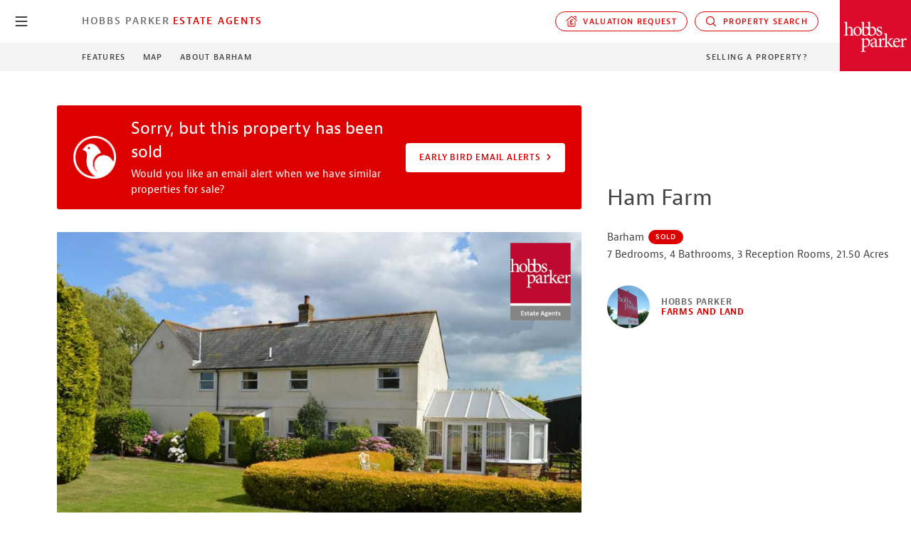

--- FILE ---
content_type: text/html; charset=UTF-8
request_url: https://www.hobbsparker.co.uk/estate-agents/farms-land-estates/property-for-sale/about-this-property/?propertyId=434857
body_size: 11558
content:
<!DOCTYPE html> <!--[if IE 7]><html class="ie ie7" lang="en-GB"> <![endif]--> <!--[if IE 8]><html class="ie ie8" lang="en-GB"> <![endif]--> <!--[if !(IE 7) & !(IE 8)]><!--><html lang="en-GB"> <!--<![endif]--><head><link media="all" href="https://www.hobbsparker.co.uk/wp-content/cache/autoptimize/css/autoptimize_664b36a8b890341e56645e8832969213.css" rel="stylesheet"><title>Ham Farm, 7 Bedroom Farm House, Sold in Barham CT4 | Hobbs Parker Estate Agents</title><meta name="title" property="og:title" content="Ham Farm, 7 Bedroom Farm House, Sold in Barham CT4 | Hobbs Parker Estate Agents"><meta property="og:url" content="https://www.hobbsparker.co.uk/estate-agents/property-for-sale/property-specifics/?propertyId=434857"><meta property="og:image" content=""><meta property="og:image:width" content="750"><meta property="og:image:height" content="529"><meta property="og:locale" content="en_GB"><meta property="og:type" content="article"><meta property="og:description" content="Ham Farm, 7 Bedroom Farm House, Sold in Barham CT4 | Hobbs Parker Estate Agents"><meta property="og:site_name" content="Hobbs Parker Estate Agents"><meta name="twitter:card" content="summary_large_image"><meta name="twitter:site" content="@HobbsParker"><meta name="twitter:title" content="Ham Farm, 7 Bedroom Farm House, Sold in Barham CT4 | Hobbs Parker Estate Agents"><meta name="twitter:description" content="Ham Farm, 7 Bedroom Farm House, Sold in Barham CT4 | Hobbs Parker Estate Agents"><meta name="twitter:image:alt" content="Ham Farm, 7 Bedroom Farm House, Sold in Barham CT4 | Hobbs Parker Estate Agents"><meta name="twitter:image" content=""><link rel="canonical" href="https://www.hobbsparker.co.uk/estate-agents/property-for-sale/property-specifics/?propertyId=434857"><meta charset="UTF-8"><meta http-equiv="X-UA-Compatible" content="IE=edge"><meta name="viewport" content="width=device-width, initial-scale=1"><meta http-equiv="Accept-CH" content="DPR, Viewport-Width, Width"><link rel="shortcut icon" href="https://www.hobbsparker.co.uk/wp-content/themes/hobbsparker-2020-child/favicon.ico" /><link rel="profile" href="http://gmpg.org/xfn/11"><link rel="pingback" href="https://www.hobbsparker.co.uk/xmlrpc.php"> <!--[if lt IE 9]> <script src="https://oss.maxcdn.com/libs/html5shiv/3.7.0/html5shiv.js"></script> <script src="https://oss.maxcdn.com/libs/respond.js/1.4.2/respond.min.js"></script> <![endif]--><meta name='robots' content='index, follow, max-image-preview:large, max-snippet:-1, max-video-preview:-1' /><meta name="description" content="Ham Farm, 7 Bedroom Farm House, Sold In Barham CT4 | Hobbs Parker Estate Agents" /><link rel="canonical" href="https://www.hobbsparker.co.uk/estate-agents/farms-land-estates/property-for-sale/about-this-property/" /><meta property="og:locale" content="en_GB" /><meta property="og:type" content="article" /><meta property="og:title" content="About This Property" /><meta property="og:url" content="https://www.hobbsparker.co.uk/estate-agents/farms-land-estates/property-for-sale/about-this-property/" /><meta property="og:site_name" content="Hobbs Parker" /><meta property="article:modified_time" content="2018-03-12T15:18:05+00:00" /> <script type="application/ld+json" class="yoast-schema-graph">{"@context":"https://schema.org","@graph":[{"@type":"WebPage","@id":"https://www.hobbsparker.co.uk/estate-agents/farms-land-estates/property-for-sale/about-this-property/","url":"https://www.hobbsparker.co.uk/estate-agents/farms-land-estates/property-for-sale/about-this-property/","name":"About This Property | Hobbs Parker","isPartOf":{"@id":"https://www.hobbsparker.co.uk/#website"},"datePublished":"2016-01-02T16:51:59+00:00","dateModified":"2018-03-12T15:18:05+00:00","breadcrumb":{"@id":"https://www.hobbsparker.co.uk/estate-agents/farms-land-estates/property-for-sale/about-this-property/#breadcrumb"},"inLanguage":"en-GB","potentialAction":[{"@type":"ReadAction","target":["https://www.hobbsparker.co.uk/estate-agents/farms-land-estates/property-for-sale/about-this-property/"]}]},{"@type":"BreadcrumbList","@id":"https://www.hobbsparker.co.uk/estate-agents/farms-land-estates/property-for-sale/about-this-property/#breadcrumb","itemListElement":[{"@type":"ListItem","position":1,"name":"Home","item":"https://www.hobbsparker.co.uk/"},{"@type":"ListItem","position":2,"name":"Hobbs Parker Estate Agents","item":"https://www.hobbsparker.co.uk/estate-agents/"},{"@type":"ListItem","position":3,"name":"Farms and Land","item":"https://www.hobbsparker.co.uk/estate-agents/farms-land-estates/"},{"@type":"ListItem","position":4,"name":"Property for Sale","item":"https://www.hobbsparker.co.uk/estate-agents/farms-land-estates/property-for-sale/"},{"@type":"ListItem","position":5,"name":"About This Property"}]},{"@type":"WebSite","@id":"https://www.hobbsparker.co.uk/#website","url":"https://www.hobbsparker.co.uk/","name":"Hobbs Parker","description":"","potentialAction":[{"@type":"SearchAction","target":{"@type":"EntryPoint","urlTemplate":"https://www.hobbsparker.co.uk/?s={search_term_string}"},"query-input":{"@type":"PropertyValueSpecification","valueRequired":true,"valueName":"search_term_string"}}],"inLanguage":"en-GB"}]}</script> <link rel='dns-prefetch' href='//js.hs-scripts.com' /><link rel='dns-prefetch' href='//maps.googleapis.com' /><link rel='dns-prefetch' href='//ajax.googleapis.com' /><link rel='dns-prefetch' href='//kit.fontawesome.com' /><link rel='stylesheet' id='hp_2020_typkit-css' href='https://use.typekit.net/hdd1aho.css?ver=1.1' type='text/css' media='all' /> <script type="text/javascript" id="wpgmza_data-js-extra">var wpgmza_google_api_status = {"message":"Enqueued","code":"ENQUEUED"};</script> <script type="text/javascript" src="https://maps.googleapis.com/maps/api/js?key=AIzaSyAgn3ssFo1tmmpKKZOioLWo3C1TO7M-iuE&amp;loading=async" id="googlemaps-js"></script> <script type="text/javascript" src="https://ajax.googleapis.com/ajax/libs/jquery/2.2.4/jquery.min.js" id="jq-js"></script> <script type="text/javascript" src="https://kit.fontawesome.com/675c79bcbb.js" id="fa-js"></script> <link rel="https://api.w.org/" href="https://www.hobbsparker.co.uk/wp-json/" /><link rel="alternate" title="JSON" type="application/json" href="https://www.hobbsparker.co.uk/wp-json/wp/v2/pages/2781" /><link rel="EditURI" type="application/rsd+xml" title="RSD" href="https://www.hobbsparker.co.uk/xmlrpc.php?rsd" /><meta name="generator" content="WordPress 6.6.2" /><link rel='shortlink' href='https://www.hobbsparker.co.uk/?p=2781' /><meta property="fb:app_id" content="157369710964985"/>  <script class="hsq-set-content-id" data-content-id="standard-page">var _hsq = _hsq || [];
				_hsq.push(["setContentType", "standard-page"]);</script>    <script async src="https://www.googletagmanager.com/gtag/js?id=G-G6REPM74WC"></script> <script>window.dataLayer = window.dataLayer || [];
  function gtag(){dataLayer.push(arguments);}
  gtag('js', new Date());
  gtag('config', 'G-G6REPM74WC');</script>    <script>(function(w,d,s,l,i){w[l]=w[l]||[];w[l].push({'gtm.start':
new Date().getTime(),event:'gtm.js'});var f=d.getElementsByTagName(s)[0],
j=d.createElement(s),dl=l!='dataLayer'?'&l='+l:'';j.async=true;j.src=
'https://www.googletagmanager.com/gtm.js?id='+i+dl;f.parentNode.insertBefore(j,f);
})(window,document,'script','dataLayer','GTM-PGCSN8V');</script>    <script>function(f,b,e,v,n,t,s)
{if(f.fbq)return;n=f.fbq=function(){n.callMethod?
n.callMethod.apply(n,arguments):n.queue.push(arguments)};
if(!f._fbq)f._fbq=n;n.push=n;n.loaded=!0;n.version='2.0';
n.queue=[];t=b.createElement(e);t.async=!0;
t.src=v;s=b.getElementsByTagName(e)[0];
s.parentNode.insertBefore(t,s)}(window, document,'script',
'https://connect.facebook.net/en_US/fbevents.js');
fbq('init', '577036329121536');
fbq('track', 'PageView');</script> <noscript><img height="1" width="1" style="display:none"
src="https://www.facebook.com/tr?id=577036329121536&ev=PageView&noscript=1"
/></noscript>  <script type="text/javascript">(function() { var po = document.createElement('script'); po.type = 'text/javascript'; po.async = true; po.src = '//api.at.getsocial.io/widget/v1/gs_async.js?id=2e4eb6'; var s = document.getElementsByTagName('script')[0]; 
s.parentNode.insertBefore(po, s); })();</script> <link rel="apple-touch-icon" sizes="180x180" href="/apple-touch-icon.png"><link rel="icon" type="image/png" sizes="32x32" href="/favicon-32x32.png"><link rel="icon" type="image/png" sizes="16x16" href="/favicon-16x16.png"><link rel="manifest" href="/site.webmanifest">  <script>!function(t,e){var o,n,p,r;e.__SV||(window.posthog=e,e._i=[],e.init=function(i,s,a){function g(t,e){var o=e.split(".");2==o.length&&(t=t[o[0]],e=o[1]),t[e]=function(){t.push([e].concat(Array.prototype.slice.call(arguments,0)))}}(p=t.createElement("script")).type="text/javascript",p.async=!0,p.src=s.api_host.replace(".i.posthog.com","-assets.i.posthog.com")+"/static/array.js",(r=t.getElementsByTagName("script")[0]).parentNode.insertBefore(p,r);var u=e;for(void 0!==a?u=e[a]=[]:a="posthog",u.people=u.people||[],u.toString=function(t){var e="posthog";return"posthog"!==a&&(e+="."+a),t||(e+=" (stub)"),e},u.people.toString=function(){return u.toString(1)+".people (stub)"},o="init capture register register_once register_for_session unregister unregister_for_session getFeatureFlag getFeatureFlagPayload isFeatureEnabled reloadFeatureFlags updateEarlyAccessFeatureEnrollment getEarlyAccessFeatures on onFeatureFlags onSessionId getSurveys getActiveMatchingSurveys renderSurvey canRenderSurvey getNextSurveyStep identify setPersonProperties group resetGroups setPersonPropertiesForFlags resetPersonPropertiesForFlags setGroupPropertiesForFlags resetGroupPropertiesForFlags reset get_distinct_id getGroups get_session_id get_session_replay_url alias set_config startSessionRecording stopSessionRecording sessionRecordingStarted captureException loadToolbar get_property getSessionProperty createPersonProfile opt_in_capturing opt_out_capturing has_opted_in_capturing has_opted_out_capturing clear_opt_in_out_capturing debug".split(" "),n=0;n<o.length;n++)g(u,o[n]);e._i.push([i,s,a])},e.__SV=1)}(document,window.posthog||[]);
    posthog.init('phc_m0vO7uhXL3XFUg2TCD7NjIUhTfAbwQ4ChBloPvQZpkk',{api_host:'https://eu.i.posthog.com', person_profiles: 'identified_only' // or 'always' to create profiles for anonymous users as well
        })</script> </head><body class=""><header class="o-header o-header--square-logo" id="header"><div class="o-header__primary" id="header-primary"><nav id="gmenu" class="o-gmenu"> <button class="o-gmenu__btn" id="gmenu-btn"> <svg class="svg-icon svg-icon--hp-icon-menu-burger " version="1.1" xmlns="http://www.w3.org/2000/svg" xmlns:xlink="http://www.w3.org/1999/xlink" x="0px" y="0px"
 viewBox="0 0 500 500" style="enable-background:new 0 0 500 500;" xml:space="preserve"> <g transform="translate(-592.505 -332.253)"> <g transform="translate(593.255 333.003)"> <g> <g> <path d="M440.8,421h-383c-10.5,0-19-8.5-19-19s8.5-19,19-19h383c10.5,0,19,8.5,19,19S451.3,421,440.8,421z"/> </g> <g> <path d="M440.8,268.2h-383c-10.5,0-19-8.5-19-19s8.5-19,19-19h383c10.5,0,19,8.5,19,19S451.3,268.2,440.8,268.2z"/> </g> <g> <path d="M440.8,115.5h-383c-10.5,0-19-8.5-19-19s8.5-19,19-19h383c10.5,0,19,8.5,19,19S451.3,115.5,440.8,115.5z"/> </g> </g> </g> </g> </svg> <svg class="svg-icon svg-icon--hp-icon-close " version="1.1" xmlns="http://www.w3.org/2000/svg" xmlns:xlink="http://www.w3.org/1999/xlink" x="0px" y="0px"
 viewBox="0 0 500 500" style="enable-background:new 0 0 500 500;" xml:space="preserve"> <path d="M488,448.1L289.4,249.5L487.9,50.9c10.7-10.7,10.7-28.1,0-38.9c-10.7-10.7-28.1-10.7-38.9,0L250.5,210.6L51.9,12.1
 C41.2,1.3,23.8,1.3,13,12.1S2.3,40.2,13,50.9l198.6,198.6L13.1,448.1c-10.7,10.7-10.7,28.1,0,38.9c5.4,5.4,12.4,8.1,19.4,8.1
 s14.1-2.7,19.4-8.1l198.5-198.6l198.6,198.6c5.4,5.4,12.4,8.1,19.4,8.1s14.1-2.7,19.4-8.1C498.7,476.2,498.7,458.8,488,448.1z"/> </svg> <span class="o-gmenu__btn-label">close</span> </button><div class="o-gmenu__inner"><div class="o-gmenu__col"><ul class="o-gmenu__main o-gmenu__main--level-0"><li class="o-gmenu__item"><a href="/" data-speculation-rule="moderate">Hobbs Parker Group <svg class="svg-icon svg-icon--hp-icon-chevron-bold-right " version="1.1" xmlns="http://www.w3.org/2000/svg" xmlns:xlink="http://www.w3.org/1999/xlink" x="0px" y="0px"
 viewBox="0 0 500 500" style="enable-background:new 0 0 500 500;" xml:space="preserve"> <g transform="translate(1.273 8.803) rotate(-90)"> <g> <path d="M-437.7,172.5c0-9.7,3.7-19.4,11.1-26.8c14.8-14.8,38.8-14.8,53.6,0l131.8,131.8l131.8-131.8c14.8-14.8,38.8-14.8,53.6,0
 s14.8,38.8,0,53.6l-148.4,148.4c-20.4,20.2-53.5,20.2-73.8,0.2l-148.6-148.5C-434,191.9-437.7,182.2-437.7,172.5z"/> </g> </g> </svg></a></li><li class="o-gmenu__item"><a href="/auctioneers/" data-speculation-rule="moderate">Auctioneers <svg class="svg-icon svg-icon--hp-icon-chevron-bold-right " version="1.1" xmlns="http://www.w3.org/2000/svg" xmlns:xlink="http://www.w3.org/1999/xlink" x="0px" y="0px"
 viewBox="0 0 500 500" style="enable-background:new 0 0 500 500;" xml:space="preserve"> <g transform="translate(1.273 8.803) rotate(-90)"> <g> <path d="M-437.7,172.5c0-9.7,3.7-19.4,11.1-26.8c14.8-14.8,38.8-14.8,53.6,0l131.8,131.8l131.8-131.8c14.8-14.8,38.8-14.8,53.6,0
 s14.8,38.8,0,53.6l-148.4,148.4c-20.4,20.2-53.5,20.2-73.8,0.2l-148.6-148.5C-434,191.9-437.7,182.2-437.7,172.5z"/> </g> </g> </svg></a></li><li class="o-gmenu__item"><a href="/estate-agents/" data-speculation-rule="moderate">Estate Agents <svg class="svg-icon svg-icon--hp-icon-chevron-bold-right " version="1.1" xmlns="http://www.w3.org/2000/svg" xmlns:xlink="http://www.w3.org/1999/xlink" x="0px" y="0px"
 viewBox="0 0 500 500" style="enable-background:new 0 0 500 500;" xml:space="preserve"> <g transform="translate(1.273 8.803) rotate(-90)"> <g> <path d="M-437.7,172.5c0-9.7,3.7-19.4,11.1-26.8c14.8-14.8,38.8-14.8,53.6,0l131.8,131.8l131.8-131.8c14.8-14.8,38.8-14.8,53.6,0
 s14.8,38.8,0,53.6l-148.4,148.4c-20.4,20.2-53.5,20.2-73.8,0.2l-148.6-148.5C-434,191.9-437.7,182.2-437.7,172.5z"/> </g> </g> </svg></a></li><li class="o-gmenu__item"><a href="/car-auctions/" data-speculation-rule="moderate">Car Auctions <svg class="svg-icon svg-icon--hp-icon-chevron-bold-right " version="1.1" xmlns="http://www.w3.org/2000/svg" xmlns:xlink="http://www.w3.org/1999/xlink" x="0px" y="0px"
 viewBox="0 0 500 500" style="enable-background:new 0 0 500 500;" xml:space="preserve"> <g transform="translate(1.273 8.803) rotate(-90)"> <g> <path d="M-437.7,172.5c0-9.7,3.7-19.4,11.1-26.8c14.8-14.8,38.8-14.8,53.6,0l131.8,131.8l131.8-131.8c14.8-14.8,38.8-14.8,53.6,0
 s14.8,38.8,0,53.6l-148.4,148.4c-20.4,20.2-53.5,20.2-73.8,0.2l-148.6-148.5C-434,191.9-437.7,182.2-437.7,172.5z"/> </g> </g> </svg></a></li><li class="o-gmenu__item"><a href="/property-consultants/" data-speculation-rule="moderate">Property Consultants <svg class="svg-icon svg-icon--hp-icon-chevron-bold-right " version="1.1" xmlns="http://www.w3.org/2000/svg" xmlns:xlink="http://www.w3.org/1999/xlink" x="0px" y="0px"
 viewBox="0 0 500 500" style="enable-background:new 0 0 500 500;" xml:space="preserve"> <g transform="translate(1.273 8.803) rotate(-90)"> <g> <path d="M-437.7,172.5c0-9.7,3.7-19.4,11.1-26.8c14.8-14.8,38.8-14.8,53.6,0l131.8,131.8l131.8-131.8c14.8-14.8,38.8-14.8,53.6,0
 s14.8,38.8,0,53.6l-148.4,148.4c-20.4,20.2-53.5,20.2-73.8,0.2l-148.6-148.5C-434,191.9-437.7,182.2-437.7,172.5z"/> </g> </g> </svg></a></li></ul></div><div class="o-gmenu__col"><div style="width:100%"><section class="o-gmenu__section"> <em class="o-gmenu__heading">Search Information</em><div class="o-gmenu__search"><form role="search" method="get" class="form-inline form-right" id="searchform" action="https://www.hobbsparker.co.uk/"><div class="form-group"> <input type="text" class="form-control" placeholder="Search …" value="" name="s" title="Search for:" /></div> <button type="submit" id="searchsubmit" class="btn btn-primary">Search</button></form></div></section><section class="o-gmenu__section"> <em class="o-gmenu__heading">Special Searches</em><div class="button-group"> <a href="https://www.hobbsparker.co.uk/estate-agents/search-property-to-buy/" class="c-button c-button--white" data-speculation-rule="moderate">Property</a> <a href="https://www.hobbsparker.co.uk/car-auctions/auction-dates/?companyId=4&userSearch=true" class="c-button c-button--white" data-speculation-rule="moderate">Cars</a> <a href="https://www.hobbsparker.co.uk/auctioneers/auction-dates/?companyId=2&userSearch=true" class="c-button c-button--white" data-speculation-rule="moderate">Auctions</a></div></section></div></div></div></nav><div class="o-container-fluid"><div class="o-header__inner"><nav class="o-header__nav-col"> <a href="https://www.hobbsparker.co.uk/estate-agents/" class="o-header__location--primary">Hobbs Parker</a> <a href="https://www.hobbsparker.co.uk/estate-agents/" class="o-header__location--secondary" title="Hobbs Parker Estate Agents">Estate Agents</a></nav><nav class="o-header__nav-col o-header__nav-col--nowrap"><div class="o-header__dropdown-button"> <button data-header-dropdown-target="#property-valuation-options" class="o-header__button"><svg class="svg-icon svg-icon--hp-icon-valuation " version="1.1" xmlns="http://www.w3.org/2000/svg" xmlns:xlink="http://www.w3.org/1999/xlink" x="0px" y="0px"
 viewBox="0 0 500 500" style="enable-background:new 0 0 500 500;" xml:space="preserve"> <g> <path d="M260.6,195c24.4,0,29.8,3.7,38.3,18.3c4.9,8.4,15.5,11.2,23.9,6.4c8.4-4.9,11.2-15.6,6.4-23.9
 C311.9,165.9,291,160,260.6,160c-43.8,0-63.5,30.1-63.5,60v33.6h-18.7c-9.7,0-17.5,7.8-17.5,17.5c0,9.7,7.8,17.5,17.5,17.5h18.7v44
 c0,15.4-3.4,20.4-7.5,22c-3.9,0.2-7.1,0.4-9.8,0.8l-0.4,0c-11.3,1.4-12.9,4.1-15.5,8.5c-3.2,5.4-3.3,12.1-0.2,17.6
 c4,7.1,10.2,8.5,15.8,8.8v0c0.1,0,0.3,0,0.6,0c2.3,0.1,4.4,0.1,6.9-0.1c20.8-0.1,77.2-0.3,93.3,0.1c1,0,1.9,0,2.8,0
 c29.7,0,45.3-11.6,55-40.7c3.1-9.2-1.9-19.1-11.1-22.2c-9.3-3-19.1,1.9-22.2,11.1c-5.1,15.4-7.8,17.1-23.8,16.8
 c-20.8-0.5-37.6-0.8-51.4-1c1.5-6.1,2.4-13.3,2.4-21.7v-44h38.2c9.7,0,17.5-7.8,17.5-17.5c0-9.7-7.8-17.5-17.5-17.5h-38.2v-33.6
 C232.2,203.5,241.7,195,260.6,195z"/> <path d="M484.8,202L288.2,31.5c-19.7-16.6-48.2-16.6-67.9,0l-205,173.4c-7.4,6.2-8.3,17.3-2.1,24.7c3.5,4.1,8.4,6.2,13.4,6.2
 c4,0,8-1.4,11.3-4.1l205-173.4c6.5-5.5,16-5.5,22.5-0.1l196.5,170.4c7.3,6.3,18.4,5.6,24.7-1.8C492.9,219.4,492.1,208.3,484.8,202z
 "/> <path d="M376.8,60.8h52.5v52.5c0,9.7,7.8,17.5,17.5,17.5c9.7,0,17.5-7.8,17.5-17.5v-70c0-9.7-7.8-17.5-17.5-17.5h-70
 c-9.7,0-17.5,7.8-17.5,17.5S367.1,60.8,376.8,60.8z"/> <path d="M407.6,235.9c-9.7,0-17.5,7.8-17.5,17.5v175.1c0,9.6-7.9,17.5-17.5,17.5H127.4c-9.7,0-17.5-7.9-17.5-17.5V253.4
 c0-9.7-7.8-17.5-17.5-17.5s-17.5,7.8-17.5,17.5v175.1c0,29,23.6,52.5,52.5,52.5h245.1c29,0,52.5-23.6,52.5-52.5V253.4
 C425.1,243.7,417.2,235.9,407.6,235.9z"/> </g> </svg>&nbsp;&nbsp;Valuation request</button><div id="property-valuation-options" class="o-header__dropdown-options"> <a href="https://info.hobbsparker.co.uk/hobbs-parker-estate-agents-valuation-request" class="o-header__dropdown-option" title="Search property to rent" target="_blank" data-trigger-on-click="EA_PropertyPage_ValuationRequest_Submitted">Sales Valuation</a> <a href="https://info.hobbsparker.co.uk/hobbs-parker-estate-agents-valuation-request-landlords" class="o-header__dropdown-option" title="Search property to rent" target="_blank" data-trigger-on-click="EA_PropertyPage_ValuationRequest_Submitted">Rental Valuation</a></div></div><div class="o-header__dropdown-button"> <button data-header-dropdown-target="#property-search-options" class="o-header__button"><svg class="svg-icon svg-icon--hp-icon-search " version="1.1" xmlns="http://www.w3.org/2000/svg" xmlns:xlink="http://www.w3.org/1999/xlink" x="0px" y="0px"
 viewBox="0 0 500 500" style="enable-background:new 0 0 500 500;" xml:space="preserve"> <path d="M453.3,472.4c-5,0-9.9-2-13.4-5.6L336.2,363.2c-13.8,11.2-29,20.4-45.3,27.4c-0.3,0.2-0.6,0.3-0.9,0.4
 c-23.4,9.9-48.1,14.9-73.2,14.9c-76.1,0-144.5-45.2-174.2-115.2c-40.7-96,4.2-207.2,100.1-248c23.5-10,48.3-15,73.7-15
 c76.2,0,144.6,45.2,174.2,115.1c14.1,33.1,18.4,69.3,12.5,104.7c-5.4,32.6-19.2,63.1-40,88.7l103.7,103.6c7.4,7.6,7.4,19.4-0.1,26.9
 C463.2,470.4,458.3,472.4,453.3,472.4z M216.5,65.8c-20.3,0-40.1,4-58.9,12c-37.1,15.7-65.8,45-80.9,82.4
 c-15.1,37.5-14.8,78.5,1,115.6c23.8,55.8,78.4,91.9,139.2,91.9c20.1,0,39.8-4,58.5-11.9c0.3-0.1,0.5-0.3,0.8-0.4
 c16.8-7.1,32.2-17.4,45.8-30.5c0.4-0.5,0.9-1.1,1.4-1.6c0.6-0.6,1.2-1.1,1.6-1.4c20.4-21,34.1-47.4,39.8-76.3
 c5.8-29.7,2.7-60.1-9.2-88C332,101.9,277.4,65.8,216.5,65.8z"/> </svg>&nbsp;&nbsp;Property Search</button><div id="property-search-options" class="o-header__dropdown-options"> <a href="/estate-agents/search-property-to-buy/" class="o-header__dropdown-option" title="Search property to buy" data-speculation-rule="moderate">Search to Buy</a> <a href="/estate-agents/residential-lettings/search-property-to-rent/" class="o-header__dropdown-option" title="Search property to rent" data-speculation-rule="moderate">Search to Rent</a></div></div></nav></div></div></div><div class="o-header__secondary" id="header-secondary"><div class="o-container-fluid"><div class="o-header__inner"><menu class="o-header__nav-col"> <a href="#property-features" data-scroll-to>Features</a> <a href="#property-map" data-scroll-to-map>Map</a> <a href="https://www.hobbsparker.co.uk/parish/barham/">About Barham</a></menu><nav class="o-header__nav-col"> <a href="/estate-agents/i-have-a-house-to-sell/">Selling a Property?</a></nav></div></div> <a href="https://www.hobbsparker.co.uk/estate-agents/" class="o-header__secondary-name" title="Hobbs Parker Farms and Land"> <em class="desktop">Hobbs Parker</em> </a></div> <a href="https://www.hobbsparker.co.uk/estate-agents/" class="o-header__logo" title="Hobbs Parker Estate Agents"> <img src="https://www.hobbsparker.co.uk/wp-content/themes/hobbsparker-2020-child/resources/images/hobbs-parker-estate-agents-logo.png" alt="Hobbs Parker Estate Agents"> </a></header><main class="main" id="main" data-trigger-on-page-load="EA_PropertyPage_Sales_Viewed"><div class="m-property-overview" id="property-overview"><h1 class="m-property-overview__name" data-property-name>Ham Farm</h1><p data-property-sale-overview>Barham <span class="m-status-badge m-status-badge--1 m-status-badge--sold">Sold</span></p><p>7 Bedrooms, 4 Bathrooms, 3 Reception Rooms, 21.50 Acres</p><div class="m-property-overview__department"> <img src="https://www.hobbsparker.co.uk/wp-content/uploads/ForSaleBoard.jpg" class="m-property-overview__department-image"><div class="m-property-overview__department-identity"><h4 class="color--gray-60">Hobbs Parker<br><span class="color--red">Farms and Land</span></h4></div></div></div><section class="o-section o-section--white o-section--property-gallery"><div class="o-container-fluid"><div class="o-row"><div class="o-col-lg-8"><div class="m-prop-messages"><div class="m-prop-message m-prop-message--icon m-prop-message--earlybird"><div class="m-prop-message__inner"><div class="m-prop-message__info"><h3>Sorry, but this property has been sold</h3><p>Would you like an email alert when we have similar properties for sale?</p></div><div class="m-prop-message__action"> <a href="https://info.hobbsparker.co.uk/hobbs-parker-early-bird-email-alerts" class="c-button c-button--white">Early Bird Email Alerts <svg class="svg-icon svg-icon--hp-icon-chevron-bold-right " version="1.1" xmlns="http://www.w3.org/2000/svg" xmlns:xlink="http://www.w3.org/1999/xlink" x="0px" y="0px"
 viewBox="0 0 500 500" style="enable-background:new 0 0 500 500;" xml:space="preserve"> <g transform="translate(1.273 8.803) rotate(-90)"> <g> <path d="M-437.7,172.5c0-9.7,3.7-19.4,11.1-26.8c14.8-14.8,38.8-14.8,53.6,0l131.8,131.8l131.8-131.8c14.8-14.8,38.8-14.8,53.6,0
 s14.8,38.8,0,53.6l-148.4,148.4c-20.4,20.2-53.5,20.2-73.8,0.2l-148.6-148.5C-434,191.9-437.7,182.2-437.7,172.5z"/> </g> </g> </svg></a></div></div></div></div><div class="m-property-gallery"><div class="m-property-gallery__main"> <img src="https://res.cloudinary.com/hobbsparker/image/fetch/q_auto,w_1920/d_estate-agents-default.jpg,g_north_east,l_HobbsParkerEstateAgentsLogo,w_220,x_40,y_40/https://s3.eu-west-2.amazonaws.com/hobbsparker/website/Images/EA/Properties/Archive/F2389.jpg"></div></div><div class="o-module mo-module--property-snippet"><p> Are you missing out on our Early Bird alerts? <a href="https://info.hobbsparker.co.uk/hobbs-parker-early-bird-email-alerts" class="link link--regular link--red link--chevron" target="_blank" data-speculation-rules="eager"><strong style="display:inline;padding-left:0.5rem;">Find out here</strong><svg class="svg-icon svg-icon--hp-icon-chevron-bold-right " version="1.1" xmlns="http://www.w3.org/2000/svg" xmlns:xlink="http://www.w3.org/1999/xlink" x="0px" y="0px"
 viewBox="0 0 500 500" style="enable-background:new 0 0 500 500;" xml:space="preserve"> <g transform="translate(1.273 8.803) rotate(-90)"> <g> <path d="M-437.7,172.5c0-9.7,3.7-19.4,11.1-26.8c14.8-14.8,38.8-14.8,53.6,0l131.8,131.8l131.8-131.8c14.8-14.8,38.8-14.8,53.6,0
 s14.8,38.8,0,53.6l-148.4,148.4c-20.4,20.2-53.5,20.2-73.8,0.2l-148.6-148.5C-434,191.9-437.7,182.2-437.7,172.5z"/> </g> </g> </svg></a></p></div></div></div></div></section><section class="o-section o-section--gray"><div class="o-container-fluid"><div class="o-row"><div class="o-col-lg-6 o-offset-lg-1"><blockquote class="m-valuer-quote "><p>&ldquo;I am pleased to be marketing Ham Farm. Please call me if you have any questions or if you would like to arrange a viewing&rdquo;</p><footer class="m-valuer-quote__valuer"> <a class="m-valuer-quote__image" href="https://www.hobbsparker.co.uk/people/james-hickman/" title="More about James Hickman"> <img src="https://www.hobbsparker.co.uk/wp-content/uploads/JamesHickman-220x220-BW.jpg" alt="James Hickman"> </a><div class="m-valuer-quote__meta"> <em><a href="https://www.hobbsparker.co.uk/people/james-hickman/">James Hickman</a></em> <em>Director and Head of Farms, Land and Equestrian Property</em> <a href="https://hobbsparker.typeform.com/to/ZISP5U?valuer=James Hickman" class="link link--red link--chevron" data-trigger-on-click="EA_PropertyPage_ValuationRequest_Submitted">Arrange a valuation <svg class="svg-icon svg-icon--hp-icon-chevron-bold-right " version="1.1" xmlns="http://www.w3.org/2000/svg" xmlns:xlink="http://www.w3.org/1999/xlink" x="0px" y="0px"
 viewBox="0 0 500 500" style="enable-background:new 0 0 500 500;" xml:space="preserve"> <g transform="translate(1.273 8.803) rotate(-90)"> <g> <path d="M-437.7,172.5c0-9.7,3.7-19.4,11.1-26.8c14.8-14.8,38.8-14.8,53.6,0l131.8,131.8l131.8-131.8c14.8-14.8,38.8-14.8,53.6,0
 s14.8,38.8,0,53.6l-148.4,148.4c-20.4,20.2-53.5,20.2-73.8,0.2l-148.6-148.5C-434,191.9-437.7,182.2-437.7,172.5z"/> </g> </g> </svg></a></div></footer></blockquote></div></div></div></section><section id="property-features" class="o-section o-section--white"><div class="o-container-fluid"><div class="o-row"><div class="o-col-lg-6 o-offset-lg-1 cms"><h2>Grass farm with equestrian facilities</h2><p>Specialist property marketing by <a href="" class="color--red"><stong>Hobbs Parker Farms and Land</strong></a></p><p>A grass farm with EXCELLENT EQUESTRIAN FACILITIES and some large modern farmbuildings comprising a 6 bedroom farm house, 2 bedroom farm cottage, extensive new farm buildings, further significant outbuildings, grazing land divided into paddocks.  Set in a delightful unspoilt rural location with easy access to the A2 and Canterbury.  In all about 21.50 acres. (A further 13 acres adjoining which belongs to a neighbour may be available to buy or rent by separate negotiation).</p><ul class="no-bullet"><li>Comprising 5 bedroom farmhouse</li><li>2 bedroom farm cottage</li><li>Extensive new farm buildings</li><li>Further significant outbuildings</li><li>Grazing land divided into paddocks</li><li>Set in delightful unspoilt rural location</li><li>About 21.5 acres</li><li><a href="https://www.hobbsparker.co.uk/parish/barham/" class="link link--red link--chevron" data-speculation-link="moderate">About Barham <svg class="svg-icon svg-icon--hp-icon-chevron-bold-right " version="1.1" xmlns="http://www.w3.org/2000/svg" xmlns:xlink="http://www.w3.org/1999/xlink" x="0px" y="0px"
 viewBox="0 0 500 500" style="enable-background:new 0 0 500 500;" xml:space="preserve"> <g transform="translate(1.273 8.803) rotate(-90)"> <g> <path d="M-437.7,172.5c0-9.7,3.7-19.4,11.1-26.8c14.8-14.8,38.8-14.8,53.6,0l131.8,131.8l131.8-131.8c14.8-14.8,38.8-14.8,53.6,0
 s14.8,38.8,0,53.6l-148.4,148.4c-20.4,20.2-53.5,20.2-73.8,0.2l-148.6-148.5C-434,191.9-437.7,182.2-437.7,172.5z"/> </g> </g> </svg></a></li></ul><div class="c-tab-panel c-tab-panel--no-x-padding"><div class="c-tab-panel__menu"><menu class="c-tab-panel__tabs"> <button id="property-feature-rail-btn" class="c-tab-panel__tab-btn c-tab-panel__tab-btn--active" aria-selected="true" type="button" role="tab" aria-controls="property-feature-rail" data-panel-tabs="property-features" data-tab-panel-target="property-feature-rail">Stations</button> <button id="property-feature-motorway-btn" class="c-tab-panel__tab-btn" aria-selected="false" type="button" role="tab" aria-controls="property-feature-motorway" data-panel-tabs="property-features" data-tab-panel-target="property-feature-motorway">Motorways</button></menu></div><div class="c-tab-panel__views"><div id="property-feature-rail" class="c-tab-panel__view c-tab-panel__view--active" role="tabpanel" aria-expanded="true" aria-labelledby="property-feature-rail-btn"><div class="m-ps-stations__container"><dl class="m-ps-stations m-ps-stations--property-view"><div class="m-ps-station" data-station="Adisham" data-station-longitude="1.19910096" data-station-latitude="51.24120466"><dt class="m-ps-station__identity"><div class="m-ps-station__icon"> <svg class="svg-icon svg-icon--hp-icon-national-rail " version="1.1" xmlns="http://www.w3.org/2000/svg" xmlns:xlink="http://www.w3.org/1999/xlink" x="0px" y="0px"
 viewBox="0 0 26 26" style="enable-background:new 0 0 26 26;" xml:space="preserve"> <g> <polygon points="19,11.4 25.6,11.4 25.6,8.8 19.1,8.8 11.2,5.1 5.1,5.1 13.4,8.8 0.4,8.8 0.4,11.4 13.6,11.4 6.6,14.6 0.4,14.6 
 0.4,17.2 6.9,17.2 14.8,20.9 20.9,20.9 12.6,17.2 25.6,17.2 25.6,14.6 12.4,14.6 12.4,14.6 12.5,14.6 	"/> </g> </svg></div> <em class="m-ps-station__name"> <a href="https://www.hobbsparker.co.uk/estate-agents/for-sale/station/adisham/" class="link link--red" title="More properties near Adisham station"><span class="sr-only">More properties near </span>Adisham</a> </em></dt><dd class="m-ps-station__data"> <span style="display:inline-block;margin-right: 0.5rem;">4.2 miles</span></dd></div><div class="m-ps-station" data-station="Bekesbourne" data-station-longitude="1.1370" data-station-latitude="51.2614"><dt class="m-ps-station__identity"><div class="m-ps-station__icon"> <svg class="svg-icon svg-icon--hp-icon-national-rail " version="1.1" xmlns="http://www.w3.org/2000/svg" xmlns:xlink="http://www.w3.org/1999/xlink" x="0px" y="0px"
 viewBox="0 0 26 26" style="enable-background:new 0 0 26 26;" xml:space="preserve"> <g> <polygon points="19,11.4 25.6,11.4 25.6,8.8 19.1,8.8 11.2,5.1 5.1,5.1 13.4,8.8 0.4,8.8 0.4,11.4 13.6,11.4 6.6,14.6 0.4,14.6 
 0.4,17.2 6.9,17.2 14.8,20.9 20.9,20.9 12.6,17.2 25.6,17.2 25.6,14.6 12.4,14.6 12.4,14.6 12.5,14.6 	"/> </g> </svg></div> <em class="m-ps-station__name"> <a href="https://www.hobbsparker.co.uk/estate-agents/for-sale/station/bekesbourne/" class="link link--red" title="More properties near Bekesbourne station"><span class="sr-only">More properties near </span>Bekesbourne</a> </em></dt><dd class="m-ps-station__data"> <span style="display:inline-block;margin-right: 0.5rem;">4.3 miles</span></dd></div></dl></div><p class="legal-note">Distances are measured in a straight line between the property and the station</p></div><div id="property-feature-motorway" class="c-tab-panel__view" role="tabpanel" aria-expanded="false" aria-labelledby="property-feature-motorway-btn" ><div class="m-pm-motorways__container"><dl class="m-pm-motorways m-pm-motorways--property-view"> <a href="https://www.hobbsparker.co.uk/estate-agents/houses-near-m20-motorway/" class="m-pm-motorway" data-motorway="" data-motorway-longitude="" data-motorway-latitude=""><dt class="m-pm-motorway__identity"><div class="m-pm-motorway__icon"> <strong class="m-pm-motorway__name">M20</strong></div> <em class="m-pm-motorway__junction-name">Junction 13</em></dt><dd class="m-pm-motorway__data"> <span style="display:inline-block;margin-right: 0.5rem;">7.2 miles</span></dd> </a> <a href="https://www.hobbsparker.co.uk/estate-agents/houses-near-m20-motorway/" class="m-pm-motorway" data-motorway="" data-motorway-longitude="" data-motorway-latitude=""><dt class="m-pm-motorway__identity"><div class="m-pm-motorway__icon"> <strong class="m-pm-motorway__name">M20</strong></div> <em class="m-pm-motorway__junction-name">Junction 12</em></dt><dd class="m-pm-motorway__data"> <span style="display:inline-block;margin-right: 0.5rem;">7.4 miles</span></dd> </a></dl></div><p class="legal-note">Distances are measured in a straight line between the property and the centre of the junction.</p></div></div></div></div></div></div></section><section class="o-section o-section--white"><div class="o-container-fluid"><div class="o-row"><div class="o-col-lg-6 o-offset-lg-1"></div></div></div></section><section id="property-map" class="m-property-map" data-map-loaded="false" data-latitude="51.199012" data-longitude="1.129628" data-marker="https://www.hobbsparker.co.uk/wp-content/themes/hobbsparker-2020-child/resources/images/hobbs-parker-property-map-marker.png"><div id="property-map-loader" class="m-property-map__loader"><h2 id="property-map-message" class="m-property-map__loader-title">Load property map</h2> <button id="property-map-load-btn" type="button" class="c-button c-button--red">Show Map</button></div></section><section class="o-section o-section--white o-section--double-padding"><div class="o-container-fluid"><div class="o-row"><div class="o-col-lg-6 o-offset-lg-1"><div class="m-property-cta m-property-cta--" ><div class="m-property-cta__valuer-image"> <img src="https://www.hobbsparker.co.uk/wp-content/uploads/JamesHickman-220x220-BW.jpg" alt="James Hickman"></div><div class="m-property-cta__contact"><h3>Interested? Get in touch</h3><p class="m-property-cta__message--condensed">To arrange a valuation <a href="https://hobbsparker.typeform.com/to/ZISP5U?valuer=James Hickman" class="link link--red link--chevron" target="_blank" title="Request a valuation" data-trigger-on-click="EA_PropertyPage_ValuationRequest_Submitted">click here <span class="sr-only">to request a valuation</span><svg class="svg-icon svg-icon--hp-icon-chevron-bold-right " version="1.1" xmlns="http://www.w3.org/2000/svg" xmlns:xlink="http://www.w3.org/1999/xlink" x="0px" y="0px"
 viewBox="0 0 500 500" style="enable-background:new 0 0 500 500;" xml:space="preserve"> <g transform="translate(1.273 8.803) rotate(-90)"> <g> <path d="M-437.7,172.5c0-9.7,3.7-19.4,11.1-26.8c14.8-14.8,38.8-14.8,53.6,0l131.8,131.8l131.8-131.8c14.8-14.8,38.8-14.8,53.6,0
 s14.8,38.8,0,53.6l-148.4,148.4c-20.4,20.2-53.5,20.2-73.8,0.2l-148.6-148.5C-434,191.9-437.7,182.2-437.7,172.5z"/> </g> </g> </svg></a></p><p class="m-property-cta__message--full">Would you like James Hickman to value your property?<br>Find out how to <a href="https://hobbsparker.typeform.com/to/ZISP5U?valuer=James Hickman" class="link link--red link--chevron" target="_blank" title="Request a valuation" data-trigger-on-click="EA_PropertyPage_ValuationRequest_Submitted">arrange a valuation <svg class="svg-icon svg-icon--hp-icon-chevron-bold-right " version="1.1" xmlns="http://www.w3.org/2000/svg" xmlns:xlink="http://www.w3.org/1999/xlink" x="0px" y="0px"
 viewBox="0 0 500 500" style="enable-background:new 0 0 500 500;" xml:space="preserve"> <g transform="translate(1.273 8.803) rotate(-90)"> <g> <path d="M-437.7,172.5c0-9.7,3.7-19.4,11.1-26.8c14.8-14.8,38.8-14.8,53.6,0l131.8,131.8l131.8-131.8c14.8-14.8,38.8-14.8,53.6,0
 s14.8,38.8,0,53.6l-148.4,148.4c-20.4,20.2-53.5,20.2-73.8,0.2l-148.6-148.5C-434,191.9-437.7,182.2-437.7,172.5z"/> </g> </g> </svg></a></p> <span class="text-align--center link--gray-45" style="margin-top:-5px;font-size:0.85rem;">REF:434857/F2389/20170301</span></div></div><div class="u-hidden--lg"><ul class="m-awards"><li class="m-award"> <a href=""> <img src="https://www.hobbsparker.co.uk/wp-content/uploads/Logo-Hobbs-Parker-Farms-and-Land.jpg" alt="Farms and Land"> </a></li><li class="m-award"> <img src="https://www.hobbsparker.co.uk/wp-content/uploads/AllAgents_HiRes.png" alt="allAgents Gold Award 2021 - Best Sales Branch in Ashford"></li><li class="m-award"> <img src="https://www.hobbsparker.co.uk/wp-content/uploads/AllAgents_HiRes_Sales.jpg" alt="allAgents Gold Award 2023 - Best Sales Branch for Customer Experience Ashford"></li></ul></div></div></div></div></section><section class="o-section o-section--light-gray o-section--double-padding"><div class="o-container-fluid"><div class="o-row"><div class="o-col-lg-6 o-offset-lg-1"><h2>For sale in and around <a href="https://www.hobbsparker.co.uk/parish/barham/" class="link link--red">Barham</a></h2><div class="m-parish-properties" id="related-properties"><div class="m-parish-property"> <a href="https://www.hobbsparker.co.uk/estate-agents/property-for-sale-2/property-specifics/?propertyId=ADL250002" class="m-parish-property__image"> <img src="https://res.cloudinary.com/hobbsparker/image/fetch/c_scale,dpr_auto,f_auto,fl_lossy,q_auto,w_1600/d_estate-agents-default.jpg/https://assets.reapit.net/hop/live/pictures/ADL/25/ADL250002_01.jpg"> </a><div class="m-parish-property__inner"><div class="m-parish-property__meta"><p>Sold</p><p>&pound;1,700,000</p></div><div class="m-parish-property__actions"> <a href="https://www.hobbsparker.co.uk/estate-agents/property-for-sale-2/property-specifics/?propertyId=ADL250002" class="link link--red link--chevron" data-speculation-rule="moderate">Show Property&nbsp;&nbsp;<svg class="svg-icon svg-icon--hp-icon-chevron-bold-right " version="1.1" xmlns="http://www.w3.org/2000/svg" xmlns:xlink="http://www.w3.org/1999/xlink" x="0px" y="0px"
 viewBox="0 0 500 500" style="enable-background:new 0 0 500 500;" xml:space="preserve"> <g transform="translate(1.273 8.803) rotate(-90)"> <g> <path d="M-437.7,172.5c0-9.7,3.7-19.4,11.1-26.8c14.8-14.8,38.8-14.8,53.6,0l131.8,131.8l131.8-131.8c14.8-14.8,38.8-14.8,53.6,0
 s14.8,38.8,0,53.6l-148.4,148.4c-20.4,20.2-53.5,20.2-73.8,0.2l-148.6-148.5C-434,191.9-437.7,182.2-437.7,172.5z"/> </g> </g> </svg></a></div></div></div><div class="m-parish-property"> <a href="https://www.hobbsparker.co.uk/estate-agents/country-houses/property-for-sale/property-specifics/?propertyId=AHS220228" class="m-parish-property__image"> <img src="https://res.cloudinary.com/hobbsparker/image/fetch/c_scale,dpr_auto,f_auto,fl_lossy,q_auto,w_1600/d_estate-agents-default.jpg/https://assets.reapit.net/hop/live/pictures/AHS/22/AHS220228_23.jpg"> </a><div class="m-parish-property__inner"><div class="m-parish-property__meta"><p>Sold</p><p>&pound;1,500,000</p></div><div class="m-parish-property__actions"> <a href="https://www.hobbsparker.co.uk/estate-agents/country-houses/property-for-sale/property-specifics/?propertyId=AHS220228" class="link link--red link--chevron" data-speculation-rule="moderate">Show Property&nbsp;&nbsp;<svg class="svg-icon svg-icon--hp-icon-chevron-bold-right " version="1.1" xmlns="http://www.w3.org/2000/svg" xmlns:xlink="http://www.w3.org/1999/xlink" x="0px" y="0px"
 viewBox="0 0 500 500" style="enable-background:new 0 0 500 500;" xml:space="preserve"> <g transform="translate(1.273 8.803) rotate(-90)"> <g> <path d="M-437.7,172.5c0-9.7,3.7-19.4,11.1-26.8c14.8-14.8,38.8-14.8,53.6,0l131.8,131.8l131.8-131.8c14.8-14.8,38.8-14.8,53.6,0
 s14.8,38.8,0,53.6l-148.4,148.4c-20.4,20.2-53.5,20.2-73.8,0.2l-148.6-148.5C-434,191.9-437.7,182.2-437.7,172.5z"/> </g> </g> </svg></a></div></div></div></div><div class="mt--md"><p>Sellers will take your offer more seriously if your own sale is well underway. Arrange your property valuation today.</p> <a href="https://info.hobbsparker.co.uk/hobbs-parker-estate-agents-valuation-request" class="c-button c-button--gray" data-trigger-on-click="EA_PropertyPage_ValuationRequest_Submitted">Free property valuation</a></div></div></div></div></section></main> <script type="speculationrules">{"prerender":[{"source":"document","eagerness":"conservative","where":{"and":[{"href_matches":"\/*"},{"not":{"href_matches":"\/login"}},{"not":{"href_matches":"\/logout"}}]}},{"source":"document","eagerness":"eager","where":{"and":[{"selector_matches":"[data-speculation-rule='eager']"},{"not":{"href_matches":""}}]}},{"source":"document","eagerness":"moderate","where":{"and":[{"selector_matches":"[data-speculation-rule='moderate']"},{"not":{"href_matches":""}}]}},{"source":"document","eagerness":"conservative","where":{"and":[{"selector_matches":"[data-speculation-rule='conservative']"},{"not":{"href_matches":""}}]}}],"prefetch":[]}</script> <section class="o-section o-section--red m-property_earlybird" id="earlybird-signup"><div class="o-container-fluid"><div class="o-row"><div class="o-col-xl-5 o-offset-xl-1 cms"><div class="m-property-earlybird__header"> <img src="https://www.hobbsparker.co.uk/wp-content/uploads/EarlyBird-on-white-2.png" class="m-property-earlybird__logo" alt="Early Bird property alerts logo"><h2 nosnippet>Early Bird Property Alerts,<br>Be the first to know</h2></div><p class="m-property-earlybird__description" nosnippet>Find out about our latest properties for sale up to 48 hours before everybody else can see them on Rightmove.</p> <a href="https://info.hobbsparker.co.uk/hobbs-parker-early-bird-email-alerts" class="link link--bold link--chevron link--white">Find out more <span class="sr-only">about Early Bird</span><svg class="svg-icon svg-icon--hp-icon-chevron-bold-right " version="1.1" xmlns="http://www.w3.org/2000/svg" xmlns:xlink="http://www.w3.org/1999/xlink" x="0px" y="0px"
 viewBox="0 0 500 500" style="enable-background:new 0 0 500 500;" xml:space="preserve"> <g transform="translate(1.273 8.803) rotate(-90)"> <g> <path d="M-437.7,172.5c0-9.7,3.7-19.4,11.1-26.8c14.8-14.8,38.8-14.8,53.6,0l131.8,131.8l131.8-131.8c14.8-14.8,38.8-14.8,53.6,0
 s14.8,38.8,0,53.6l-148.4,148.4c-20.4,20.2-53.5,20.2-73.8,0.2l-148.6-148.5C-434,191.9-437.7,182.2-437.7,172.5z"/> </g> </g> </svg></a></div><div class="o-col-xl-5 o-offset-xl-1"> <!--[if lte IE 8]> <script charset="utf-8" type="text/javascript" src="//js.hsforms.net/forms/v2-legacy.js"></script> <![endif]--> <script charset="utf-8" type="text/javascript" src="//js.hsforms.net/forms/v2.js"></script> <script>hbspt.forms.create({
                            portalId: "700707",
                            formId: "599182c0-0190-4827-a032-279d649037a4"
                        });</script> </div></div></div></section><footer class="o-footer"><div class="o-container-fluid"><div class="o-row"><div class="o-col-lg-3"><h4>Hobbs Parker Group</h4><nav class="o-footer__nav"> <a href="https://www.hobbsparker.co.uk/estate-agents/" class="o-footer__link o-footer__link--red">Estate Agents</a> <a href="https://www.hobbsparker.co.uk/auctioneers/" class="o-footer__link o-footer__link--red">Auctioneers</a> <a href="https://www.hobbsparker.co.uk/car-auctions/" class="o-footer__link o-footer__link--red">Car Auctions</a> <a href="https://www.hobbsparker.co.uk/property-consultants/" class="o-footer__link o-footer__link--red">Property Consultants</a> <a href="/the-hobbs-parker-group/privacy/" class="o-footer__link">Privacy Policy</a> <a href="/the-hobbs-parker-group/cookie-policy/" class="o-footer__link">Cookie Policy</a> <a href="/contact-us/ashford-office-auction-centre/" class="o-footer__link">Map and Directions</a></nav></div><div class="o-col-lg-3"><h4>Department Information</h4><nav class="o-footer__nav"> <a href="https://www.hobbsparker.co.uk/estate-agents/about-us/" class="o-footer__link">About Us</a> <a href="https://www.hobbsparker.co.uk/estate-agents/testimonials/" class="o-footer__link">Testimonials</a> <a href="https://www.hobbsparker.co.uk/estate-agents/people/" class="o-footer__link">People</a> <a href="https://www.hobbsparker.co.uk/estate-agents/contact-us/" class="o-footer__link">Offices</a> <a href="https://www.hobbsparker.co.uk/library/estate-agents/" class="o-footer__link">Library</a> <a href="https://www.hobbsparker.co.uk/estate-agents/towns-and-villages/" class="o-footer__link">Popular Parishes</a> <a href="https://www.hobbsparker.co.uk/towns-villages-list/" class="o-footer__link">List of all Towns and Villages</a> <a href="https://www.hobbsparker.co.uk/the-hobbs-parker-group/jobs/" class="o-footer__link">Job Opportunities</a> <a href="https://www.hobbsparker.co.uk/library/estate-agents-complaints-procedure/" class="o-footer__link">Complaints Procedure</a> <a href="https://www.hobbsparker.co.uk/wp-content/uploads/Client-Money-Certificate-for-Hobbs-Parker-Estate-Agents-1.pdf" class="o-footer__link">Client Money Protection Certificate</a></nav></div><div class="o-col-lg-6"><h4>Contact Us</h4><p>Telephone: 01233 506223</p><p>Email: <a href="mailto:farms@hobbsparker.co.uk">farms@hobbsparker.co.uk</a></p><div class="o-footer__social-links"> <a href="https://www.facebook.com/HobbsParkerEstateAgents/" class="o-footer__social-link" title=""><svg class="svg-icon svg-icon--hp-icon-facebook " version="1.1" xmlns="http://www.w3.org/2000/svg" xmlns:xlink="http://www.w3.org/1999/xlink" x="0px" y="0px"
 viewBox="0 0 500 500" style="enable-background:new 0 0 500 500;" xml:space="preserve"> <g transform="translate(0 1017.778)"> <g> <g transform="translate(0 -1017.778)"> <g transform="translate(0 0)"> <path d="M453,251.2c0-112.1-90.9-203-203-203s-203,90.9-203,203c0,99.9,72.6,184.9,171.3,200.5V309.9h-51.5v-58.6
 h51.5v-44.7c0-50.9,30.3-78.9,76.7-78.9c15.2,0.2,30.4,1.5,45.4,4v50h-25.6c-16.1-2.1-30.8,9.1-32.9,25.2
 c-0.3,2.2-0.3,4.3-0.1,6.5v38H338l-9,58.6h-47.3v141.9C380.3,436.1,453,351.1,453,251.2"/> </g> </g> </g> </g> </svg></a> <a href="https://www.instagram.com/hobbsparkerestateagents/" class="o-footer__social-link" title=""><svg class="svg-icon svg-icon--hp-icon-instagram " version="1.1" xmlns="http://www.w3.org/2000/svg" xmlns:xlink="http://www.w3.org/1999/xlink" x="0px" y="0px"
 viewBox="0 0 500 500" style="enable-background:new 0 0 500 500;" xml:space="preserve"> <g> <g> <g> <g transform="translate(0 0)"> <path d="M250,44.5c-55.8,0-62.8,0.2-84.7,1.2c-17,0.3-33.9,3.6-49.9,9.6C101.7,60.4,89.3,68.5,79,79
 c-10.5,10.3-18.5,22.7-23.7,36.4c-6,16-9.2,32.8-9.6,49.9c-1,21.9-1.2,28.9-1.2,84.7s0.2,62.8,1.2,84.7
 c0.3,17,3.6,33.9,9.6,49.9c5.2,13.7,13.2,26.1,23.7,36.4c10.3,10.5,22.7,18.5,36.4,23.7c16,6,32.8,9.2,49.9,9.6
 c21.9,1,28.9,1.2,84.7,1.2s62.8-0.2,84.7-1.2c17-0.3,33.9-3.6,49.9-9.6c13.7-5.2,26.1-13.2,36.4-23.7
 c10.5-10.3,18.5-22.7,23.7-36.4c6-16,9.2-32.8,9.6-49.9c1-21.9,1.2-28.9,1.2-84.7s-0.2-62.8-1.2-84.7c-0.3-17-3.6-33.9-9.6-49.9
 c-5.2-13.7-13.2-26.1-23.7-36.4c-10.3-10.4-22.7-18.5-36.4-23.7c-16-6-32.8-9.2-49.9-9.6C312.8,44.7,305.8,44.5,250,44.5
 M250,81.5c54.9,0,61.4,0.2,83,1.1c13,0.2,25.9,2.6,38.2,7.1c8.9,3.3,17,8.5,23.6,15.4c6.8,6.6,12.1,14.7,15.4,23.6
 c4.5,12.2,6.9,25.1,7.1,38.2c1,21.7,1.1,28.2,1.1,83s-0.2,61.4-1.1,83c-0.2,13-2.6,25.9-7.1,38.2c-3.3,8.9-8.5,17-15.4,23.6
 c-6.6,6.8-14.7,12.1-23.6,15.4c-12.2,4.5-25.1,6.9-38.2,7.1c-21.7,1-28.2,1.1-83,1.1s-61.4-0.2-83-1.1
 c-13-0.2-25.9-2.6-38.2-7.1c-8.9-3.3-17-8.5-23.6-15.4c-6.8-6.6-12.1-14.7-15.4-23.6c-4.5-12.2-6.9-25.1-7.1-38.2
 c-1-21.7-1.1-28.2-1.1-83s0.2-61.4,1.1-83c0.2-13,2.6-25.9,7.1-38.2c3.3-8.9,8.5-17,15.4-23.6c6.6-6.8,14.7-12.1,23.6-15.4
 c12.2-4.5,25.1-6.9,38.2-7.1C188.7,81.7,195.2,81.5,250,81.5"/> </g> <g transform="translate(8.757 8.757)"> <path d="M241.3,309.8c-37.8,0-68.5-30.7-68.5-68.5s30.7-68.5,68.5-68.5s68.5,30.7,68.5,68.5
 S279.1,309.8,241.3,309.8 M241.3,135.7c-58.3,0-105.5,47.2-105.5,105.5S183,346.8,241.3,346.8s105.5-47.2,105.5-105.5
 S299.5,135.7,241.3,135.7"/> </g> <g transform="translate(25.448 6.232)"> <path d="M358.9,134.1c0,13.6-11,24.7-24.7,24.7s-24.7-11-24.7-24.7s11-24.7,24.7-24.7S358.9,120.5,358.9,134.1"/> </g> </g> </g> </g> </svg></a> <a href="https://www.linkedin.com/company/hobbs-parker-estate-agents/" class="o-footer__social-link" title=""><svg class="svg-icon svg-icon--hp-icon-linkedin " version="1.1"xmlns="http://www.w3.org/2000/svg" xmlns:xlink="http://www.w3.org/1999/xlink" x="0px" y="0px"
 viewBox="0 0 500 500" style="enable-background:new 0 0 500 500;" xml:space="preserve"> <path d="M410,60H80c-13.2,0-24,10.8-24,24v330c0,13.2,10.8,24,24,24h330c13.2,0,24-10.8,24-24V84C434,70.8,423.2,60,410,60z
 M169.2,382h-59.8V202.4h59.8V382z M163.9,169.1c-6.2,5.9-14.4,8.9-24.6,8.9H139c-9.9,0-17.9-3-23.9-8.9c-6.1-5.9-9.1-13.3-9.1-22.1
 c0-8.9,3.1-16.3,9.3-22.2c6.2-5.9,14.4-8.8,24.4-8.8c10,0,18.1,2.9,24.1,8.8c6.1,5.9,9.1,13.3,9.3,22.2
 C173.2,155.8,170.1,163.2,163.9,169.1z M384.4,382h-59.6v-96c0-12.7-2.5-22.6-7.3-29.8s-12.5-10.8-22.9-10.8c-7.6,0-14,2.1-19.1,6.3
 c-5.1,4.2-9,9.3-11.5,15.5c-1.3,3.6-2,8.5-2,14.7V382h-59.6c0.2-48.2,0.4-87.3,0.4-117.3c0-30-0.1-47.9-0.2-53.6l-0.2-8.7h59.6V228
 c2.3-3.6,4.7-6.8,7.1-9.6c2.5-2.9,5.9-6,10.2-9.4c4.3-3.4,9.5-6,15.8-7.9c6.2-1.9,13.1-2.8,20.7-2.8c20.6,0,37.3,6.9,49.8,20.6
 c12.6,13.7,18.9,33.8,18.9,60.3V382z"/> </svg></a></div><div class="o-footer__legal"> <small>Hobbs Parker Estate Agents LLP </small> <small><p>Head Office: Romney House, Monument Way, Orbital Park, Ashford, Kent TN24 0HB | A list of Directors and / or Members is available for inspection at our office | ©2026 The Hobbs Parker Group</p><p><a href="https://www.hobbsparker.co.uk/the-hobbs-parker-group/terms-of-use/">Terms of Use</a> | <a href="https://www.hobbsparker.co.uk/the-hobbs-parker-group/privacy/">Privacy Policy</a> | <a href="https://www.hobbsparker.co.uk/the-hobbs-parker-group/cookie-policy/">Cookie Policy</a> | <a href="https://www.hobbsparker.co.uk/contact-us/ashford-office-auction-centre/">Map and Directions</a></p> </small><ul class="m-affs"><li class="m-aff"> <a href="https://www.rics.org/uk/" title="Find out more about RICS: Royal Institution of Chartered Surveyors"> <img src="https://res.cloudinary.com/hobbsparker/image/fetch/c_scale,dpr_auto,f_auto,fl_lossy,q_auto,w_1920/d_estate-agents-default.jpg/https://www.hobbsparker.co.uk/wp-content/uploads/RICS.png" alt="RICS: Royal Institution of Chartered Surveyors"> </a></li><li class="m-aff"> <a href="https://www.tpos.co.uk" title="Find out more about TPO"> <img src="https://res.cloudinary.com/hobbsparker/image/fetch/c_scale,dpr_auto,f_auto,fl_lossy,q_auto,w_1920/d_estate-agents-default.jpg/https://www.hobbsparker.co.uk/wp-content/uploads/TPO_TSI_logos-01-scaled.jpg" alt="TPO"> </a></li></ul></div></div></div></div></footer> <script type="text/javascript" id="hs-script-loader" async defer src="//js.hs-scripts.com/700707.js"></script><script id="respondio__widget" src="https://cdn.respond.io/webchat/widget/widget.js?cId=758bd6ea9fefa84da8c91395fab5c5d5dd17c11e21571ab5d2555bb3ec30a911"></script><div id="fb-root"></div> <script async defer crossorigin="anonymous" src="https://connect.facebook.net/en_GB/sdk.js#xfbml=1&version=v21.0&appId=157369710964985&autoLogAppEvents=1"></script><script>(function (w, d) {
w.addEventListener("load", function () {
var s = d.createElement("script");
s.src = "https://rum.corewebvitals.io/cwv/66166555f942bc12047ef75e.js";
d.head.appendChild(s);
});
})(window, document);</script><link rel='stylesheet' id='dashicons-css' href='https://www.hobbsparker.co.uk/wp-includes/css/dashicons.min.css?ver=6.6.2' type='text/css' media='all' /> <script type="text/javascript" id="leadin-script-loader-js-js-extra">var leadin_wordpress = {"userRole":"visitor","pageType":"page","leadinPluginVersion":"11.3.21"};</script> <script type="text/javascript" src="https://js.hs-scripts.com/700707.js?integration=WordPress&amp;ver=11.3.21" id="leadin-script-loader-js-js"></script> <script type="text/javascript">document.querySelectorAll("ul.nav-menu").forEach(
               ulist => { 
                    if (ulist.querySelectorAll("li").length == 0) {
                        ulist.style.display = "none";

                                            } 
                }
           );</script> <script defer src="https://www.hobbsparker.co.uk/wp-content/cache/autoptimize/js/autoptimize_6b8af5749d87aa0820a7c40427762b1f.js"></script></body></html>

--- FILE ---
content_type: text/css; charset=UTF-8
request_url: https://www.hobbsparker.co.uk/wp-content/cache/autoptimize/css/autoptimize_664b36a8b890341e56645e8832969213.css
body_size: 100766
content:
.wpac,.wpac h1,.wpac h2,.wpac h3,.wpac h4,.wpac h5,.wpac h6,.wpac p,.wpac td,.wpac dl,.wpac tr,.wpac dt,.wpac ol,.wpac form,.wpac select,.wpac option,.wpac pre,.wpac div,.wpac table,.wpac th,.wpac tbody,.wpac tfoot,.wpac caption,.wpac thead,.wpac ul,.wpac li,.wpac address,.wpac blockquote,.wpac dd,.wpac fieldset,.wpac li,.wpac strong,.wpac legend,.wpac em,.wpac s,.wpac cite,.wpac span,.wpac input,.wpac sup,.wpac label,.wpac dfn,.wpac object,.wpac big,.wpac q,.wpac font,.wpac samp,.wpac acronym,.wpac small,.wpac img,.wpac strike,.wpac code,.wpac sub,.wpac ins,.wpac textarea,.wpac var,.wpac a,.wpac abbr,.wpac applet,.wpac del,.wpac kbd,.wpac tt,.wpac b,.wpac i,.wpac hr{background-attachment:scroll!important;background-color:transparent!important;background-image:none!important;background-position:0 0!important;background-repeat:repeat!important;border-color:black!important;border-color:currentColor!important;border-radius:0!important;border-style:none!important;border-width:medium!important;bottom:auto!important;clear:none!important;clip:auto!important;color:inherit!important;counter-increment:none!important;counter-reset:none!important;cursor:auto!important;direction:inherit!important;display:inline;float:none!important;font-family:inherit!important;font-size:inherit!important;font-style:inherit!important;font-variant:normal!important;font-weight:inherit!important;height:auto;left:auto!important;letter-spacing:normal!important;line-height:inherit!important;list-style-type:inherit!important;list-style-position:outside!important;list-style-image:none!important;margin:0!important;max-height:none!important;max-width:none!important;min-height:0!important;min-width:0!important;opacity:1;outline:invert none medium!important;overflow:visible!important;padding:0!important;position:static!important;quotes:"" ""!important;right:auto!important;table-layout:auto!important;text-align:inherit!important;text-decoration:inherit!important;text-indent:0!important;text-transform:none!important;top:auto!important;unicode-bidi:normal!important;vertical-align:baseline!important;visibility:inherit!important;white-space:normal!important;width:auto!important;word-spacing:normal!important;z-index:auto!important;-moz-border-radius:0!important;-webkit-border-radius:0!important;-moz-box-sizing:border-box!important;-webkit-box-sizing:border-box!important;box-sizing:border-box!important;text-shadow:none!important;-webkit-transition:none!important;transition:none!important;-webkit-box-shadow:none!important;box-shadow:none!important}.wpac,.wpac h3,.wpac h5,.wpac p,.wpac h1,.wpac dl,.wpac dt,.wpac h6,.wpac ol,.wpac form,.wpac select,.wpac option,.wpac pre,.wpac div,.wpac h2,.wpac caption,.wpac h4,.wpac ul,.wpac address,.wpac blockquote,.wpac dd,.wpac fieldset,.wpac textarea,.wpac hr{display:block}.wpac table{display:table}.wpac tbody{display:table-row-group}.wpac tr{display:table-row}.wpac td{display:table-cell}.wpac ul{list-style-type:none!important}.wpac li{display:list-item;min-height:auto!important;min-width:auto!important}.wpac a,.wpac a *,.wpac input[type=submit],.wpac input[type=radio],.wpac input[type=checkbox],.wpac select{cursor:pointer!important}.wpac a:hover{text-decoration:none!important}.wpac button,.wpac input[type=submit]{height:auto!important;text-align:center!important}.wpac input[type=hidden]{display:none}.wpac select{-webkit-appearance:menulist!important;-moz-appearance:menulist!important;appearance:menulist!important}.wpac input[type=checkbox]{-webkit-appearance:checkbox!important;-moz-appearance:checkbox!important;appearance:checkbox!important}.wpac input[type=checkbox]:before,.wpac input[type=checkbox]:after{content:none!important;border:0!important}.wpac input[type=radio]{-webkit-appearance:radio!important;-moz-appearance:radio!important;appearance:radio!important}.wpac input[type=radio]:before,.wpac input[type=radio]:after{content:none!important;border:0!important}.wpac li:before,.wpac li:after{content:""!important}.wpac input,.wpac select{vertical-align:middle!important}.wpac select,.wpac textarea,.wpac input{border:1px solid #ccc!important}.wpac table{border-collapse:collapse!important;border-spacing:0!important}.wpac *[dir=rtl]{direction:rtl!important}.wpac img{border:0!important}.wpac svg{vertical-align:middle!important;-moz-box-sizing:content-box!important;-webkit-box-sizing:content-box!important;box-sizing:content-box!important}.wpac{font-size:14px!important;line-height:20px!important;direction:ltr!important;text-align:left!important;font-family:"Helvetica Neue",Helvetica,Arial,sans-serif!important;color:#333!important;font-style:normal!important;font-weight:400!important;text-decoration:none!important;list-style-type:disc!important}.wpac .wp-sheet{position:fixed!important;bottom:0!important;right:0!important;height:100%!important;width:368px!important;z-index:1999999000!important;transition:all .2s ease-in-out!important}@media(max-width:460px){.wpac .wp-sheet{width:100%!important}}.wpac .wp-sheet-head{position:absolute!important;top:0!important;right:0!important;width:100%!important;height:48px!important;background:#fff!important;box-shadow:0 1px 2px 0 rgba(0,0,0,.12)!important;z-index:1999999002!important}.wpac .wp-sheet-head-inner{position:absolute!important;left:20px!important;top:0!important;width:100%!important;height:100%!important;line-height:48px!important;z-index:1999999000!important}.wpac .wp-sheet-head-close{position:relative!important;height:49px!important;float:right!important;color:#aaa!important;font-size:28px!important;line-height:48px!important;margin:0 20px 0 15px!important;z-index:1999999001!important;transition:all .2s ease-in-out!important}.wpac .wp-sheet-head-close:hover{color:#555!important}.wpac .wp-sheet-body{position:absolute!important;top:0!important;right:0!important;bottom:0!important;width:100%!important;background:rgba(250,250,251,.98)!important;border-left:1px solid #dadee2!important;box-shadow:0 0 4px 1px rgba(0,0,0,.08)!important;z-index:1999999000!important}.wpac .wp-sheet-content{position:absolute!important;top:0!important;right:0!important;bottom:0!important;width:100%!important;opacity:0!important;overflow-y:auto!important;z-index:1999999001!important;transition:all .2s ease-in-out!important;-webkit-transform:translateZ(0)!important}.wpac .wp-sheet-content.wp-sheet-ready{opacity:1!important}.wpac .wp-sheet-content-inner{position:relative!important;min-height:100%!important;margin:0 auto!important}.wpac .wp-sheet-footer{position:absolute!important;bottom:0!important;right:0!important;left:1px!important;width:100%!important;z-index:1999999002!important;background:rgba(250,250,251,.98)!important}.wp-gr .wp-google-badge{display:inline-block;font-family:Helvetica Neue,Helvetica,Arial,sans-serif!important;box-shadow:0 2px 5px 0 rgba(0,0,0,.26)!important}.wp-gr .wp-google-badge-fixed{position:fixed!important;right:30px!important;bottom:30px!important;max-width:none!important;z-index:2147482999!important;box-shadow:0 2px 5px 0 rgba(0,0,0,.26)!important}.wp-gr .wp-google-badge_left-fixed{position:fixed!important;left:30px!important;bottom:30px!important;max-width:none!important;z-index:2147482999!important}.wp-gr .wp-google-badge *{cursor:pointer!important}.wp-gr .wp-google-border{width:100%!important;height:6px!important;background:#4fce6a!important;border-radius:2px 2px 0 0!important}.wp-gr .wp-google-badge-btn{position:relative!important;padding:10px!important;background:#fff!important;transition:all .2s ease-in-out!important;border-radius:2px!important}.wp-gr .wp-google-badge-btn:hover{background:#f3f3f5!important}.wp-gr .wp-google-logo{position:absolute!important;top:10px!important}.wp-gr .wp-google-badge-score{display:inline-block;margin:0 0 0 4px!important;vertical-align:middle!important}.wp-gr .wp-google-rating{color:#e7711b!important;font-size:20px!important;margin:0 6px 0 0!important;vertical-align:middle!important}.wp-gr .wp-google-stars .wp-star{padding:0 4px 0 0!important;line-height:22px!important}.wp-gr .wp-google-powered{margin:6px 0 0!important}.wp-gr .wp-google-form .wp-google-reviews{padding:16px 16px 0!important}.wp-gr .wp-google-review{margin-top:15px!important}.wp-gr .wp-google-left{display:table-cell!important;padding-right:10px!important;vertical-align:top!important}.wp-gr .wp-google-left img{border:none!important;float:left!important;height:50px!important;width:50px!important;margin-right:5px!important;border-radius:50%!important}.wp-gr .wp-google-reviews img{border-radius:50%!important}.wp-gr .wp-google-right{display:table-cell!important;vertical-align:top!important;width:10000px!important}.wp-gr .wp-google-place .wp-star svg{width:18px!important;height:18px!important}.wp-gr .wp-google-review .wp-star svg{width:16px!important;height:16px!important}.wp-gr .wp-google-name{color:black!important;font-size:100%!important;font-weight:700!important;margin:0 0 2px!important;padding-right:6px!important;text-decoration:none!important}.wp-gr a.wp-google-name{color:#427fed!important;text-decoration:none!important}.wp-gr .wp-google-time{color:#999!important;font-size:13px!important}.wp-gr .wp-google-text{color:#222!important;font-size:13px!important;line-height:18px!important;max-width:100%!important;overflow:hidden!important;white-space:pre-wrap!important}.wp-gr .wp-google-text .wp-google-stars{padding-right:7px!important}.wp-gr .wp-more{display:none}.wp-gr .wp-more-toggle{color:#136aaf!important;cursor:pointer!important;text-decoration:underline!important}.wp-gr .wp-google-url{display:block;margin:10px 0!important;color:#2c7cff!important;text-align:center!important}.wp-gr .wp-google-form{position:fixed!important;bottom:0!important;right:0!important;height:100%!important;width:368px!important;z-index:2147483000!important}.wp-gr .wp-google-form.wp-google-form-left{left:0!important}@media(max-width:460px){.wp-gr .wp-google-form{width:100%!important}}.wp-gr .wp-google-head{position:absolute!important;top:0!important;right:0!important;width:100%!important;height:80px!important;background:#fff!important;padding:10px 16px!important;overflow:hidden!important;box-shadow:0 1px 2px 0 rgba(0,0,0,.12)!important;z-index:2147483002!important}.wp-gr .wp-google-head-inner{z-index:2147483000!important;position:absolute!important;left:20px!important;top:20px!important;width:100%!important;height:100%!important;pointer-events:none!important}.wp-gr .wp-google-close{padding:0!important;cursor:pointer!important;outline:0!important;border:0!important;background:0 0!important;min-height:0!important;width:auto!important;float:right!important;font-size:32px!important;font-weight:500!important;line-height:.6!important;color:#999!important;-webkit-appearance:none!important}.wp-gr .wp-google-close:hover{color:#555!important}.wp-gr .wp-google-body{position:absolute!important;top:0!important;right:0!important;bottom:0!important;width:100%!important;background:rgba(250,250,251,.98)!important;border-left:1px solid #dadee2!important;box-shadow:0 0 4px 1px rgba(0,0,0,.08)!important;z-index:2147483000!important}.wp-gr .wp-google-content{position:absolute!important;top:0!important;right:0!important;bottom:0!important;width:100%!important;overflow-y:auto!important;z-index:2147483001!important;-webkit-transform:translateZ(0)!important}.wp-gr .wp-google-content{top:80px!important;bottom:48px!important}.wp-gr .wp-google-content-inner{position:relative!important;min-height:100%!important;margin:0 auto!important}.wp-gr .wp-google-footer{position:absolute!important;bottom:0!important;right:0!important;width:100%!important;height:48px!important;text-align:center!important;z-index:2147483002!important;background:#fff!important;box-shadow:0 -1px 2px 0 rgba(0,0,0,.06)!important;-moz-text-align-last:center!important;text-align-last:center!important}.wp-gr .wp-google-footer img{float:right!important;padding:16px!important}.wp-gr .wp-dark .wp-google-name{color:#eee!important}.wp-gr .wp-dark .wp-google-time{color:#bbb!important}.wp-gr .wp-dark .wp-google-text{color:#ececec!important}.wp-gr.wpac .wp-google-name{font-size:100%!important}.wp-gr.wpac .wp-google-hide{display:none}.wp-gr.wpac .wp-google-name a{color:#333!important;font-size:100%!important;text-decoration:none!important}.wp-gr.wpac .wp-google-left img{width:50px!important;height:50px!important;border-radius:50%!important}.wp-gr.wpac a.wp-google-name{color:#427fed!important;text-decoration:none!important}.wp-gr.wpac .wp-google-place .wp-star svg{width:18px;height:18px}.wp-gr.wpac .wp-google-review .wp-google-stars{display:inline-block;margin-right:4px!important}.wp-gr.wpac .wp-google-review .wp-star svg{width:16px;height:16px}.wp-gr.wpac .wp-dark .wp-google-name a{color:#eee!important}.wp-gr .wp-google-richsnippet{color:#999!important;font-size:12px!important;line-height:16px!important;margin-top:6px!important;border-top:1px solid #eee!important;padding-top:4px!important}.grw-slider{position:relative}.grw-slider .rplg-slider-prev,.grw-slider .rplg-slider-next{position:absolute!important;top:50%!important;width:30px;height:30px;background:#eee;border-radius:50%;margin-top:-22px!important;z-index:10!important;cursor:pointer!important;-webkit-user-select:none!important;-moz-user-select:none!important;-ms-user-select:none!important;user-select:none!important}.grw-slider .rplg-slider-prev{left:-35px!important}.grw-slider .rplg-slider-next{right:-35px!important}.grw-slider .rplg-slider-prev span,.grw-slider .rplg-slider-next span{position:absolute!important;top:48%!important;left:40%!important;color:#777!important;direction:ltr!important;font:normal 300 28px/0 "Muli",Helvetica,Arial,Verdana,sans-serif!important}.grw-slider .grw-review{margin:20px 0 40px!important}.grw-slider .wp-google-feedback{position:relative!important;margin:2px!important;color:#777!important;font-size:18px!important;border:1px solid #ededed!important;background-color:#fafafa!important;border-radius:4px!important}.grw-slider .wp-google-feedback:before{position:absolute!important;bottom:-7px!important;left:35px!important;display:block!important;width:14px!important;height:14px!important;border:1px solid #ededed!important;border-top:none!important;border-left:none!important;background-color:#fafafa!important;content:""!important;-webkit-transform:rotate(45deg)!important;-ms-transform:rotate(45deg)!important;transform:rotate(45deg)!important}.grw-slider .wp-google-content2{position:static!important;height:150px!important;overflow-y:auto!important;font-size:14px!important;text-align:left!important;padding:0 2px 0 0!important;margin:20px 20px 20px 40px!important}.grw-slider .wp-google-content2::-webkit-scrollbar{width:4px!important}.grw-slider .wp-google-content2::-webkit-scrollbar-track{-webkit-box-shadow:inset 0 0 6px rgba(0,0,0,.3)!important;-webkit-border-radius:4px!important;border-radius:4px!important}.grw-slider .wp-google-content2::-webkit-scrollbar-thumb{-webkit-border-radius:10px!important;border-radius:10px!important;background:#ccc!important;-webkit-box-shadow:inset 0 0 6px rgba(0,0,0,.5)!important}.grw-slider .wp-google-content2::-webkit-scrollbar-thumb:window-inactive{background:#ccc!important}.grw-slider .wp-google-content2:before{bottom:47px!important;box-sizing:border-box!important;color:#bbb!important;content:'\201C'!important;display:block!important;height:96px!important;left:50px!important;position:absolute!important;right:515.391px!important;text-size-adjust:100%!important;top:20px!important;width:24.6094px!important;column-rule-color:#bbb!important;perspective-origin:12.2969px 48px!important;transform-origin:12.2969px 48px!important;border:0 none #bbb!important;font:normal normal normal normal 60px/96px Georgia,serif!important;margin:-25px 0 0 -40px!important;outline:#bbb none 0!important}.grw-slider .wp-google-content2>svg{position:absolute!important;bottom:8px!important;right:8px!important;width:24px!important;height:24px!important;background:#fff!important;padding:2px!important;border-radius:50%!important}.grw-slider .wp-google-text{color:#777!important;line-height:22px!important}.grw-slider .wp-google-stars{display:inline-block!important;margin-right:4px!important}.grw-slider .wp-google-stars .wp-star{padding:0 4px 0 0!important;line-height:22px!important}.grw-slider .wp-google-stars .wp-star svg{width:18px!important;height:18px!important;vertical-align:middle!important}.grw-slider .wp-google-user{display:flex!important;position:relative!important;padding:20px!important}.grw-slider .wp-google-user img{width:50px!important;height:50px!important;padding:0!important;margin:0!important;border-radius:100%!important;box-shadow:0 0 1px #a9a9a9!important;vertical-align:middle!important;box-shadow:0 0 2px rgba(0,0,0,.12),0 2px 4px rgba(0,0,0,.24)!important}.grw-slider .wp-google-info{margin:0 0 0 10px!important;text-align:left!important;vertical-align:middle!important;white-space:nowrap!important;overflow:hidden!important;text-overflow:ellipsis!important}.grw-slider .wp-google-name{display:block!important;margin-bottom:3px!important;font-size:100%!important;font-weight:700!important;white-space:nowrap!important;overflow:hidden!important;text-overflow:ellipsis!important;color:#427fed!important;text-decoration:none!important;box-shadow:none!important}.grw-slider .wp-google-time{display:block!important;color:#999!important;font-size:13px!important;line-height:14px}.grw-slider .wp-more{display:none}.grw-slider .wp-more-toggle{color:#136aaf!important;cursor:pointer!important;text-decoration:underline!important}@media(max-width:480px){.wp-google-badge.wp-google-badge-fixed.wp-google-badge-hide{display:none!important}}@media(max-width:480px){.wp-google-badge.wp-google-badge_left-fixed.wp-google-badge-hide{display:none!important}}
html.remodal-is-locked{overflow:hidden;-ms-touch-action:none;touch-action:none}.remodal,[data-remodal-id]{display:none}.remodal-overlay{position:fixed;z-index:9999;top:-5000px;right:-5000px;bottom:-5000px;left:-5000px;display:none}.remodal-wrapper{position:fixed;z-index:10000;top:0;right:0;bottom:0;left:0;display:none;overflow:auto;text-align:center;-webkit-overflow-scrolling:touch}.remodal-wrapper:after{display:inline-block;height:100%;margin-left:-.05em;content:""}.remodal-overlay,.remodal-wrapper{-webkit-backface-visibility:hidden;backface-visibility:hidden}.remodal{position:relative;outline:none;-webkit-text-size-adjust:100%;-ms-text-size-adjust:100%;text-size-adjust:100%}.remodal-is-initialized{display:inline-block}
.remodal-bg.remodal-is-opening,.remodal-bg.remodal-is-opened{-webkit-filter:blur(3px);filter:blur(3px)}.remodal-overlay{background:rgba(43,46,56,.9)}.remodal-overlay.remodal-is-opening,.remodal-overlay.remodal-is-closing{-webkit-animation-duration:.3s;animation-duration:.3s;-webkit-animation-fill-mode:forwards;animation-fill-mode:forwards}.remodal-overlay.remodal-is-opening{-webkit-animation-name:remodal-overlay-opening-keyframes;animation-name:remodal-overlay-opening-keyframes}.remodal-overlay.remodal-is-closing{-webkit-animation-name:remodal-overlay-closing-keyframes;animation-name:remodal-overlay-closing-keyframes}.remodal-wrapper{padding:10px 10px 0}.remodal{box-sizing:border-box;width:100%;margin-bottom:10px;padding:35px;-webkit-transform:translate3d(0,0,0);transform:translate3d(0,0,0);color:#2b2e38;background:#fff}.remodal.remodal-is-opening,.remodal.remodal-is-closing{-webkit-animation-duration:.3s;animation-duration:.3s;-webkit-animation-fill-mode:forwards;animation-fill-mode:forwards}.remodal.remodal-is-opening{-webkit-animation-name:remodal-opening-keyframes;animation-name:remodal-opening-keyframes}.remodal.remodal-is-closing{-webkit-animation-name:remodal-closing-keyframes;animation-name:remodal-closing-keyframes}.remodal,.remodal-wrapper:after{vertical-align:middle}.remodal-close{position:absolute;top:0;left:0;display:block;overflow:visible;width:35px;height:35px;margin:0;padding:0;cursor:pointer;-webkit-transition:color .2s;transition:color .2s;text-decoration:none;color:#95979c;border:0;outline:0;background:0 0}.remodal-close:hover,.remodal-close:focus{color:#2b2e38}.remodal-close:before{font-family:Arial,"Helvetica CY","Nimbus Sans L",sans-serif !important;font-size:25px;line-height:35px;position:absolute;top:0;left:0;display:block;width:35px;content:"\00d7";text-align:center}.remodal-confirm,.remodal-cancel{font:inherit;display:inline-block;overflow:visible;min-width:110px;margin:0;padding:12px 0;cursor:pointer;-webkit-transition:background .2s;transition:background .2s;text-align:center;vertical-align:middle;text-decoration:none;border:0;outline:0}.remodal-confirm{color:#fff;background:#81c784}.remodal-confirm:hover,.remodal-confirm:focus{background:#66bb6a}.remodal-cancel{color:#fff;background:#e57373}.remodal-cancel:hover,.remodal-cancel:focus{background:#ef5350}.remodal-confirm::-moz-focus-inner,.remodal-cancel::-moz-focus-inner,.remodal-close::-moz-focus-inner{padding:0;border:0}@-webkit-keyframes remodal-opening-keyframes{from{-webkit-transform:scale(1.05);transform:scale(1.05);opacity:0}to{-webkit-transform:none;transform:none;opacity:1;-webkit-filter:blur(0);filter:blur(0)}}@keyframes remodal-opening-keyframes{from{-webkit-transform:scale(1.05);transform:scale(1.05);opacity:0}to{-webkit-transform:none;transform:none;opacity:1;-webkit-filter:blur(0);filter:blur(0)}}@-webkit-keyframes remodal-closing-keyframes{from{-webkit-transform:scale(1);transform:scale(1);opacity:1}to{-webkit-transform:scale(.95);transform:scale(.95);opacity:0;-webkit-filter:blur(0);filter:blur(0)}}@keyframes remodal-closing-keyframes{from{-webkit-transform:scale(1);transform:scale(1);opacity:1}to{-webkit-transform:scale(.95);transform:scale(.95);opacity:0;-webkit-filter:blur(0);filter:blur(0)}}@-webkit-keyframes remodal-overlay-opening-keyframes{from{opacity:0}to{opacity:1}}@keyframes remodal-overlay-opening-keyframes{from{opacity:0}to{opacity:1}}@-webkit-keyframes remodal-overlay-closing-keyframes{from{opacity:1}to{opacity:0}}@keyframes remodal-overlay-closing-keyframes{from{opacity:1}to{opacity:0}}@media only screen and (min-width:641px){.remodal{max-width:700px}}.lt-ie9 .remodal-overlay{background:#2b2e38}.lt-ie9 .remodal{width:700px}
.wpgmza-marker-library-dialog iframe{width:100%;height:80vh}input#wpgmza_add_address_map_editor{width:80% !important}
/*!
 * Bootstrap v3.3.5 (http://getbootstrap.com)
 * Copyright 2011-2015 Twitter, Inc.
 * Licensed under MIT (https://github.com/twbs/bootstrap/blob/master/LICENSE)
 */
/*! normalize.css v3.0.3 | MIT License | github.com/necolas/normalize.css */
.pt-cv-wrapper article,.pt-cv-wrapper aside,.pt-cv-wrapper details,.pt-cv-wrapper figcaption,.pt-cv-wrapper footer,.pt-cv-wrapper header,.pt-cv-wrapper hgroup,.pt-cv-wrapper main,.pt-cv-wrapper menu,.pt-cv-wrapper nav,.pt-cv-wrapper section,.pt-cv-wrapper summary{display:block}.pt-cv-wrapper audio,.pt-cv-wrapper canvas,.pt-cv-wrapper progress,.pt-cv-wrapper video{display:inline-block;vertical-align:baseline}.pt-cv-wrapper audio:not([controls]){display:none;height:0}.pt-cv-wrapper [hidden],.pt-cv-wrapper template{display:none}.pt-cv-wrapper a{background-color:transparent}.pt-cv-wrapper a:active,.pt-cv-wrapper a:hover{outline:0}.pt-cv-wrapper abbr[title]{border-bottom:1px dotted}.pt-cv-wrapper b,.pt-cv-wrapper strong{font-weight:700}.pt-cv-wrapper dfn{font-style:italic}.pt-cv-wrapper h1{margin:.67em 0}.pt-cv-wrapper mark{background:#ff0;color:#000}.pt-cv-wrapper small{font-size:80%}.pt-cv-wrapper sub,.pt-cv-wrapper sup{font-size:75%;line-height:0;position:relative;vertical-align:baseline}.pt-cv-wrapper sup{top:-.5em}.pt-cv-wrapper sub{bottom:-.25em}.pt-cv-wrapper img{border:0}.pt-cv-wrapper svg:not(:root){overflow:hidden}.pt-cv-wrapper hr{-webkit-box-sizing:content-box;-moz-box-sizing:content-box;box-sizing:content-box;height:0}.pt-cv-wrapper pre{overflow:auto}.pt-cv-wrapper code,.pt-cv-wrapper kbd,.pt-cv-wrapper pre,.pt-cv-wrapper samp{font-family:monospace,monospace;font-size:1em}.pt-cv-wrapper button,.pt-cv-wrapper input,.pt-cv-wrapper optgroup,.pt-cv-wrapper select,.pt-cv-wrapper textarea{color:inherit;font:inherit;margin:0}.pt-cv-wrapper button{overflow:visible}.pt-cv-wrapper button,.pt-cv-wrapper select{text-transform:none}.pt-cv-wrapper button,.pt-cv-wrapper html input[type=button],.pt-cv-wrapper input[type=reset],.pt-cv-wrapper input[type=submit]{-webkit-appearance:button;cursor:pointer}.pt-cv-wrapper button[disabled],.pt-cv-wrapper html input[disabled]{cursor:default}.pt-cv-wrapper button::-moz-focus-inner,.pt-cv-wrapper input::-moz-focus-inner{border:0;padding:0}.pt-cv-wrapper input{line-height:normal}.pt-cv-wrapper input[type=checkbox],.pt-cv-wrapper input[type=radio]{-webkit-box-sizing:border-box;-moz-box-sizing:border-box;box-sizing:border-box;padding:0}.pt-cv-wrapper input[type=number]::-webkit-inner-spin-button,.pt-cv-wrapper input[type=number]::-webkit-outer-spin-button{height:auto}.pt-cv-wrapper input[type=search]{-webkit-appearance:textfield;-webkit-box-sizing:content-box;-moz-box-sizing:content-box;box-sizing:content-box}.pt-cv-wrapper input[type=search]::-webkit-search-cancel-button,.pt-cv-wrapper input[type=search]::-webkit-search-decoration{-webkit-appearance:none}.pt-cv-wrapper fieldset{border:1px solid silver;margin:0 2px;padding:.35em .625em .75em}.pt-cv-wrapper legend{border:0;padding:0}.pt-cv-wrapper textarea{overflow:auto}.pt-cv-wrapper optgroup{font-weight:700}.pt-cv-wrapper table{border-collapse:collapse;border-spacing:0}.pt-cv-wrapper td,.pt-cv-wrapper th{padding:0}@media print{.pt-cv-wrapper *,.pt-cv-wrapper :after,.pt-cv-wrapper :before{background:0 0!important;color:#000!important;-webkit-box-shadow:none!important;box-shadow:none!important;text-shadow:none!important}.pt-cv-wrapper a,.pt-cv-wrapper a:visited{text-decoration:underline}.pt-cv-wrapper a[href]:after{content:" (" attr(href) ")"}.pt-cv-wrapper abbr[title]:after{content:" (" attr(title) ")"}.pt-cv-wrapper a[href^="javascript:"]:after,.pt-cv-wrapper a[href^="#"]:after{content:""}.pt-cv-wrapper blockquote,.pt-cv-wrapper pre{border:1px solid #999;page-break-inside:avoid}.pt-cv-wrapper thead{display:table-header-group}.pt-cv-wrapper img,.pt-cv-wrapper tr{page-break-inside:avoid}.pt-cv-wrapper img{max-width:100%!important}.pt-cv-wrapper h2,.pt-cv-wrapper h3,.pt-cv-wrapper p{orphans:3;widows:3}.pt-cv-wrapper h2,.pt-cv-wrapper h3{page-break-after:avoid}.pt-cv-wrapper .navbar{display:none}.pt-cv-wrapper .btn>.caret,.pt-cv-wrapper .dropup>.btn>.caret{border-top-color:#000!important}.pt-cv-wrapper .label{border:1px solid #000}.pt-cv-wrapper .table{border-collapse:collapse!important}.pt-cv-wrapper .table td,.pt-cv-wrapper .table th{background-color:#fff!important}.pt-cv-wrapper .table-bordered td,.pt-cv-wrapper .table-bordered th{border:1px solid #ddd!important}}@font-face{font-family:'Glyphicons Halflings';src:url(//www.hobbsparker.co.uk/wp-content/plugins/content-views-query-and-display-post-page/public/assets/css/../fonts/glyphicons-halflings-regular.eot);src:url(//www.hobbsparker.co.uk/wp-content/plugins/content-views-query-and-display-post-page/public/assets/css/../fonts/glyphicons-halflings-regular.eot?#iefix) format('embedded-opentype'),url(//www.hobbsparker.co.uk/wp-content/plugins/content-views-query-and-display-post-page/public/assets/css/../fonts/glyphicons-halflings-regular.woff2) format('woff2'),url(//www.hobbsparker.co.uk/wp-content/plugins/content-views-query-and-display-post-page/public/assets/css/../fonts/glyphicons-halflings-regular.woff) format('woff'),url(//www.hobbsparker.co.uk/wp-content/plugins/content-views-query-and-display-post-page/public/assets/css/../fonts/glyphicons-halflings-regular.ttf) format('truetype'),url(//www.hobbsparker.co.uk/wp-content/plugins/content-views-query-and-display-post-page/public/assets/css/../fonts/glyphicons-halflings-regular.svg#glyphicons_halflingsregular) format('svg')}.pt-cv-wrapper .glyphicon{position:relative;top:1px;display:inline-block;font-family:'Glyphicons Halflings';font-style:normal;font-weight:400;line-height:1;-webkit-font-smoothing:antialiased;-moz-osx-font-smoothing:grayscale}.pt-cv-wrapper .glyphicon-asterisk:before{content:"\2a"}.pt-cv-wrapper .glyphicon-plus:before{content:"\2b"}.pt-cv-wrapper .glyphicon-eur:before,.pt-cv-wrapper .glyphicon-euro:before{content:"\20ac"}.pt-cv-wrapper .glyphicon-minus:before{content:"\2212"}.pt-cv-wrapper .glyphicon-cloud:before{content:"\2601"}.pt-cv-wrapper .glyphicon-envelope:before{content:"\2709"}.pt-cv-wrapper .glyphicon-pencil:before{content:"\270f"}.pt-cv-wrapper .glyphicon-glass:before{content:"\e001"}.pt-cv-wrapper .glyphicon-music:before{content:"\e002"}.pt-cv-wrapper .glyphicon-search:before{content:"\e003"}.pt-cv-wrapper .glyphicon-heart:before{content:"\e005"}.pt-cv-wrapper .glyphicon-star:before{content:"\e006"}.pt-cv-wrapper .glyphicon-star-empty:before{content:"\e007"}.pt-cv-wrapper .glyphicon-user:before{content:"\e008"}.pt-cv-wrapper .glyphicon-film:before{content:"\e009"}.pt-cv-wrapper .glyphicon-th-large:before{content:"\e010"}.pt-cv-wrapper .glyphicon-th:before{content:"\e011"}.pt-cv-wrapper .glyphicon-th-list:before{content:"\e012"}.pt-cv-wrapper .glyphicon-ok:before{content:"\e013"}.pt-cv-wrapper .glyphicon-remove:before{content:"\e014"}.pt-cv-wrapper .glyphicon-zoom-in:before{content:"\e015"}.pt-cv-wrapper .glyphicon-zoom-out:before{content:"\e016"}.pt-cv-wrapper .glyphicon-off:before{content:"\e017"}.pt-cv-wrapper .glyphicon-signal:before{content:"\e018"}.pt-cv-wrapper .glyphicon-cog:before{content:"\e019"}.pt-cv-wrapper .glyphicon-trash:before{content:"\e020"}.pt-cv-wrapper .glyphicon-home:before{content:"\e021"}.pt-cv-wrapper .glyphicon-file:before{content:"\e022"}.pt-cv-wrapper .glyphicon-time:before{content:"\e023"}.pt-cv-wrapper .glyphicon-road:before{content:"\e024"}.pt-cv-wrapper .glyphicon-download-alt:before{content:"\e025"}.pt-cv-wrapper .glyphicon-download:before{content:"\e026"}.pt-cv-wrapper .glyphicon-upload:before{content:"\e027"}.pt-cv-wrapper .glyphicon-inbox:before{content:"\e028"}.pt-cv-wrapper .glyphicon-play-circle:before{content:"\e029"}.pt-cv-wrapper .glyphicon-repeat:before{content:"\e030"}.pt-cv-wrapper .glyphicon-refresh:before{content:"\e031"}.pt-cv-wrapper .glyphicon-list-alt:before{content:"\e032"}.pt-cv-wrapper .glyphicon-lock:before{content:"\e033"}.pt-cv-wrapper .glyphicon-flag:before{content:"\e034"}.pt-cv-wrapper .glyphicon-headphones:before{content:"\e035"}.pt-cv-wrapper .glyphicon-volume-off:before{content:"\e036"}.pt-cv-wrapper .glyphicon-volume-down:before{content:"\e037"}.pt-cv-wrapper .glyphicon-volume-up:before{content:"\e038"}.pt-cv-wrapper .glyphicon-qrcode:before{content:"\e039"}.pt-cv-wrapper .glyphicon-barcode:before{content:"\e040"}.pt-cv-wrapper .glyphicon-tag:before{content:"\e041"}.pt-cv-wrapper .glyphicon-tags:before{content:"\e042"}.pt-cv-wrapper .glyphicon-book:before{content:"\e043"}.pt-cv-wrapper .glyphicon-bookmark:before{content:"\e044"}.pt-cv-wrapper .glyphicon-print:before{content:"\e045"}.pt-cv-wrapper .glyphicon-camera:before{content:"\e046"}.pt-cv-wrapper .glyphicon-font:before{content:"\e047"}.pt-cv-wrapper .glyphicon-bold:before{content:"\e048"}.pt-cv-wrapper .glyphicon-italic:before{content:"\e049"}.pt-cv-wrapper .glyphicon-text-height:before{content:"\e050"}.pt-cv-wrapper .glyphicon-text-width:before{content:"\e051"}.pt-cv-wrapper .glyphicon-align-left:before{content:"\e052"}.pt-cv-wrapper .glyphicon-align-center:before{content:"\e053"}.pt-cv-wrapper .glyphicon-align-right:before{content:"\e054"}.pt-cv-wrapper .glyphicon-align-justify:before{content:"\e055"}.pt-cv-wrapper .glyphicon-list:before{content:"\e056"}.pt-cv-wrapper .glyphicon-indent-left:before{content:"\e057"}.pt-cv-wrapper .glyphicon-indent-right:before{content:"\e058"}.pt-cv-wrapper .glyphicon-facetime-video:before{content:"\e059"}.pt-cv-wrapper .glyphicon-picture:before{content:"\e060"}.pt-cv-wrapper .glyphicon-map-marker:before{content:"\e062"}.pt-cv-wrapper .glyphicon-adjust:before{content:"\e063"}.pt-cv-wrapper .glyphicon-tint:before{content:"\e064"}.pt-cv-wrapper .glyphicon-edit:before{content:"\e065"}.pt-cv-wrapper .glyphicon-share:before{content:"\e066"}.pt-cv-wrapper .glyphicon-check:before{content:"\e067"}.pt-cv-wrapper .glyphicon-move:before{content:"\e068"}.pt-cv-wrapper .glyphicon-step-backward:before{content:"\e069"}.pt-cv-wrapper .glyphicon-fast-backward:before{content:"\e070"}.pt-cv-wrapper .glyphicon-backward:before{content:"\e071"}.pt-cv-wrapper .glyphicon-play:before{content:"\e072"}.pt-cv-wrapper .glyphicon-pause:before{content:"\e073"}.pt-cv-wrapper .glyphicon-stop:before{content:"\e074"}.pt-cv-wrapper .glyphicon-forward:before{content:"\e075"}.pt-cv-wrapper .glyphicon-fast-forward:before{content:"\e076"}.pt-cv-wrapper .glyphicon-step-forward:before{content:"\e077"}.pt-cv-wrapper .glyphicon-eject:before{content:"\e078"}.pt-cv-wrapper .glyphicon-chevron-left:before{content:"\e079"}.pt-cv-wrapper .glyphicon-chevron-right:before{content:"\e080"}.pt-cv-wrapper .glyphicon-plus-sign:before{content:"\e081"}.pt-cv-wrapper .glyphicon-minus-sign:before{content:"\e082"}.pt-cv-wrapper .glyphicon-remove-sign:before{content:"\e083"}.pt-cv-wrapper .glyphicon-ok-sign:before{content:"\e084"}.pt-cv-wrapper .glyphicon-question-sign:before{content:"\e085"}.pt-cv-wrapper .glyphicon-info-sign:before{content:"\e086"}.pt-cv-wrapper .glyphicon-screenshot:before{content:"\e087"}.pt-cv-wrapper .glyphicon-remove-circle:before{content:"\e088"}.pt-cv-wrapper .glyphicon-ok-circle:before{content:"\e089"}.pt-cv-wrapper .glyphicon-ban-circle:before{content:"\e090"}.pt-cv-wrapper .glyphicon-arrow-left:before{content:"\e091"}.pt-cv-wrapper .glyphicon-arrow-right:before{content:"\e092"}.pt-cv-wrapper .glyphicon-arrow-up:before{content:"\e093"}.pt-cv-wrapper .glyphicon-arrow-down:before{content:"\e094"}.pt-cv-wrapper .glyphicon-share-alt:before{content:"\e095"}.pt-cv-wrapper .glyphicon-resize-full:before{content:"\e096"}.pt-cv-wrapper .glyphicon-resize-small:before{content:"\e097"}.pt-cv-wrapper .glyphicon-exclamation-sign:before{content:"\e101"}.pt-cv-wrapper .glyphicon-gift:before{content:"\e102"}.pt-cv-wrapper .glyphicon-leaf:before{content:"\e103"}.pt-cv-wrapper .glyphicon-fire:before{content:"\e104"}.pt-cv-wrapper .glyphicon-eye-open:before{content:"\e105"}.pt-cv-wrapper .glyphicon-eye-close:before{content:"\e106"}.pt-cv-wrapper .glyphicon-warning-sign:before{content:"\e107"}.pt-cv-wrapper .glyphicon-plane:before{content:"\e108"}.pt-cv-wrapper .glyphicon-calendar:before{content:"\e109"}.pt-cv-wrapper .glyphicon-random:before{content:"\e110"}.pt-cv-wrapper .glyphicon-comment:before{content:"\e111"}.pt-cv-wrapper .glyphicon-magnet:before{content:"\e112"}.pt-cv-wrapper .glyphicon-chevron-up:before{content:"\e113"}.pt-cv-wrapper .glyphicon-chevron-down:before{content:"\e114"}.pt-cv-wrapper .glyphicon-retweet:before{content:"\e115"}.pt-cv-wrapper .glyphicon-shopping-cart:before{content:"\e116"}.pt-cv-wrapper .glyphicon-folder-close:before{content:"\e117"}.pt-cv-wrapper .glyphicon-folder-open:before{content:"\e118"}.pt-cv-wrapper .glyphicon-resize-vertical:before{content:"\e119"}.pt-cv-wrapper .glyphicon-resize-horizontal:before{content:"\e120"}.pt-cv-wrapper .glyphicon-hdd:before{content:"\e121"}.pt-cv-wrapper .glyphicon-bullhorn:before{content:"\e122"}.pt-cv-wrapper .glyphicon-bell:before{content:"\e123"}.pt-cv-wrapper .glyphicon-certificate:before{content:"\e124"}.pt-cv-wrapper .glyphicon-thumbs-up:before{content:"\e125"}.pt-cv-wrapper .glyphicon-thumbs-down:before{content:"\e126"}.pt-cv-wrapper .glyphicon-hand-right:before{content:"\e127"}.pt-cv-wrapper .glyphicon-hand-left:before{content:"\e128"}.pt-cv-wrapper .glyphicon-hand-up:before{content:"\e129"}.pt-cv-wrapper .glyphicon-hand-down:before{content:"\e130"}.pt-cv-wrapper .glyphicon-circle-arrow-right:before{content:"\e131"}.pt-cv-wrapper .glyphicon-circle-arrow-left:before{content:"\e132"}.pt-cv-wrapper .glyphicon-circle-arrow-up:before{content:"\e133"}.pt-cv-wrapper .glyphicon-circle-arrow-down:before{content:"\e134"}.pt-cv-wrapper .glyphicon-globe:before{content:"\e135"}.pt-cv-wrapper .glyphicon-wrench:before{content:"\e136"}.pt-cv-wrapper .glyphicon-tasks:before{content:"\e137"}.pt-cv-wrapper .glyphicon-filter:before{content:"\e138"}.pt-cv-wrapper .glyphicon-briefcase:before{content:"\e139"}.pt-cv-wrapper .glyphicon-fullscreen:before{content:"\e140"}.pt-cv-wrapper .glyphicon-dashboard:before{content:"\e141"}.pt-cv-wrapper .glyphicon-paperclip:before{content:"\e142"}.pt-cv-wrapper .glyphicon-heart-empty:before{content:"\e143"}.pt-cv-wrapper .glyphicon-link:before{content:"\e144"}.pt-cv-wrapper .glyphicon-phone:before{content:"\e145"}.pt-cv-wrapper .glyphicon-pushpin:before{content:"\e146"}.pt-cv-wrapper .glyphicon-usd:before{content:"\e148"}.pt-cv-wrapper .glyphicon-gbp:before{content:"\e149"}.pt-cv-wrapper .glyphicon-sort:before{content:"\e150"}.pt-cv-wrapper .glyphicon-sort-by-alphabet:before{content:"\e151"}.pt-cv-wrapper .glyphicon-sort-by-alphabet-alt:before{content:"\e152"}.pt-cv-wrapper .glyphicon-sort-by-order:before{content:"\e153"}.pt-cv-wrapper .glyphicon-sort-by-order-alt:before{content:"\e154"}.pt-cv-wrapper .glyphicon-sort-by-attributes:before{content:"\e155"}.pt-cv-wrapper .glyphicon-sort-by-attributes-alt:before{content:"\e156"}.pt-cv-wrapper .glyphicon-unchecked:before{content:"\e157"}.pt-cv-wrapper .glyphicon-expand:before{content:"\e158"}.pt-cv-wrapper .glyphicon-collapse-down:before{content:"\e159"}.pt-cv-wrapper .glyphicon-collapse-up:before{content:"\e160"}.pt-cv-wrapper .glyphicon-log-in:before{content:"\e161"}.pt-cv-wrapper .glyphicon-flash:before{content:"\e162"}.pt-cv-wrapper .glyphicon-log-out:before{content:"\e163"}.pt-cv-wrapper .glyphicon-new-window:before{content:"\e164"}.pt-cv-wrapper .glyphicon-record:before{content:"\e165"}.pt-cv-wrapper .glyphicon-save:before{content:"\e166"}.pt-cv-wrapper .glyphicon-open:before{content:"\e167"}.pt-cv-wrapper .glyphicon-saved:before{content:"\e168"}.pt-cv-wrapper .glyphicon-import:before{content:"\e169"}.pt-cv-wrapper .glyphicon-export:before{content:"\e170"}.pt-cv-wrapper .glyphicon-send:before{content:"\e171"}.pt-cv-wrapper .glyphicon-floppy-disk:before{content:"\e172"}.pt-cv-wrapper .glyphicon-floppy-saved:before{content:"\e173"}.pt-cv-wrapper .glyphicon-floppy-remove:before{content:"\e174"}.pt-cv-wrapper .glyphicon-floppy-save:before{content:"\e175"}.pt-cv-wrapper .glyphicon-floppy-open:before{content:"\e176"}.pt-cv-wrapper .glyphicon-credit-card:before{content:"\e177"}.pt-cv-wrapper .glyphicon-transfer:before{content:"\e178"}.pt-cv-wrapper .glyphicon-cutlery:before{content:"\e179"}.pt-cv-wrapper .glyphicon-header:before{content:"\e180"}.pt-cv-wrapper .glyphicon-compressed:before{content:"\e181"}.pt-cv-wrapper .glyphicon-earphone:before{content:"\e182"}.pt-cv-wrapper .glyphicon-phone-alt:before{content:"\e183"}.pt-cv-wrapper .glyphicon-tower:before{content:"\e184"}.pt-cv-wrapper .glyphicon-stats:before{content:"\e185"}.pt-cv-wrapper .glyphicon-sd-video:before{content:"\e186"}.pt-cv-wrapper .glyphicon-hd-video:before{content:"\e187"}.pt-cv-wrapper .glyphicon-subtitles:before{content:"\e188"}.pt-cv-wrapper .glyphicon-sound-stereo:before{content:"\e189"}.pt-cv-wrapper .glyphicon-sound-dolby:before{content:"\e190"}.pt-cv-wrapper .glyphicon-sound-5-1:before{content:"\e191"}.pt-cv-wrapper .glyphicon-sound-6-1:before{content:"\e192"}.pt-cv-wrapper .glyphicon-sound-7-1:before{content:"\e193"}.pt-cv-wrapper .glyphicon-copyright-mark:before{content:"\e194"}.pt-cv-wrapper .glyphicon-registration-mark:before{content:"\e195"}.pt-cv-wrapper .glyphicon-cloud-download:before{content:"\e197"}.pt-cv-wrapper .glyphicon-cloud-upload:before{content:"\e198"}.pt-cv-wrapper .glyphicon-tree-conifer:before{content:"\e199"}.pt-cv-wrapper .glyphicon-tree-deciduous:before{content:"\e200"}.pt-cv-wrapper .glyphicon-cd:before{content:"\e201"}.pt-cv-wrapper .glyphicon-save-file:before{content:"\e202"}.pt-cv-wrapper .glyphicon-open-file:before{content:"\e203"}.pt-cv-wrapper .glyphicon-level-up:before{content:"\e204"}.pt-cv-wrapper .glyphicon-copy:before{content:"\e205"}.pt-cv-wrapper .glyphicon-paste:before{content:"\e206"}.pt-cv-wrapper .glyphicon-alert:before{content:"\e209"}.pt-cv-wrapper .glyphicon-equalizer:before{content:"\e210"}.pt-cv-wrapper .glyphicon-king:before{content:"\e211"}.pt-cv-wrapper .glyphicon-queen:before{content:"\e212"}.pt-cv-wrapper .glyphicon-pawn:before{content:"\e213"}.pt-cv-wrapper .glyphicon-bishop:before{content:"\e214"}.pt-cv-wrapper .glyphicon-knight:before{content:"\e215"}.pt-cv-wrapper .glyphicon-baby-formula:before{content:"\e216"}.pt-cv-wrapper .glyphicon-tent:before{content:"\26fa"}.pt-cv-wrapper .glyphicon-blackboard:before{content:"\e218"}.pt-cv-wrapper .glyphicon-bed:before{content:"\e219"}.pt-cv-wrapper .glyphicon-apple:before{content:"\f8ff"}.pt-cv-wrapper .glyphicon-erase:before{content:"\e221"}.pt-cv-wrapper .glyphicon-hourglass:before{content:"\231b"}.pt-cv-wrapper .glyphicon-lamp:before{content:"\e223"}.pt-cv-wrapper .glyphicon-duplicate:before{content:"\e224"}.pt-cv-wrapper .glyphicon-piggy-bank:before{content:"\e225"}.pt-cv-wrapper .glyphicon-scissors:before{content:"\e226"}.pt-cv-wrapper .glyphicon-bitcoin:before,.pt-cv-wrapper .glyphicon-btc:before,.pt-cv-wrapper .glyphicon-xbt:before{content:"\e227"}.pt-cv-wrapper .glyphicon-jpy:before,.pt-cv-wrapper .glyphicon-yen:before{content:"\00a5"}.pt-cv-wrapper .glyphicon-rub:before,.pt-cv-wrapper .glyphicon-ruble:before{content:"\20bd"}.pt-cv-wrapper .glyphicon-scale:before{content:"\e230"}.pt-cv-wrapper .glyphicon-ice-lolly:before{content:"\e231"}.pt-cv-wrapper .glyphicon-ice-lolly-tasted:before{content:"\e232"}.pt-cv-wrapper .glyphicon-education:before{content:"\e233"}.pt-cv-wrapper .glyphicon-option-horizontal:before{content:"\e234"}.pt-cv-wrapper .glyphicon-option-vertical:before{content:"\e235"}.pt-cv-wrapper .glyphicon-menu-hamburger:before{content:"\e236"}.pt-cv-wrapper .glyphicon-modal-window:before{content:"\e237"}.pt-cv-wrapper .glyphicon-oil:before{content:"\e238"}.pt-cv-wrapper .glyphicon-grain:before{content:"\e239"}.pt-cv-wrapper .glyphicon-sunglasses:before{content:"\e240"}.pt-cv-wrapper .glyphicon-text-size:before{content:"\e241"}.pt-cv-wrapper .glyphicon-text-color:before{content:"\e242"}.pt-cv-wrapper .glyphicon-text-background:before{content:"\e243"}.pt-cv-wrapper .glyphicon-object-align-top:before{content:"\e244"}.pt-cv-wrapper .glyphicon-object-align-bottom:before{content:"\e245"}.pt-cv-wrapper .glyphicon-object-align-horizontal:before{content:"\e246"}.pt-cv-wrapper .glyphicon-object-align-left:before{content:"\e247"}.pt-cv-wrapper .glyphicon-object-align-vertical:before{content:"\e248"}.pt-cv-wrapper .glyphicon-object-align-right:before{content:"\e249"}.pt-cv-wrapper .glyphicon-triangle-right:before{content:"\e250"}.pt-cv-wrapper .glyphicon-triangle-left:before{content:"\e251"}.pt-cv-wrapper .glyphicon-triangle-bottom:before{content:"\e252"}.pt-cv-wrapper .glyphicon-triangle-top:before{content:"\e253"}.pt-cv-wrapper .glyphicon-console:before{content:"\e254"}.pt-cv-wrapper .glyphicon-superscript:before{content:"\e255"}.pt-cv-wrapper .glyphicon-subscript:before{content:"\e256"}.pt-cv-wrapper .glyphicon-menu-left:before{content:"\e257"}.pt-cv-wrapper .glyphicon-menu-right:before{content:"\e258"}.pt-cv-wrapper .glyphicon-menu-down:before{content:"\e259"}.pt-cv-wrapper .glyphicon-menu-up:before{content:"\e260"}.pt-cv-wrapper img{vertical-align:middle}.pt-cv-wrapper .carousel-inner>.item>a>img,.pt-cv-wrapper .carousel-inner>.item>img,.pt-cv-wrapper .img-responsive,.pt-cv-wrapper .thumbnail a>img,.pt-cv-wrapper .thumbnail>img{display:block;max-width:100%;height:auto}.pt-cv-wrapper .img-rounded{border-radius:6px}.pt-cv-wrapper .img-thumbnail{padding:4px;line-height:1.42857143;background-color:#fff;border:1px solid #ddd;border-radius:4px;-webkit-transition:all .2s ease-in-out;-o-transition:all .2s ease-in-out;transition:all .2s ease-in-out;display:inline-block;max-width:100%;height:auto}.pt-cv-wrapper .img-circle{border-radius:50%}.pt-cv-wrapper hr{margin-top:20px;margin-bottom:20px;border:0;border-top:1px solid #eee}.pt-cv-wrapper .sr-only{position:absolute;width:1px;height:1px;margin:-1px;padding:0;overflow:hidden;clip:rect(0,0,0,0);border:0}.pt-cv-wrapper .sr-only-focusable:active,.pt-cv-wrapper .sr-only-focusable:focus{position:static;width:auto;height:auto;margin:0;overflow:visible;clip:auto}.pt-cv-wrapper [role=button]{cursor:pointer}.pt-cv-wrapper .container,.pt-cv-wrapper .container-fluid{margin-right:auto;margin-left:auto;padding-left:15px;padding-right:15px}@media(min-width:768px){.pt-cv-wrapper .container{width:750px}}@media(min-width:992px){.pt-cv-wrapper .container{width:970px}}@media(min-width:1200px){.pt-cv-wrapper .container{width:1170px}}.pt-cv-wrapper .row{margin-left:-15px;margin-right:-15px}.pt-cv-wrapper .col-lg-1,.pt-cv-wrapper .col-lg-10,.pt-cv-wrapper .col-lg-11,.pt-cv-wrapper .col-lg-12,.pt-cv-wrapper .col-lg-2,.pt-cv-wrapper .col-lg-3,.pt-cv-wrapper .col-lg-4,.pt-cv-wrapper .col-lg-5,.pt-cv-wrapper .col-lg-6,.pt-cv-wrapper .col-lg-7,.pt-cv-wrapper .col-lg-8,.pt-cv-wrapper .col-lg-9,.pt-cv-wrapper .col-md-1,.pt-cv-wrapper .col-md-10,.pt-cv-wrapper .col-md-11,.pt-cv-wrapper .col-md-12,.pt-cv-wrapper .col-md-2,.pt-cv-wrapper .col-md-3,.pt-cv-wrapper .col-md-4,.pt-cv-wrapper .col-md-5,.pt-cv-wrapper .col-md-6,.pt-cv-wrapper .col-md-7,.pt-cv-wrapper .col-md-8,.pt-cv-wrapper .col-md-9,.pt-cv-wrapper .col-sm-1,.pt-cv-wrapper .col-sm-10,.pt-cv-wrapper .col-sm-11,.pt-cv-wrapper .col-sm-12,.pt-cv-wrapper .col-sm-2,.pt-cv-wrapper .col-sm-3,.pt-cv-wrapper .col-sm-4,.pt-cv-wrapper .col-sm-5,.pt-cv-wrapper .col-sm-6,.pt-cv-wrapper .col-sm-7,.pt-cv-wrapper .col-sm-8,.pt-cv-wrapper .col-sm-9,.pt-cv-wrapper .col-xs-1,.pt-cv-wrapper .col-xs-10,.pt-cv-wrapper .col-xs-11,.pt-cv-wrapper .col-xs-12,.pt-cv-wrapper .col-xs-2,.pt-cv-wrapper .col-xs-3,.pt-cv-wrapper .col-xs-4,.pt-cv-wrapper .col-xs-5,.pt-cv-wrapper .col-xs-6,.pt-cv-wrapper .col-xs-7,.pt-cv-wrapper .col-xs-8,.pt-cv-wrapper .col-xs-9{position:relative;min-height:1px;padding-left:15px;padding-right:15px}.pt-cv-wrapper .col-xs-1,.pt-cv-wrapper .col-xs-10,.pt-cv-wrapper .col-xs-11,.pt-cv-wrapper .col-xs-12,.pt-cv-wrapper .col-xs-2,.pt-cv-wrapper .col-xs-3,.pt-cv-wrapper .col-xs-4,.pt-cv-wrapper .col-xs-5,.pt-cv-wrapper .col-xs-6,.pt-cv-wrapper .col-xs-7,.pt-cv-wrapper .col-xs-8,.pt-cv-wrapper .col-xs-9{float:left}.pt-cv-wrapper .col-xs-12{width:100%}.pt-cv-wrapper .col-xs-11{width:91.66666667%}.pt-cv-wrapper .col-xs-10{width:83.33333333%}.pt-cv-wrapper .col-xs-9{width:75%}.pt-cv-wrapper .col-xs-8{width:66.66666667%}.pt-cv-wrapper .col-xs-7{width:58.33333333%}.pt-cv-wrapper .col-xs-6{width:50%}.pt-cv-wrapper .col-xs-5{width:41.66666667%}.pt-cv-wrapper .col-xs-4{width:33.33333333%}.pt-cv-wrapper .col-xs-3{width:25%}.pt-cv-wrapper .col-xs-2{width:16.66666667%}.pt-cv-wrapper .col-xs-1{width:8.33333333%}.pt-cv-wrapper .col-xs-pull-12{right:100%}.pt-cv-wrapper .col-xs-pull-11{right:91.66666667%}.pt-cv-wrapper .col-xs-pull-10{right:83.33333333%}.pt-cv-wrapper .col-xs-pull-9{right:75%}.pt-cv-wrapper .col-xs-pull-8{right:66.66666667%}.pt-cv-wrapper .col-xs-pull-7{right:58.33333333%}.pt-cv-wrapper .col-xs-pull-6{right:50%}.pt-cv-wrapper .col-xs-pull-5{right:41.66666667%}.pt-cv-wrapper .col-xs-pull-4{right:33.33333333%}.pt-cv-wrapper .col-xs-pull-3{right:25%}.pt-cv-wrapper .col-xs-pull-2{right:16.66666667%}.pt-cv-wrapper .col-xs-pull-1{right:8.33333333%}.pt-cv-wrapper .col-xs-pull-0{right:auto}.pt-cv-wrapper .col-xs-push-12{left:100%}.pt-cv-wrapper .col-xs-push-11{left:91.66666667%}.pt-cv-wrapper .col-xs-push-10{left:83.33333333%}.pt-cv-wrapper .col-xs-push-9{left:75%}.pt-cv-wrapper .col-xs-push-8{left:66.66666667%}.pt-cv-wrapper .col-xs-push-7{left:58.33333333%}.pt-cv-wrapper .col-xs-push-6{left:50%}.pt-cv-wrapper .col-xs-push-5{left:41.66666667%}.pt-cv-wrapper .col-xs-push-4{left:33.33333333%}.pt-cv-wrapper .col-xs-push-3{left:25%}.pt-cv-wrapper .col-xs-push-2{left:16.66666667%}.pt-cv-wrapper .col-xs-push-1{left:8.33333333%}.pt-cv-wrapper .col-xs-push-0{left:auto}.pt-cv-wrapper .col-xs-offset-12{margin-left:100%}.pt-cv-wrapper .col-xs-offset-11{margin-left:91.66666667%}.pt-cv-wrapper .col-xs-offset-10{margin-left:83.33333333%}.pt-cv-wrapper .col-xs-offset-9{margin-left:75%}.pt-cv-wrapper .col-xs-offset-8{margin-left:66.66666667%}.pt-cv-wrapper .col-xs-offset-7{margin-left:58.33333333%}.pt-cv-wrapper .col-xs-offset-6{margin-left:50%}.pt-cv-wrapper .col-xs-offset-5{margin-left:41.66666667%}.pt-cv-wrapper .col-xs-offset-4{margin-left:33.33333333%}.pt-cv-wrapper .col-xs-offset-3{margin-left:25%}.pt-cv-wrapper .col-xs-offset-2{margin-left:16.66666667%}.pt-cv-wrapper .col-xs-offset-1{margin-left:8.33333333%}.pt-cv-wrapper .col-xs-offset-0{margin-left:0}@media(min-width:768px){.pt-cv-wrapper .col-sm-1,.pt-cv-wrapper .col-sm-10,.pt-cv-wrapper .col-sm-11,.pt-cv-wrapper .col-sm-12,.pt-cv-wrapper .col-sm-2,.pt-cv-wrapper .col-sm-3,.pt-cv-wrapper .col-sm-4,.pt-cv-wrapper .col-sm-5,.pt-cv-wrapper .col-sm-6,.pt-cv-wrapper .col-sm-7,.pt-cv-wrapper .col-sm-8,.pt-cv-wrapper .col-sm-9{float:left}.pt-cv-wrapper .col-sm-12{width:100%}.pt-cv-wrapper .col-sm-11{width:91.66666667%}.pt-cv-wrapper .col-sm-10{width:83.33333333%}.pt-cv-wrapper .col-sm-9{width:75%}.pt-cv-wrapper .col-sm-8{width:66.66666667%}.pt-cv-wrapper .col-sm-7{width:58.33333333%}.pt-cv-wrapper .col-sm-6{width:50%}.pt-cv-wrapper .col-sm-5{width:41.66666667%}.pt-cv-wrapper .col-sm-4{width:33.33333333%}.pt-cv-wrapper .col-sm-3{width:25%}.pt-cv-wrapper .col-sm-2{width:16.66666667%}.pt-cv-wrapper .col-sm-1{width:8.33333333%}.pt-cv-wrapper .col-sm-pull-12{right:100%}.pt-cv-wrapper .col-sm-pull-11{right:91.66666667%}.pt-cv-wrapper .col-sm-pull-10{right:83.33333333%}.pt-cv-wrapper .col-sm-pull-9{right:75%}.pt-cv-wrapper .col-sm-pull-8{right:66.66666667%}.pt-cv-wrapper .col-sm-pull-7{right:58.33333333%}.pt-cv-wrapper .col-sm-pull-6{right:50%}.pt-cv-wrapper .col-sm-pull-5{right:41.66666667%}.pt-cv-wrapper .col-sm-pull-4{right:33.33333333%}.pt-cv-wrapper .col-sm-pull-3{right:25%}.pt-cv-wrapper .col-sm-pull-2{right:16.66666667%}.pt-cv-wrapper .col-sm-pull-1{right:8.33333333%}.pt-cv-wrapper .col-sm-pull-0{right:auto}.pt-cv-wrapper .col-sm-push-12{left:100%}.pt-cv-wrapper .col-sm-push-11{left:91.66666667%}.pt-cv-wrapper .col-sm-push-10{left:83.33333333%}.pt-cv-wrapper .col-sm-push-9{left:75%}.pt-cv-wrapper .col-sm-push-8{left:66.66666667%}.pt-cv-wrapper .col-sm-push-7{left:58.33333333%}.pt-cv-wrapper .col-sm-push-6{left:50%}.pt-cv-wrapper .col-sm-push-5{left:41.66666667%}.pt-cv-wrapper .col-sm-push-4{left:33.33333333%}.pt-cv-wrapper .col-sm-push-3{left:25%}.pt-cv-wrapper .col-sm-push-2{left:16.66666667%}.pt-cv-wrapper .col-sm-push-1{left:8.33333333%}.pt-cv-wrapper .col-sm-push-0{left:auto}.pt-cv-wrapper .col-sm-offset-12{margin-left:100%}.pt-cv-wrapper .col-sm-offset-11{margin-left:91.66666667%}.pt-cv-wrapper .col-sm-offset-10{margin-left:83.33333333%}.pt-cv-wrapper .col-sm-offset-9{margin-left:75%}.pt-cv-wrapper .col-sm-offset-8{margin-left:66.66666667%}.pt-cv-wrapper .col-sm-offset-7{margin-left:58.33333333%}.pt-cv-wrapper .col-sm-offset-6{margin-left:50%}.pt-cv-wrapper .col-sm-offset-5{margin-left:41.66666667%}.pt-cv-wrapper .col-sm-offset-4{margin-left:33.33333333%}.pt-cv-wrapper .col-sm-offset-3{margin-left:25%}.pt-cv-wrapper .col-sm-offset-2{margin-left:16.66666667%}.pt-cv-wrapper .col-sm-offset-1{margin-left:8.33333333%}.pt-cv-wrapper .col-sm-offset-0{margin-left:0}}@media(min-width:992px){.pt-cv-wrapper .col-md-1,.pt-cv-wrapper .col-md-10,.pt-cv-wrapper .col-md-11,.pt-cv-wrapper .col-md-12,.pt-cv-wrapper .col-md-2,.pt-cv-wrapper .col-md-3,.pt-cv-wrapper .col-md-4,.pt-cv-wrapper .col-md-5,.pt-cv-wrapper .col-md-6,.pt-cv-wrapper .col-md-7,.pt-cv-wrapper .col-md-8,.pt-cv-wrapper .col-md-9{float:left}.pt-cv-wrapper .col-md-12{width:100%}.pt-cv-wrapper .col-md-11{width:91.66666667%}.pt-cv-wrapper .col-md-10{width:83.33333333%}.pt-cv-wrapper .col-md-9{width:75%}.pt-cv-wrapper .col-md-8{width:66.66666667%}.pt-cv-wrapper .col-md-7{width:58.33333333%}.pt-cv-wrapper .col-md-6{width:50%}.pt-cv-wrapper .col-md-5{width:41.66666667%}.pt-cv-wrapper .col-md-4{width:33.33333333%}.pt-cv-wrapper .col-md-3{width:25%}.pt-cv-wrapper .col-md-2{width:16.66666667%}.pt-cv-wrapper .col-md-1{width:8.33333333%}.pt-cv-wrapper .col-md-pull-12{right:100%}.pt-cv-wrapper .col-md-pull-11{right:91.66666667%}.pt-cv-wrapper .col-md-pull-10{right:83.33333333%}.pt-cv-wrapper .col-md-pull-9{right:75%}.pt-cv-wrapper .col-md-pull-8{right:66.66666667%}.pt-cv-wrapper .col-md-pull-7{right:58.33333333%}.pt-cv-wrapper .col-md-pull-6{right:50%}.pt-cv-wrapper .col-md-pull-5{right:41.66666667%}.pt-cv-wrapper .col-md-pull-4{right:33.33333333%}.pt-cv-wrapper .col-md-pull-3{right:25%}.pt-cv-wrapper .col-md-pull-2{right:16.66666667%}.pt-cv-wrapper .col-md-pull-1{right:8.33333333%}.pt-cv-wrapper .col-md-pull-0{right:auto}.pt-cv-wrapper .col-md-push-12{left:100%}.pt-cv-wrapper .col-md-push-11{left:91.66666667%}.pt-cv-wrapper .col-md-push-10{left:83.33333333%}.pt-cv-wrapper .col-md-push-9{left:75%}.pt-cv-wrapper .col-md-push-8{left:66.66666667%}.pt-cv-wrapper .col-md-push-7{left:58.33333333%}.pt-cv-wrapper .col-md-push-6{left:50%}.pt-cv-wrapper .col-md-push-5{left:41.66666667%}.pt-cv-wrapper .col-md-push-4{left:33.33333333%}.pt-cv-wrapper .col-md-push-3{left:25%}.pt-cv-wrapper .col-md-push-2{left:16.66666667%}.pt-cv-wrapper .col-md-push-1{left:8.33333333%}.pt-cv-wrapper .col-md-push-0{left:auto}.pt-cv-wrapper .col-md-offset-12{margin-left:100%}.pt-cv-wrapper .col-md-offset-11{margin-left:91.66666667%}.pt-cv-wrapper .col-md-offset-10{margin-left:83.33333333%}.pt-cv-wrapper .col-md-offset-9{margin-left:75%}.pt-cv-wrapper .col-md-offset-8{margin-left:66.66666667%}.pt-cv-wrapper .col-md-offset-7{margin-left:58.33333333%}.pt-cv-wrapper .col-md-offset-6{margin-left:50%}.pt-cv-wrapper .col-md-offset-5{margin-left:41.66666667%}.pt-cv-wrapper .col-md-offset-4{margin-left:33.33333333%}.pt-cv-wrapper .col-md-offset-3{margin-left:25%}.pt-cv-wrapper .col-md-offset-2{margin-left:16.66666667%}.pt-cv-wrapper .col-md-offset-1{margin-left:8.33333333%}.pt-cv-wrapper .col-md-offset-0{margin-left:0}}@media(min-width:1200px){.pt-cv-wrapper .col-lg-1,.pt-cv-wrapper .col-lg-10,.pt-cv-wrapper .col-lg-11,.pt-cv-wrapper .col-lg-12,.pt-cv-wrapper .col-lg-2,.pt-cv-wrapper .col-lg-3,.pt-cv-wrapper .col-lg-4,.pt-cv-wrapper .col-lg-5,.pt-cv-wrapper .col-lg-6,.pt-cv-wrapper .col-lg-7,.pt-cv-wrapper .col-lg-8,.pt-cv-wrapper .col-lg-9{float:left}.pt-cv-wrapper .col-lg-12{width:100%}.pt-cv-wrapper .col-lg-11{width:91.66666667%}.pt-cv-wrapper .col-lg-10{width:83.33333333%}.pt-cv-wrapper .col-lg-9{width:75%}.pt-cv-wrapper .col-lg-8{width:66.66666667%}.pt-cv-wrapper .col-lg-7{width:58.33333333%}.pt-cv-wrapper .col-lg-6{width:50%}.pt-cv-wrapper .col-lg-5{width:41.66666667%}.pt-cv-wrapper .col-lg-4{width:33.33333333%}.pt-cv-wrapper .col-lg-3{width:25%}.pt-cv-wrapper .col-lg-2{width:16.66666667%}.pt-cv-wrapper .col-lg-1{width:8.33333333%}.pt-cv-wrapper .col-lg-pull-12{right:100%}.pt-cv-wrapper .col-lg-pull-11{right:91.66666667%}.pt-cv-wrapper .col-lg-pull-10{right:83.33333333%}.pt-cv-wrapper .col-lg-pull-9{right:75%}.pt-cv-wrapper .col-lg-pull-8{right:66.66666667%}.pt-cv-wrapper .col-lg-pull-7{right:58.33333333%}.pt-cv-wrapper .col-lg-pull-6{right:50%}.pt-cv-wrapper .col-lg-pull-5{right:41.66666667%}.pt-cv-wrapper .col-lg-pull-4{right:33.33333333%}.pt-cv-wrapper .col-lg-pull-3{right:25%}.pt-cv-wrapper .col-lg-pull-2{right:16.66666667%}.pt-cv-wrapper .col-lg-pull-1{right:8.33333333%}.pt-cv-wrapper .col-lg-pull-0{right:auto}.pt-cv-wrapper .col-lg-push-12{left:100%}.pt-cv-wrapper .col-lg-push-11{left:91.66666667%}.pt-cv-wrapper .col-lg-push-10{left:83.33333333%}.pt-cv-wrapper .col-lg-push-9{left:75%}.pt-cv-wrapper .col-lg-push-8{left:66.66666667%}.pt-cv-wrapper .col-lg-push-7{left:58.33333333%}.pt-cv-wrapper .col-lg-push-6{left:50%}.pt-cv-wrapper .col-lg-push-5{left:41.66666667%}.pt-cv-wrapper .col-lg-push-4{left:33.33333333%}.pt-cv-wrapper .col-lg-push-3{left:25%}.pt-cv-wrapper .col-lg-push-2{left:16.66666667%}.pt-cv-wrapper .col-lg-push-1{left:8.33333333%}.pt-cv-wrapper .col-lg-push-0{left:auto}.pt-cv-wrapper .col-lg-offset-12{margin-left:100%}.pt-cv-wrapper .col-lg-offset-11{margin-left:91.66666667%}.pt-cv-wrapper .col-lg-offset-10{margin-left:83.33333333%}.pt-cv-wrapper .col-lg-offset-9{margin-left:75%}.pt-cv-wrapper .col-lg-offset-8{margin-left:66.66666667%}.pt-cv-wrapper .col-lg-offset-7{margin-left:58.33333333%}.pt-cv-wrapper .col-lg-offset-6{margin-left:50%}.pt-cv-wrapper .col-lg-offset-5{margin-left:41.66666667%}.pt-cv-wrapper .col-lg-offset-4{margin-left:33.33333333%}.pt-cv-wrapper .col-lg-offset-3{margin-left:25%}.pt-cv-wrapper .col-lg-offset-2{margin-left:16.66666667%}.pt-cv-wrapper .col-lg-offset-1{margin-left:8.33333333%}.pt-cv-wrapper .col-lg-offset-0{margin-left:0}}.pt-cv-wrapper .btn{display:inline-block;margin-bottom:0;font-weight:400;text-align:center;vertical-align:middle;-ms-touch-action:manipulation;touch-action:manipulation;cursor:pointer;background-image:none;border:1px solid transparent;white-space:nowrap;padding:6px 12px;font-size:14px;line-height:1.42857143;border-radius:4px;-webkit-user-select:none;-moz-user-select:none;-ms-user-select:none;user-select:none}.pt-cv-wrapper .btn.active.focus,.pt-cv-wrapper .btn.active:focus,.pt-cv-wrapper .btn.focus,.pt-cv-wrapper .btn:active.focus,.pt-cv-wrapper .btn:active:focus,.pt-cv-wrapper .btn:focus{outline:dotted thin;outline:-webkit-focus-ring-color auto 5px;outline-offset:-2px}.pt-cv-wrapper .btn.focus,.pt-cv-wrapper .btn:focus,.pt-cv-wrapper .btn:hover{color:#333;text-decoration:none}.pt-cv-wrapper .btn.active,.pt-cv-wrapper .btn:active{outline:0;background-image:none;-webkit-box-shadow:inset 0 3px 5px rgba(0,0,0,.125);box-shadow:inset 0 3px 5px rgba(0,0,0,.125)}.pt-cv-wrapper .btn.disabled,.pt-cv-wrapper .btn[disabled],.pt-cv-wrapper fieldset[disabled] .btn{cursor:not-allowed;opacity:.65;filter:alpha(opacity=65);-webkit-box-shadow:none;box-shadow:none}.pt-cv-wrapper a.btn.disabled,.pt-cv-wrapper fieldset[disabled] a.btn{pointer-events:none}.pt-cv-wrapper .btn-default{color:#333;background-color:#fff;border-color:#ccc}.pt-cv-wrapper .btn-default.focus,.pt-cv-wrapper .btn-default:focus{color:#333;background-color:#e6e6e6;border-color:#8c8c8c}.pt-cv-wrapper .btn-default.active,.pt-cv-wrapper .btn-default:active,.pt-cv-wrapper .btn-default:hover,.pt-cv-wrapper .open>.dropdown-toggle.btn-default{color:#333;background-color:#e6e6e6;border-color:#adadad}.pt-cv-wrapper .btn-default.active.focus,.pt-cv-wrapper .btn-default.active:focus,.pt-cv-wrapper .btn-default.active:hover,.pt-cv-wrapper .btn-default:active.focus,.pt-cv-wrapper .btn-default:active:focus,.pt-cv-wrapper .btn-default:active:hover,.pt-cv-wrapper .open>.dropdown-toggle.btn-default.focus,.pt-cv-wrapper .open>.dropdown-toggle.btn-default:focus,.pt-cv-wrapper .open>.dropdown-toggle.btn-default:hover{color:#333;background-color:#d4d4d4;border-color:#8c8c8c}.pt-cv-wrapper .btn-default.active,.pt-cv-wrapper .btn-default:active,.pt-cv-wrapper .open>.dropdown-toggle.btn-default{background-image:none}.pt-cv-wrapper .btn-default.disabled,.pt-cv-wrapper .btn-default.disabled.active,.pt-cv-wrapper .btn-default.disabled.focus,.pt-cv-wrapper .btn-default.disabled:active,.pt-cv-wrapper .btn-default.disabled:focus,.pt-cv-wrapper .btn-default.disabled:hover,.pt-cv-wrapper .btn-default[disabled],.pt-cv-wrapper .btn-default[disabled].active,.pt-cv-wrapper .btn-default[disabled].focus,.pt-cv-wrapper .btn-default[disabled]:active,.pt-cv-wrapper .btn-default[disabled]:focus,.pt-cv-wrapper .btn-default[disabled]:hover,.pt-cv-wrapper fieldset[disabled] .btn-default,.pt-cv-wrapper fieldset[disabled] .btn-default.active,.pt-cv-wrapper fieldset[disabled] .btn-default.focus,.pt-cv-wrapper fieldset[disabled] .btn-default:active,.pt-cv-wrapper fieldset[disabled] .btn-default:focus,.pt-cv-wrapper fieldset[disabled] .btn-default:hover{background-color:#fff;border-color:#ccc}.pt-cv-wrapper .btn-default .badge{color:#fff;background-color:#333}.pt-cv-wrapper .btn-primary{color:#fff;background-color:#337ab7;border-color:#2e6da4}.pt-cv-wrapper .btn-primary.focus,.pt-cv-wrapper .btn-primary:focus{color:#fff;background-color:#286090;border-color:#122b40}.pt-cv-wrapper .btn-primary.active,.pt-cv-wrapper .btn-primary:active,.pt-cv-wrapper .btn-primary:hover,.pt-cv-wrapper .open>.dropdown-toggle.btn-primary{color:#fff;background-color:#286090;border-color:#204d74}.pt-cv-wrapper .btn-primary.active.focus,.pt-cv-wrapper .btn-primary.active:focus,.pt-cv-wrapper .btn-primary.active:hover,.pt-cv-wrapper .btn-primary:active.focus,.pt-cv-wrapper .btn-primary:active:focus,.pt-cv-wrapper .btn-primary:active:hover,.pt-cv-wrapper .open>.dropdown-toggle.btn-primary.focus,.pt-cv-wrapper .open>.dropdown-toggle.btn-primary:focus,.pt-cv-wrapper .open>.dropdown-toggle.btn-primary:hover{color:#fff;background-color:#204d74;border-color:#122b40}.pt-cv-wrapper .btn-primary.active,.pt-cv-wrapper .btn-primary:active,.pt-cv-wrapper .open>.dropdown-toggle.btn-primary{background-image:none}.pt-cv-wrapper .btn-primary.disabled,.pt-cv-wrapper .btn-primary.disabled.active,.pt-cv-wrapper .btn-primary.disabled.focus,.pt-cv-wrapper .btn-primary.disabled:active,.pt-cv-wrapper .btn-primary.disabled:focus,.pt-cv-wrapper .btn-primary.disabled:hover,.pt-cv-wrapper .btn-primary[disabled],.pt-cv-wrapper .btn-primary[disabled].active,.pt-cv-wrapper .btn-primary[disabled].focus,.pt-cv-wrapper .btn-primary[disabled]:active,.pt-cv-wrapper .btn-primary[disabled]:focus,.pt-cv-wrapper .btn-primary[disabled]:hover,.pt-cv-wrapper fieldset[disabled] .btn-primary,.pt-cv-wrapper fieldset[disabled] .btn-primary.active,.pt-cv-wrapper fieldset[disabled] .btn-primary.focus,.pt-cv-wrapper fieldset[disabled] .btn-primary:active,.pt-cv-wrapper fieldset[disabled] .btn-primary:focus,.pt-cv-wrapper fieldset[disabled] .btn-primary:hover{background-color:#337ab7;border-color:#2e6da4}.pt-cv-wrapper .btn-primary .badge{color:#337ab7;background-color:#fff}.pt-cv-wrapper .btn-success{color:#fff;background-color:#5cb85c;border-color:#4cae4c}.pt-cv-wrapper .btn-success.focus,.pt-cv-wrapper .btn-success:focus{color:#fff;background-color:#449d44;border-color:#255625}.pt-cv-wrapper .btn-success.active,.pt-cv-wrapper .btn-success:active,.pt-cv-wrapper .btn-success:hover,.pt-cv-wrapper .open>.dropdown-toggle.btn-success{color:#fff;background-color:#449d44;border-color:#398439}.pt-cv-wrapper .btn-success.active.focus,.pt-cv-wrapper .btn-success.active:focus,.pt-cv-wrapper .btn-success.active:hover,.pt-cv-wrapper .btn-success:active.focus,.pt-cv-wrapper .btn-success:active:focus,.pt-cv-wrapper .btn-success:active:hover,.pt-cv-wrapper .open>.dropdown-toggle.btn-success.focus,.pt-cv-wrapper .open>.dropdown-toggle.btn-success:focus,.pt-cv-wrapper .open>.dropdown-toggle.btn-success:hover{color:#fff;background-color:#398439;border-color:#255625}.pt-cv-wrapper .btn-success.active,.pt-cv-wrapper .btn-success:active,.pt-cv-wrapper .open>.dropdown-toggle.btn-success{background-image:none}.pt-cv-wrapper .btn-success.disabled,.pt-cv-wrapper .btn-success.disabled.active,.pt-cv-wrapper .btn-success.disabled.focus,.pt-cv-wrapper .btn-success.disabled:active,.pt-cv-wrapper .btn-success.disabled:focus,.pt-cv-wrapper .btn-success.disabled:hover,.pt-cv-wrapper .btn-success[disabled],.pt-cv-wrapper .btn-success[disabled].active,.pt-cv-wrapper .btn-success[disabled].focus,.pt-cv-wrapper .btn-success[disabled]:active,.pt-cv-wrapper .btn-success[disabled]:focus,.pt-cv-wrapper .btn-success[disabled]:hover,.pt-cv-wrapper fieldset[disabled] .btn-success,.pt-cv-wrapper fieldset[disabled] .btn-success.active,.pt-cv-wrapper fieldset[disabled] .btn-success.focus,.pt-cv-wrapper fieldset[disabled] .btn-success:active,.pt-cv-wrapper fieldset[disabled] .btn-success:focus,.pt-cv-wrapper fieldset[disabled] .btn-success:hover{background-color:#5cb85c;border-color:#4cae4c}.pt-cv-wrapper .btn-success .badge{color:#5cb85c;background-color:#fff}.pt-cv-wrapper .btn-info{color:#fff;background-color:#5bc0de;border-color:#46b8da}.pt-cv-wrapper .btn-info.focus,.pt-cv-wrapper .btn-info:focus{color:#fff;background-color:#31b0d5;border-color:#1b6d85}.pt-cv-wrapper .btn-info.active,.pt-cv-wrapper .btn-info:active,.pt-cv-wrapper .btn-info:hover,.pt-cv-wrapper .open>.dropdown-toggle.btn-info{color:#fff;background-color:#31b0d5;border-color:#269abc}.pt-cv-wrapper .btn-info.active.focus,.pt-cv-wrapper .btn-info.active:focus,.pt-cv-wrapper .btn-info.active:hover,.pt-cv-wrapper .btn-info:active.focus,.pt-cv-wrapper .btn-info:active:focus,.pt-cv-wrapper .btn-info:active:hover,.pt-cv-wrapper .open>.dropdown-toggle.btn-info.focus,.pt-cv-wrapper .open>.dropdown-toggle.btn-info:focus,.pt-cv-wrapper .open>.dropdown-toggle.btn-info:hover{color:#fff;background-color:#269abc;border-color:#1b6d85}.pt-cv-wrapper .btn-info.active,.pt-cv-wrapper .btn-info:active,.pt-cv-wrapper .open>.dropdown-toggle.btn-info{background-image:none}.pt-cv-wrapper .btn-info.disabled,.pt-cv-wrapper .btn-info.disabled.active,.pt-cv-wrapper .btn-info.disabled.focus,.pt-cv-wrapper .btn-info.disabled:active,.pt-cv-wrapper .btn-info.disabled:focus,.pt-cv-wrapper .btn-info.disabled:hover,.pt-cv-wrapper .btn-info[disabled],.pt-cv-wrapper .btn-info[disabled].active,.pt-cv-wrapper .btn-info[disabled].focus,.pt-cv-wrapper .btn-info[disabled]:active,.pt-cv-wrapper .btn-info[disabled]:focus,.pt-cv-wrapper .btn-info[disabled]:hover,.pt-cv-wrapper fieldset[disabled] .btn-info,.pt-cv-wrapper fieldset[disabled] .btn-info.active,.pt-cv-wrapper fieldset[disabled] .btn-info.focus,.pt-cv-wrapper fieldset[disabled] .btn-info:active,.pt-cv-wrapper fieldset[disabled] .btn-info:focus,.pt-cv-wrapper fieldset[disabled] .btn-info:hover{background-color:#5bc0de;border-color:#46b8da}.pt-cv-wrapper .btn-info .badge{color:#5bc0de;background-color:#fff}.pt-cv-wrapper .btn-warning{color:#fff;background-color:#f0ad4e;border-color:#eea236}.pt-cv-wrapper .btn-warning.focus,.pt-cv-wrapper .btn-warning:focus{color:#fff;background-color:#ec971f;border-color:#985f0d}.pt-cv-wrapper .btn-warning.active,.pt-cv-wrapper .btn-warning:active,.pt-cv-wrapper .btn-warning:hover,.pt-cv-wrapper .open>.dropdown-toggle.btn-warning{color:#fff;background-color:#ec971f;border-color:#d58512}.pt-cv-wrapper .btn-warning.active.focus,.pt-cv-wrapper .btn-warning.active:focus,.pt-cv-wrapper .btn-warning.active:hover,.pt-cv-wrapper .btn-warning:active.focus,.pt-cv-wrapper .btn-warning:active:focus,.pt-cv-wrapper .btn-warning:active:hover,.pt-cv-wrapper .open>.dropdown-toggle.btn-warning.focus,.pt-cv-wrapper .open>.dropdown-toggle.btn-warning:focus,.pt-cv-wrapper .open>.dropdown-toggle.btn-warning:hover{color:#fff;background-color:#d58512;border-color:#985f0d}.pt-cv-wrapper .btn-warning.active,.pt-cv-wrapper .btn-warning:active,.pt-cv-wrapper .open>.dropdown-toggle.btn-warning{background-image:none}.pt-cv-wrapper .btn-warning.disabled,.pt-cv-wrapper .btn-warning.disabled.active,.pt-cv-wrapper .btn-warning.disabled.focus,.pt-cv-wrapper .btn-warning.disabled:active,.pt-cv-wrapper .btn-warning.disabled:focus,.pt-cv-wrapper .btn-warning.disabled:hover,.pt-cv-wrapper .btn-warning[disabled],.pt-cv-wrapper .btn-warning[disabled].active,.pt-cv-wrapper .btn-warning[disabled].focus,.pt-cv-wrapper .btn-warning[disabled]:active,.pt-cv-wrapper .btn-warning[disabled]:focus,.pt-cv-wrapper .btn-warning[disabled]:hover,.pt-cv-wrapper fieldset[disabled] .btn-warning,.pt-cv-wrapper fieldset[disabled] .btn-warning.active,.pt-cv-wrapper fieldset[disabled] .btn-warning.focus,.pt-cv-wrapper fieldset[disabled] .btn-warning:active,.pt-cv-wrapper fieldset[disabled] .btn-warning:focus,.pt-cv-wrapper fieldset[disabled] .btn-warning:hover{background-color:#f0ad4e;border-color:#eea236}.pt-cv-wrapper .btn-warning .badge{color:#f0ad4e;background-color:#fff}.pt-cv-wrapper .btn-danger{color:#fff;background-color:#d9534f;border-color:#d43f3a}.pt-cv-wrapper .btn-danger.focus,.pt-cv-wrapper .btn-danger:focus{color:#fff;background-color:#c9302c;border-color:#761c19}.pt-cv-wrapper .btn-danger.active,.pt-cv-wrapper .btn-danger:active,.pt-cv-wrapper .btn-danger:hover,.pt-cv-wrapper .open>.dropdown-toggle.btn-danger{color:#fff;background-color:#c9302c;border-color:#ac2925}.pt-cv-wrapper .btn-danger.active.focus,.pt-cv-wrapper .btn-danger.active:focus,.pt-cv-wrapper .btn-danger.active:hover,.pt-cv-wrapper .btn-danger:active.focus,.pt-cv-wrapper .btn-danger:active:focus,.pt-cv-wrapper .btn-danger:active:hover,.pt-cv-wrapper .open>.dropdown-toggle.btn-danger.focus,.pt-cv-wrapper .open>.dropdown-toggle.btn-danger:focus,.pt-cv-wrapper .open>.dropdown-toggle.btn-danger:hover{color:#fff;background-color:#ac2925;border-color:#761c19}.pt-cv-wrapper .btn-danger.active,.pt-cv-wrapper .btn-danger:active,.pt-cv-wrapper .open>.dropdown-toggle.btn-danger{background-image:none}.pt-cv-wrapper .btn-danger.disabled,.pt-cv-wrapper .btn-danger.disabled.active,.pt-cv-wrapper .btn-danger.disabled.focus,.pt-cv-wrapper .btn-danger.disabled:active,.pt-cv-wrapper .btn-danger.disabled:focus,.pt-cv-wrapper .btn-danger.disabled:hover,.pt-cv-wrapper .btn-danger[disabled],.pt-cv-wrapper .btn-danger[disabled].active,.pt-cv-wrapper .btn-danger[disabled].focus,.pt-cv-wrapper .btn-danger[disabled]:active,.pt-cv-wrapper .btn-danger[disabled]:focus,.pt-cv-wrapper .btn-danger[disabled]:hover,.pt-cv-wrapper fieldset[disabled] .btn-danger,.pt-cv-wrapper fieldset[disabled] .btn-danger.active,.pt-cv-wrapper fieldset[disabled] .btn-danger.focus,.pt-cv-wrapper fieldset[disabled] .btn-danger:active,.pt-cv-wrapper fieldset[disabled] .btn-danger:focus,.pt-cv-wrapper fieldset[disabled] .btn-danger:hover{background-color:#d9534f;border-color:#d43f3a}.pt-cv-wrapper .btn-danger .badge{color:#d9534f;background-color:#fff}.pt-cv-wrapper .btn-link{color:#337ab7;font-weight:400;border-radius:0}.pt-cv-wrapper .btn-link,.pt-cv-wrapper .btn-link.active,.pt-cv-wrapper .btn-link:active,.pt-cv-wrapper .btn-link[disabled],.pt-cv-wrapper fieldset[disabled] .btn-link{background-color:transparent;-webkit-box-shadow:none;box-shadow:none}.pt-cv-wrapper .btn-link,.pt-cv-wrapper .btn-link:active,.pt-cv-wrapper .btn-link:focus,.pt-cv-wrapper .btn-link:hover{border-color:transparent}.pt-cv-wrapper .btn-link:focus,.pt-cv-wrapper .btn-link:hover{color:#23527c;text-decoration:underline;background-color:transparent}.pt-cv-wrapper .btn-link[disabled]:focus,.pt-cv-wrapper .btn-link[disabled]:hover,.pt-cv-wrapper fieldset[disabled] .btn-link:focus,.pt-cv-wrapper fieldset[disabled] .btn-link:hover{color:#777;text-decoration:none}.pt-cv-wrapper .btn-group-lg>.btn,.pt-cv-wrapper .btn-lg{padding:10px 16px;font-size:18px;line-height:1.3333333;border-radius:6px}.pt-cv-wrapper .btn-group-sm>.btn,.pt-cv-wrapper .btn-sm{padding:5px 10px;font-size:12px;line-height:1.5;border-radius:3px}.pt-cv-wrapper .btn-group-xs>.btn,.pt-cv-wrapper .btn-xs{padding:1px 5px;font-size:12px;line-height:1.5;border-radius:3px}.pt-cv-wrapper .btn-block{display:block;width:100%}.pt-cv-wrapper .btn-block+.btn-block{margin-top:5px}.pt-cv-wrapper input[type=button].btn-block,.pt-cv-wrapper input[type=reset].btn-block,.pt-cv-wrapper input[type=submit].btn-block{width:100%}.pt-cv-wrapper .fade{opacity:0;-webkit-transition:opacity .15s linear;-o-transition:opacity .15s linear;transition:opacity .15s linear}.pt-cv-wrapper .fade.in{opacity:1}.pt-cv-wrapper .collapse{display:none}.pt-cv-wrapper .collapse.in{display:block}.pt-cv-wrapper tr.collapse.in{display:table-row}.pt-cv-wrapper tbody.collapse.in{display:table-row-group}.pt-cv-wrapper .collapsing{position:relative;height:0;overflow:hidden;-webkit-transition-property:height,visibility;-o-transition-property:height,visibility;transition-property:height,visibility;-webkit-transition-duration:.35s;-o-transition-duration:.35s;transition-duration:.35s;-webkit-transition-timing-function:ease;-o-transition-timing-function:ease;transition-timing-function:ease}.pt-cv-wrapper .caret{display:inline-block;width:0;height:0;margin-left:2px;vertical-align:middle;border-top:4px dashed;border-right:4px solid transparent;border-left:4px solid transparent}.pt-cv-wrapper .dropdown,.pt-cv-wrapper .dropup{position:relative}.pt-cv-wrapper .dropdown-toggle:focus{outline:0}.pt-cv-wrapper .dropdown-menu{position:absolute;top:100%;left:0;z-index:1000;display:none;float:left;min-width:160px;padding:5px 0;margin:2px 0 0;list-style:none;font-size:14px;text-align:left;background-color:#fff;border:1px solid #ccc;border:1px solid rgba(0,0,0,.15);border-radius:4px;-webkit-box-shadow:0 6px 12px rgba(0,0,0,.175);box-shadow:0 6px 12px rgba(0,0,0,.175);-webkit-background-clip:padding-box;background-clip:padding-box}.pt-cv-wrapper .dropdown-menu.pull-right{right:0;left:auto}.pt-cv-wrapper .dropdown-menu .divider{height:1px;margin:9px 0;overflow:hidden;background-color:#e5e5e5}.pt-cv-wrapper .dropdown-menu>li>a{display:block;padding:3px 20px;clear:both;font-weight:400;line-height:1.42857143;color:#333;white-space:nowrap}.pt-cv-wrapper .dropdown-menu>li>a:focus,.pt-cv-wrapper .dropdown-menu>li>a:hover{text-decoration:none;color:#262626;background-color:#f5f5f5}.pt-cv-wrapper .dropdown-menu>.active>a,.pt-cv-wrapper .dropdown-menu>.active>a:focus,.pt-cv-wrapper .dropdown-menu>.active>a:hover{color:#fff;text-decoration:none;outline:0;background-color:#337ab7}.pt-cv-wrapper .dropdown-menu>.disabled>a,.pt-cv-wrapper .dropdown-menu>.disabled>a:focus,.pt-cv-wrapper .dropdown-menu>.disabled>a:hover{color:#777}.pt-cv-wrapper .dropdown-menu>.disabled>a:focus,.pt-cv-wrapper .dropdown-menu>.disabled>a:hover{text-decoration:none;background-color:transparent;background-image:none;filter:progid:DXImageTransform.Microsoft.gradient(enabled=false);cursor:not-allowed}.pt-cv-wrapper .open>.dropdown-menu{display:block}.pt-cv-wrapper .open>a{outline:0}.pt-cv-wrapper .dropdown-menu-right{left:auto;right:0}.pt-cv-wrapper .dropdown-menu-left{left:0;right:auto}.pt-cv-wrapper .dropdown-header{display:block;padding:3px 20px;font-size:12px;line-height:1.42857143;color:#777;white-space:nowrap}.pt-cv-wrapper .dropdown-backdrop{position:fixed;left:0;right:0;bottom:0;top:0;z-index:990}.pt-cv-wrapper .pull-right>.dropdown-menu{right:0;left:auto}.pt-cv-wrapper .dropup .caret,.pt-cv-wrapper .navbar-fixed-bottom .dropdown .caret{border-top:0;border-bottom:4px dashed;content:""}.pt-cv-wrapper .dropup .dropdown-menu,.pt-cv-wrapper .navbar-fixed-bottom .dropdown .dropdown-menu{top:auto;bottom:100%;margin-bottom:2px}@media(min-width:768px){.pt-cv-wrapper .navbar-right .dropdown-menu{left:auto;right:0}.pt-cv-wrapper .navbar-right .dropdown-menu-left{left:0;right:auto}}.pt-cv-wrapper .btn-group,.pt-cv-wrapper .btn-group-vertical{position:relative;display:inline-block;vertical-align:middle}.pt-cv-wrapper .btn-group-vertical>.btn,.pt-cv-wrapper .btn-group>.btn{position:relative;float:left}.pt-cv-wrapper .btn-group-vertical>.btn.active,.pt-cv-wrapper .btn-group-vertical>.btn:active,.pt-cv-wrapper .btn-group-vertical>.btn:focus,.pt-cv-wrapper .btn-group-vertical>.btn:hover,.pt-cv-wrapper .btn-group>.btn.active,.pt-cv-wrapper .btn-group>.btn:active,.pt-cv-wrapper .btn-group>.btn:focus,.pt-cv-wrapper .btn-group>.btn:hover{z-index:2}.pt-cv-wrapper .btn-group .btn+.btn,.pt-cv-wrapper .btn-group .btn+.btn-group,.pt-cv-wrapper .btn-group .btn-group+.btn,.pt-cv-wrapper .btn-group .btn-group+.btn-group{margin-left:-1px}.pt-cv-wrapper .btn-toolbar{margin-left:-5px}.pt-cv-wrapper .btn-toolbar .btn,.pt-cv-wrapper .btn-toolbar .btn-group,.pt-cv-wrapper .btn-toolbar .input-group{float:left}.pt-cv-wrapper .btn-toolbar>.btn,.pt-cv-wrapper .btn-toolbar>.btn-group,.pt-cv-wrapper .btn-toolbar>.input-group{margin-left:5px}.pt-cv-wrapper .btn-group>.btn:not(:first-child):not(:last-child):not(.dropdown-toggle){border-radius:0}.pt-cv-wrapper .btn-group>.btn:first-child{margin-left:0}.pt-cv-wrapper .btn-group>.btn:first-child:not(:last-child):not(.dropdown-toggle){border-bottom-right-radius:0;border-top-right-radius:0}.pt-cv-wrapper .btn-group>.btn:last-child:not(:first-child),.pt-cv-wrapper .btn-group>.dropdown-toggle:not(:first-child){border-bottom-left-radius:0;border-top-left-radius:0}.pt-cv-wrapper .btn-group>.btn-group{float:left}.pt-cv-wrapper .btn-group>.btn-group:not(:first-child):not(:last-child)>.btn{border-radius:0}.pt-cv-wrapper .btn-group>.btn-group:first-child:not(:last-child)>.btn:last-child,.pt-cv-wrapper .btn-group>.btn-group:first-child:not(:last-child)>.dropdown-toggle{border-bottom-right-radius:0;border-top-right-radius:0}.pt-cv-wrapper .btn-group>.btn-group:last-child:not(:first-child)>.btn:first-child{border-bottom-left-radius:0;border-top-left-radius:0}.pt-cv-wrapper .btn-group .dropdown-toggle:active,.pt-cv-wrapper .btn-group.open .dropdown-toggle{outline:0}.pt-cv-wrapper .btn-group>.btn+.dropdown-toggle{padding-left:8px;padding-right:8px}.pt-cv-wrapper .btn-group>.btn-lg+.dropdown-toggle{padding-left:12px;padding-right:12px}.pt-cv-wrapper .btn-group.open .dropdown-toggle{-webkit-box-shadow:inset 0 3px 5px rgba(0,0,0,.125);box-shadow:inset 0 3px 5px rgba(0,0,0,.125)}.pt-cv-wrapper .btn-group.open .dropdown-toggle.btn-link{-webkit-box-shadow:none;box-shadow:none}.pt-cv-wrapper .btn .caret{margin-left:0}.pt-cv-wrapper .btn-lg .caret{border-width:5px 5px 0}.pt-cv-wrapper .dropup .btn-lg .caret{border-width:0 5px 5px}.pt-cv-wrapper .btn-group-vertical>.btn,.pt-cv-wrapper .btn-group-vertical>.btn-group,.pt-cv-wrapper .btn-group-vertical>.btn-group>.btn{display:block;float:none;width:100%;max-width:100%}.pt-cv-wrapper .btn-group-vertical>.btn-group>.btn{float:none}.pt-cv-wrapper .btn-group-vertical>.btn+.btn,.pt-cv-wrapper .btn-group-vertical>.btn+.btn-group,.pt-cv-wrapper .btn-group-vertical>.btn-group+.btn,.pt-cv-wrapper .btn-group-vertical>.btn-group+.btn-group{margin-top:-1px;margin-left:0}.pt-cv-wrapper .btn-group-vertical>.btn:not(:first-child):not(:last-child){border-radius:0}.pt-cv-wrapper .btn-group-vertical>.btn:first-child:not(:last-child){border-top-right-radius:4px;border-bottom-right-radius:0;border-bottom-left-radius:0}.pt-cv-wrapper .btn-group-vertical>.btn:last-child:not(:first-child){border-bottom-left-radius:4px;border-top-right-radius:0;border-top-left-radius:0}.pt-cv-wrapper .btn-group-vertical>.btn-group:not(:first-child):not(:last-child)>.btn{border-radius:0}.pt-cv-wrapper .btn-group-vertical>.btn-group:first-child:not(:last-child)>.btn:last-child,.pt-cv-wrapper .btn-group-vertical>.btn-group:first-child:not(:last-child)>.dropdown-toggle{border-bottom-right-radius:0;border-bottom-left-radius:0}.pt-cv-wrapper .btn-group-vertical>.btn-group:last-child:not(:first-child)>.btn:first-child{border-top-right-radius:0;border-top-left-radius:0}.pt-cv-wrapper .btn-group-justified{display:table;width:100%;table-layout:fixed;border-collapse:separate}.pt-cv-wrapper .btn-group-justified>.btn,.pt-cv-wrapper .btn-group-justified>.btn-group{float:none;display:table-cell;width:1%}.pt-cv-wrapper .btn-group-justified>.btn-group .btn{width:100%}.pt-cv-wrapper .btn-group-justified>.btn-group .dropdown-menu{left:auto}.pt-cv-wrapper [data-toggle=buttons]>.btn input[type=checkbox],.pt-cv-wrapper [data-toggle=buttons]>.btn input[type=radio],.pt-cv-wrapper [data-toggle=buttons]>.btn-group>.btn input[type=checkbox],.pt-cv-wrapper [data-toggle=buttons]>.btn-group>.btn input[type=radio]{position:absolute;clip:rect(0,0,0,0);pointer-events:none}.pt-cv-wrapper .nav{margin-bottom:0;padding-left:0;list-style:none}.pt-cv-wrapper .nav>li{position:relative;display:block}.pt-cv-wrapper .nav>li>a{position:relative;display:block;padding:10px 15px}.pt-cv-wrapper .nav>li>a:focus,.pt-cv-wrapper .nav>li>a:hover{text-decoration:none;background-color:#eee}.pt-cv-wrapper .nav>li.disabled>a{color:#777}.pt-cv-wrapper .nav>li.disabled>a:focus,.pt-cv-wrapper .nav>li.disabled>a:hover{color:#777;text-decoration:none;background-color:transparent;cursor:not-allowed}.pt-cv-wrapper .nav .open>a,.pt-cv-wrapper .nav .open>a:focus,.pt-cv-wrapper .nav .open>a:hover{background-color:#eee;border-color:#337ab7}.pt-cv-wrapper .nav .nav-divider{height:1px;margin:9px 0;overflow:hidden;background-color:#e5e5e5}.pt-cv-wrapper .nav>li>a>img{max-width:none}.pt-cv-wrapper .nav-tabs{border-bottom:1px solid #ddd}.pt-cv-wrapper .nav-tabs>li{float:left;margin-bottom:-1px}.pt-cv-wrapper .nav-tabs>li>a{margin-right:2px;line-height:1.42857143;border:1px solid transparent;border-radius:4px 4px 0 0}.pt-cv-wrapper .nav-tabs>li>a:hover{border-color:#eee #eee #ddd}.pt-cv-wrapper .nav-tabs>li.active>a,.pt-cv-wrapper .nav-tabs>li.active>a:focus,.pt-cv-wrapper .nav-tabs>li.active>a:hover{color:#555;background-color:#fff;border:1px solid #ddd;border-bottom-color:transparent;cursor:default}.pt-cv-wrapper .nav-tabs.nav-justified{width:100%;border-bottom:0}.pt-cv-wrapper .nav-tabs.nav-justified>li{float:none}.pt-cv-wrapper .nav-tabs.nav-justified>li>a{text-align:center;margin-bottom:5px}.pt-cv-wrapper .nav-tabs.nav-justified>.dropdown .dropdown-menu{top:auto;left:auto}@media(min-width:768px){.pt-cv-wrapper .nav-tabs.nav-justified>li{display:table-cell;width:1%}.pt-cv-wrapper .nav-tabs.nav-justified>li>a{margin-bottom:0}}.pt-cv-wrapper .nav-tabs.nav-justified>li>a{margin-right:0;border-radius:4px}.pt-cv-wrapper .nav-tabs.nav-justified>.active>a,.pt-cv-wrapper .nav-tabs.nav-justified>.active>a:focus,.pt-cv-wrapper .nav-tabs.nav-justified>.active>a:hover{border:1px solid #ddd}@media(min-width:768px){.pt-cv-wrapper .nav-tabs.nav-justified>li>a{border-bottom:1px solid #ddd;border-radius:4px 4px 0 0}.pt-cv-wrapper .nav-tabs.nav-justified>.active>a,.pt-cv-wrapper .nav-tabs.nav-justified>.active>a:focus,.pt-cv-wrapper .nav-tabs.nav-justified>.active>a:hover{border-bottom-color:#fff}}.pt-cv-wrapper .nav-pills>li{float:left}.pt-cv-wrapper .nav-pills>li>a{border-radius:4px}.pt-cv-wrapper .nav-pills>li+li{margin-left:2px}.pt-cv-wrapper .nav-pills>li.active>a,.pt-cv-wrapper .nav-pills>li.active>a:focus,.pt-cv-wrapper .nav-pills>li.active>a:hover{color:#fff;background-color:#337ab7}.pt-cv-wrapper .nav-stacked>li{float:none}.pt-cv-wrapper .nav-stacked>li+li{margin-top:2px;margin-left:0}.pt-cv-wrapper .nav-justified{width:100%}.pt-cv-wrapper .nav-justified>li{float:none}.pt-cv-wrapper .nav-justified>li>a{text-align:center;margin-bottom:5px}.pt-cv-wrapper .nav-justified>.dropdown .dropdown-menu{top:auto;left:auto}@media(min-width:768px){.pt-cv-wrapper .nav-justified>li{display:table-cell;width:1%}.pt-cv-wrapper .nav-justified>li>a{margin-bottom:0}}.pt-cv-wrapper .nav-tabs-justified{border-bottom:0}.pt-cv-wrapper .nav-tabs-justified>li>a{margin-right:0;border-radius:4px}.pt-cv-wrapper .nav-tabs-justified>.active>a,.pt-cv-wrapper .nav-tabs-justified>.active>a:focus,.pt-cv-wrapper .nav-tabs-justified>.active>a:hover{border:1px solid #ddd}@media(min-width:768px){.pt-cv-wrapper .nav-tabs-justified>li>a{border-bottom:1px solid #ddd;border-radius:4px 4px 0 0}.pt-cv-wrapper .nav-tabs-justified>.active>a,.pt-cv-wrapper .nav-tabs-justified>.active>a:focus,.pt-cv-wrapper .nav-tabs-justified>.active>a:hover{border-bottom-color:#fff}}.pt-cv-wrapper .tab-content>.tab-pane{display:none}.pt-cv-wrapper .tab-content>.active{display:block}.pt-cv-wrapper .nav-tabs .dropdown-menu{margin-top:-1px;border-top-right-radius:0;border-top-left-radius:0}.pt-cv-wrapper .pagination{display:inline-block;padding-left:0;margin:20px 0;border-radius:4px}.pt-cv-wrapper .pagination>li{display:inline}.pt-cv-wrapper .pagination>li>a,.pt-cv-wrapper .pagination>li>span{position:relative;float:left;padding:6px 12px;line-height:1.42857143;text-decoration:none;color:#337ab7;background-color:#fff;border:1px solid #ddd;margin-left:-1px}.pt-cv-wrapper .pagination>li:first-child>a,.pt-cv-wrapper .pagination>li:first-child>span{margin-left:0;border-bottom-left-radius:4px;border-top-left-radius:4px}.pt-cv-wrapper .pagination>li:last-child>a,.pt-cv-wrapper .pagination>li:last-child>span{border-bottom-right-radius:4px;border-top-right-radius:4px}.pt-cv-wrapper .pagination>li>a:focus,.pt-cv-wrapper .pagination>li>a:hover,.pt-cv-wrapper .pagination>li>span:focus,.pt-cv-wrapper .pagination>li>span:hover{z-index:3;color:#23527c;background-color:#eee;border-color:#ddd}.pt-cv-wrapper .pagination>.active>a,.pt-cv-wrapper .pagination>.active>a:focus,.pt-cv-wrapper .pagination>.active>a:hover,.pt-cv-wrapper .pagination>.active>span,.pt-cv-wrapper .pagination>.active>span:focus,.pt-cv-wrapper .pagination>.active>span:hover{z-index:2;color:#fff;background-color:#337ab7;border-color:#337ab7;cursor:default}.pt-cv-wrapper .pagination>.disabled>a,.pt-cv-wrapper .pagination>.disabled>a:focus,.pt-cv-wrapper .pagination>.disabled>a:hover,.pt-cv-wrapper .pagination>.disabled>span,.pt-cv-wrapper .pagination>.disabled>span:focus,.pt-cv-wrapper .pagination>.disabled>span:hover{color:#777;background-color:#fff;border-color:#ddd;cursor:not-allowed}.pt-cv-wrapper .pagination-lg>li>a,.pt-cv-wrapper .pagination-lg>li>span{padding:10px 16px;font-size:18px;line-height:1.3333333}.pt-cv-wrapper .pagination-lg>li:first-child>a,.pt-cv-wrapper .pagination-lg>li:first-child>span{border-bottom-left-radius:6px;border-top-left-radius:6px}.pt-cv-wrapper .pagination-lg>li:last-child>a,.pt-cv-wrapper .pagination-lg>li:last-child>span{border-bottom-right-radius:6px;border-top-right-radius:6px}.pt-cv-wrapper .pagination-sm>li>a,.pt-cv-wrapper .pagination-sm>li>span{padding:5px 10px;font-size:12px;line-height:1.5}.pt-cv-wrapper .pagination-sm>li:first-child>a,.pt-cv-wrapper .pagination-sm>li:first-child>span{border-bottom-left-radius:3px;border-top-left-radius:3px}.pt-cv-wrapper .pagination-sm>li:last-child>a,.pt-cv-wrapper .pagination-sm>li:last-child>span{border-bottom-right-radius:3px;border-top-right-radius:3px}.pt-cv-wrapper .thumbnail{display:block;padding:4px;margin-bottom:20px;line-height:1.42857143;background-color:#fff;border:1px solid #ddd;border-radius:4px;-webkit-transition:border .2s ease-in-out;-o-transition:border .2s ease-in-out;transition:border .2s ease-in-out}.pt-cv-wrapper .thumbnail a>img,.pt-cv-wrapper .thumbnail>img{margin-left:auto;margin-right:auto}.pt-cv-wrapper a.thumbnail.active,.pt-cv-wrapper a.thumbnail:focus,.pt-cv-wrapper a.thumbnail:hover{border-color:#337ab7}.pt-cv-wrapper .thumbnail .caption{padding:9px;color:#333}.pt-cv-wrapper .pt-cv-carousel{position:relative}.pt-cv-wrapper .carousel-inner{position:relative;overflow:hidden;width:100%}.pt-cv-wrapper .carousel-inner>.item{display:none;position:relative;-webkit-transition:.6s ease-in-out left;-o-transition:.6s ease-in-out left;transition:.6s ease-in-out left}.pt-cv-wrapper .carousel-inner>.item>a>img,.pt-cv-wrapper .carousel-inner>.item>img{line-height:1}@media all and (transform-3d),(-webkit-transform-3d){.pt-cv-wrapper .carousel-inner>.item{-webkit-transition:-webkit-transform .6s ease-in-out;-o-transition:-o-transform .6s ease-in-out;transition:transform .6s ease-in-out;-webkit-backface-visibility:hidden;backface-visibility:hidden;-webkit-perspective:1000px;perspective:1000px}.pt-cv-wrapper .carousel-inner>.item.active.right,.pt-cv-wrapper .carousel-inner>.item.next{-webkit-transform:translate3d(100%,0,0);transform:translate3d(100%,0,0);left:0}.pt-cv-wrapper .carousel-inner>.item.active.left,.pt-cv-wrapper .carousel-inner>.item.prev{-webkit-transform:translate3d(-100%,0,0);transform:translate3d(-100%,0,0);left:0}.pt-cv-wrapper .carousel-inner>.item.active,.pt-cv-wrapper .carousel-inner>.item.next.left,.pt-cv-wrapper .carousel-inner>.item.prev.right{-webkit-transform:translate3d(0,0,0);transform:translate3d(0,0,0);left:0}}.pt-cv-wrapper .carousel-inner>.active,.pt-cv-wrapper .carousel-inner>.next,.pt-cv-wrapper .carousel-inner>.prev{display:block}.pt-cv-wrapper .carousel-inner>.active{left:0}.pt-cv-wrapper .carousel-inner>.next,.pt-cv-wrapper .carousel-inner>.prev{position:absolute;top:0;width:100%}.pt-cv-wrapper .carousel-inner>.next{left:100%}.pt-cv-wrapper .carousel-inner>.prev{left:-100%}.pt-cv-wrapper .carousel-inner>.next.left,.pt-cv-wrapper .carousel-inner>.prev.right{left:0}.pt-cv-wrapper .carousel-inner>.active.left{left:-100%}.pt-cv-wrapper .carousel-inner>.active.right{left:100%}.pt-cv-wrapper .carousel-control{position:absolute;top:0;left:0;bottom:0;width:15%;opacity:.5;filter:alpha(opacity=50);font-size:20px;color:#fff;text-align:center;text-shadow:0 1px 2px rgba(0,0,0,.6)}.pt-cv-wrapper .carousel-control.left{background-image:-webkit-linear-gradient(left,rgba(0,0,0,.5) 0,rgba(0,0,0,.0001) 100%);background-image:-o-linear-gradient(left,rgba(0,0,0,.5) 0,rgba(0,0,0,.0001) 100%);background-image:-webkit-gradient(linear,left top,right top,from(rgba(0,0,0,.5)),to(rgba(0,0,0,.0001)));background-image:linear-gradient(to right,rgba(0,0,0,.5) 0,rgba(0,0,0,.0001) 100%);background-repeat:repeat-x;filter:progid:DXImageTransform.Microsoft.gradient(startColorstr='#80000000',endColorstr='#00000000',GradientType=1)}.pt-cv-wrapper .carousel-control.right{left:auto;right:0;background-image:-webkit-linear-gradient(left,rgba(0,0,0,.0001) 0,rgba(0,0,0,.5) 100%);background-image:-o-linear-gradient(left,rgba(0,0,0,.0001) 0,rgba(0,0,0,.5) 100%);background-image:-webkit-gradient(linear,left top,right top,from(rgba(0,0,0,.0001)),to(rgba(0,0,0,.5)));background-image:linear-gradient(to right,rgba(0,0,0,.0001) 0,rgba(0,0,0,.5) 100%);background-repeat:repeat-x;filter:progid:DXImageTransform.Microsoft.gradient(startColorstr='#00000000',endColorstr='#80000000',GradientType=1)}.pt-cv-wrapper .carousel-control:focus,.pt-cv-wrapper .carousel-control:hover{outline:0;color:#fff;text-decoration:none;opacity:.9;filter:alpha(opacity=90)}.pt-cv-wrapper .carousel-control .glyphicon-chevron-left,.pt-cv-wrapper .carousel-control .glyphicon-chevron-right,.pt-cv-wrapper .carousel-control .icon-next,.pt-cv-wrapper .carousel-control .icon-prev{position:absolute;top:50%;margin-top:-10px;z-index:5;display:inline-block}.pt-cv-wrapper .carousel-control .glyphicon-chevron-left,.pt-cv-wrapper .carousel-control .icon-prev{left:50%;margin-left:-10px}.pt-cv-wrapper .carousel-control .glyphicon-chevron-right,.pt-cv-wrapper .carousel-control .icon-next{right:50%;margin-right:-10px}.pt-cv-wrapper .carousel-control .icon-next,.pt-cv-wrapper .carousel-control .icon-prev{width:20px;height:20px;line-height:1;font-family:serif}.pt-cv-wrapper .carousel-control .icon-prev:before{content:'\2039'}.pt-cv-wrapper .carousel-control .icon-next:before{content:'\203a'}.pt-cv-wrapper .pt-cv-carousel-indicators{position:absolute;bottom:10px;left:50%;z-index:15;width:60%;margin-left:-30%;padding-left:0;list-style:none;text-align:center}.pt-cv-wrapper .pt-cv-carousel-indicators li{display:inline-block;width:10px;height:10px;margin:1px;text-indent:-999px;border:1px solid #fff;border-radius:10px;cursor:pointer;background-color:transparent}.pt-cv-wrapper .pt-cv-carousel-indicators .active{margin:0;width:12px;height:12px;background-color:#fff}.pt-cv-wrapper .pt-cv-carousel-caption{position:absolute;left:15%;right:15%;bottom:20px;z-index:10;padding-top:20px;padding-bottom:20px;color:#fff;text-align:center;text-shadow:0 1px 2px rgba(0,0,0,.6)}.pt-cv-wrapper .pt-cv-carousel-caption .btn{text-shadow:none}@media screen and (min-width:768px){.pt-cv-wrapper .carousel-control .glyphicon-chevron-left,.pt-cv-wrapper .carousel-control .glyphicon-chevron-right,.pt-cv-wrapper .carousel-control .icon-next,.pt-cv-wrapper .carousel-control .icon-prev{width:30px;height:30px;margin-top:-15px;font-size:30px}.pt-cv-wrapper .carousel-control .glyphicon-chevron-left,.pt-cv-wrapper .carousel-control .icon-prev{margin-left:-15px}.pt-cv-wrapper .carousel-control .glyphicon-chevron-right,.pt-cv-wrapper .carousel-control .icon-next{margin-right:-15px}.pt-cv-wrapper .pt-cv-carousel-caption{left:20%;right:20%;padding-bottom:30px}.pt-cv-wrapper .pt-cv-carousel-indicators{bottom:20px}}.pt-cv-wrapper .btn-group-vertical>.btn-group:after,.pt-cv-wrapper .btn-group-vertical>.btn-group:before,.pt-cv-wrapper .btn-toolbar:after,.pt-cv-wrapper .btn-toolbar:before,.pt-cv-wrapper .clearfix:after,.pt-cv-wrapper .clearfix:before,.pt-cv-wrapper .container-fluid:after,.pt-cv-wrapper .container-fluid:before,.pt-cv-wrapper .container:after,.pt-cv-wrapper .container:before,.pt-cv-wrapper .nav:after,.pt-cv-wrapper .nav:before,.pt-cv-wrapper .row:after,.pt-cv-wrapper .row:before{content:" ";display:table}.pt-cv-wrapper .btn-group-vertical>.btn-group:after,.pt-cv-wrapper .btn-toolbar:after,.pt-cv-wrapper .clearfix:after,.pt-cv-wrapper .container-fluid:after,.pt-cv-wrapper .container:after,.pt-cv-wrapper .nav:after,.pt-cv-wrapper .row:after{clear:both}.pt-cv-wrapper .center-block{display:block;margin-left:auto;margin-right:auto}.pt-cv-wrapper .pull-right{float:right!important}.pt-cv-wrapper .pull-left{float:left!important}.pt-cv-wrapper .hide{display:none!important}.pt-cv-wrapper .show{display:block!important}.pt-cv-wrapper .invisible{visibility:hidden}.pt-cv-wrapper .text-hide{font:0/0 a;color:transparent;text-shadow:none;background-color:transparent;border:0}.pt-cv-wrapper .hidden{display:none!important}.pt-cv-wrapper .affix{position:fixed}.pt-cv-wrapper .text-left{text-align:left}.pt-cv-wrapper .text-right{text-align:right}.pt-cv-wrapper .text-center{text-align:center}.pt-cv-wrapper .text-justify{text-align:justify}.pt-cv-wrapper .text-nowrap{white-space:nowrap}.pt-cv-wrapper .text-lowercase{text-transform:lowercase}.pt-cv-wrapper .text-uppercase{text-transform:uppercase}.pt-cv-wrapper .text-capitalize{text-transform:capitalize}.pt-cv-wrapper .text-muted{color:#777}.pt-cv-wrapper .text-primary{color:#428bca}.pt-cv-wrapper .h1,.pt-cv-wrapper .h2,.pt-cv-wrapper .h3,.pt-cv-wrapper .h4,.pt-cv-wrapper .h5,.pt-cv-wrapper .h6,.pt-cv-wrapper h1,.pt-cv-wrapper h2,.pt-cv-wrapper h3,.pt-cv-wrapper h4,.pt-cv-wrapper h5,.pt-cv-wrapper h6{font-family:inherit;font-weight:500;line-height:1.1;color:inherit}.pt-cv-view *,.pt-cv-view :after,.pt-cv-view :before{-webkit-box-sizing:border-box!important;-moz-box-sizing:border-box!important;box-sizing:border-box!important}.pt-cv-view{position:relative;clear:both}.pt-cv-view:after{clear:both;content:'';display:block}.pt-cv-page{position:relative}.pt-cv-gls-group{clear:left}.pt-cv-view strong,.pt-cv-view strong *{font-weight:600!important}.pt-cv-colsys{margin-left:-15px;margin-right:-15px}@media (min-width:992px){.pt-cv-colsys [data-cvc="11"] .col-md-1:nth-child(11n+1),.pt-cv-colsys [data-cvc="12"] .col-md-1:nth-child(12n+1),.pt-cv-colsys [data-cvc="2"] .col-md-6:nth-child(2n+1),.pt-cv-colsys [data-cvc="3"] .col-md-4:nth-child(3n+1),.pt-cv-colsys [data-cvc="4"] .col-md-3:nth-child(4n+1),.pt-cv-colsys [data-cvc="5"] .col-md-2:nth-child(5n+1),.pt-cv-colsys [data-cvc="6"] .col-md-2:nth-child(6n+1),.pt-cv-colsys [data-cvc="7"] .col-md-1:nth-child(7n+1),.pt-cv-colsys [data-cvc="8"] .col-md-1:nth-child(8n+1),.pt-cv-colsys [data-cvc="9"] .col-md-1:nth-child(9n+1),.pt-cv-colsys [data-cvc="10"] .col-md-1:nth-child(10n+1){clear:left!important}}@media (min-width:768px) and (max-width:991px){.pt-cv-colsys .col-sm-2:nth-child(5n+1),.pt-cv-colsys .col-sm-2:nth-child(6n+1),.pt-cv-colsys .col-sm-3:nth-child(4n+1),.pt-cv-colsys .col-sm-4:nth-child(3n+1),.pt-cv-colsys .col-sm-6:nth-child(2n+1){clear:left!important}}@media (max-width:767px){.pt-cv-colsys .col-xs-2:nth-child(5n+1),.pt-cv-colsys .col-xs-2:nth-child(6n+1),.pt-cv-colsys .col-xs-3:nth-child(4n+1),.pt-cv-colsys .col-xs-4:nth-child(3n+1),.pt-cv-colsys .col-xs-6:nth-child(2n+1){clear:left!important}}@media (min-width:992px){.pt-cv-colsys [data-cvc="5"] .pt-cv-content-item{width:20%}.pt-cv-colsys [data-cvc="7"] .pt-cv-content-item{width:14.28571428%}.pt-cv-colsys [data-cvc="8"] .pt-cv-content-item{width:12.5%}.pt-cv-colsys [data-cvc="9"] .pt-cv-content-item{width:11.11111111%}.pt-cv-colsys [data-cvc="10"] .pt-cv-content-item{width:10%}.pt-cv-colsys [data-cvc="11"] .pt-cv-content-item{width:9.09090909%}}.pt-cv-colsys .pt-cv-content-item{flex:none;max-width:initial}.pt-cv-wrapper .row{display:block}.pt-cv-view a,.pt-cv-wrapper .btn{text-decoration:none;outline:0!important;font-style:normal}.pt-cv-view:not(.iscvblock) a,.pt-cv-wrapper .pt-cv-view:not(.iscvblock) .btn{text-decoration:none!important}.pt-cv-view a{pointer-events:auto}.pt-cv-readmore{color:#fff;margin:10px 0;max-width:100%}.pt-cv-content-item{padding-bottom:15px;position:relative;overflow:hidden}.pt-cv-carousel-caption>:not(:last-child),.pt-cv-collapsible .panel-body>:not(:last-child),.pt-cv-colwrap>:not(:last-child),.pt-cv-ifield>*,.pt-cv-overlay-wrapper>:not(:last-child),.pt-cv-remain-wrapper>:not(:last-child),.pt-cv-view .pt-cv-content-item>*{margin-bottom:10px}.pt-cv-collapsible .pt-cv-content-item>*{margin-bottom:0!important}.pt-cv-title{margin-top:0!important}h4.pt-cv-title{font-size:18px}.pt-cv-view .pt-cv-title{margin-bottom:10px}.pt-cv-title a{font-weight:600;border-bottom:none}.pt-cv-thumbnail{height:auto;max-width:100%!important;margin-top:0!important;margin-bottom:10px!important;min-width:inherit!important}.pt-cv-thumbnail.pull-left{margin-right:15px!important}.pt-cv-thumbnail.pull-right{margin-left:15px}.pt-cv-no-image{min-width:80px;min-height:80px}.pt-cv-content,.pt-cv-content *{font-weight:400}.pt-cv-meta-fields{font-size:13px;margin-top:0}.pt-cv-meta-fields a{color:#41b7d8}.pt-cv-pagination-wrapper{margin:20px 0}.pt-cv-view+.pagination{float:left;margin:0 auto!important}.pt-cv-view+.pagination>li{background:0 0!important}.pt-cv-view+.pagination>li>a{cursor:pointer}.pt-cv-spinner{width:15px!important;height:15px!important;margin-top:-25px;display:inline-block;opacity:0!important;filter:alpha(opacity=0);color:#0470ec;-webkit-transition:opacity .25s,width .25s;-moz-transition:opacity .25s,width .25s;-o-transition:opacity .25s,width .25s;transition:opacity .25s,width .25s}.pt-cv-spinner.active{opacity:1!important;filter:alpha(opacity=100)}.pt-cv-clear-pagination{margin-bottom:50px}.pt-cv-pagination-wrapper{clear:both;position:relative}.pt-cv-pgloadmore+.pt-cv-pagination-wrapper{overflow-anchor:none}.pt-cv-pagination-wrapper .pt-cv-pagination.pagination{-webkit-box-shadow:none!important;box-shadow:none!important;border:0;padding:0;margin:initial;min-height:initial;width:auto;display:inline-block}.pt-cv-pagination li{display:inline!important;background-image:none!important}.pt-cv-pagination li:after,.pt-cv-pagination li:before{content:none!important}.pt-cv-pagination li a{cursor:pointer;display:inline-block}.pt-cv-pagination li.active a{border-color:rgba(66,139,202,.2)}.pt-cv-pagination[data-isblock=''] li.active a{border-color:rgba(66,139,202,.2)!important}.pt-cv-pagination li a[href="#"]{pointer-events:none}.pt-cv-wrapper .pagination>li:first-child>a,.pt-cv-wrapper .pagination>li:first-child>span,.pt-cv-wrapper .pagination>li:last-child>a,.pt-cv-wrapper .pagination>li:last-child>span{border-radius:0}.pt-cv-collapsible .panel{display:block}.pt-cv-collapsible .panel-heading{padding:0}.pt-cv-collapsible .panel-heading a{display:block;padding:10px 15px}.pt-cv-collapsible .panel-body{padding:10px}.pt-cv-view .collapse{display:none;visibility:hidden}.pt-cv-view .collapse.in{display:block;visibility:visible;overflow:auto}.pt-cv-collapsible .panel-heading br{display:none}.pt-cv-collapsible{overflow-anchor:none}.pt-cv-view .cv-npf .panel{border:none;box-shadow:none}.pt-cv-scrollable{margin-left:0;margin-right:0}.pt-cv-scrollable .carousel-inner{opacity:1}.pt-cv-scrollable .pt-cv-carousel-caption{bottom:15px;padding:10px}.pt-cv-scrollable:not(.iscvblock) .pt-cv-carousel-caption{text-align:left}.pt-cv-scrollable .pt-cv-carousel-caption *{text-shadow:none}.pt-cv-scrollable .pt-cv-title{padding-bottom:0}.pt-cv-scrollable .pt-cv-carousel-caption{margin-bottom:10px!important}.pt-cv-scrollable .pt-cv-thumbnail{width:100%}.pt-cv-carousel-caption:empty{display:none}.pt-cv-scrollable .pt-cv-carousel .item{height:auto;margin:auto;min-height:0;max-height:none;line-height:normal}.pt-cv-scrollable .pt-cv-cap-w-img{background:rgba(0,0,0,.6);text-shadow:0 1px 1px #000;left:15px;right:15px}.pt-cv-cap-w-img *,.pt-cv-cap-w-img .pt-cv-title a{color:#fff}.pt-cv-view:not(.iscvblock) .pt-cv-cap-w-img .pt-cv-title a{color:#fff!important}.pt-cv-scrollable .pt-cv-cap-wo-img{position:relative!important;bottom:0!important;left:0;right:0}.pt-cv-cap-wo-img *{color:#000}.pt-cv-cap-wo-img .pt-cv-readmore{color:#fff}.pt-cv-view .carousel-control{background-image:none!important;height:30px;width:40px;bottom:-15px;top:auto;color:#00a100;opacity:1;cursor:pointer}.pt-cv-view .carousel-control .glyphicon{font-size:20px}.pt-cv-view .pt-cv-carousel-indicators{bottom:-15px;margin-bottom:4px}.pt-cv-view .pt-cv-carousel-indicators li{background:#cecece;border:1px solid #cecece;margin:0}.pt-cv-view .pt-cv-carousel-indicators li.active{background:#428bca;border:1px solid #428bca}.pt-cv-2-col .pt-cv-title{clear:none!important}@media (min-width:480px){.pt-cv-2-col .pt-cv-colwrap{display:table-cell;word-break:break-word}}@media (max-width:479px){.list1.iscvblock .pt-cv-2-col .pt-cv-colwrap,.pt-cv-view:not(.iscvblock) .pt-cv-2-col .pt-cv-colwrap{clear:both}}.pt-cv-view .panel{margin-bottom:20px;background-color:#fff;border:1px solid transparent;border-radius:4px;-webkit-box-shadow:0 1px 1px rgba(0,0,0,.05);box-shadow:0 1px 1px rgba(0,0,0,.05)}.pt-cv-view .panel-default{border-color:#ddd;padding-bottom:0}.pt-cv-view .panel-default>.panel-heading{color:#333;background-color:#f5f5f5;border-color:#ddd}.pt-cv-pagination:after,.pt-cv-pagination:before{content:none!important}.pt-cv-wrapper [class*=pt-cv-] a{box-shadow:none}.pt-cv-view p:empty{display:none}.pt-cv-view .pt-cv-ifield{margin-bottom:0!important}@media (max-width:480px){.pt-cv-nolf .pt-cv-2-col .pt-cv-thumbnail{float:none!important;margin:0}}@media print{.pt-cv-view a[href]:after{content:none!important}.pt-cv-view .collapse{display:block!important;height:auto!important;visibility:visible!important}}.pt-cv-center{text-align:center}.pt-cv-center .pt-cv-thumb-wrapper{margin-left:auto;margin-right:auto}.pt-cv-left{text-align:left}.pt-cv-right{text-align:right}.pt-cv-thumb-wrapper{position:relative;max-width:100%!important;overflow:hidden}.pt-cv-thumb-wrapper:only-child{margin-bottom:0}.pt-cv-thumb-wrapper .pt-cv-href-thumbnail,.pt-cv-thumb-wrapper.pt-cv-href-thumbnail{display:block}.pt-cv-thumb-wrapper .pt-cv-thumbnail{object-fit:cover;width:100%;margin-bottom:0!important}.pt-cv-thumb-wrapper.pull-left{margin-right:15px}.pt-cv-thumb-wrapper.pull-right{margin-left:15px}.pt-cv-taxoterm[class*=over_]{z-index:11}.pt-cv-taxoterm.over_top_left{position:absolute;left:5px;top:5px}.pt-cv-taxoterm.over_top_right{position:absolute;right:5px;top:5px}.pt-cv-taxoterm.over_bottom_left{position:absolute;left:5px;bottom:5px}.pt-cv-taxoterm.over_bottom_right{position:absolute;right:5px;bottom:5px}.pt-cv-taxoterm.over_center{position:absolute;top:50%;left:50%;transform:translate(-50%,-50%)}.pt-cv-taxoterm a{display:inline-block;margin-right:5px}.pt-cv-taxoterm.over_center a~a,.pt-cv-taxoterm[class*=_right] a{margin-left:5px;margin-right:0}.pt-cv-taxoterm.over_center a{margin:0}.pt-cv-meta-fields img.avatar{display:inline-block;margin-right:5px;border-radius:100%}.pt-cv-blockgrid>.pt-cv-page{display:grid;grid-gap:20px}.pt-cv-blockgrid.grid1.layout2 .pt-cv-content-item{box-shadow:#e1e1e1 0 0 10px 0}.pt-cv-blockgrid.grid1.layout2 .pt-cv-remain-wrapper{padding:0 15px}.pt-cv-blockgrid.list1 .pt-cv-thumb-wrapper{margin-bottom:0}.pt-cv-blockgrid.list1 .pt-cv-content-item{padding-bottom:0}.pt-cv-scrollable .pt-cv-thumb-wrapper{margin-bottom:0}.pt-cv-scrollable.iscvblock .pt-cv-carousel{padding-bottom:10px}.pt-cv-scrollable.iscvblock .pt-cv-carousel-caption{margin-bottom:0!important;bottom:0;text-align:inherit}.pt-cv-scrollable.iscvblock .carousel-control,.pt-cv-scrollable.iscvblock .pt-cv-carousel-indicators{bottom:-20px}.pt-cv-onebig.beside-others>.pt-cv-page .small-items,.pt-cv-onebig>.pt-cv-page{display:grid;grid-gap:20px}.pt-cv-onebig.beside-others>.pt-cv-page{grid-template-columns:50% 50%}.pt-cv-onebig.beside-others>.pt-cv-page>:first-child{grid-column-start:1;grid-row-start:1}.pt-cv-onebig.beside-others.swap-position>.pt-cv-page>:first-child{grid-column-start:2}.pt-cv-onebig.above-others>.pt-cv-page>:first-child{grid-column:1/-1}.pt-cv-onebig.beside-others>.pt-cv-page .small-items{grid-template-rows:min-content;grid-auto-rows:min-content}.pt-cv-overlaygrid>.pt-cv-page{display:grid;grid-gap:10px}.pt-cv-overlaygrid>.pt-cv-page.cv-npf{display:block}.pt-cv-overlaygrid .pt-cv-page.cv-npf .pt-cv-no-post{color:initial}.pt-cv-overlaygrid .pt-cv-content-item{padding-bottom:0}.pt-cv-overlaygrid .pt-cv-thumb-wrapper{margin-bottom:0!important}.pt-cv-overlay-wrapper,.pt-cv-overlaygrid .pt-cv-thumb-wrapper:before{position:absolute;top:0;left:0;width:100%;height:100%;z-index:10}.pt-cv-overlaygrid:not(.pt-cv-nooverlay) .pt-cv-thumb-wrapper:before{content:''}.pt-cv-overlay-wrapper{padding:15px;display:flex;flex-direction:column;justify-content:center}.pt-cv-overlaygrid:not(.pt-cv-nooverlay) .pt-cv-href-thumbnail,.pt-cv-overlaygrid:not(.pt-cv-nooverlay) .pt-cv-thumb-wrapper,.pt-cv-overlaygrid:not(.pt-cv-nooverlay) .pt-cv-thumbnail{height:100%}.pt-cv-overlaygrid.overlay2.layout1 .pt-cv-content-item:first-child{grid-area:1/1/3!important}.pt-cv-overlaygrid.overlay2.layout2 .pt-cv-content-item:first-child{grid-area:1/1/4!important}.pt-cv-overlaygrid.overlay2.layout3 .pt-cv-content-item:first-child{grid-area:1/1/5!important}.pt-cv-overlaygrid.overlay3>.pt-cv-page>:first-child{grid-column:span 2;grid-row:span 2}.pt-cv-overlaygrid.overlay3.layout1>.pt-cv-page>:nth-child(4),.pt-cv-overlaygrid.overlay3.layout2>.pt-cv-page>:nth-child(2),.pt-cv-overlaygrid.overlay3.layout3>.pt-cv-page>:nth-child(3){grid-column:span 2}.pt-cv-overlaygrid.overlay4>.pt-cv-page>:first-child{grid-column:span 2;grid-row:span 2}.pt-cv-overlaygrid.overlay4.layout1>.pt-cv-page>:nth-child(4){grid-column:4/span 1;grid-row:1/span 2}.pt-cv-overlaygrid.overlay5.layout3>.pt-cv-page>:nth-child(2),.pt-cv-overlaygrid.overlay5.layout4>.pt-cv-page>:nth-child(3),.pt-cv-overlaygrid.overlay5:not(.layout3):not(.layout4)>.pt-cv-page>:first-child{grid-column:span 2;grid-row:span 2}.pt-cv-overlaygrid.overlay5.layout1>.pt-cv-page{grid-auto-rows:1fr}.pt-cv-overlaygrid.overlay6.layout1>.pt-cv-page{grid-template-columns:repeat(2,1fr)}.pt-cv-overlaygrid.overlay6.layout2>.pt-cv-page{grid-template-columns:repeat(3,1fr)}.pt-cv-overlaygrid.overlay6.layout3>.pt-cv-page{grid-template-columns:repeat(4,1fr)}.pt-cv-overlaygrid.overlay6>.pt-cv-page>:first-child{grid-column:1/-1}.pt-cv-overlaygrid.overlay7>.pt-cv-page{grid-template-columns:repeat(4,1fr)}.pt-cv-overlaygrid.overlay7.layout1>.pt-cv-page>:first-child{grid-column:span 2}.iscvblock .pt-cv-readmore.btn{background:#0075ff;border-color:transparent}.iscvblock .pt-cv-readmore.btn:active,.iscvblock .pt-cv-readmore.btn:focus,.iscvblock .pt-cv-readmore.btn:hover{background:#2196f3;border-color:transparent}div.pt-cv-view .pt-cv-wooatc .product.woocommerce a{margin-left:0}.pt-cv-view.iscvblock:not(.pt-cv-overlaygrid):not(.pt-cv-scrollable) .pt-cv-meta-fields *{color:#9e9e9e}.pt-cv-overlaygrid:not(.pt-cv-nooverlay) *,.pt-cv-overlaygrid:not(.pt-cv-nooverlay) .glyphicon,.pt-cv-overlaygrid:not(.pt-cv-nooverlay) a:visited{color:#fff}.pt-cv-overlaygrid:not(.pt-cv-nooverlay) .pt-cv-content-item[data-pid]{color:initial}.iscvblock.iscvreal{margin:0 0 30px}.iscvblock.iscvreal .pt-cv-taxoterm *{padding:1px 6px}.iscvblock .pt-cv-content-item{padding-bottom:0}.pt-cv-view.iscvblock .pt-cv-content-item a{text-decoration:none}@media (min-width:480px){.iscvblock .pt-cv-2-col .pt-cv-colwrap{display:flow-root;min-width:min-content}}.pt-cv-heading-container{border-color:#3f51b5;border-style:solid;border-width:0}.pt-cv-heading-container *{margin:0;padding:0;display:inline-block}.pt-cv-heading-container.heading2{border-width:0 0 0 3px}.pt-cv-heading-container.heading2 *{padding-left:10px}.pt-cv-heading-container.heading4,.pt-cv-heading-container.heading5{border-width:0 0 3px}.pt-cv-heading-container.heading4 *{padding-bottom:5px}.pt-cv-heading-container.heading3 *,.pt-cv-heading-container.heading5 *{padding:5px 10px;background-color:#3f51b5;color:#fff}.pt-cv-heading-container.heading6{border-width:3px}.pt-cv-heading-container.heading6 *{padding:10px}.pt-cv-view[class*=cveffect-] .pt-cv-thumb-wrapper img{transition:.35s}.pt-cv-view.cveffect-darken .pt-cv-content-item:hover img{filter:brightness(85%)}.pt-cv-view.cveffect-zoomin .pt-cv-content-item:hover img,.pt-cv-view.cveffect-zoomout .pt-cv-thumb-wrapper img{transform:scale(1.2)}.pt-cv-view.cveffect-zoomout .pt-cv-content-item:hover img{transform:scale(1)}.pt-cv-view[class*=cveffect-move] .pt-cv-thumb-wrapper img{transform:scale(1.1)}.pt-cv-view.cveffect-moveup .pt-cv-content-item:hover img{transform-origin:bottom}.pt-cv-view.cveffect-movedown .pt-cv-content-item:hover img{transform-origin:top}.pt-cv-view.cveffect-moveleft .pt-cv-content-item:hover img{transform-origin:right}.pt-cv-view.cveffect-moveright .pt-cv-content-item:hover img{transform-origin:left}@media (max-width:767px){.pt-cv-onebig.beside-others>.pt-cv-page{grid-template-columns:1fr!important}.pt-cv-onebig.beside-others.swap-position>.pt-cv-page>:first-child{grid-column-start:1}.pt-cv-blockgrid.list1 .pt-cv-thumb-wrapper,.pt-cv-onebig.above-others>.pt-cv-page>:first-child .pt-cv-thumb-wrapper{width:100%!important;margin-bottom:10px}.pt-cv-overlaygrid .pt-cv-content-item{grid-column:auto!important;grid-row:auto!important}.pt-cv-overlaygrid{--rowspan:1}.pt-cv-overlaygrid.overlay6>.pt-cv-page,.pt-cv-overlaygrid.overlay7>.pt-cv-page,.pt-cv-overlaygrid.overlay8>.pt-cv-page{grid-template-columns:1fr!important}}.iscvelementor .pt-cv-taxoterm[class*=over_] *,.pt-cv-view.iscvhybrid .pt-cv-taxoterm[class*=over_] *,.pt-cv-view:not(.iscvblock) .pt-cv-taxoterm[class*=over_] *{background-color:#fff6f6;padding:1px 6px;color:#222}.pt-cv-nooverlay.iscvelementor .pt-cv-content-item,.pt-cv-nooverlay.iscvhybrid .pt-cv-content-item{box-shadow:0 0 1px 0}.iscvblock .pt-cv-page:after,.iscvblock .pt-cv-page:before{content:none}
#cvpboxOverlay,#cvpboxWrapper,#cvpcolorbox{position:absolute;top:0;left:0;z-index:9999}#cvpboxWrapper{max-width:none}#cvpboxOverlay{position:fixed;width:100%;height:100%}#cvpboxBottomLeft,#cvpboxMiddleLeft{clear:left}#cvpboxContent{position:relative}#cvpboxLoadedContent{overflow:auto;-webkit-overflow-scrolling:touch}#cvpboxTitle{margin:0}#cvpboxLoadingGraphic,#cvpboxLoadingOverlay{position:absolute;top:0;left:0;width:100%;height:100%}#cvpboxClose,#cvpboxNext,#cvpboxPrevious,#cvpboxSlideshow{cursor:pointer}.cvpboxPhoto{float:left;margin:auto;border:0;display:block;max-width:none;-ms-interpolation-mode:bicubic}.cvpboxIframe{width:100%;height:100%;display:block;border:0;padding:0;margin:0}#cvpboxContent,#cvpboxLoadedContent,#cvpcolorbox{box-sizing:content-box;-moz-box-sizing:content-box;-webkit-box-sizing:content-box}#cvpboxOverlay{background:#000}#cvpcolorbox{outline:0}#cvpboxContent{margin:20px}.cvpboxIframe{background:#fff}#cvpboxError{padding:50px;border:1px solid #ccc}#cvpboxLoadedContent{border:5px solid #000}@media (min-width:992px){#cvpboxLoadedContent{background:#fff}}#cvpboxTitle{position:absolute;left:4px;color:#ccc}#cvpboxCurrent{position:absolute;top:-20px;right:20px;color:#ccc}#cvpboxLoadingGraphic{background:url([data-uri]) center center no-repeat}#cvpboxClose,#cvpboxNext,#cvpboxPrevious,#cvpboxSlideshow{border:0;padding:0;margin:0;overflow:visible;width:auto;background:0}#cvpboxClose:active,#cvpboxNext:active,#cvpboxPrevious:active,#cvpboxSlideshow:active{outline:0}#cvpboxSlideshow{position:absolute;top:-20px;right:90px;color:#fff}#cvpboxNext,#cvpboxPrevious{position:absolute;top:50%;margin-top:-32px;width:45px;height:60px;text-indent:-9999px;opacity:.5}#cvpboxNext:hover,#cvpboxPrevious:hover{opacity:1}#cvpboxClose,#cvpboxNext,#cvpboxPrevious{background-image:url([data-uri]);background-repeat:no-repeat}#cvpboxPrevious{left:5px;background-position:top left}#cvpboxNext{right:5px;background-position:top right}#cvpboxClose{position:absolute;top:-11px;right:-8px;background-position:-49px -6px;width:22px;height:23px;text-indent:-9999px;border:0}/*! jQuery UI - v1.12.1 - 2017-06-19
* http://jqueryui.com
* Includes: core.css, datepicker.css, theme.css
* To view and modify this theme, visit http://jqueryui.com/themeroller/?scope=.pt-cv-wrapper&folderName=pt-cv-wrapper&cornerRadiusShadow=8px&offsetLeftShadow=0px&offsetTopShadow=0px&thicknessShadow=5px&opacityShadow=30&bgImgOpacityShadow=0&bgTextureShadow=flat&bgColorShadow=666666&opacityOverlay=30&bgImgOpacityOverlay=0&bgTextureOverlay=flat&bgColorOverlay=aaaaaa&iconColorError=cc0000&fcError=5f3f3f&borderColorError=f1a899&bgTextureError=flat&bgColorError=fddfdf&iconColorHighlight=777620&fcHighlight=777620&borderColorHighlight=dad55e&bgTextureHighlight=flat&bgColorHighlight=fffa90&iconColorActive=ffffff&fcActive=ffffff&borderColorActive=003eff&bgTextureActive=flat&bgColorActive=007fff&iconColorHover=555555&fcHover=2b2b2b&borderColorHover=cccccc&bgTextureHover=flat&bgColorHover=ededed&iconColorDefault=777777&fcDefault=454545&borderColorDefault=c5c5c5&bgTextureDefault=flat&bgColorDefault=f6f6f6&iconColorContent=444444&fcContent=333333&borderColorContent=dddddd&bgTextureContent=flat&bgColorContent=ffffff&iconColorHeader=444444&fcHeader=333333&borderColorHeader=dddddd&bgTextureHeader=flat&bgColorHeader=e9e9e9&cornerRadius=3px&fwDefault=normal&fsDefault=1em&ffDefault=Arial%2CHelvetica%2Csans-serif
* Copyright jQuery Foundation and other contributors; Licensed MIT */.jqui-helper-hidden{display:none}.jqui-helper-hidden-accessible{border:0;clip:rect(0 0 0 0);height:1px;margin:-1px;overflow:hidden;padding:0;position:absolute;width:1px}.jqui-helper-reset{margin:0;padding:0;border:0;outline:0;line-height:1.3;text-decoration:none;font-size:100%;list-style:none}.jqui-helper-clearfix:after,.jqui-helper-clearfix:before{content:"";display:table;border-collapse:collapse}.jqui-helper-clearfix:after{clear:both}.jqui-helper-zfix{width:100%;height:100%;top:0;left:0;position:absolute;opacity:0;filter:Alpha(Opacity=0)}.jqui-front{z-index:100}.jqui-state-disabled{cursor:default!important;pointer-events:none}.jqui-icon{display:inline-block;vertical-align:middle;margin-top:-.25em;position:relative;text-indent:-99999px;overflow:hidden;background-repeat:no-repeat}.jqui-widget-icon-block{left:50%;margin-left:-8px;display:block}.jqui-widget-overlay{position:fixed;top:0;left:0;width:100%;height:100%}.jqui-datepicker{width:17em;padding:.2em .2em 0;display:none}.jqui-datepicker .jqui-datepicker-header{position:relative;padding:.2em 0}.jqui-datepicker .jqui-datepicker-next,.jqui-datepicker .jqui-datepicker-prev{position:absolute;top:2px;width:1.8em;height:1.8em}.jqui-datepicker .jqui-datepicker-next-hover,.jqui-datepicker .jqui-datepicker-prev-hover{top:1px}.jqui-datepicker .jqui-datepicker-prev{left:2px}.jqui-datepicker .jqui-datepicker-next{right:2px}.jqui-datepicker .jqui-datepicker-prev-hover{left:1px}.jqui-datepicker .jqui-datepicker-next-hover{right:1px}.jqui-datepicker .jqui-datepicker-next span,.jqui-datepicker .jqui-datepicker-prev span{display:block;position:absolute;left:50%;margin-left:-8px;top:50%;margin-top:-8px}.jqui-datepicker .jqui-datepicker-title{margin:0 2.3em;line-height:1.8em;text-align:center}.jqui-datepicker .jqui-datepicker-title select{font-size:1em;margin:1px 0}.jqui-datepicker select.jqui-datepicker-month,.jqui-datepicker select.jqui-datepicker-year{width:45%}.jqui-datepicker table{width:100%;font-size:.9em;border-collapse:collapse;margin:0 0 .4em}.jqui-datepicker th{padding:.7em .3em;text-align:center;font-weight:700;border:0}.jqui-datepicker td{border:0;padding:1px}.jqui-datepicker td a,.jqui-datepicker td span{display:block;padding:.2em;text-align:right;text-decoration:none}.jqui-datepicker .jqui-datepicker-buttonpane{background-image:none;margin:.7em 0 0;padding:0 .2em;border-left:0;border-right:0;border-bottom:0}.jqui-datepicker .jqui-datepicker-buttonpane button{float:right;margin:.5em .2em .4em;cursor:pointer;padding:.2em .6em .3em;width:auto;overflow:visible}.jqui-datepicker .jqui-datepicker-buttonpane button.jqui-datepicker-current{float:left}.jqui-datepicker.jqui-datepicker-multi{width:auto}.jqui-datepicker-multi .jqui-datepicker-group{float:left}.jqui-datepicker-multi .jqui-datepicker-group table{width:95%;margin:0 auto .4em}.jqui-datepicker-multi-2 .jqui-datepicker-group{width:50%}.jqui-datepicker-multi-3 .jqui-datepicker-group{width:33.3%}.jqui-datepicker-multi-4 .jqui-datepicker-group{width:25%}.jqui-datepicker-multi .jqui-datepicker-group-last .jqui-datepicker-header,.jqui-datepicker-multi .jqui-datepicker-group-middle .jqui-datepicker-header{border-left-width:0}.jqui-datepicker-multi .jqui-datepicker-buttonpane{clear:left}.jqui-datepicker-row-break{clear:both;width:100%;font-size:0}.jqui-datepicker-rtl{direction:rtl}.jqui-datepicker-rtl .jqui-datepicker-prev{right:2px;left:auto}.jqui-datepicker-rtl .jqui-datepicker-next{left:2px;right:auto}.jqui-datepicker-rtl .jqui-datepicker-prev:hover{right:1px;left:auto}.jqui-datepicker-rtl .jqui-datepicker-next:hover{left:1px;right:auto}.jqui-datepicker-rtl .jqui-datepicker-buttonpane{clear:right}.jqui-datepicker-rtl .jqui-datepicker-buttonpane button{float:left}.jqui-datepicker-rtl .jqui-datepicker-buttonpane button.jqui-datepicker-current,.jqui-datepicker-rtl .jqui-datepicker-group{float:right}.jqui-datepicker-rtl .jqui-datepicker-group-last .jqui-datepicker-header,.jqui-datepicker-rtl .jqui-datepicker-group-middle .jqui-datepicker-header{border-right-width:0;border-left-width:1px}.jqui-datepicker .jqui-icon{display:block;text-indent:-99999px;overflow:hidden;background-repeat:no-repeat;left:.5em;top:.3em}.jqui-widget{font-family:Arial,Helvetica,sans-serif;font-size:1em}.jqui-widget .jqui-widget{font-size:1em}.jqui-widget button,.jqui-widget input,.jqui-widget select,.jqui-widget textarea{font-family:Arial,Helvetica,sans-serif;font-size:.8em}.jqui-widget.jqui-widget-content{border:1px solid #c5c5c5}.jqui-widget-content{border:1px solid #ddd;background:#fff;color:#333}.jqui-widget-content a{color:#333}.jqui-widget-header{border:1px solid #ddd;background:#e9e9e9;color:#333;font-weight:700}.jqui-widget-header a{color:#333}.jqui-button,.jqui-state-default,.jqui-widget-content .jqui-state-default,.jqui-widget-header .jqui-state-default,html .jqui-button.jqui-state-disabled:active,html .jqui-button.jqui-state-disabled:hover{border:1px solid #c5c5c5;background:#fbfbfb;font-weight:400;color:#454545}.jqui-button,.jqui-state-default a,.jqui-state-default a:link,.jqui-state-default a:visited,a.jqui-button,a:link.jqui-button,a:visited.jqui-button{color:#454545;text-decoration:none}.jqui-button:focus,.jqui-button:hover,.jqui-state-focus,.jqui-state-hover,.jqui-widget-content .jqui-state-focus,.jqui-widget-content .jqui-state-hover,.jqui-widget-header .jqui-state-focus,.jqui-widget-header .jqui-state-hover{border:1px solid #ccc;background:#ededed;font-weight:400;color:#2b2b2b}.jqui-state-focus a,.jqui-state-focus a:hover,.jqui-state-focus a:link,.jqui-state-focus a:visited,.jqui-state-hover a,.jqui-state-hover a:hover,.jqui-state-hover a:link,.jqui-state-hover a:visited,a.jqui-button:focus,a.jqui-button:hover{color:#2b2b2b;text-decoration:none}.jqui-visual-focus{box-shadow:0 0 3px 1px #5e9ed6}.jqui-button.jqui-state-active:hover,.jqui-button:active,.jqui-state-active,.jqui-widget-content .jqui-state-active,.jqui-widget-header .jqui-state-active,a.jqui-button:active{border:1px solid #003eff;background:#007fff;font-weight:400;color:#fff}.jqui-icon-background,.jqui-state-active .jqui-icon-background{border:#003eff;background-color:#fff}.jqui-state-active a,.jqui-state-active a:link,.jqui-state-active a:visited{color:#fff;text-decoration:none}.jqui-state-highlight,.jqui-widget-content .jqui-state-highlight,.jqui-widget-header .jqui-state-highlight{border:1px solid #dad55e;background:#fffa90;color:#777620}.jqui-state-checked{border:1px solid #dad55e;background:#fffa90}.jqui-state-highlight a,.jqui-widget-content .jqui-state-highlight a,.jqui-widget-header .jqui-state-highlight a{color:#777620}.jqui-state-error,.jqui-widget-content .jqui-state-error,.jqui-widget-header .jqui-state-error{border:1px solid #f1a899;background:#fddfdf;color:#5f3f3f}.jqui-state-error a,.jqui-state-error-text,.jqui-widget-content .jqui-state-error a,.jqui-widget-content .jqui-state-error-text,.jqui-widget-header .jqui-state-error a,.jqui-widget-header .jqui-state-error-text{color:#5f3f3f}.jqui-priority-primary,.jqui-widget-content .jqui-priority-primary,.jqui-widget-header .jqui-priority-primary{font-weight:700}.jqui-priority-secondary,.jqui-widget-content .jqui-priority-secondary,.jqui-widget-header .jqui-priority-secondary{opacity:.7;filter:Alpha(Opacity=70);font-weight:400}.jqui-state-disabled,.jqui-widget-content .jqui-state-disabled,.jqui-widget-header .jqui-state-disabled{opacity:.35;filter:Alpha(Opacity=35);background-image:none}.jqui-state-disabled .jqui-icon{filter:Alpha(Opacity=35)}.jqui-icon{width:16px;height:16px}.jqui-icon-blank{background-position:16px 16px}.jqui-icon-caret-1-n{background-position:0 0}.jqui-icon-caret-1-ne{background-position:-16px 0}.jqui-icon-caret-1-e{background-position:-32px 0}.jqui-icon-caret-1-se{background-position:-48px 0}.jqui-icon-caret-1-s{background-position:-65px 0}.jqui-icon-caret-1-sw{background-position:-80px 0}.jqui-icon-caret-1-w{background-position:-96px 0}.jqui-icon-caret-1-nw{background-position:-112px 0}.jqui-icon-caret-2-n-s{background-position:-128px 0}.jqui-icon-caret-2-e-w{background-position:-144px 0}.jqui-icon-triangle-1-n{background-position:0 -16px}.jqui-icon-triangle-1-ne{background-position:-16px -16px}.jqui-icon-triangle-1-e{background-position:-32px -16px}.jqui-icon-triangle-1-se{background-position:-48px -16px}.jqui-icon-triangle-1-s{background-position:-65px -16px}.jqui-icon-triangle-1-sw{background-position:-80px -16px}.jqui-icon-triangle-1-w{background-position:-96px -16px}.jqui-icon-triangle-1-nw{background-position:-112px -16px}.jqui-icon-triangle-2-n-s{background-position:-128px -16px}.jqui-icon-triangle-2-e-w{background-position:-144px -16px}.jqui-icon-arrow-1-n{background-position:0 -32px}.jqui-icon-arrow-1-ne{background-position:-16px -32px}.jqui-icon-arrow-1-e{background-position:-32px -32px}.jqui-icon-arrow-1-se{background-position:-48px -32px}.jqui-icon-arrow-1-s{background-position:-65px -32px}.jqui-icon-arrow-1-sw{background-position:-80px -32px}.jqui-icon-arrow-1-w{background-position:-96px -32px}.jqui-icon-arrow-1-nw{background-position:-112px -32px}.jqui-icon-arrow-2-n-s{background-position:-128px -32px}.jqui-icon-arrow-2-ne-sw{background-position:-144px -32px}.jqui-icon-arrow-2-e-w{background-position:-160px -32px}.jqui-icon-arrow-2-se-nw{background-position:-176px -32px}.jqui-icon-arrowstop-1-n{background-position:-192px -32px}.jqui-icon-arrowstop-1-e{background-position:-208px -32px}.jqui-icon-arrowstop-1-s{background-position:-224px -32px}.jqui-icon-arrowstop-1-w{background-position:-240px -32px}.jqui-icon-arrowthick-1-n{background-position:1px -48px}.jqui-icon-arrowthick-1-ne{background-position:-16px -48px}.jqui-icon-arrowthick-1-e{background-position:-32px -48px}.jqui-icon-arrowthick-1-se{background-position:-48px -48px}.jqui-icon-arrowthick-1-s{background-position:-64px -48px}.jqui-icon-arrowthick-1-sw{background-position:-80px -48px}.jqui-icon-arrowthick-1-w{background-position:-96px -48px}.jqui-icon-arrowthick-1-nw{background-position:-112px -48px}.jqui-icon-arrowthick-2-n-s{background-position:-128px -48px}.jqui-icon-arrowthick-2-ne-sw{background-position:-144px -48px}.jqui-icon-arrowthick-2-e-w{background-position:-160px -48px}.jqui-icon-arrowthick-2-se-nw{background-position:-176px -48px}.jqui-icon-arrowthickstop-1-n{background-position:-192px -48px}.jqui-icon-arrowthickstop-1-e{background-position:-208px -48px}.jqui-icon-arrowthickstop-1-s{background-position:-224px -48px}.jqui-icon-arrowthickstop-1-w{background-position:-240px -48px}.jqui-icon-arrowreturnthick-1-w{background-position:0 -64px}.jqui-icon-arrowreturnthick-1-n{background-position:-16px -64px}.jqui-icon-arrowreturnthick-1-e{background-position:-32px -64px}.jqui-icon-arrowreturnthick-1-s{background-position:-48px -64px}.jqui-icon-arrowreturn-1-w{background-position:-64px -64px}.jqui-icon-arrowreturn-1-n{background-position:-80px -64px}.jqui-icon-arrowreturn-1-e{background-position:-96px -64px}.jqui-icon-arrowreturn-1-s{background-position:-112px -64px}.jqui-icon-arrowrefresh-1-w{background-position:-128px -64px}.jqui-icon-arrowrefresh-1-n{background-position:-144px -64px}.jqui-icon-arrowrefresh-1-e{background-position:-160px -64px}.jqui-icon-arrowrefresh-1-s{background-position:-176px -64px}.jqui-icon-arrow-4{background-position:0 -80px}.jqui-icon-arrow-4-diag{background-position:-16px -80px}.jqui-icon-extlink{background-position:-32px -80px}.jqui-icon-newwin{background-position:-48px -80px}.jqui-icon-refresh{background-position:-64px -80px}.jqui-icon-shuffle{background-position:-80px -80px}.jqui-icon-transfer-e-w{background-position:-96px -80px}.jqui-icon-transferthick-e-w{background-position:-112px -80px}.jqui-icon-folder-collapsed{background-position:0 -96px}.jqui-icon-folder-open{background-position:-16px -96px}.jqui-icon-document{background-position:-32px -96px}.jqui-icon-document-b{background-position:-48px -96px}.jqui-icon-note{background-position:-64px -96px}.jqui-icon-mail-closed{background-position:-80px -96px}.jqui-icon-mail-open{background-position:-96px -96px}.jqui-icon-suitcase{background-position:-112px -96px}.jqui-icon-comment{background-position:-128px -96px}.jqui-icon-person{background-position:-144px -96px}.jqui-icon-print{background-position:-160px -96px}.jqui-icon-trash{background-position:-176px -96px}.jqui-icon-locked{background-position:-192px -96px}.jqui-icon-unlocked{background-position:-208px -96px}.jqui-icon-bookmark{background-position:-224px -96px}.jqui-icon-tag{background-position:-240px -96px}.jqui-icon-home{background-position:0 -112px}.jqui-icon-flag{background-position:-16px -112px}.jqui-icon-calendar{background-position:-32px -112px}.jqui-icon-cart{background-position:-48px -112px}.jqui-icon-pencil{background-position:-64px -112px}.jqui-icon-clock{background-position:-80px -112px}.jqui-icon-disk{background-position:-96px -112px}.jqui-icon-calculator{background-position:-112px -112px}.jqui-icon-zoomin{background-position:-128px -112px}.jqui-icon-zoomout{background-position:-144px -112px}.jqui-icon-search{background-position:-160px -112px}.jqui-icon-wrench{background-position:-176px -112px}.jqui-icon-gear{background-position:-192px -112px}.jqui-icon-heart{background-position:-208px -112px}.jqui-icon-star{background-position:-224px -112px}.jqui-icon-link{background-position:-240px -112px}.jqui-icon-cancel{background-position:0 -128px}.jqui-icon-plus{background-position:-16px -128px}.jqui-icon-plusthick{background-position:-32px -128px}.jqui-icon-minus{background-position:-48px -128px}.jqui-icon-minusthick{background-position:-64px -128px}.jqui-icon-close{background-position:-80px -128px}.jqui-icon-closethick{background-position:-96px -128px}.jqui-icon-key{background-position:-112px -128px}.jqui-icon-lightbulb{background-position:-128px -128px}.jqui-icon-scissors{background-position:-144px -128px}.jqui-icon-clipboard{background-position:-160px -128px}.jqui-icon-copy{background-position:-176px -128px}.jqui-icon-contact{background-position:-192px -128px}.jqui-icon-image{background-position:-208px -128px}.jqui-icon-video{background-position:-224px -128px}.jqui-icon-script{background-position:-240px -128px}.jqui-icon-alert{background-position:0 -144px}.jqui-icon-info{background-position:-16px -144px}.jqui-icon-notice{background-position:-32px -144px}.jqui-icon-help{background-position:-48px -144px}.jqui-icon-check{background-position:-64px -144px}.jqui-icon-bullet{background-position:-80px -144px}.jqui-icon-radio-on{background-position:-96px -144px}.jqui-icon-radio-off{background-position:-112px -144px}.jqui-icon-pin-w{background-position:-128px -144px}.jqui-icon-pin-s{background-position:-144px -144px}.jqui-icon-play{background-position:0 -160px}.jqui-icon-pause{background-position:-16px -160px}.jqui-icon-seek-next{background-position:-32px -160px}.jqui-icon-seek-prev{background-position:-48px -160px}.jqui-icon-seek-end{background-position:-64px -160px}.jqui-icon-seek-first,.jqui-icon-seek-start{background-position:-80px -160px}.jqui-icon-stop{background-position:-96px -160px}.jqui-icon-eject{background-position:-112px -160px}.jqui-icon-volume-off{background-position:-128px -160px}.jqui-icon-volume-on{background-position:-144px -160px}.jqui-icon-power{background-position:0 -176px}.jqui-icon-signal-diag{background-position:-16px -176px}.jqui-icon-signal{background-position:-32px -176px}.jqui-icon-battery-0{background-position:-48px -176px}.jqui-icon-battery-1{background-position:-64px -176px}.jqui-icon-battery-2{background-position:-80px -176px}.jqui-icon-battery-3{background-position:-96px -176px}.jqui-icon-circle-plus{background-position:0 -192px}.jqui-icon-circle-minus{background-position:-16px -192px}.jqui-icon-circle-close{background-position:-32px -192px}.jqui-icon-circle-triangle-e{background-position:-48px -192px}.jqui-icon-circle-triangle-s{background-position:-64px -192px}.jqui-icon-circle-triangle-w{background-position:-80px -192px}.jqui-icon-circle-triangle-n{background-position:-96px -192px}.jqui-icon-circle-arrow-e{background-position:-112px -192px}.jqui-icon-circle-arrow-s{background-position:-128px -192px}.jqui-icon-circle-arrow-w{background-position:-144px -192px}.jqui-icon-circle-arrow-n{background-position:-160px -192px}.jqui-icon-circle-zoomin{background-position:-176px -192px}.jqui-icon-circle-zoomout{background-position:-192px -192px}.jqui-icon-circle-check{background-position:-208px -192px}.jqui-icon-circlesmall-plus{background-position:0 -208px}.jqui-icon-circlesmall-minus{background-position:-16px -208px}.jqui-icon-circlesmall-close{background-position:-32px -208px}.jqui-icon-squaresmall-plus{background-position:-48px -208px}.jqui-icon-squaresmall-minus{background-position:-64px -208px}.jqui-icon-squaresmall-close{background-position:-80px -208px}.jqui-icon-grip-dotted-vertical{background-position:0 -224px}.jqui-icon-grip-dotted-horizontal{background-position:-16px -224px}.jqui-icon-grip-solid-vertical{background-position:-32px -224px}.jqui-icon-grip-solid-horizontal{background-position:-48px -224px}.jqui-icon-gripsmall-diagonal-se{background-position:-64px -224px}.jqui-icon-grip-diagonal-se{background-position:-80px -224px}.jqui-corner-all,.jqui-corner-left,.jqui-corner-tl,.jqui-corner-top{border-top-left-radius:3px}.jqui-corner-all,.jqui-corner-right,.jqui-corner-top,.jqui-corner-tr{border-top-right-radius:3px}.jqui-corner-all,.jqui-corner-bl,.jqui-corner-bottom,.jqui-corner-left{border-bottom-left-radius:3px}.jqui-corner-all,.jqui-corner-bottom,.jqui-corner-br,.jqui-corner-right{border-bottom-right-radius:3px}.jqui-widget-overlay{background:#aaa;opacity:.3;filter:Alpha(Opacity=30)}.jqui-widget-shadow{-webkit-box-shadow:0 0 5px #666;box-shadow:0 0 5px #666}/*! jQuery UI datepicker skin ll-skin-cangas
 * http://rtsinani.github.io/jquery-datepicker-skins/
 * Copyright http://rtsinani.github.io/jquery-datepicker-skins/ */.jqui-widget{font-family:"Helvetica Neue","Trebuchet MS",Tahoma,Verdana,Arial,sans-serif;background:#f0f4f7;border-radius:0;-webkit-border-radius:0;-moz-border-radius:0}.jqui-datepicker{padding:0}.jqui-datepicker-header{border:none;background-color:#607D8B;border-radius:0;-webkit-border-radius:0;-moz-border-radius:0}.jqui-datepicker-header .jqui-state-hover{background:#8dc532;border-color:transparent;cursor:pointer}.jqui-datepicker .jqui-datepicker-next span,.jqui-datepicker .jqui-datepicker-prev span{background-image:url([data-uri]);background-position:-32px -16px}.jqui-datepicker .jqui-datepicker-prev span{background-position:-96px -16px}.jqui-datepicker table{margin:0}.jqui-datepicker th{color:#6c7173;font-size:9px;text-shadow:0 1px 0 rgba(255,255,255,.55);text-transform:uppercase;font-weight:400;border:none;border-top:1px solid rgba(186,194,200,.6);border-bottom:1px solid rgba(186,194,200,.6);background-color:#e6ebf0;-moz-box-shadow:inset 0 1px 0 rgba(255,255,255,.38);-webkit-box-shadow:inset 0 1px 0 rgba(255,255,255,.38);box-shadow:inset 0 1px 0 rgba(255,255,255,.38);background-image:url([data-uri]);background-image:-moz-linear-gradient(bottom,rgba(201,198,198,.33) 0,rgba(201,198,198,.33) .76%,rgba(255,255,255,.33) 100%);background-image:-o-linear-gradient(bottom,rgba(201,198,198,.33) 0,rgba(201,198,198,.33) .76%,rgba(255,255,255,.33) 100%);background-image:-webkit-linear-gradient(bottom,rgba(201,198,198,.33) 0,rgba(201,198,198,.33) .76%,rgba(255,255,255,.33) 100%);background-image:linear-gradient(bottom,rgba(201,198,198,.33) 0,rgba(201,198,198,.33) .76%,rgba(255,255,255,.33) 100%)}.jqui-datepicker td{border:none;border-top:1px solid #e7e9ea;border-right:1px solid #e7e9ea;padding:0;background:#eee}.jqui-datepicker tr:first-child td{border-top:none}.jqui-datepicker td:last-child{border-right:none}td .jqui-state-default{border:1px solid transparent;text-align:center;padding:.7em 0;margin:0;font-size:12px;font-weight:700;background:#f5f8fa;color:#6c7173;text-shadow:0 1px 0 rgba(255,255,255,.55)}td.jqui-state-disabled .jqui-state-default{text-shadow:none;opacity:.8;color:#6c7173}td .jqui-state-active,td .jqui-state-hover{border:1px solid rgba(121,188,27,.68);background:#f8b547;color:#fff;text-shadow:0 -1px 0 #30332a}.irs{position:relative;display:block;-webkit-touch-callout:none;-webkit-user-select:none;-khtml-user-select:none;-moz-user-select:none;-ms-user-select:none;user-select:none}.irs-line{position:relative;display:block;overflow:hidden;outline:0!important}.irs-line-left,.irs-line-mid,.irs-line-right{position:absolute;display:block;top:0}.irs-line-left{left:0;width:11%}.irs-line-mid{left:9%;width:82%}.irs-line-right{right:0;width:11%}.irs-bar{position:absolute;display:block;left:0;width:0}.irs-bar-edge{position:absolute;display:block;top:0;left:0}.irs-shadow{position:absolute;display:none;left:0;width:0}.irs-slider{position:absolute;display:block;cursor:default;z-index:1}.irs-slider.type_last{z-index:2}.irs-min{position:absolute;display:block;left:0;cursor:default}.irs-max{position:absolute;display:block;right:0;cursor:default}.irs-from,.irs-single,.irs-to{position:absolute;display:block;top:0;left:0;cursor:default;white-space:nowrap}.irs-grid{position:absolute;display:none;bottom:0;left:0;width:100%;height:20px}.irs-with-grid .irs-grid{display:block}.irs-grid-pol{position:absolute;top:0;left:0;width:1px;height:8px;background:#000}.irs-grid-pol.small{height:4px}.irs-grid-text{position:absolute;bottom:0;left:0;white-space:nowrap;text-align:center;font-size:9px;line-height:9px;padding:0 3px;color:#000}.irs-disable-mask{position:absolute;display:block;top:0;left:-1%;width:102%;height:100%;cursor:default;background:0 0;z-index:2}.irs-disabled{opacity:.4}.lt-ie9 .irs-disabled{filter:alpha(opacity=40)}.irs-hidden-input{position:absolute!important;display:block!important;top:0!important;left:0!important;width:0!important;height:0!important;font-size:0!important;line-height:0!important;padding:0!important;margin:0!important;outline:0!important;z-index:-9999!important;background:0 0!important;border-style:solid!important;border-color:transparent!important}.irs{height:55px}.irs-with-grid{height:75px}.irs-line{height:10px;top:33px;background:#EEE;background:linear-gradient(to bottom,#DDD -50%,#FFF 150%);border:1px solid #CCC;border-radius:16px;-moz-border-radius:16px}.irs-line-left,.irs-line-mid,.irs-line-right{height:8px}.irs-bar{height:10px;top:33px;border-top:1px solid #20b426;border-bottom:1px solid #20b426;background:#20b426}.irs-bar-edge{height:10px;top:33px;width:14px;border:1px solid #20b426;border-right:0;background:#20b426;border-radius:16px 0 0 16px;-moz-border-radius:16px 0 0 16px}.irs-shadow{height:2px;top:38px;background:#000;opacity:.3;border-radius:5px;-moz-border-radius:5px}.lt-ie9 .irs-shadow{filter:alpha(opacity=30)}.irs-slider{top:25px;width:22px;height:22px;border:1px solid #AAA;background:#DDD;background:linear-gradient(to bottom,rgba(255,255,255,1) 0,#eaeaea 0,rgba(255,255,255,1) 100%);border-radius:22px;-moz-border-radius:22px;cursor:pointer}.irs-slider.state_hover,.irs-slider:hover{background:#FFF}.irs-max,.irs-min{color:#333;font-size:12px;line-height:1.333;text-shadow:none;top:0;padding:1px 5px;background:rgba(0,0,0,.1);border-radius:3px;-moz-border-radius:3px}.lt-ie9 .irs-max,.lt-ie9 .irs-min{background:#ccc}.irs-from,.irs-single,.irs-to{color:#fff;font-size:14px;line-height:1.333;text-shadow:none;padding:1px 5px;background:#20b426;border-radius:3px;-moz-border-radius:3px}.lt-ie9 .irs-from,.lt-ie9 .irs-single,.lt-ie9 .irs-to{background:#999}.irs-grid{height:22px}.irs-grid-pol{opacity:.5;background:#20b426}.irs-grid-pol.small{background:#999}.irs-grid-text{bottom:5px;color:#99a4ac}.pt-cv-collapsible .panel{border:1px solid #ddd;border-radius:0;margin-bottom:8px;-webkit-box-shadow:1px 1px 3px rgba(176,178,181,.34);box-shadow:1px 1px 3px rgba(176,178,181,.34)}.pt-cv-collapsible .clickable,.pt-cv-collapsible .panel-heading{cursor:pointer}.pt-cv-collapsible .panel-heading .panel-collapsed{position:absolute;top:38%;line-height:12px;right:10px;color:#00025F;opacity:.6;filter:alpha(opacity=60)}.pt-cv-collapsible .panel-heading>span .glyphicon{font-size:12px!important;top:0}.pt-cv-collapsible .panel>.panel-heading{position:relative;padding:0;background-color:#fff;border:none}.pt-cv-collapsible .panel>.panel-heading a{padding:10px 30px 10px 10px;display:block;border-bottom:none;word-wrap:break-word}.pt-cv-collapsible .panel-body{border-top:1px solid #ddd;overflow:hidden}.pt-cv-collapsible .edd_purchase_submit_wrapper{margin-bottom:10px}.pt-cv-collapsible .panel-body{margin:0;padding:10px;position:relative}.pt-cv-filter-bar+.pt-cv-collapsible .panel-collapse.collapsing{display:none}ul.pt-cv-gls-menu{padding-left:0;margin-left:0;margin-bottom:20px;display:block!important}ul.pt-cv-gls-menu li{display:inline-block;margin-left:0}.pt-cv-gls-menu li:first-child{padding-left:0}.pt-cv-gls-menu li a{padding:5px 15px;margin-right:5px;display:block}.pt-cv-gls-menu li a.pt-active{text-decoration:none}.pt-cv-gls-header,.pt-cv-gls-menu li a{font-size:18px}.pt-cv-gls-header{padding:6px;margin:0 15px 10px}.pt-cv-glossary .pt-cv-title a{font-weight:400}.pt-cv-gls-header,.pt-cv-gls-menu li a{text-transform:uppercase}.pt-cv-one_others .pt-cv-ocol{padding-left:0;padding-right:0}.pt-cv-one_others .pt-cv-ocol:nth-child(odd){clear:left}.pt-cv-ocol .pt-cv-ifield>[class^=pt-cv-]:last-child{margin-bottom:0!important}.pt-cv-pinterest .pt-cv-page:not(.cvpshuffled){opacity:0}.pt-cv-pinterest{margin-left:-9px;margin-right:-9px}.pt-cv-pinterest .pt-cv-content-item{padding-left:10px;padding-right:10px;padding-bottom:10px}.pt-cv-masonry{margin-left:-3px;margin-right:-3px}.pt-cv-masonry .pt-cv-content-item{padding-left:4px;padding-right:4px;padding-bottom:2px}.pt-cv-mobile-tablet.pt-cv-masonry .pt-cv-content-item{padding-bottom:6px}.pt-cv-pinterest .pt-cv-pinmas{background:#fff;margin-bottom:0;display:inline-block;overflow:hidden;width:100%}.pt-cv-pinterest.pt-cv-mb0 .pt-cv-pinmas{margin-bottom:-5px;border-top:none}.pt-cv-pinterest *{margin-bottom:0}.pt-cv-pinterest.pt-cv-shadow .pt-cv-pinmas{border-top:1px solid rgba(0,0,0,.1);box-shadow:0 2px 5px rgba(0,0,0,.15)}.pt-cv-pinterest.pt-cv-shadow .pt-cv-pinmas:hover{box-shadow:0 5px 10px rgba(0,0,0,.15)}.pt-cv-pinterest.pt-cv-border .pt-cv-pinmas{border:1px solid #eee}.pt-cv-border .pt-cv-content-item>*{margin-bottom:0!important}.pt-cv-pinterest.pt-cv-content-hover .pt-cv-pinmas{border:none}.pt-cv-pinterest:not(.pt-cv-no-bb) .pt-cv-pinmas>*{border-bottom:1px solid rgba(0,0,0,.1)}.pt-cv-pinterest:not(.pt-cv-no-bb) .pt-cv-pinmas>:last-child{border-bottom:none}.pt-cv-pinterest .edd_download_purchase_form,.pt-cv-pinterest .product,.pt-cv-pinterest .pt-cv-content,.pt-cv-pinterest .pt-cv-ctf-list,.pt-cv-pinterest .pt-cv-meta-fields,.pt-cv-pinterest .pt-cv-tao,.pt-cv-pinterest .pt-cv-title{padding:10px 15px;margin-bottom:0!important}.pt-cv-pinterest .pt-cv-thumbnail{margin-bottom:0!important;margin-top:0}.pt-cv-pinterest .pt-cv-1-col .pt-cv-thumbnail:not(.img-circle){width:100%}.pt-cv-pinterest:not(.pt-cv-content-hover) .pt-cv-2-col .pt-cv-pinmas{padding:10px}.pt-cv-pinterest:not(.pt-cv-content-hover) .pt-cv-2-col .pt-cv-pinmas>*{padding-left:0;padding-right:0}.pt-cv-pinterest .edd_purchase_submit_wrapper{margin-top:10px}.pt-cv-pinterest .pt-cv-social-buttons{margin:5px auto!important;text-align:center}.pt-cv-pinterest .pt-cv-href-thumbnail iframe{margin-bottom:-4px}@media (max-width:490px){.pt-cv-pinterest .pt-cv-pinmas{max-width:100%}}.pt-cv-scrollable{margin-top:40px;margin-bottom:30px}.pt-cv-scrollable .pt-cv-carousel{padding-bottom:10px}.pt-cv-scrollable .pt-cv-content-item{padding-bottom:0;margin-bottom:10px;z-index:98}.pt-cv-scrollable .pt-cv-title{margin-bottom:10px}.pt-cv-scrollable .pt-cv-readmore{color:#fff}.pt-cv-scrollable .pt-cv-thumbnail{width:100%;margin-bottom:0!important}.pt-cv-cap-w-img{background:rgba(51,51,51,.8)!important}.pt-cv-cap-w-img:empty{background:0 0!important}.pt-cv-view .carousel-control{top:0;bottom:auto;margin-top:-35px;margin-right:5px;text-shadow:none;opacity:1!important;filter:alpha(opacity=100)!important}.pt-cv-view .carousel-control.left{right:35px;left:auto}.pt-cv-view .carousel-control.right{right:0;left:auto}.pt-cv-view .carousel-control.left,.pt-cv-view .carousel-control.right{margin-left:0;margin-right:0}.pt-cv-view .carousel-control span{line-height:31px;background:#e7604a;color:#fff;-webkit-border-radius:3px;-moz-border-radius:3px;border-radius:3px}.pt-cv-view .carousel-control:hover span{color:#00FF14}.pt-cv-view .carousel-control .glyphicon-chevron-left,.pt-cv-view .carousel-control .glyphicon-chevron-right,.pt-cv-view .carousel-control .icon-next,.pt-cv-view .carousel-control .icon-prev{font-size:13px!important}.pt-cv-view .carousel-control{width:30px!important;height:30px!important}.pt-cv-view .pt-cv-carousel-indicators{bottom:-20px;padding-bottom:0;line-height:1}.pt-cv-view .pt-cv-carousel-indicators li{width:12px;height:12px;margin:0;background:0 0;border:none!important;-webkit-border-radius:12px;-moz-border-radius:12px;border-radius:12px;-webkit-box-shadow:inset 0 0 0 2px #b6b6b6;-moz-box-shadow:inset 0 0 0 2px #b6b6b6;box-shadow:inset 0 0 0 2px #b6b6b6}.pt-cv-view .pt-cv-carousel-indicators li.active{-webkit-box-shadow:none;-moz-box-shadow:none;box-shadow:none;background-color:#82d344;background-image:-webkit-gradient(linear,left top,left bottom,from(#82d344),to(#51af34));background-image:-webkit-linear-gradient(top,#82d344,#51af34);background-image:-moz-linear-gradient(top,#82d344,#51af34);background-image:-o-linear-gradient(top,#82d344,#51af34);background-image:linear-gradient(to bottom,#82d344,#51af34)}.pt-cv-view .pt-cv-carousel-caption{bottom:0;position:absolute;margin-bottom:0!important}.pt-cv-carousel-caption:empty{display:none}.pt-cv-scrollable .item.next,.pt-cv-scrollable .item.prev{width:100%!important}.pt-cv-scrollable .edd-add-to-cart-label{color:#222}@media (max-width:767px){.pt-cv-view .carousel-control.left{margin-right:15px}}.pt-cv-textbelow .pt-cv-thumbnail{margin-bottom:0!important}.pt-cv-textbelow .pt-cv-carousel-caption{position:relative;margin:0;top:0;left:0;right:0;padding:15px 0;color:inherit}.pt-cv-timeline a,.pt-cv-timeline a:visited{text-decoration:none}.pt-cv-timeline.pt-cv-sifb .pt-cv-title{margin:0;padding:0}.pt-cv-timeline .pt-cv-content-item{background:#fff;padding:15px;-webkit-border-radius:3px;-moz-border-radius:3px;border-radius:3px}.pt-cv-tl-avatar{padding-bottom:5px;margin-bottom:15px}.pt-cv-tl-heading .entry-date{font-size:13px}.pt-cv-tl-avatar img{margin-right:5px;border-radius:50%;border:1px solid rgba(0,0,0,.1)}.pt-cv-tl-avatar>a:first-child{float:left}.pt-cv-tl-heading{display:table-cell;vertical-align:top}.pt-cv-center .pt-cv-tl-heading{display:block}.pt-cv-tl-heading>p{margin:0}.pt-cv-timeline.pt-cv-sifb:not(.pt-cv-content-hover) .pt-cv-meta-fields{background:#f6f7f8;list-style:none;padding:5px 10px;margin:0;clear:both}.pt-cv-timeline.pt-cv-sifb .pt-cv-meta-fields>span{display:inline}.pt-cv-timeline.pt-cv-sifb:not(.pt-cv-content-hover) .pt-cv-meta-fields>span:before{content:"\00b7"!important;font-weight:700;padding:0 6px}.pt-cv-timeline.pt-cv-sifb:not(.pt-cv-content-hover) .pt-cv-meta-fields>span:first-child:before{content:''!important}.pt-cv-timeline .pt-cv-meta-fields .glyphicon{margin-left:0}.pt-cv-timeline .pt-cv-readmore{color:#fff!important}.pt-cv-timeline{height:auto;overflow:hidden;position:relative;width:100%}.pt-cv-timeline .tl-spine{background:#C3CCDF;height:100%;left:50%;position:absolute;width:1px}.tl-items-clear{clear:both;width:100%}.tl-items{margin:0 auto;padding:0}.tl-items div.tl-item{display:inline-block;margin:2px 0 40px!important;padding:0;position:relative;vertical-align:top;width:50%}.tl-items div.pt-right{clear:right;float:right}.pt-cv-lmode .tl-items div.pt-right{clear:left;float:left;left:50%}.tl-items div.pt-left{clear:left;float:left}.pt-cv-timeline div.pt-left:after,.pt-cv-timeline div.pt-right:after{background:#C3CCDF;border:5px solid #fff;content:"";width:15px;height:15px;position:absolute;-webkit-border-radius:50%;-moz-border-radius:50%;border-radius:50%;transition:all 1s ease 0s}.pt-cv-timeline div.pt-left:hover:after,.pt-cv-timeline div.pt-right:hover:after{background:#94B7FF;border:4px solid #F0F0F0}.pt-cv-timeline div.pt-left:after{right:-8px;top:20px}.pt-cv-timeline div.pt-right:after{left:-7px;top:62px}.tl-items .tl-item-content{background:#FFF;margin:auto;min-height:100px;position:relative;width:90%;-webkit-border-radius:3px;-moz-border-radius:3px;border-radius:3px;-webkit-box-shadow:0 1px 6px 2px rgba(0,0,0,.15);-moz-box-shadow:0 1px 6px 2px rgba(0,0,0,.15);box-shadow:0 1px 6px 2px rgba(0,0,0,.15)}.tl-item-content:after,.tl-item-content:before{border-top:8px dashed transparent;border-bottom:8px solid transparent;position:absolute;top:20px;content:''}.pt-left .tl-item-content:before{right:-8px;border-left:8px solid #e5e5e5}.pt-left .tl-item-content:after{right:-7px;border-left:8px solid #fff}.pt-right .tl-item-content:before{top:60px;left:-8px;border-right:8px solid #e5e5e5}.pt-right .tl-item-content:after{top:60px;left:-7px;border-right:8px solid #fff}@media (max-width:490px){.tl-items div.tl-item{width:100%!important;left:auto!important}.pt-cv-timeline div.pt-left:after,.pt-cv-timeline div.pt-right:after{background:0 0!important}}.pt-cv-edit-post,.pt-cv-edit-view{color:red;border:1px solid!important;padding:2px;z-index:10}.pt-cv-content p{color:inherit!important}.pt-cv-content-text+br{display:none!important}.pt-cv-same-height .pt-cv-content{position:relative!important}.pt-cv-same-height .pt-cv-readmore{margin-top:15px!important}.pt-cv-view input.edd-add-to-cart{display:none!important}.pt-cv-href-thumbnail{max-width:100%}.pt-cv-href-thumbnail iframe{margin-bottom:10px;max-width:100%!important}.pt-cv-view .btn{border-radius:0}.pt-cv-alternate-left .pt-cv-content-item:nth-child(even) .pt-cv-href-thumbnail:not(.cvp-responsive-image) iframe,.pt-cv-thumb-left:not(.cvp-responsive-image) iframe{float:left!important;margin-right:20px!important}.pt-cv-alternate-right .pt-cv-content-item:nth-child(even) .pt-cv-href-thumbnail:not(.cvp-responsive-image) iframe,.pt-cv-thumb-right:not(.cvp-responsive-image) iframe{float:right!important;margin-left:20px!important}.pt-cv-href-thumbnail.img-shadow,.pt-cv-thumbnail.img-shadow{transition:.5s ease opacity;-webkit-box-shadow:5px 5px 10px 0 rgba(0,0,0,.5)!important;-moz-box-shadow:5px 5px 10px 0 rgba(0,0,0,.5)!important;box-shadow:5px 5px 10px 0 rgba(0,0,0,.5)!important}.pt-cv-href-thumbnail.img-shadow:hover,.pt-cv-thumbnail.img-shadow:hover{opacity:.8}.pt-cv-ifield{overflow:hidden}@-webkit-keyframes wobble-horizontal{16.65%{-webkit-transform:translateX(5px);transform:translateX(5px)}33.3%{-webkit-transform:translateX(-4px);transform:translateX(-4px)}49.95%{-webkit-transform:translateX(3px);transform:translateX(3px)}66.6%{-webkit-transform:translateX(-2px);transform:translateX(-2px)}83.25%{-webkit-transform:translateX(1px);transform:translateX(1px)}100%{-webkit-transform:translateX(0);transform:translateX(0)}}@keyframes wobble-horizontal{16.65%{-webkit-transform:translateX(5px);transform:translateX(5px)}33.3%{-webkit-transform:translateX(-4px);transform:translateX(-4px)}49.95%{-webkit-transform:translateX(3px);transform:translateX(3px)}66.6%{-webkit-transform:translateX(-2px);transform:translateX(-2px)}83.25%{-webkit-transform:translateX(1px);transform:translateX(1px)}100%{-webkit-transform:translateX(0);transform:translateX(0)}}.et_pb_section .woocommerce a:after{font-family:ETmodules}.pt-cv-wrapper button{background-color:inherit}.page-template-default .wpb_text_column .pt-cv-wrapper :last-child,.page-template-default .wpb_text_column .pt-cv-wrapper p:last-child,.page-template-page-pagebuilder-title .wpb_text_column .pt-cv-wrapper :last-child,.page-template-page-pagebuilder-title .wpb_text_column .pt-cv-wrapper p:last-child{margin-bottom:initial}.pt-cv-view a{pointer-events:auto}.pt-cv-view .mejs-time{box-sizing:content-box!important}.vc_wp_text .pt-cv-specialp{top:50px}@media (max-width:490px){.pt-cv-social-buttons a{margin-top:5px}.pt-cv-ctf-name{float:none}.pt-cv-ctf-value audio,.pt-cv-ctf-value video{max-width:239px!important}.pt-cv-custom-fields{display:block!important}}@media (max-width:767px){.pt-cv-filter-bar .col-xs-6:nth-child(2n+1){clear:left}.pt-cv-filter-group ul{height:auto}}.pt-cv-view .adsbygoogle{margin-bottom:0}.pt-cv-wrapper .nav.nav-tabs{padding-bottom:0}.pt-cv-wrapper .carousel-control.left,.pt-cv-wrapper .carousel-control.right{background:0 0}.pt-cv-wrapper .dropdown-backdrop{display:none}.pt-cv-post-border .pt-cv-content-item{padding-top:15px}.pt-cv-post-border .pt-cv-page{display:flex;flex-wrap:wrap!important}.pt-cv-wrapper .carousel-control .glyphicon{width:30px;height:30px;margin-top:-15px}.pt-cv-2-col [class*=pt-cv]{word-wrap:normal}.pt-cv-ctf-list:after{content:" ";display:block;clear:both}.pt-cv-ctf-list:empty{height:0!important}.pt-cv-custom-fields{display:flex;margin-top:10px}.pt-cv-ctf-name{margin-right:20px;min-width:100px;float:left;font-weight:600}.pt-cv-ctf-value{display:-ms-flexbox;max-width:100%}.pt-cv-ctf-value iframe,.pt-cv-ctf-value img,.pt-cv-ctf-value video{max-width:100%;width:100%}.pt-cv-view .pt-cv-ctf-column{padding-left:0!important}.pt-cv-ctf-column.col-md-12{padding-right:0!important}.pt-cv-meta-fields a{color:inherit}.pt-cv-meta-fields span,.pt-cv-meta-fields time{color:rgba(51,51,51,.6);float:none;display:inline}.pt-cv-meta-fields .glyphicon{margin-left:15px;margin-right:2px;color:rgba(51,51,51,.6)}.pt-cv-meta-fields span:first-child .glyphicon{margin-left:0}.pt-cv-meta-fields .glyphicon:before{margin-top:2px;float:left}.pt-cv-meta-fields .glyphicon a{margin-left:6px}.pt-cv-meta-fields .comments-link:before{content:none!important}.pt-cv-meta-fields .avatar{display:inline-block;margin:0 auto;-webkit-border-radius:100%;-moz-border-radius:100%;border-radius:100%}.pt-cv-meta-fields .avatar+span{margin-left:5px}.comments-link a:before{content:none!important}.pt-cv-force-mask .pt-cv-mask,.pt-cv-force-mask [class^=pt-cv-animation]{opacity:1!important;visibility:visible!important}.pt-cv-timeline .pt-cv-2-col .pt-cv-colwrap{overflow:visible}.pt-cv-alternate-right .pt-cv-content-item:nth-child(even) .cvp-block,.pt-cv-alternate-right .pt-cv-content-item:nth-child(even) .cvp-responsive-image,.pt-cv-alternate-right .pt-cv-content-item:nth-child(even) .pt-cv-thumbnail{float:right!important;margin-left:15px!important;margin-right:0!important}.pt-cv-alternate-left .pt-cv-content-item:nth-child(even) .cvp-block,.pt-cv-alternate-left .pt-cv-content-item:nth-child(even) .cvp-responsive-image,.pt-cv-alternate-left .pt-cv-content-item:nth-child(even) .pt-cv-thumbnail{float:left!important;margin-right:15px!important;margin-left:0!important}@media (min-width:992px){.pt-cv-one_others .pt-cv-ocol:nth-child(2n+1),.pt-cv-one_others [data-cvco="2"] .pt-cv-ocol:nth-child(2) .col-md-6:nth-child(2n+1),.pt-cv-one_others [data-cvco="12"] .pt-cv-ocol:nth-child(2) .col-md-1:nth-child(12n+1),.pt-cv-one_others [data-cvco="3"] .pt-cv-ocol:nth-child(2) .col-md-4:nth-child(3n+1),.pt-cv-one_others [data-cvco="4"] .pt-cv-ocol:nth-child(2) .col-md-3:nth-child(4n+1),.pt-cv-one_others [data-cvco="5"] .pt-cv-ocol:nth-child(2) .col-md-2:nth-child(5n+1),.pt-cv-one_others [data-cvco="6"] .pt-cv-ocol:nth-child(2) .col-md-2:nth-child(6n+1),.pt-cv-one_others [data-cvco="7"] .pt-cv-ocol:nth-child(2) .col-md-1:nth-child(7n+1),.pt-cv-one_others [data-cvco="8"] .pt-cv-ocol:nth-child(2) .col-md-1:nth-child(8n+1),.pt-cv-one_others [data-cvco="9"] .pt-cv-ocol:nth-child(2) .col-md-1:nth-child(9n+1),.pt-cv-one_others [data-cvco="10"] .pt-cv-ocol:nth-child(2) .col-md-1:nth-child(10n+1),.pt-cv-one_others [data-cvco="11"] .pt-cv-ocol:nth-child(2) .col-md-1:nth-child(11n+1){clear:left!important}}@media (min-width:992px){.pt-cv-one_others [data-cvco="5"] .pt-cv-ocol:nth-child(2) .pt-cv-content-item{width:20%}.pt-cv-one_others [data-cvco="7"] .pt-cv-ocol:nth-child(2) .pt-cv-content-item{width:14.28571428%}.pt-cv-one_others [data-cvco="8"] .pt-cv-ocol:nth-child(2) .pt-cv-content-item{width:12.5%}.pt-cv-one_others [data-cvco="9"] .pt-cv-ocol:nth-child(2) .pt-cv-content-item{width:11.11111111%}.pt-cv-one_others [data-cvco="10"] .pt-cv-ocol:nth-child(2) .pt-cv-content-item{width:10%}.pt-cv-one_others [data-cvco="11"] .pt-cv-ocol:nth-child(2) .pt-cv-content-item{width:9.09090909%}}@media (min-width:992px){.pt-cv-one_others [data-cvco="7"] .pt-cv-ocol:nth-child(2) .col-md-6:nth-child(2n+1){clear:none!important}}@media (max-width:490px){.pt-cv-view.pt-cv-nohover .pt-cv-mask,.pt-cv-view.pt-cv-nohover [class^=pt-cv-animation]{top:auto!important;left:0!important;right:0!important;transform:none!important;opacity:1!important;visibility:visible!important;position:relative!important}.pt-cv-view.pt-cv-nohover .pt-cv-mask *{color:inherit}.pt-cv-view.pt-cv-nohover .pt-cv-hover-wrapper{margin-bottom:15px!important}.pt-cv-view.pt-cv-nohover .pt-cv-hover-wrapper:before{content:none!important}}.pt-cv-hover-wrapper{position:relative;margin-bottom:0!important;overflow:hidden}.pt-cv-hover-wrapper+[class^=pt-cv-]{margin-top:10px!important}.pt-cv-hover-wrapper .cvp-block,.pt-cv-hover-wrapper .cvp-block img,.pt-cv-hover-wrapper .cvp-responsive-image,.pt-cv-hover-wrapper .pt-cv-thumbnail{width:100%!important;margin-bottom:0!important}.pt-cv-hover-wrapper .pt-cv-thumbnail.pull-left{margin-right:0!important;float:none!important}.pt-cv-hover-wrapper::before{content:'';position:absolute;top:0;bottom:0;right:0;left:0;transition-duration:.6s;z-index:10;display:block;width:auto}.pt-cv-mask{position:absolute;top:0;bottom:0;right:0;left:0;margin:0;padding:15px;z-index:98;opacity:0;visibility:hidden;max-height:100%}.pt-cv-clickable .pt-cv-hover-wrapper,.pt-cv-clickable .pt-cv-hover-wrapper .pt-cv-mask>[class*=pt-cv-]{cursor:pointer}.pt-cv-mask>[class*=pt-cv-]{padding-left:0;padding-right:0}.pt-cv-content-hover .pt-cv-content-item:hover .pt-cv-mask{visibility:visible;-ms-filter:"progid: DXImageTransform.Microsoft.Alpha(Opacity=100)";filter:alpha(opacity=100);opacity:1}.pt-cv-content-hover .pt-cv-content-item:hover [class^=pt-cv-animation]{visibility:visible;-moz-transition:all .6s ease!important;-ms-transition:all .6s ease!important;-o-transition:all .6s ease!important;-webkit-transition:all .6s ease!important;transition:all .6s ease!important}.pt-cv-view.effect-lr [class^=pt-cv-animation],.pt-cv-view.effect-ud [class^=pt-cv-animation]{visibility:hidden}.pt-cv-view.effect-lr .pt-cv-animation-left{position:relative;left:-100%}.pt-cv-view.effect-lr .pt-cv-animation-right{position:relative;right:-100%}.pt-cv-view.effect-lr .pt-cv-content-item:hover .pt-cv-animation-left{left:0}.pt-cv-view.effect-lr .pt-cv-content-item:hover .pt-cv-animation-right{right:0}.pt-cv-view.effect-ud .pt-cv-content-item:hover .pt-cv-animation-left,.pt-cv-view.effect-ud .pt-cv-content-item:hover .pt-cv-animation-right{-webkit-transform:translateY(0);-moz-transform:translateY(0);-o-transform:translateY(0);-ms-transform:translateY(0);transform:translateY(0)}.pt-cv-view.effect-ud .pt-cv-animation-left{-webkit-transform:translateY(-100px);-moz-transform:translateY(-100px);-o-transform:translateY(-100px);-ms-transform:translateY(-100px);transform:translateY(-100px)}.pt-cv-view.effect-ud .pt-cv-animation-right{-webkit-transform:translateY(100px);-moz-transform:translateY(100px);-o-transform:translateY(100px);-ms-transform:translateY(100px);transform:translateY(100px)}.pt-cv-view .cvp-block{display:block;position:relative}.pt-cv-view .pt-cv-2-col .cvp-block{display:inline-block}.pt-cv-view .cvp-lazy-container img{background-color:rgba(0,0,0,.05)!important}.pt-cv-view iframe[data-cvpsrc]{display:none}.cvp-play{background:url([data-uri]) center center no-repeat;background-size:60px;position:absolute;height:100%;width:100%;opacity:.5;filter:alpha(opacity=80);transition:all .2s ease-out;display:block}.cvp-play:hover{transform:scale(1.1);opacity:.8;filter:alpha(opacity=80)}.cvp-play+.cvplazy{width:100%!important}.pt-cv-thumbnail[src$='lazy_image.png']{box-shadow:none!important}.pt-cv-overlay-box{position:absolute!important;width:100%;height:100%;left:0;top:0;margin:-5px;padding-top:30px!important;z-index:1000!important;background-color:#fff!important}.pt-cv-view .pt-cv-overlay-box img{display:block!important;margin:0 auto!important;min-width:15px!important;width:15px!important}.pt-cv-view .pt-cv-overlay-box{height:70px!important}.pt-cv-lightbox-dialog #cvpboxLoadedContent{overflow-x:hidden!important}@media (min-width:992px){.pt-cv-lightbox-dialog #cvpboxLoadedContent{padding:0 30px}}#cvpboxLoadedContent>#content{width:90%;margin:0 5% 5%}.cvp-overflow-hidden{overflow:hidden!important}#cvpboxLoadedContent[style*=none]+#cvpboxTitle{display:none!important}.cvp-live-filter{margin-bottom:10px;margin-right:20px;vertical-align:top}.cvp-live-filter .cvp-label{font-weight:600}.cvp-live-filter.cvp-button>label,.cvp-live-filter.cvp-dropdown>label,.cvp-search-box>label{margin-right:10px}.cvp-live-filter .cvp-label:empty{display:none}.cvp-live-filter+.pt-cv-view{margin-top:20px}.pt-cv-wrapper>.pt-cv-overlay-box{z-index:10!important;margin:0;padding:0!important;background:0 0!important}.pt-cv-wrapper>.pt-cv-overlay-box img{display:none!important}.pt-cv-wrapper>.pt-cv-overlay-box~.cvp-live-filter{opacity:.5}.cvp-range-input{opacity:0}.cvp-daterange>label{margin-right:20px;display:inline-block}.cvp-live-filter.cvp-checkbox,.cvp-live-filter.cvp-dropdown,.cvp-live-filter.cvp-radio{display:inline-block}.cvp-live-filter input[type=checkbox],.cvp-live-filter input[type=radio]{line-height:normal;margin-right:5px;min-width:15px;min-height:15px}.cvp-live-filter select{min-height:30px}.cvp-live-filter .checkbox,.cvp-live-filter .radio{line-height:1.5}.cvp-live-filter.cvp-button input{display:none}.cvp-live-filter.cvp-button div{background:0 0;box-shadow:none!important;padding:0;border:none}.cvp-live-filter.cvp-button input~div{padding:5px 10px;cursor:pointer}.cvp-live-filter.cvp-button input[type=radio]:checked~div{background:#00aeef;color:#fff}.cvp-live-button *{cursor:pointer}.cvp-live-reset{margin-left:15px;font-size:14px}.cvp-live-filter p:empty{display:none}.pt-cv-overlay-top .pt-cv-mask{top:0!important;bottom:auto!important}.pt-cv-overlay-middle .pt-cv-mask{top:50%!important;transform:translateY(-50%)!important;bottom:auto!important}.pt-cv-overlay-bottom .pt-cv-mask{bottom:0!important;top:auto!important}.pt-cv-view .pt-cv-title a{font-weight:400}.text-center .pt-cv-pagination{margin:20px auto 0!important;float:none}.text-right .pt-cv-pagination{float:right}.text-right .pt-cv-spinner{margin-top:10px!important}.pt-cv-pagination{display:inline-block!important;padding:0}.pt-cv-pagination li a{cursor:pointer;font-size:13px!important;margin:auto 2px!important}.pt-cv-pagination>li:first-child>a,.pt-cv-pagination>li:first-child>span{border-bottom-left-radius:0!important;border-top-left-radius:0!important}.pt-cv-pagination>li:last-child>a,.pt-cv-pagination>li:last-child>span{border-bottom-right-radius:0!important;border-top-right-radius:0!important}.pt-cv-pagination-wrapper button:active,.pt-cv-pagination-wrapper button:focus{border:none!important;outline:0!important}.pt-cv-wrapper .pt-cv-more{border:none!important;max-width:100%;z-index:10}.pt-cv-more+.pt-cv-spinner{position:absolute;top:10px;margin-top:0!important;margin-bottom:0!important;margin-left:5px}.pt-cv-pginfinite+.pt-cv-pagination-wrapper .pt-cv-more{visibility:hidden;width:0;padding:0}.pt-cv-pginfinite+.pt-cv-pagination-wrapper .pt-cv-spinner{position:relative;margin-left:0!important}.pt-cv-content-item .dashicons{position:absolute;top:5px;right:5px;z-index:10;color:#bbb}.pt-cv-content-item:hover .dashicons{-webkit-animation-name:wobble-horizontal;animation-name:wobble-horizontal;-webkit-animation-duration:1s;animation-duration:1s;-webkit-animation-timing-function:ease-in-out;animation-timing-function:ease-in-out;-webkit-animation-iteration-count:1;animation-iteration-count:1}.pt-cv-grid .pt-cv-content-item .dashicons{left:20px}.pt-cv-grid .pt-cv-content-item .dashicons.pt-cv-wspecialp{top:30px}.pt-cv-view .pt-cv-readmore{border:none;margin:6px 0;text-transform:none}.pt-cv-readmore:focus,.pt-cv-readmore:hover{opacity:.8}.pt-cv-readmore.btn-link{color:#428bca!important;padding-left:0}.pt-cv-readmore.pt-cv-textlink{color:inherit}.pt-cv-title .pt-cv-none{cursor:default}.pt-cv-none{pointer-events:none!important}.cvp-replayout.cvp-full-width{width:100%!important;max-width:100%!important}.cvp-hide-duplicating+*{display:none!important}.cvp-replayout{box-shadow:none!important;position:relative!important}.pt-cv-content-item .cvp-responsive-image{display:inline-block;background-size:cover;background-repeat:no-repeat;background-position:center center}.pt-cv-hover-wrapper .cvp-responsive-image{display:block}.pt-cv-same-height .pt-cv-2-col .cvp-block,.pt-cv-same-height .pt-cv-2-col .cvp-responsive-image,.pt-cv-same-height .pt-cv-2-col .pt-cv-thumbnail{position:relative;z-index:1}.cvp-responsive-image img{max-height:100%}.cvp-responsive-image[style*=background-image] img{display:none!important;opacity:0}.cvp-responsive-image iframe{height:100%!important;vertical-align:baseline}.cvp-responsive-image:empty{width:0!important;height:0!important}.pt-cv-thumb-left.cvp-block,.pt-cv-thumb-left.cvp-responsive-image{float:left;margin-right:15px}.pt-cv-thumb-right.cvp-block,.pt-cv-thumb-right.cvp-responsive-image{float:right;margin-left:15px}.pt-cv-scrollable .cvp-block,.pt-cv-scrollable .cvp-responsive-image{margin-bottom:-5px!important;width:100%!important}[id^=pt-cv-filter-bar] .pt-cv-filter-option:focus,[id^=pt-cv-filter-bar] .pt-cv-filter-option:hover{opacity:.8}.pt-cv-filter-bar>div{box-sizing:border-box}.pt-cv-filter-bar+.pt-cv-view,.pt-cv-filter-bar+.pt-cv-view .pt-cv-page{position:relative}.pt-cv-filter-bar+.pt-cv-view .pt-cv-page:not(.cvpshuffled){opacity:0}.pt-cv-filter-bar+.pt-cv-view.pt-cv-collapsible .pt-cv-content-item{width:100%}.pt-cv-filter-bar+.pt-cv-grid .pt-cv-content-item{float:left}.pt-cv-filter-bar+.pt-cv-content-hover .pt-cv-content{margin-left:0!important}.pt-cv-filter-bar .active,.pt-cv-filter-bar .active a{cursor:text}.pt-cv-filter-bar{margin-bottom:20px!important;clear:both;position:relative}.btn-group.pt-cv-filter-bar .btn{margin-bottom:10px;-webkit-border-radius:0;-moz-border-radius:0;border-radius:0}.btn-group.pt-cv-filter-bar .dropdown-toggle{width:initial;height:initial;display:block}.btn-group.pt-cv-filter-bar .dropdown-toggle:after{content:'';width:0}.breadcrumb.pt-cv-filter-bar{background:0 0;margin-bottom:0;margin-left:0;padding:0;list-style:none;-webkit-border-radius:4px;-moz-border-radius:4px;border-radius:4px}.breadcrumb.pt-cv-filter-bar>li{display:inline-block;margin-bottom:20px}.breadcrumb.pt-cv-filter-bar>li+li:before{content:"/\00a0";padding:0 5px;color:#ccc}.breadcrumb.pt-cv-filter-bar>.active{color:#777;padding-left:0}.breadcrumb.pt-cv-filter-bar>li a{padding:5px 10px}.pt-cv-filter-bar:not(.pt-cv-filter-group) .pt-cv-filter-option{border-color:#fff!important;box-shadow:none}.breadcrumb.pt-cv-filter-bar *{background:0 0}.pt-cv-filter-bar .dropdown-menu li:hover{background:#ececec!important}.pt-cv-filter-bar .dropdown-toggle span.caret{margin-left:5px;margin-bottom:0}.pt-cv-filter-group{margin:0 -15px;overflow:hidden}.pt-cv-filter-group ul{position:relative;padding-left:0!important;max-height:200px;overflow-x:auto;margin:0 0 30px}.pt-cv-filter-group li{margin-bottom:0!important;list-style:none}.pt-cv-filter-group li a{background:url([data-uri]) 0 center no-repeat;background-size:15px;border-bottom:1px solid #f3f3f3!important;display:block;padding:6px 0 6px 20px;text-indent:0}.pt-cv-filter-group li a.selected{background:url([data-uri]) 0 center no-repeat #FFF3C0;color:#444}.pt-cv-filter-title{margin-bottom:0!important;padding:10px!important}.pt-cv-filter-bar .dropdown-menu li{list-style:none;padding:0;margin-left:0}.pt-cv-sf-item{clear:none!important}.pt-cv-sf-line-start{clear:left!important}.dropdown.pt-cv-filter-bar{margin-right:20px;margin-bottom:20px;clear:none}.dropdown.pt-cv-filter-bar.pull-right{margin-right:0;margin-left:20px}.pt-cv-filter-bar.pt-cv-center{display:block;text-align:center;margin:auto}.dropdown.pt-cv-filter-bar.pt-cv-center{display:table;margin:0 auto!important}.pt-cv-filter-bar.pt-cv-center .dropdown-toggle,.pt-cv-filter-bar.pt-cv-center .pt-cv-filter-option,.pt-cv-filter-bar.pt-cv-center li{float:none}.pt-cv-filter-bar.pull-right li,.pt-cv-filter-bar.pull-right>.pt-cv-filter-option{float:right!important}.pt-cv-filter-bar.pull-right ul.dropdown-menu li{width:100%!important}.breadcrumb.pt-cv-filter-bar.pull-right>li+li:before{float:right}.pt-cv-filter-operator{margin-top:-10px;margin-bottom:20px}.pt-cv-filter-operator>div{display:inline-block}.pt-cv-filter-operator label{margin-right:15px!important}.pt-cv-filter-operator input[type=radio]{margin-top:0!important;margin-right:4px!important}.dropdown.pt-cv-filter-bar{overflow:visible;background:0 0;border:none}.dropdown.pt-cv-filter-bar ul,.dropdown.pt-cv-filter-bar ul li{margin:0}.dropdown.pt-cv-filter-bar li:before,.dropdown.pt-cv-filter-bar:after,.dropdown.pt-cv-filter-bar:before{display:none;content:none}.pt-cv-filter-bar .dropdown-toggle,[data-sftype=dropdown]{white-space:normal!important}.pt-cv-social-buttons{margin-top:10px;height:32px}.pt-cv-social-buttons a{background:url([data-uri]) no-repeat;width:32px;height:32px;display:inline-block!important;margin-right:8px;position:relative}.pt-cv-social-buttons a:hover{opacity:.8}.pt-cv-social-buttons .pt-cv-social-twitter{background-position:-32px 0}.pt-cv-social-buttons .pt-cv-social-googleplus{background-position:-64px 0}.pt-cv-social-buttons .pt-cv-social-linkedin{background-position:-96px 0}.pt-cv-social-buttons .pt-cv-social-pinterest{background-position:-128px 0}.pt-cv-social-badge{display:inline-block;position:absolute;top:-7px;right:-6px;padding:1.5px 4px;font-size:10.5px;font-weight:700;line-height:1;color:#fff;text-align:center;white-space:nowrap;vertical-align:middle;background-color:red;border-radius:10px;text-indent:initial!important}.pt-cv-specialp{position:absolute;left:22px;top:10px;z-index:10;line-height:normal}.pt-cv-scrollable .pt-cv-specialp{position:relative;margin-bottom:10px;left:initial;top:initial}.pt-cv-collapsible .pt-cv-specialp{top:20px}.pt-cv-one_others .pt-cv-specialp,.pt-cv-pinterest .pt-cv-specialp{left:7px}.pt-cv-specialp span{padding:1px 4px}.pt-cv-mask .pt-cv-specialp{position:relative;top:auto;left:auto;margin-bottom:15px}.pt-cv-tao{display:block!important;margin-bottom:10px}.pt-cv-taso img{margin-bottom:10px;display:block;max-width:100%;height:auto}.pt-cv-tao span{color:#aaa}.pt-cv-term-heading{border-bottom:3px solid #555;padding-bottom:5px;margin-bottom:15px;border-bottom-style:double}.pt-cv-taso .pt-cv-hover-wrapper img{margin-top:0;margin-bottom:0}.pt-cv-center *{text-align:center}.pt-cv-center .pt-cv-custom-fields{display:inline-flex}.pt-cv-center .pt-cv-ctf-column{padding-right:0!important}.pt-cv-center img{margin-left:auto!important;margin-right:auto!important}.pt-cv-right .pt-cv-carousel-caption{text-align:right}.pt-cv-center .pt-cv-carousel-caption{text-align:center}.pt-cv-justify .pt-cv-carousel-caption{text-align:justify}.pt-cv-center.pt-cv-same-height .pt-cv-content[style*=height] .pt-cv-readmore,.pt-cv-same-height .pt-cv-content[style*=height] .pt-cv-readmore.cvprmct{left:50%;transform:translateX(-50%)}.pt-cv-view.pt-cv-rtl{direction:rtl;unicode-bidi:embed}.pt-cv-view.pt-cv-rtl .pt-cv-carousel-caption{left:15px}.pt-cv-view.pt-cv-rtl+.pt-cv-pagination-wrapper{text-align:right!important}.pt-cv-view.pt-cv-rtl .product .amount{float:right}.pt-cv-view.pt-cv-rtl .add_to_cart_button{float:left}.pt-cv-view.pt-cv-rtl .pt-cv-readmore.btn-link{padding-right:0}.pt-cv-view.pt-cv-rtl .pt-cv-gls-group{clear:both}.pt-cv-view.pt-cv-rtl:not(.pt-cv-timeline) .pt-cv-content-item{float:right!important}.pt-cv-collapsible.pt-cv-rtl .pt-cv-content-item{clear:both!important;width:100%}.pt-cv-collapsible.pt-cv-rtl .panel-heading .panel-collapsed{left:10px;right:auto}.pt-cv-one_others.pt-cv-rtl .pt-cv-ocol{float:right}.pt-cv-rtl .pt-cv-ctf-name+.pt-cv-ctf-value{margin-right:15px}@media (min-width:992px){.pt-cv-rtl.pt-cv-colsys [data-cvc="2"] .col-md-6:nth-child(2n+1),.pt-cv-rtl.pt-cv-colsys [data-cvc="12"] .col-md-1:nth-child(12n+1),.pt-cv-rtl.pt-cv-colsys [data-cvc="3"] .col-md-4:nth-child(3n+1),.pt-cv-rtl.pt-cv-colsys [data-cvc="4"] .col-md-3:nth-child(4n+1),.pt-cv-rtl.pt-cv-colsys [data-cvc="5"] .col-md-2:nth-child(5n+1),.pt-cv-rtl.pt-cv-colsys [data-cvc="6"] .col-md-2:nth-child(6n+1),.pt-cv-rtl.pt-cv-colsys [data-cvc="7"] .col-md-1:nth-child(7n+1),.pt-cv-rtl.pt-cv-colsys [data-cvc="8"] .col-md-1:nth-child(8n+1),.pt-cv-rtl.pt-cv-colsys [data-cvc="9"] .col-md-1:nth-child(9n+1),.pt-cv-rtl.pt-cv-colsys [data-cvc="10"] .col-md-1:nth-child(10n+1),.pt-cv-rtl.pt-cv-colsys [data-cvc="11"] .col-md-1:nth-child(11n+1){clear:right!important}}@media (min-width:768px) and (max-width:991px){.pt-cv-rtl.pt-cv-colsys .col-sm-2:nth-child(5n+1),.pt-cv-rtl.pt-cv-colsys .col-sm-2:nth-child(6n+1),.pt-cv-rtl.pt-cv-colsys .col-sm-3:nth-child(4n+1),.pt-cv-rtl.pt-cv-colsys .col-sm-4:nth-child(3n+1),.pt-cv-rtl.pt-cv-colsys .col-sm-6:nth-child(2n+1){clear:right!important}}@media (max-width:767px){.pt-cv-rtl.pt-cv-colsys .col-xs-2:nth-child(5n+1),.pt-cv-rtl.pt-cv-colsys .col-xs-2:nth-child(6n+1),.pt-cv-rtl.pt-cv-colsys .col-xs-3:nth-child(4n+1),.pt-cv-rtl.pt-cv-colsys .col-xs-4:nth-child(3n+1),.pt-cv-rtl.pt-cv-colsys .col-xs-6:nth-child(2n+1){clear:right!important}}@media (min-width:992px){.pt-cv-rtl.pt-cv-one_others .pt-cv-ocol:nth-child(2n+1),.pt-cv-rtl.pt-cv-one_others [data-cvco="2"] .pt-cv-ocol:nth-child(2) .col-md-6:nth-child(2n+1),.pt-cv-rtl.pt-cv-one_others [data-cvco="12"] .pt-cv-ocol:nth-child(2) .col-md-1:nth-child(12n+1),.pt-cv-rtl.pt-cv-one_others [data-cvco="3"] .pt-cv-ocol:nth-child(2) .col-md-4:nth-child(3n+1),.pt-cv-rtl.pt-cv-one_others [data-cvco="4"] .pt-cv-ocol:nth-child(2) .col-md-3:nth-child(4n+1),.pt-cv-rtl.pt-cv-one_others [data-cvco="5"] .pt-cv-ocol:nth-child(2) .col-md-2:nth-child(5n+1),.pt-cv-rtl.pt-cv-one_others [data-cvco="6"] .pt-cv-ocol:nth-child(2) .col-md-2:nth-child(6n+1),.pt-cv-rtl.pt-cv-one_others [data-cvco="7"] .pt-cv-ocol:nth-child(2) .col-md-1:nth-child(7n+1),.pt-cv-rtl.pt-cv-one_others [data-cvco="8"] .pt-cv-ocol:nth-child(2) .col-md-1:nth-child(8n+1),.pt-cv-rtl.pt-cv-one_others [data-cvco="9"] .pt-cv-ocol:nth-child(2) .col-md-1:nth-child(9n+1),.pt-cv-rtl.pt-cv-one_others [data-cvco="10"] .pt-cv-ocol:nth-child(2) .col-md-1:nth-child(10n+1),.pt-cv-rtl.pt-cv-one_others [data-cvco="11"] .pt-cv-ocol:nth-child(2) .col-md-1:nth-child(11n+1){clear:right!important}}.pt-cv-view .product.woocommerce{border:none!important;margin-bottom:0!important;clear:both}.pt-cv-view .product .amount{color:#000;letter-spacing:-1px;font-weight:700;margin-bottom:0;padding-right:5px}.pt-cv-view .product .amount+.amount{padding-left:5px}.pt-cv-view .product ins{text-decoration:initial}.pt-cv-scrollable .pt-cv-cap-w-img .product .amount{color:#fff!important}.pt-cv-view .product del .amount{font-size:12px;margin-top:9px;margin-right:6px}.pt-cv-view .add_to_cart_inline .button{background:#222;border:none;color:#fff;clear:both;height:auto;margin-top:10px;padding:.5em 1.5em;display:inline-block;-webkit-border-radius:0;-moz-border-radius:0;border-radius:0;box-shadow:none}.pt-cv-view .add_to_cart_button:focus,.pt-cv-view .add_to_cart_button:hover{background:#238803;border-color:#999;color:#fff;opacity:.8}.woocommerce-onsale{position:absolute;top:10px;right:10px;z-index:10;font-size:14px;color:#fff;display:block;height:40px;width:40px;line-height:40px;text-align:center;text-transform:uppercase;background:#b1d1c9;border:0 #fff;border-radius:100%;outline:#fff none}
@charset "UTF-8";.wp-block-archives{box-sizing:border-box}.wp-block-archives-dropdown label{display:block}.wp-block-avatar{line-height:0}.wp-block-avatar,.wp-block-avatar img{box-sizing:border-box}.wp-block-avatar.aligncenter{text-align:center}.wp-block-audio{box-sizing:border-box}.wp-block-audio :where(figcaption){margin-bottom:1em;margin-top:.5em}.wp-block-audio audio{min-width:300px;width:100%}.wp-block-button__link{box-sizing:border-box;cursor:pointer;display:inline-block;text-align:center;word-break:break-word}.wp-block-button__link.aligncenter{text-align:center}.wp-block-button__link.alignright{text-align:right}:where(.wp-block-button__link){border-radius:9999px;box-shadow:none;padding:calc(.667em + 2px) calc(1.333em + 2px);text-decoration:none}.wp-block-button[style*=text-decoration] .wp-block-button__link{text-decoration:inherit}.wp-block-buttons>.wp-block-button.has-custom-width{max-width:none}.wp-block-buttons>.wp-block-button.has-custom-width .wp-block-button__link{width:100%}.wp-block-buttons>.wp-block-button.has-custom-font-size .wp-block-button__link{font-size:inherit}.wp-block-buttons>.wp-block-button.wp-block-button__width-25{width:calc(25% - var(--wp--style--block-gap, .5em)*.75)}.wp-block-buttons>.wp-block-button.wp-block-button__width-50{width:calc(50% - var(--wp--style--block-gap, .5em)*.5)}.wp-block-buttons>.wp-block-button.wp-block-button__width-75{width:calc(75% - var(--wp--style--block-gap, .5em)*.25)}.wp-block-buttons>.wp-block-button.wp-block-button__width-100{flex-basis:100%;width:100%}.wp-block-buttons.is-vertical>.wp-block-button.wp-block-button__width-25{width:25%}.wp-block-buttons.is-vertical>.wp-block-button.wp-block-button__width-50{width:50%}.wp-block-buttons.is-vertical>.wp-block-button.wp-block-button__width-75{width:75%}.wp-block-button.is-style-squared,.wp-block-button__link.wp-block-button.is-style-squared{border-radius:0}.wp-block-button.no-border-radius,.wp-block-button__link.no-border-radius{border-radius:0!important}:root :where(.wp-block-button .wp-block-button__link.is-style-outline),:root :where(.wp-block-button.is-style-outline>.wp-block-button__link){border:2px solid;padding:.667em 1.333em}:root :where(.wp-block-button .wp-block-button__link.is-style-outline:not(.has-text-color)),:root :where(.wp-block-button.is-style-outline>.wp-block-button__link:not(.has-text-color)){color:currentColor}:root :where(.wp-block-button .wp-block-button__link.is-style-outline:not(.has-background)),:root :where(.wp-block-button.is-style-outline>.wp-block-button__link:not(.has-background)){background-color:initial;background-image:none}.wp-block-buttons.is-vertical{flex-direction:column}.wp-block-buttons.is-vertical>.wp-block-button:last-child{margin-bottom:0}.wp-block-buttons>.wp-block-button{display:inline-block;margin:0}.wp-block-buttons.is-content-justification-left{justify-content:flex-start}.wp-block-buttons.is-content-justification-left.is-vertical{align-items:flex-start}.wp-block-buttons.is-content-justification-center{justify-content:center}.wp-block-buttons.is-content-justification-center.is-vertical{align-items:center}.wp-block-buttons.is-content-justification-right{justify-content:flex-end}.wp-block-buttons.is-content-justification-right.is-vertical{align-items:flex-end}.wp-block-buttons.is-content-justification-space-between{justify-content:space-between}.wp-block-buttons.aligncenter{text-align:center}.wp-block-buttons:not(.is-content-justification-space-between,.is-content-justification-right,.is-content-justification-left,.is-content-justification-center) .wp-block-button.aligncenter{margin-left:auto;margin-right:auto;width:100%}.wp-block-buttons[style*=text-decoration] .wp-block-button,.wp-block-buttons[style*=text-decoration] .wp-block-button__link{text-decoration:inherit}.wp-block-buttons.has-custom-font-size .wp-block-button__link{font-size:inherit}.wp-block-button.aligncenter,.wp-block-calendar{text-align:center}.wp-block-calendar td,.wp-block-calendar th{border:1px solid;padding:.25em}.wp-block-calendar th{font-weight:400}.wp-block-calendar caption{background-color:inherit}.wp-block-calendar table{border-collapse:collapse;width:100%}.wp-block-calendar table:where(:not(.has-text-color)){color:#40464d}.wp-block-calendar table:where(:not(.has-text-color)) td,.wp-block-calendar table:where(:not(.has-text-color)) th{border-color:#ddd}.wp-block-calendar table.has-background th{background-color:inherit}.wp-block-calendar table.has-text-color th{color:inherit}:where(.wp-block-calendar table:not(.has-background) th){background:#ddd}.wp-block-categories{box-sizing:border-box}.wp-block-categories.alignleft{margin-right:2em}.wp-block-categories.alignright{margin-left:2em}.wp-block-categories.wp-block-categories-dropdown.aligncenter{text-align:center}.wp-block-code{box-sizing:border-box}.wp-block-code code{display:block;font-family:inherit;overflow-wrap:break-word;white-space:pre-wrap}.wp-block-columns{align-items:normal!important;box-sizing:border-box;display:flex;flex-wrap:wrap!important}@media (min-width:782px){.wp-block-columns{flex-wrap:nowrap!important}}.wp-block-columns.are-vertically-aligned-top{align-items:flex-start}.wp-block-columns.are-vertically-aligned-center{align-items:center}.wp-block-columns.are-vertically-aligned-bottom{align-items:flex-end}@media (max-width:781px){.wp-block-columns:not(.is-not-stacked-on-mobile)>.wp-block-column{flex-basis:100%!important}}@media (min-width:782px){.wp-block-columns:not(.is-not-stacked-on-mobile)>.wp-block-column{flex-basis:0;flex-grow:1}.wp-block-columns:not(.is-not-stacked-on-mobile)>.wp-block-column[style*=flex-basis]{flex-grow:0}}.wp-block-columns.is-not-stacked-on-mobile{flex-wrap:nowrap!important}.wp-block-columns.is-not-stacked-on-mobile>.wp-block-column{flex-basis:0;flex-grow:1}.wp-block-columns.is-not-stacked-on-mobile>.wp-block-column[style*=flex-basis]{flex-grow:0}:where(.wp-block-columns){margin-bottom:1.75em}:where(.wp-block-columns.has-background){padding:1.25em 2.375em}.wp-block-column{flex-grow:1;min-width:0;overflow-wrap:break-word;word-break:break-word}.wp-block-column.is-vertically-aligned-top{align-self:flex-start}.wp-block-column.is-vertically-aligned-center{align-self:center}.wp-block-column.is-vertically-aligned-bottom{align-self:flex-end}.wp-block-column.is-vertically-aligned-stretch{align-self:stretch}.wp-block-column.is-vertically-aligned-bottom,.wp-block-column.is-vertically-aligned-center,.wp-block-column.is-vertically-aligned-top{width:100%}.wp-block-post-comments{box-sizing:border-box}.wp-block-post-comments .alignleft{float:left}.wp-block-post-comments .alignright{float:right}.wp-block-post-comments .navigation:after{clear:both;content:"";display:table}.wp-block-post-comments .commentlist{clear:both;list-style:none;margin:0;padding:0}.wp-block-post-comments .commentlist .comment{min-height:2.25em;padding-left:3.25em}.wp-block-post-comments .commentlist .comment p{font-size:1em;line-height:1.8;margin:1em 0}.wp-block-post-comments .commentlist .children{list-style:none;margin:0;padding:0}.wp-block-post-comments .comment-author{line-height:1.5}.wp-block-post-comments .comment-author .avatar{border-radius:1.5em;display:block;float:left;height:2.5em;margin-right:.75em;margin-top:.5em;width:2.5em}.wp-block-post-comments .comment-author cite{font-style:normal}.wp-block-post-comments .comment-meta{font-size:.875em;line-height:1.5}.wp-block-post-comments .comment-meta b{font-weight:400}.wp-block-post-comments .comment-meta .comment-awaiting-moderation{display:block;margin-bottom:1em;margin-top:1em}.wp-block-post-comments .comment-body .commentmetadata{font-size:.875em}.wp-block-post-comments .comment-form-author label,.wp-block-post-comments .comment-form-comment label,.wp-block-post-comments .comment-form-email label,.wp-block-post-comments .comment-form-url label{display:block;margin-bottom:.25em}.wp-block-post-comments .comment-form input:not([type=submit]):not([type=checkbox]),.wp-block-post-comments .comment-form textarea{box-sizing:border-box;display:block;width:100%}.wp-block-post-comments .comment-form-cookies-consent{display:flex;gap:.25em}.wp-block-post-comments .comment-form-cookies-consent #wp-comment-cookies-consent{margin-top:.35em}.wp-block-post-comments .comment-reply-title{margin-bottom:0}.wp-block-post-comments .comment-reply-title :where(small){font-size:var(--wp--preset--font-size--medium,smaller);margin-left:.5em}.wp-block-post-comments .reply{font-size:.875em;margin-bottom:1.4em}.wp-block-post-comments input:not([type=submit]),.wp-block-post-comments textarea{border:1px solid #949494;font-family:inherit;font-size:1em}.wp-block-post-comments input:not([type=submit]):not([type=checkbox]),.wp-block-post-comments textarea{padding:calc(.667em + 2px)}:where(.wp-block-post-comments input[type=submit]){border:none}.wp-block-comments-pagination>.wp-block-comments-pagination-next,.wp-block-comments-pagination>.wp-block-comments-pagination-numbers,.wp-block-comments-pagination>.wp-block-comments-pagination-previous{margin-bottom:.5em;margin-right:.5em}.wp-block-comments-pagination>.wp-block-comments-pagination-next:last-child,.wp-block-comments-pagination>.wp-block-comments-pagination-numbers:last-child,.wp-block-comments-pagination>.wp-block-comments-pagination-previous:last-child{margin-right:0}.wp-block-comments-pagination .wp-block-comments-pagination-previous-arrow{display:inline-block;margin-right:1ch}.wp-block-comments-pagination .wp-block-comments-pagination-previous-arrow:not(.is-arrow-chevron){transform:scaleX(1)}.wp-block-comments-pagination .wp-block-comments-pagination-next-arrow{display:inline-block;margin-left:1ch}.wp-block-comments-pagination .wp-block-comments-pagination-next-arrow:not(.is-arrow-chevron){transform:scaleX(1)}.wp-block-comments-pagination.aligncenter{justify-content:center}.wp-block-comment-template{box-sizing:border-box;list-style:none;margin-bottom:0;max-width:100%;padding:0}.wp-block-comment-template li{clear:both}.wp-block-comment-template ol{list-style:none;margin-bottom:0;max-width:100%;padding-left:2rem}.wp-block-comment-template.alignleft{float:left}.wp-block-comment-template.aligncenter{margin-left:auto;margin-right:auto;width:-moz-fit-content;width:fit-content}.wp-block-comment-template.alignright{float:right}.wp-block-cover,.wp-block-cover-image{align-items:center;background-position:50%;box-sizing:border-box;display:flex;justify-content:center;min-height:430px;overflow:hidden;overflow:clip;padding:1em;position:relative}.wp-block-cover .has-background-dim:not([class*=-background-color]),.wp-block-cover-image .has-background-dim:not([class*=-background-color]),.wp-block-cover-image.has-background-dim:not([class*=-background-color]),.wp-block-cover.has-background-dim:not([class*=-background-color]){background-color:#000}.wp-block-cover .has-background-dim.has-background-gradient,.wp-block-cover-image .has-background-dim.has-background-gradient{background-color:initial}.wp-block-cover-image.has-background-dim:before,.wp-block-cover.has-background-dim:before{background-color:inherit;content:""}.wp-block-cover .wp-block-cover__background,.wp-block-cover .wp-block-cover__gradient-background,.wp-block-cover-image .wp-block-cover__background,.wp-block-cover-image .wp-block-cover__gradient-background,.wp-block-cover-image.has-background-dim:not(.has-background-gradient):before,.wp-block-cover.has-background-dim:not(.has-background-gradient):before{bottom:0;left:0;opacity:.5;position:absolute;right:0;top:0;z-index:1}.wp-block-cover-image.has-background-dim.has-background-dim-10 .wp-block-cover__background,.wp-block-cover-image.has-background-dim.has-background-dim-10 .wp-block-cover__gradient-background,.wp-block-cover-image.has-background-dim.has-background-dim-10:not(.has-background-gradient):before,.wp-block-cover.has-background-dim.has-background-dim-10 .wp-block-cover__background,.wp-block-cover.has-background-dim.has-background-dim-10 .wp-block-cover__gradient-background,.wp-block-cover.has-background-dim.has-background-dim-10:not(.has-background-gradient):before{opacity:.1}.wp-block-cover-image.has-background-dim.has-background-dim-20 .wp-block-cover__background,.wp-block-cover-image.has-background-dim.has-background-dim-20 .wp-block-cover__gradient-background,.wp-block-cover-image.has-background-dim.has-background-dim-20:not(.has-background-gradient):before,.wp-block-cover.has-background-dim.has-background-dim-20 .wp-block-cover__background,.wp-block-cover.has-background-dim.has-background-dim-20 .wp-block-cover__gradient-background,.wp-block-cover.has-background-dim.has-background-dim-20:not(.has-background-gradient):before{opacity:.2}.wp-block-cover-image.has-background-dim.has-background-dim-30 .wp-block-cover__background,.wp-block-cover-image.has-background-dim.has-background-dim-30 .wp-block-cover__gradient-background,.wp-block-cover-image.has-background-dim.has-background-dim-30:not(.has-background-gradient):before,.wp-block-cover.has-background-dim.has-background-dim-30 .wp-block-cover__background,.wp-block-cover.has-background-dim.has-background-dim-30 .wp-block-cover__gradient-background,.wp-block-cover.has-background-dim.has-background-dim-30:not(.has-background-gradient):before{opacity:.3}.wp-block-cover-image.has-background-dim.has-background-dim-40 .wp-block-cover__background,.wp-block-cover-image.has-background-dim.has-background-dim-40 .wp-block-cover__gradient-background,.wp-block-cover-image.has-background-dim.has-background-dim-40:not(.has-background-gradient):before,.wp-block-cover.has-background-dim.has-background-dim-40 .wp-block-cover__background,.wp-block-cover.has-background-dim.has-background-dim-40 .wp-block-cover__gradient-background,.wp-block-cover.has-background-dim.has-background-dim-40:not(.has-background-gradient):before{opacity:.4}.wp-block-cover-image.has-background-dim.has-background-dim-50 .wp-block-cover__background,.wp-block-cover-image.has-background-dim.has-background-dim-50 .wp-block-cover__gradient-background,.wp-block-cover-image.has-background-dim.has-background-dim-50:not(.has-background-gradient):before,.wp-block-cover.has-background-dim.has-background-dim-50 .wp-block-cover__background,.wp-block-cover.has-background-dim.has-background-dim-50 .wp-block-cover__gradient-background,.wp-block-cover.has-background-dim.has-background-dim-50:not(.has-background-gradient):before{opacity:.5}.wp-block-cover-image.has-background-dim.has-background-dim-60 .wp-block-cover__background,.wp-block-cover-image.has-background-dim.has-background-dim-60 .wp-block-cover__gradient-background,.wp-block-cover-image.has-background-dim.has-background-dim-60:not(.has-background-gradient):before,.wp-block-cover.has-background-dim.has-background-dim-60 .wp-block-cover__background,.wp-block-cover.has-background-dim.has-background-dim-60 .wp-block-cover__gradient-background,.wp-block-cover.has-background-dim.has-background-dim-60:not(.has-background-gradient):before{opacity:.6}.wp-block-cover-image.has-background-dim.has-background-dim-70 .wp-block-cover__background,.wp-block-cover-image.has-background-dim.has-background-dim-70 .wp-block-cover__gradient-background,.wp-block-cover-image.has-background-dim.has-background-dim-70:not(.has-background-gradient):before,.wp-block-cover.has-background-dim.has-background-dim-70 .wp-block-cover__background,.wp-block-cover.has-background-dim.has-background-dim-70 .wp-block-cover__gradient-background,.wp-block-cover.has-background-dim.has-background-dim-70:not(.has-background-gradient):before{opacity:.7}.wp-block-cover-image.has-background-dim.has-background-dim-80 .wp-block-cover__background,.wp-block-cover-image.has-background-dim.has-background-dim-80 .wp-block-cover__gradient-background,.wp-block-cover-image.has-background-dim.has-background-dim-80:not(.has-background-gradient):before,.wp-block-cover.has-background-dim.has-background-dim-80 .wp-block-cover__background,.wp-block-cover.has-background-dim.has-background-dim-80 .wp-block-cover__gradient-background,.wp-block-cover.has-background-dim.has-background-dim-80:not(.has-background-gradient):before{opacity:.8}.wp-block-cover-image.has-background-dim.has-background-dim-90 .wp-block-cover__background,.wp-block-cover-image.has-background-dim.has-background-dim-90 .wp-block-cover__gradient-background,.wp-block-cover-image.has-background-dim.has-background-dim-90:not(.has-background-gradient):before,.wp-block-cover.has-background-dim.has-background-dim-90 .wp-block-cover__background,.wp-block-cover.has-background-dim.has-background-dim-90 .wp-block-cover__gradient-background,.wp-block-cover.has-background-dim.has-background-dim-90:not(.has-background-gradient):before{opacity:.9}.wp-block-cover-image.has-background-dim.has-background-dim-100 .wp-block-cover__background,.wp-block-cover-image.has-background-dim.has-background-dim-100 .wp-block-cover__gradient-background,.wp-block-cover-image.has-background-dim.has-background-dim-100:not(.has-background-gradient):before,.wp-block-cover.has-background-dim.has-background-dim-100 .wp-block-cover__background,.wp-block-cover.has-background-dim.has-background-dim-100 .wp-block-cover__gradient-background,.wp-block-cover.has-background-dim.has-background-dim-100:not(.has-background-gradient):before{opacity:1}.wp-block-cover .wp-block-cover__background.has-background-dim.has-background-dim-0,.wp-block-cover .wp-block-cover__gradient-background.has-background-dim.has-background-dim-0,.wp-block-cover-image .wp-block-cover__background.has-background-dim.has-background-dim-0,.wp-block-cover-image .wp-block-cover__gradient-background.has-background-dim.has-background-dim-0{opacity:0}.wp-block-cover .wp-block-cover__background.has-background-dim.has-background-dim-10,.wp-block-cover .wp-block-cover__gradient-background.has-background-dim.has-background-dim-10,.wp-block-cover-image .wp-block-cover__background.has-background-dim.has-background-dim-10,.wp-block-cover-image .wp-block-cover__gradient-background.has-background-dim.has-background-dim-10{opacity:.1}.wp-block-cover .wp-block-cover__background.has-background-dim.has-background-dim-20,.wp-block-cover .wp-block-cover__gradient-background.has-background-dim.has-background-dim-20,.wp-block-cover-image .wp-block-cover__background.has-background-dim.has-background-dim-20,.wp-block-cover-image .wp-block-cover__gradient-background.has-background-dim.has-background-dim-20{opacity:.2}.wp-block-cover .wp-block-cover__background.has-background-dim.has-background-dim-30,.wp-block-cover .wp-block-cover__gradient-background.has-background-dim.has-background-dim-30,.wp-block-cover-image .wp-block-cover__background.has-background-dim.has-background-dim-30,.wp-block-cover-image .wp-block-cover__gradient-background.has-background-dim.has-background-dim-30{opacity:.3}.wp-block-cover .wp-block-cover__background.has-background-dim.has-background-dim-40,.wp-block-cover .wp-block-cover__gradient-background.has-background-dim.has-background-dim-40,.wp-block-cover-image .wp-block-cover__background.has-background-dim.has-background-dim-40,.wp-block-cover-image .wp-block-cover__gradient-background.has-background-dim.has-background-dim-40{opacity:.4}.wp-block-cover .wp-block-cover__background.has-background-dim.has-background-dim-50,.wp-block-cover .wp-block-cover__gradient-background.has-background-dim.has-background-dim-50,.wp-block-cover-image .wp-block-cover__background.has-background-dim.has-background-dim-50,.wp-block-cover-image .wp-block-cover__gradient-background.has-background-dim.has-background-dim-50{opacity:.5}.wp-block-cover .wp-block-cover__background.has-background-dim.has-background-dim-60,.wp-block-cover .wp-block-cover__gradient-background.has-background-dim.has-background-dim-60,.wp-block-cover-image .wp-block-cover__background.has-background-dim.has-background-dim-60,.wp-block-cover-image .wp-block-cover__gradient-background.has-background-dim.has-background-dim-60{opacity:.6}.wp-block-cover .wp-block-cover__background.has-background-dim.has-background-dim-70,.wp-block-cover .wp-block-cover__gradient-background.has-background-dim.has-background-dim-70,.wp-block-cover-image .wp-block-cover__background.has-background-dim.has-background-dim-70,.wp-block-cover-image .wp-block-cover__gradient-background.has-background-dim.has-background-dim-70{opacity:.7}.wp-block-cover .wp-block-cover__background.has-background-dim.has-background-dim-80,.wp-block-cover .wp-block-cover__gradient-background.has-background-dim.has-background-dim-80,.wp-block-cover-image .wp-block-cover__background.has-background-dim.has-background-dim-80,.wp-block-cover-image .wp-block-cover__gradient-background.has-background-dim.has-background-dim-80{opacity:.8}.wp-block-cover .wp-block-cover__background.has-background-dim.has-background-dim-90,.wp-block-cover .wp-block-cover__gradient-background.has-background-dim.has-background-dim-90,.wp-block-cover-image .wp-block-cover__background.has-background-dim.has-background-dim-90,.wp-block-cover-image .wp-block-cover__gradient-background.has-background-dim.has-background-dim-90{opacity:.9}.wp-block-cover .wp-block-cover__background.has-background-dim.has-background-dim-100,.wp-block-cover .wp-block-cover__gradient-background.has-background-dim.has-background-dim-100,.wp-block-cover-image .wp-block-cover__background.has-background-dim.has-background-dim-100,.wp-block-cover-image .wp-block-cover__gradient-background.has-background-dim.has-background-dim-100{opacity:1}.wp-block-cover-image.alignleft,.wp-block-cover-image.alignright,.wp-block-cover.alignleft,.wp-block-cover.alignright{max-width:420px;width:100%}.wp-block-cover-image.aligncenter,.wp-block-cover-image.alignleft,.wp-block-cover-image.alignright,.wp-block-cover.aligncenter,.wp-block-cover.alignleft,.wp-block-cover.alignright{display:flex}.wp-block-cover .wp-block-cover__inner-container,.wp-block-cover-image .wp-block-cover__inner-container{color:inherit;width:100%;z-index:1}.wp-block-cover-image.is-position-top-left,.wp-block-cover.is-position-top-left{align-items:flex-start;justify-content:flex-start}.wp-block-cover-image.is-position-top-center,.wp-block-cover.is-position-top-center{align-items:flex-start;justify-content:center}.wp-block-cover-image.is-position-top-right,.wp-block-cover.is-position-top-right{align-items:flex-start;justify-content:flex-end}.wp-block-cover-image.is-position-center-left,.wp-block-cover.is-position-center-left{align-items:center;justify-content:flex-start}.wp-block-cover-image.is-position-center-center,.wp-block-cover.is-position-center-center{align-items:center;justify-content:center}.wp-block-cover-image.is-position-center-right,.wp-block-cover.is-position-center-right{align-items:center;justify-content:flex-end}.wp-block-cover-image.is-position-bottom-left,.wp-block-cover.is-position-bottom-left{align-items:flex-end;justify-content:flex-start}.wp-block-cover-image.is-position-bottom-center,.wp-block-cover.is-position-bottom-center{align-items:flex-end;justify-content:center}.wp-block-cover-image.is-position-bottom-right,.wp-block-cover.is-position-bottom-right{align-items:flex-end;justify-content:flex-end}.wp-block-cover-image.has-custom-content-position.has-custom-content-position .wp-block-cover__inner-container,.wp-block-cover.has-custom-content-position.has-custom-content-position .wp-block-cover__inner-container{margin:0}.wp-block-cover-image.has-custom-content-position.has-custom-content-position.is-position-bottom-left .wp-block-cover__inner-container,.wp-block-cover-image.has-custom-content-position.has-custom-content-position.is-position-bottom-right .wp-block-cover__inner-container,.wp-block-cover-image.has-custom-content-position.has-custom-content-position.is-position-center-left .wp-block-cover__inner-container,.wp-block-cover-image.has-custom-content-position.has-custom-content-position.is-position-center-right .wp-block-cover__inner-container,.wp-block-cover-image.has-custom-content-position.has-custom-content-position.is-position-top-left .wp-block-cover__inner-container,.wp-block-cover-image.has-custom-content-position.has-custom-content-position.is-position-top-right .wp-block-cover__inner-container,.wp-block-cover.has-custom-content-position.has-custom-content-position.is-position-bottom-left .wp-block-cover__inner-container,.wp-block-cover.has-custom-content-position.has-custom-content-position.is-position-bottom-right .wp-block-cover__inner-container,.wp-block-cover.has-custom-content-position.has-custom-content-position.is-position-center-left .wp-block-cover__inner-container,.wp-block-cover.has-custom-content-position.has-custom-content-position.is-position-center-right .wp-block-cover__inner-container,.wp-block-cover.has-custom-content-position.has-custom-content-position.is-position-top-left .wp-block-cover__inner-container,.wp-block-cover.has-custom-content-position.has-custom-content-position.is-position-top-right .wp-block-cover__inner-container{margin:0;width:auto}.wp-block-cover .wp-block-cover__image-background,.wp-block-cover video.wp-block-cover__video-background,.wp-block-cover-image .wp-block-cover__image-background,.wp-block-cover-image video.wp-block-cover__video-background{border:none;bottom:0;box-shadow:none;height:100%;left:0;margin:0;max-height:none;max-width:none;object-fit:cover;outline:none;padding:0;position:absolute;right:0;top:0;width:100%}.wp-block-cover-image.has-parallax,.wp-block-cover.has-parallax,.wp-block-cover__image-background.has-parallax,video.wp-block-cover__video-background.has-parallax{background-attachment:fixed;background-repeat:no-repeat;background-size:cover}@supports (-webkit-touch-callout:inherit){.wp-block-cover-image.has-parallax,.wp-block-cover.has-parallax,.wp-block-cover__image-background.has-parallax,video.wp-block-cover__video-background.has-parallax{background-attachment:scroll}}@media (prefers-reduced-motion:reduce){.wp-block-cover-image.has-parallax,.wp-block-cover.has-parallax,.wp-block-cover__image-background.has-parallax,video.wp-block-cover__video-background.has-parallax{background-attachment:scroll}}.wp-block-cover-image.is-repeated,.wp-block-cover.is-repeated,.wp-block-cover__image-background.is-repeated,video.wp-block-cover__video-background.is-repeated{background-repeat:repeat;background-size:auto}.wp-block-cover__image-background,.wp-block-cover__video-background{z-index:0}.wp-block-cover-image-text,.wp-block-cover-image-text a,.wp-block-cover-image-text a:active,.wp-block-cover-image-text a:focus,.wp-block-cover-image-text a:hover,.wp-block-cover-text,.wp-block-cover-text a,.wp-block-cover-text a:active,.wp-block-cover-text a:focus,.wp-block-cover-text a:hover,section.wp-block-cover-image h2,section.wp-block-cover-image h2 a,section.wp-block-cover-image h2 a:active,section.wp-block-cover-image h2 a:focus,section.wp-block-cover-image h2 a:hover{color:#fff}.wp-block-cover-image .wp-block-cover.has-left-content{justify-content:flex-start}.wp-block-cover-image .wp-block-cover.has-right-content{justify-content:flex-end}.wp-block-cover-image.has-left-content .wp-block-cover-image-text,.wp-block-cover.has-left-content .wp-block-cover-text,section.wp-block-cover-image.has-left-content>h2{margin-left:0;text-align:left}.wp-block-cover-image.has-right-content .wp-block-cover-image-text,.wp-block-cover.has-right-content .wp-block-cover-text,section.wp-block-cover-image.has-right-content>h2{margin-right:0;text-align:right}.wp-block-cover .wp-block-cover-text,.wp-block-cover-image .wp-block-cover-image-text,section.wp-block-cover-image>h2{font-size:2em;line-height:1.25;margin-bottom:0;max-width:840px;padding:.44em;text-align:center;z-index:1}:where(.wp-block-cover-image:not(.has-text-color)),:where(.wp-block-cover:not(.has-text-color)){color:#fff}:where(.wp-block-cover-image.is-light:not(.has-text-color)),:where(.wp-block-cover.is-light:not(.has-text-color)){color:#000}:root :where(.wp-block-cover h1:not(.has-text-color)),:root :where(.wp-block-cover h2:not(.has-text-color)),:root :where(.wp-block-cover h3:not(.has-text-color)),:root :where(.wp-block-cover h4:not(.has-text-color)),:root :where(.wp-block-cover h5:not(.has-text-color)),:root :where(.wp-block-cover h6:not(.has-text-color)),:root :where(.wp-block-cover p:not(.has-text-color)){color:inherit}.wp-block-details{box-sizing:border-box}.wp-block-details summary{cursor:pointer}.wp-block-embed.alignleft,.wp-block-embed.alignright,.wp-block[data-align=left]>[data-type="core/embed"],.wp-block[data-align=right]>[data-type="core/embed"]{max-width:360px;width:100%}.wp-block-embed.alignleft .wp-block-embed__wrapper,.wp-block-embed.alignright .wp-block-embed__wrapper,.wp-block[data-align=left]>[data-type="core/embed"] .wp-block-embed__wrapper,.wp-block[data-align=right]>[data-type="core/embed"] .wp-block-embed__wrapper{min-width:280px}.wp-block-cover .wp-block-embed{min-height:240px;min-width:320px}.wp-block-embed{overflow-wrap:break-word}.wp-block-embed :where(figcaption){margin-bottom:1em;margin-top:.5em}.wp-block-embed iframe{max-width:100%}.wp-block-embed__wrapper{position:relative}.wp-embed-responsive .wp-has-aspect-ratio .wp-block-embed__wrapper:before{content:"";display:block;padding-top:50%}.wp-embed-responsive .wp-has-aspect-ratio iframe{bottom:0;height:100%;left:0;position:absolute;right:0;top:0;width:100%}.wp-embed-responsive .wp-embed-aspect-21-9 .wp-block-embed__wrapper:before{padding-top:42.85%}.wp-embed-responsive .wp-embed-aspect-18-9 .wp-block-embed__wrapper:before{padding-top:50%}.wp-embed-responsive .wp-embed-aspect-16-9 .wp-block-embed__wrapper:before{padding-top:56.25%}.wp-embed-responsive .wp-embed-aspect-4-3 .wp-block-embed__wrapper:before{padding-top:75%}.wp-embed-responsive .wp-embed-aspect-1-1 .wp-block-embed__wrapper:before{padding-top:100%}.wp-embed-responsive .wp-embed-aspect-9-16 .wp-block-embed__wrapper:before{padding-top:177.77%}.wp-embed-responsive .wp-embed-aspect-1-2 .wp-block-embed__wrapper:before{padding-top:200%}.wp-block-file{box-sizing:border-box}.wp-block-file:not(.wp-element-button){font-size:.8em}.wp-block-file.aligncenter{text-align:center}.wp-block-file.alignright{text-align:right}.wp-block-file *+.wp-block-file__button{margin-left:.75em}:where(.wp-block-file){margin-bottom:1.5em}.wp-block-file__embed{margin-bottom:1em}:where(.wp-block-file__button){border-radius:2em;display:inline-block;padding:.5em 1em}:where(.wp-block-file__button):is(a):active,:where(.wp-block-file__button):is(a):focus,:where(.wp-block-file__button):is(a):hover,:where(.wp-block-file__button):is(a):visited{box-shadow:none;color:#fff;opacity:.85;text-decoration:none}.wp-block-form-input__label{display:flex;flex-direction:column;gap:.25em;margin-bottom:.5em;width:100%}.wp-block-form-input__label.is-label-inline{align-items:center;flex-direction:row;gap:.5em}.wp-block-form-input__label.is-label-inline .wp-block-form-input__label-content{margin-bottom:.5em}.wp-block-form-input__label:has(input[type=checkbox]){flex-direction:row-reverse;width:-moz-fit-content;width:fit-content}.wp-block-form-input__label-content{width:-moz-fit-content;width:fit-content}.wp-block-form-input__input{font-size:1em;margin-bottom:.5em;padding:0 .5em}.wp-block-form-input__input[type=date],.wp-block-form-input__input[type=datetime-local],.wp-block-form-input__input[type=datetime],.wp-block-form-input__input[type=email],.wp-block-form-input__input[type=month],.wp-block-form-input__input[type=number],.wp-block-form-input__input[type=password],.wp-block-form-input__input[type=search],.wp-block-form-input__input[type=tel],.wp-block-form-input__input[type=text],.wp-block-form-input__input[type=time],.wp-block-form-input__input[type=url],.wp-block-form-input__input[type=week]{border:1px solid;line-height:2;min-height:2em}textarea.wp-block-form-input__input{min-height:10em}.blocks-gallery-grid:not(.has-nested-images),.wp-block-gallery:not(.has-nested-images){display:flex;flex-wrap:wrap;list-style-type:none;margin:0;padding:0}.blocks-gallery-grid:not(.has-nested-images) .blocks-gallery-image,.blocks-gallery-grid:not(.has-nested-images) .blocks-gallery-item,.wp-block-gallery:not(.has-nested-images) .blocks-gallery-image,.wp-block-gallery:not(.has-nested-images) .blocks-gallery-item{display:flex;flex-direction:column;flex-grow:1;justify-content:center;margin:0 1em 1em 0;position:relative;width:calc(50% - 1em)}.blocks-gallery-grid:not(.has-nested-images) .blocks-gallery-image:nth-of-type(2n),.blocks-gallery-grid:not(.has-nested-images) .blocks-gallery-item:nth-of-type(2n),.wp-block-gallery:not(.has-nested-images) .blocks-gallery-image:nth-of-type(2n),.wp-block-gallery:not(.has-nested-images) .blocks-gallery-item:nth-of-type(2n){margin-right:0}.blocks-gallery-grid:not(.has-nested-images) .blocks-gallery-image figure,.blocks-gallery-grid:not(.has-nested-images) .blocks-gallery-item figure,.wp-block-gallery:not(.has-nested-images) .blocks-gallery-image figure,.wp-block-gallery:not(.has-nested-images) .blocks-gallery-item figure{align-items:flex-end;display:flex;height:100%;justify-content:flex-start;margin:0}.blocks-gallery-grid:not(.has-nested-images) .blocks-gallery-image img,.blocks-gallery-grid:not(.has-nested-images) .blocks-gallery-item img,.wp-block-gallery:not(.has-nested-images) .blocks-gallery-image img,.wp-block-gallery:not(.has-nested-images) .blocks-gallery-item img{display:block;height:auto;max-width:100%;width:auto}.blocks-gallery-grid:not(.has-nested-images) .blocks-gallery-image figcaption,.blocks-gallery-grid:not(.has-nested-images) .blocks-gallery-item figcaption,.wp-block-gallery:not(.has-nested-images) .blocks-gallery-image figcaption,.wp-block-gallery:not(.has-nested-images) .blocks-gallery-item figcaption{background:linear-gradient(0deg,#000000b3,#0000004d 70%,#0000);bottom:0;box-sizing:border-box;color:#fff;font-size:.8em;margin:0;max-height:100%;overflow:auto;padding:3em .77em .7em;position:absolute;text-align:center;width:100%;z-index:2}.blocks-gallery-grid:not(.has-nested-images) .blocks-gallery-image figcaption img,.blocks-gallery-grid:not(.has-nested-images) .blocks-gallery-item figcaption img,.wp-block-gallery:not(.has-nested-images) .blocks-gallery-image figcaption img,.wp-block-gallery:not(.has-nested-images) .blocks-gallery-item figcaption img{display:inline}.blocks-gallery-grid:not(.has-nested-images) figcaption,.wp-block-gallery:not(.has-nested-images) figcaption{flex-grow:1}.blocks-gallery-grid:not(.has-nested-images).is-cropped .blocks-gallery-image a,.blocks-gallery-grid:not(.has-nested-images).is-cropped .blocks-gallery-image img,.blocks-gallery-grid:not(.has-nested-images).is-cropped .blocks-gallery-item a,.blocks-gallery-grid:not(.has-nested-images).is-cropped .blocks-gallery-item img,.wp-block-gallery:not(.has-nested-images).is-cropped .blocks-gallery-image a,.wp-block-gallery:not(.has-nested-images).is-cropped .blocks-gallery-image img,.wp-block-gallery:not(.has-nested-images).is-cropped .blocks-gallery-item a,.wp-block-gallery:not(.has-nested-images).is-cropped .blocks-gallery-item img{flex:1;height:100%;object-fit:cover;width:100%}.blocks-gallery-grid:not(.has-nested-images).columns-1 .blocks-gallery-image,.blocks-gallery-grid:not(.has-nested-images).columns-1 .blocks-gallery-item,.wp-block-gallery:not(.has-nested-images).columns-1 .blocks-gallery-image,.wp-block-gallery:not(.has-nested-images).columns-1 .blocks-gallery-item{margin-right:0;width:100%}@media (min-width:600px){.blocks-gallery-grid:not(.has-nested-images).columns-3 .blocks-gallery-image,.blocks-gallery-grid:not(.has-nested-images).columns-3 .blocks-gallery-item,.wp-block-gallery:not(.has-nested-images).columns-3 .blocks-gallery-image,.wp-block-gallery:not(.has-nested-images).columns-3 .blocks-gallery-item{margin-right:1em;width:calc(33.33333% - .66667em)}.blocks-gallery-grid:not(.has-nested-images).columns-4 .blocks-gallery-image,.blocks-gallery-grid:not(.has-nested-images).columns-4 .blocks-gallery-item,.wp-block-gallery:not(.has-nested-images).columns-4 .blocks-gallery-image,.wp-block-gallery:not(.has-nested-images).columns-4 .blocks-gallery-item{margin-right:1em;width:calc(25% - .75em)}.blocks-gallery-grid:not(.has-nested-images).columns-5 .blocks-gallery-image,.blocks-gallery-grid:not(.has-nested-images).columns-5 .blocks-gallery-item,.wp-block-gallery:not(.has-nested-images).columns-5 .blocks-gallery-image,.wp-block-gallery:not(.has-nested-images).columns-5 .blocks-gallery-item{margin-right:1em;width:calc(20% - .8em)}.blocks-gallery-grid:not(.has-nested-images).columns-6 .blocks-gallery-image,.blocks-gallery-grid:not(.has-nested-images).columns-6 .blocks-gallery-item,.wp-block-gallery:not(.has-nested-images).columns-6 .blocks-gallery-image,.wp-block-gallery:not(.has-nested-images).columns-6 .blocks-gallery-item{margin-right:1em;width:calc(16.66667% - .83333em)}.blocks-gallery-grid:not(.has-nested-images).columns-7 .blocks-gallery-image,.blocks-gallery-grid:not(.has-nested-images).columns-7 .blocks-gallery-item,.wp-block-gallery:not(.has-nested-images).columns-7 .blocks-gallery-image,.wp-block-gallery:not(.has-nested-images).columns-7 .blocks-gallery-item{margin-right:1em;width:calc(14.28571% - .85714em)}.blocks-gallery-grid:not(.has-nested-images).columns-8 .blocks-gallery-image,.blocks-gallery-grid:not(.has-nested-images).columns-8 .blocks-gallery-item,.wp-block-gallery:not(.has-nested-images).columns-8 .blocks-gallery-image,.wp-block-gallery:not(.has-nested-images).columns-8 .blocks-gallery-item{margin-right:1em;width:calc(12.5% - .875em)}.blocks-gallery-grid:not(.has-nested-images).columns-1 .blocks-gallery-image:nth-of-type(1n),.blocks-gallery-grid:not(.has-nested-images).columns-1 .blocks-gallery-item:nth-of-type(1n),.blocks-gallery-grid:not(.has-nested-images).columns-2 .blocks-gallery-image:nth-of-type(2n),.blocks-gallery-grid:not(.has-nested-images).columns-2 .blocks-gallery-item:nth-of-type(2n),.blocks-gallery-grid:not(.has-nested-images).columns-3 .blocks-gallery-image:nth-of-type(3n),.blocks-gallery-grid:not(.has-nested-images).columns-3 .blocks-gallery-item:nth-of-type(3n),.blocks-gallery-grid:not(.has-nested-images).columns-4 .blocks-gallery-image:nth-of-type(4n),.blocks-gallery-grid:not(.has-nested-images).columns-4 .blocks-gallery-item:nth-of-type(4n),.blocks-gallery-grid:not(.has-nested-images).columns-5 .blocks-gallery-image:nth-of-type(5n),.blocks-gallery-grid:not(.has-nested-images).columns-5 .blocks-gallery-item:nth-of-type(5n),.blocks-gallery-grid:not(.has-nested-images).columns-6 .blocks-gallery-image:nth-of-type(6n),.blocks-gallery-grid:not(.has-nested-images).columns-6 .blocks-gallery-item:nth-of-type(6n),.blocks-gallery-grid:not(.has-nested-images).columns-7 .blocks-gallery-image:nth-of-type(7n),.blocks-gallery-grid:not(.has-nested-images).columns-7 .blocks-gallery-item:nth-of-type(7n),.blocks-gallery-grid:not(.has-nested-images).columns-8 .blocks-gallery-image:nth-of-type(8n),.blocks-gallery-grid:not(.has-nested-images).columns-8 .blocks-gallery-item:nth-of-type(8n),.wp-block-gallery:not(.has-nested-images).columns-1 .blocks-gallery-image:nth-of-type(1n),.wp-block-gallery:not(.has-nested-images).columns-1 .blocks-gallery-item:nth-of-type(1n),.wp-block-gallery:not(.has-nested-images).columns-2 .blocks-gallery-image:nth-of-type(2n),.wp-block-gallery:not(.has-nested-images).columns-2 .blocks-gallery-item:nth-of-type(2n),.wp-block-gallery:not(.has-nested-images).columns-3 .blocks-gallery-image:nth-of-type(3n),.wp-block-gallery:not(.has-nested-images).columns-3 .blocks-gallery-item:nth-of-type(3n),.wp-block-gallery:not(.has-nested-images).columns-4 .blocks-gallery-image:nth-of-type(4n),.wp-block-gallery:not(.has-nested-images).columns-4 .blocks-gallery-item:nth-of-type(4n),.wp-block-gallery:not(.has-nested-images).columns-5 .blocks-gallery-image:nth-of-type(5n),.wp-block-gallery:not(.has-nested-images).columns-5 .blocks-gallery-item:nth-of-type(5n),.wp-block-gallery:not(.has-nested-images).columns-6 .blocks-gallery-image:nth-of-type(6n),.wp-block-gallery:not(.has-nested-images).columns-6 .blocks-gallery-item:nth-of-type(6n),.wp-block-gallery:not(.has-nested-images).columns-7 .blocks-gallery-image:nth-of-type(7n),.wp-block-gallery:not(.has-nested-images).columns-7 .blocks-gallery-item:nth-of-type(7n),.wp-block-gallery:not(.has-nested-images).columns-8 .blocks-gallery-image:nth-of-type(8n),.wp-block-gallery:not(.has-nested-images).columns-8 .blocks-gallery-item:nth-of-type(8n){margin-right:0}}.blocks-gallery-grid:not(.has-nested-images) .blocks-gallery-image:last-child,.blocks-gallery-grid:not(.has-nested-images) .blocks-gallery-item:last-child,.wp-block-gallery:not(.has-nested-images) .blocks-gallery-image:last-child,.wp-block-gallery:not(.has-nested-images) .blocks-gallery-item:last-child{margin-right:0}.blocks-gallery-grid:not(.has-nested-images).alignleft,.blocks-gallery-grid:not(.has-nested-images).alignright,.wp-block-gallery:not(.has-nested-images).alignleft,.wp-block-gallery:not(.has-nested-images).alignright{max-width:420px;width:100%}.blocks-gallery-grid:not(.has-nested-images).aligncenter .blocks-gallery-item figure,.wp-block-gallery:not(.has-nested-images).aligncenter .blocks-gallery-item figure{justify-content:center}.wp-block-gallery:not(.is-cropped) .blocks-gallery-item{align-self:flex-start}figure.wp-block-gallery.has-nested-images{align-items:normal}.wp-block-gallery.has-nested-images figure.wp-block-image:not(#individual-image){margin:0;width:calc(50% - var(--wp--style--unstable-gallery-gap, 16px)/2)}.wp-block-gallery.has-nested-images figure.wp-block-image{box-sizing:border-box;display:flex;flex-direction:column;flex-grow:1;justify-content:center;max-width:100%;position:relative}.wp-block-gallery.has-nested-images figure.wp-block-image>a,.wp-block-gallery.has-nested-images figure.wp-block-image>div{flex-direction:column;flex-grow:1;margin:0}.wp-block-gallery.has-nested-images figure.wp-block-image img{display:block;height:auto;max-width:100%!important;width:auto}.wp-block-gallery.has-nested-images figure.wp-block-image figcaption{background:linear-gradient(0deg,#000000b3,#0000004d 70%,#0000);bottom:0;box-sizing:border-box;color:#fff;font-size:13px;left:0;margin-bottom:0;max-height:60%;overflow:auto;padding:0 8px 8px;position:absolute;scrollbar-color:#0000 #0000;scrollbar-gutter:stable both-edges;scrollbar-width:thin;text-align:center;width:100%;will-change:transform}.wp-block-gallery.has-nested-images figure.wp-block-image figcaption::-webkit-scrollbar{height:12px;width:12px}.wp-block-gallery.has-nested-images figure.wp-block-image figcaption::-webkit-scrollbar-track{background-color:initial}.wp-block-gallery.has-nested-images figure.wp-block-image figcaption::-webkit-scrollbar-thumb{background-clip:padding-box;background-color:initial;border:3px solid #0000;border-radius:8px}.wp-block-gallery.has-nested-images figure.wp-block-image figcaption:focus-within::-webkit-scrollbar-thumb,.wp-block-gallery.has-nested-images figure.wp-block-image figcaption:focus::-webkit-scrollbar-thumb,.wp-block-gallery.has-nested-images figure.wp-block-image figcaption:hover::-webkit-scrollbar-thumb{background-color:#fffc}.wp-block-gallery.has-nested-images figure.wp-block-image figcaption:focus,.wp-block-gallery.has-nested-images figure.wp-block-image figcaption:focus-within,.wp-block-gallery.has-nested-images figure.wp-block-image figcaption:hover{scrollbar-color:#fffc #0000}@media (hover:none){.wp-block-gallery.has-nested-images figure.wp-block-image figcaption{scrollbar-color:#fffc #0000}}.wp-block-gallery.has-nested-images figure.wp-block-image figcaption img{display:inline}.wp-block-gallery.has-nested-images figure.wp-block-image figcaption a{color:inherit}.wp-block-gallery.has-nested-images figure.wp-block-image.has-custom-border img{box-sizing:border-box}.wp-block-gallery.has-nested-images figure.wp-block-image.has-custom-border>a,.wp-block-gallery.has-nested-images figure.wp-block-image.has-custom-border>div,.wp-block-gallery.has-nested-images figure.wp-block-image.is-style-rounded>a,.wp-block-gallery.has-nested-images figure.wp-block-image.is-style-rounded>div{flex:1 1 auto}.wp-block-gallery.has-nested-images figure.wp-block-image.has-custom-border figcaption,.wp-block-gallery.has-nested-images figure.wp-block-image.is-style-rounded figcaption{background:none;color:inherit;flex:initial;margin:0;padding:10px 10px 9px;position:relative}.wp-block-gallery.has-nested-images figcaption{flex-basis:100%;flex-grow:1;text-align:center}.wp-block-gallery.has-nested-images:not(.is-cropped) figure.wp-block-image:not(#individual-image){margin-bottom:auto;margin-top:0}.wp-block-gallery.has-nested-images.is-cropped figure.wp-block-image:not(#individual-image){align-self:inherit}.wp-block-gallery.has-nested-images.is-cropped figure.wp-block-image:not(#individual-image)>a,.wp-block-gallery.has-nested-images.is-cropped figure.wp-block-image:not(#individual-image)>div:not(.components-drop-zone){display:flex}.wp-block-gallery.has-nested-images.is-cropped figure.wp-block-image:not(#individual-image) a,.wp-block-gallery.has-nested-images.is-cropped figure.wp-block-image:not(#individual-image) img{flex:1 0 0%;height:100%;object-fit:cover;width:100%}.wp-block-gallery.has-nested-images.columns-1 figure.wp-block-image:not(#individual-image){width:100%}@media (min-width:600px){.wp-block-gallery.has-nested-images.columns-3 figure.wp-block-image:not(#individual-image){width:calc(33.33333% - var(--wp--style--unstable-gallery-gap, 16px)*.66667)}.wp-block-gallery.has-nested-images.columns-4 figure.wp-block-image:not(#individual-image){width:calc(25% - var(--wp--style--unstable-gallery-gap, 16px)*.75)}.wp-block-gallery.has-nested-images.columns-5 figure.wp-block-image:not(#individual-image){width:calc(20% - var(--wp--style--unstable-gallery-gap, 16px)*.8)}.wp-block-gallery.has-nested-images.columns-6 figure.wp-block-image:not(#individual-image){width:calc(16.66667% - var(--wp--style--unstable-gallery-gap, 16px)*.83333)}.wp-block-gallery.has-nested-images.columns-7 figure.wp-block-image:not(#individual-image){width:calc(14.28571% - var(--wp--style--unstable-gallery-gap, 16px)*.85714)}.wp-block-gallery.has-nested-images.columns-8 figure.wp-block-image:not(#individual-image){width:calc(12.5% - var(--wp--style--unstable-gallery-gap, 16px)*.875)}.wp-block-gallery.has-nested-images.columns-default figure.wp-block-image:not(#individual-image){width:calc(33.33% - var(--wp--style--unstable-gallery-gap, 16px)*.66667)}.wp-block-gallery.has-nested-images.columns-default figure.wp-block-image:not(#individual-image):first-child:nth-last-child(2),.wp-block-gallery.has-nested-images.columns-default figure.wp-block-image:not(#individual-image):first-child:nth-last-child(2)~figure.wp-block-image:not(#individual-image){width:calc(50% - var(--wp--style--unstable-gallery-gap, 16px)*.5)}.wp-block-gallery.has-nested-images.columns-default figure.wp-block-image:not(#individual-image):first-child:last-child{width:100%}}.wp-block-gallery.has-nested-images.alignleft,.wp-block-gallery.has-nested-images.alignright{max-width:420px;width:100%}.wp-block-gallery.has-nested-images.aligncenter{justify-content:center}.wp-block-group{box-sizing:border-box}:where(.wp-block-group.wp-block-group-is-layout-constrained){position:relative}h1.has-background,h2.has-background,h3.has-background,h4.has-background,h5.has-background,h6.has-background{padding:1.25em 2.375em}h1.has-text-align-left[style*=writing-mode]:where([style*=vertical-lr]),h1.has-text-align-right[style*=writing-mode]:where([style*=vertical-rl]),h2.has-text-align-left[style*=writing-mode]:where([style*=vertical-lr]),h2.has-text-align-right[style*=writing-mode]:where([style*=vertical-rl]),h3.has-text-align-left[style*=writing-mode]:where([style*=vertical-lr]),h3.has-text-align-right[style*=writing-mode]:where([style*=vertical-rl]),h4.has-text-align-left[style*=writing-mode]:where([style*=vertical-lr]),h4.has-text-align-right[style*=writing-mode]:where([style*=vertical-rl]),h5.has-text-align-left[style*=writing-mode]:where([style*=vertical-lr]),h5.has-text-align-right[style*=writing-mode]:where([style*=vertical-rl]),h6.has-text-align-left[style*=writing-mode]:where([style*=vertical-lr]),h6.has-text-align-right[style*=writing-mode]:where([style*=vertical-rl]){rotate:180deg}.wp-block-image img{box-sizing:border-box;height:auto;max-width:100%;vertical-align:bottom}.wp-block-image[style*=border-radius] img,.wp-block-image[style*=border-radius]>a{border-radius:inherit}.wp-block-image.has-custom-border img{box-sizing:border-box}.wp-block-image.aligncenter{text-align:center}.wp-block-image.alignfull img,.wp-block-image.alignwide img{height:auto;width:100%}.wp-block-image .aligncenter,.wp-block-image .alignleft,.wp-block-image .alignright,.wp-block-image.aligncenter,.wp-block-image.alignleft,.wp-block-image.alignright{display:table}.wp-block-image .aligncenter>figcaption,.wp-block-image .alignleft>figcaption,.wp-block-image .alignright>figcaption,.wp-block-image.aligncenter>figcaption,.wp-block-image.alignleft>figcaption,.wp-block-image.alignright>figcaption{caption-side:bottom;display:table-caption}.wp-block-image .alignleft{float:left;margin:.5em 1em .5em 0}.wp-block-image .alignright{float:right;margin:.5em 0 .5em 1em}.wp-block-image .aligncenter{margin-left:auto;margin-right:auto}.wp-block-image :where(figcaption){margin-bottom:1em;margin-top:.5em}.wp-block-image.is-style-circle-mask img{border-radius:9999px}@supports ((-webkit-mask-image:none) or (mask-image:none)) or (-webkit-mask-image:none){.wp-block-image.is-style-circle-mask img{border-radius:0;-webkit-mask-image:url('data:image/svg+xml;utf8,<svg viewBox="0 0 100 100" xmlns="http://www.w3.org/2000/svg"><circle cx="50" cy="50" r="50"/></svg>');mask-image:url('data:image/svg+xml;utf8,<svg viewBox="0 0 100 100" xmlns="http://www.w3.org/2000/svg"><circle cx="50" cy="50" r="50"/></svg>');mask-mode:alpha;-webkit-mask-position:center;mask-position:center;-webkit-mask-repeat:no-repeat;mask-repeat:no-repeat;-webkit-mask-size:contain;mask-size:contain}}:root :where(.wp-block-image.is-style-rounded img,.wp-block-image .is-style-rounded img){border-radius:9999px}.wp-block-image figure{margin:0}.wp-lightbox-container{display:flex;flex-direction:column;position:relative}.wp-lightbox-container img{cursor:zoom-in}.wp-lightbox-container img:hover+button{opacity:1}.wp-lightbox-container button{align-items:center;-webkit-backdrop-filter:blur(16px) saturate(180%);backdrop-filter:blur(16px) saturate(180%);background-color:#5a5a5a40;border:none;border-radius:4px;cursor:zoom-in;display:flex;height:20px;justify-content:center;opacity:0;padding:0;position:absolute;right:16px;text-align:center;top:16px;transition:opacity .2s ease;width:20px;z-index:100}.wp-lightbox-container button:focus-visible{outline:3px auto #5a5a5a40;outline:3px auto -webkit-focus-ring-color;outline-offset:3px}.wp-lightbox-container button:hover{cursor:pointer;opacity:1}.wp-lightbox-container button:focus{opacity:1}.wp-lightbox-container button:focus,.wp-lightbox-container button:hover,.wp-lightbox-container button:not(:hover):not(:active):not(.has-background){background-color:#5a5a5a40;border:none}.wp-lightbox-overlay{box-sizing:border-box;cursor:zoom-out;height:100vh;left:0;overflow:hidden;position:fixed;top:0;visibility:hidden;width:100%;z-index:100000}.wp-lightbox-overlay .close-button{align-items:center;cursor:pointer;display:flex;justify-content:center;min-height:40px;min-width:40px;padding:0;position:absolute;right:calc(env(safe-area-inset-right) + 16px);top:calc(env(safe-area-inset-top) + 16px);z-index:5000000}.wp-lightbox-overlay .close-button:focus,.wp-lightbox-overlay .close-button:hover,.wp-lightbox-overlay .close-button:not(:hover):not(:active):not(.has-background){background:none;border:none}.wp-lightbox-overlay .lightbox-image-container{height:var(--wp--lightbox-container-height);left:50%;overflow:hidden;position:absolute;top:50%;transform:translate(-50%,-50%);transform-origin:top left;width:var(--wp--lightbox-container-width);z-index:9999999999}.wp-lightbox-overlay .wp-block-image{align-items:center;box-sizing:border-box;display:flex;height:100%;justify-content:center;margin:0;position:relative;transform-origin:0 0;width:100%;z-index:3000000}.wp-lightbox-overlay .wp-block-image img{height:var(--wp--lightbox-image-height);min-height:var(--wp--lightbox-image-height);min-width:var(--wp--lightbox-image-width);width:var(--wp--lightbox-image-width)}.wp-lightbox-overlay .wp-block-image figcaption{display:none}.wp-lightbox-overlay button{background:none;border:none}.wp-lightbox-overlay .scrim{background-color:#fff;height:100%;opacity:.9;position:absolute;width:100%;z-index:2000000}.wp-lightbox-overlay.active{animation:turn-on-visibility .25s both;visibility:visible}.wp-lightbox-overlay.active img{animation:turn-on-visibility .35s both}.wp-lightbox-overlay.show-closing-animation:not(.active){animation:turn-off-visibility .35s both}.wp-lightbox-overlay.show-closing-animation:not(.active) img{animation:turn-off-visibility .25s both}@media (prefers-reduced-motion:no-preference){.wp-lightbox-overlay.zoom.active{animation:none;opacity:1;visibility:visible}.wp-lightbox-overlay.zoom.active .lightbox-image-container{animation:lightbox-zoom-in .4s}.wp-lightbox-overlay.zoom.active .lightbox-image-container img{animation:none}.wp-lightbox-overlay.zoom.active .scrim{animation:turn-on-visibility .4s forwards}.wp-lightbox-overlay.zoom.show-closing-animation:not(.active){animation:none}.wp-lightbox-overlay.zoom.show-closing-animation:not(.active) .lightbox-image-container{animation:lightbox-zoom-out .4s}.wp-lightbox-overlay.zoom.show-closing-animation:not(.active) .lightbox-image-container img{animation:none}.wp-lightbox-overlay.zoom.show-closing-animation:not(.active) .scrim{animation:turn-off-visibility .4s forwards}}@keyframes turn-on-visibility{0%{opacity:0}to{opacity:1}}@keyframes turn-off-visibility{0%{opacity:1;visibility:visible}99%{opacity:0;visibility:visible}to{opacity:0;visibility:hidden}}@keyframes lightbox-zoom-in{0%{transform:translate(calc((-100vw + var(--wp--lightbox-scrollbar-width))/2 + var(--wp--lightbox-initial-left-position)),calc(-50vh + var(--wp--lightbox-initial-top-position))) scale(var(--wp--lightbox-scale))}to{transform:translate(-50%,-50%) scale(1)}}@keyframes lightbox-zoom-out{0%{transform:translate(-50%,-50%) scale(1);visibility:visible}99%{visibility:visible}to{transform:translate(calc((-100vw + var(--wp--lightbox-scrollbar-width))/2 + var(--wp--lightbox-initial-left-position)),calc(-50vh + var(--wp--lightbox-initial-top-position))) scale(var(--wp--lightbox-scale));visibility:hidden}}ol.wp-block-latest-comments{box-sizing:border-box;margin-left:0}:where(.wp-block-latest-comments:not([style*=line-height] .wp-block-latest-comments__comment)){line-height:1.1}:where(.wp-block-latest-comments:not([style*=line-height] .wp-block-latest-comments__comment-excerpt p)){line-height:1.8}.has-dates :where(.wp-block-latest-comments:not([style*=line-height])),.has-excerpts :where(.wp-block-latest-comments:not([style*=line-height])){line-height:1.5}.wp-block-latest-comments .wp-block-latest-comments{padding-left:0}.wp-block-latest-comments__comment{list-style:none;margin-bottom:1em}.has-avatars .wp-block-latest-comments__comment{list-style:none;min-height:2.25em}.has-avatars .wp-block-latest-comments__comment .wp-block-latest-comments__comment-excerpt,.has-avatars .wp-block-latest-comments__comment .wp-block-latest-comments__comment-meta{margin-left:3.25em}.wp-block-latest-comments__comment-excerpt p{font-size:.875em;margin:.36em 0 1.4em}.wp-block-latest-comments__comment-date{display:block;font-size:.75em}.wp-block-latest-comments .avatar,.wp-block-latest-comments__comment-avatar{border-radius:1.5em;display:block;float:left;height:2.5em;margin-right:.75em;width:2.5em}.wp-block-latest-comments[class*=-font-size] a,.wp-block-latest-comments[style*=font-size] a{font-size:inherit}.wp-block-latest-posts{box-sizing:border-box}.wp-block-latest-posts.alignleft{margin-right:2em}.wp-block-latest-posts.alignright{margin-left:2em}.wp-block-latest-posts.wp-block-latest-posts__list{list-style:none}.wp-block-latest-posts.wp-block-latest-posts__list li{clear:both;overflow-wrap:break-word}.wp-block-latest-posts.is-grid{display:flex;flex-wrap:wrap}.wp-block-latest-posts.is-grid li{margin:0 1.25em 1.25em 0;width:100%}@media (min-width:600px){.wp-block-latest-posts.columns-2 li{width:calc(50% - .625em)}.wp-block-latest-posts.columns-2 li:nth-child(2n){margin-right:0}.wp-block-latest-posts.columns-3 li{width:calc(33.33333% - .83333em)}.wp-block-latest-posts.columns-3 li:nth-child(3n){margin-right:0}.wp-block-latest-posts.columns-4 li{width:calc(25% - .9375em)}.wp-block-latest-posts.columns-4 li:nth-child(4n){margin-right:0}.wp-block-latest-posts.columns-5 li{width:calc(20% - 1em)}.wp-block-latest-posts.columns-5 li:nth-child(5n){margin-right:0}.wp-block-latest-posts.columns-6 li{width:calc(16.66667% - 1.04167em)}.wp-block-latest-posts.columns-6 li:nth-child(6n){margin-right:0}}:root :where(.wp-block-latest-posts.is-grid){padding:0}:root :where(.wp-block-latest-posts.wp-block-latest-posts__list){padding-left:0}.wp-block-latest-posts__post-author,.wp-block-latest-posts__post-date{display:block;font-size:.8125em}.wp-block-latest-posts__post-excerpt{margin-bottom:1em;margin-top:.5em}.wp-block-latest-posts__featured-image a{display:inline-block}.wp-block-latest-posts__featured-image img{height:auto;max-width:100%;width:auto}.wp-block-latest-posts__featured-image.alignleft{float:left;margin-right:1em}.wp-block-latest-posts__featured-image.alignright{float:right;margin-left:1em}.wp-block-latest-posts__featured-image.aligncenter{margin-bottom:1em;text-align:center}ol,ul{box-sizing:border-box}:root :where(ul.has-background,ol.has-background){padding:1.25em 2.375em}.wp-block-media-text{box-sizing:border-box;
  /*!rtl:begin:ignore*/direction:ltr;
  /*!rtl:end:ignore*/display:grid;grid-template-columns:50% 1fr;grid-template-rows:auto}.wp-block-media-text.has-media-on-the-right{grid-template-columns:1fr 50%}.wp-block-media-text.is-vertically-aligned-top>.wp-block-media-text__content,.wp-block-media-text.is-vertically-aligned-top>.wp-block-media-text__media{align-self:start}.wp-block-media-text.is-vertically-aligned-center>.wp-block-media-text__content,.wp-block-media-text.is-vertically-aligned-center>.wp-block-media-text__media,.wp-block-media-text>.wp-block-media-text__content,.wp-block-media-text>.wp-block-media-text__media{align-self:center}.wp-block-media-text.is-vertically-aligned-bottom>.wp-block-media-text__content,.wp-block-media-text.is-vertically-aligned-bottom>.wp-block-media-text__media{align-self:end}.wp-block-media-text>.wp-block-media-text__media{
  /*!rtl:begin:ignore*/grid-column:1;grid-row:1;
  /*!rtl:end:ignore*/margin:0}.wp-block-media-text>.wp-block-media-text__content{direction:ltr;
  /*!rtl:begin:ignore*/grid-column:2;grid-row:1;
  /*!rtl:end:ignore*/padding:0 8%;word-break:break-word}.wp-block-media-text.has-media-on-the-right>.wp-block-media-text__media{
  /*!rtl:begin:ignore*/grid-column:2;grid-row:1
  /*!rtl:end:ignore*/}.wp-block-media-text.has-media-on-the-right>.wp-block-media-text__content{
  /*!rtl:begin:ignore*/grid-column:1;grid-row:1
  /*!rtl:end:ignore*/}.wp-block-media-text__media img,.wp-block-media-text__media video{height:auto;max-width:unset;vertical-align:middle;width:100%}.wp-block-media-text.is-image-fill>.wp-block-media-text__media{background-size:cover;height:100%;min-height:250px}.wp-block-media-text.is-image-fill>.wp-block-media-text__media>a{display:block;height:100%}.wp-block-media-text.is-image-fill>.wp-block-media-text__media img{height:1px;margin:-1px;overflow:hidden;padding:0;position:absolute;width:1px;clip:rect(0,0,0,0);border:0}@media (max-width:600px){.wp-block-media-text.is-stacked-on-mobile{grid-template-columns:100%!important}.wp-block-media-text.is-stacked-on-mobile>.wp-block-media-text__media{grid-column:1;grid-row:1}.wp-block-media-text.is-stacked-on-mobile>.wp-block-media-text__content{grid-column:1;grid-row:2}}.wp-block-navigation{position:relative;--navigation-layout-justification-setting:flex-start;--navigation-layout-direction:row;--navigation-layout-wrap:wrap;--navigation-layout-justify:flex-start;--navigation-layout-align:center}.wp-block-navigation ul{margin-bottom:0;margin-left:0;margin-top:0;padding-left:0}.wp-block-navigation ul,.wp-block-navigation ul li{list-style:none;padding:0}.wp-block-navigation .wp-block-navigation-item{align-items:center;display:flex;position:relative}.wp-block-navigation .wp-block-navigation-item .wp-block-navigation__submenu-container:empty{display:none}.wp-block-navigation .wp-block-navigation-item__content{display:block}.wp-block-navigation .wp-block-navigation-item__content.wp-block-navigation-item__content{color:inherit}.wp-block-navigation.has-text-decoration-underline .wp-block-navigation-item__content,.wp-block-navigation.has-text-decoration-underline .wp-block-navigation-item__content:active,.wp-block-navigation.has-text-decoration-underline .wp-block-navigation-item__content:focus{text-decoration:underline}.wp-block-navigation.has-text-decoration-line-through .wp-block-navigation-item__content,.wp-block-navigation.has-text-decoration-line-through .wp-block-navigation-item__content:active,.wp-block-navigation.has-text-decoration-line-through .wp-block-navigation-item__content:focus{text-decoration:line-through}.wp-block-navigation :where(a),.wp-block-navigation :where(a:active),.wp-block-navigation :where(a:focus){text-decoration:none}.wp-block-navigation .wp-block-navigation__submenu-icon{align-self:center;background-color:inherit;border:none;color:currentColor;display:inline-block;font-size:inherit;height:.6em;line-height:0;margin-left:.25em;padding:0;width:.6em}.wp-block-navigation .wp-block-navigation__submenu-icon svg{display:inline-block;stroke:currentColor;height:inherit;margin-top:.075em;width:inherit}.wp-block-navigation.is-vertical{--navigation-layout-direction:column;--navigation-layout-justify:initial;--navigation-layout-align:flex-start}.wp-block-navigation.no-wrap{--navigation-layout-wrap:nowrap}.wp-block-navigation.items-justified-center{--navigation-layout-justification-setting:center;--navigation-layout-justify:center}.wp-block-navigation.items-justified-center.is-vertical{--navigation-layout-align:center}.wp-block-navigation.items-justified-right{--navigation-layout-justification-setting:flex-end;--navigation-layout-justify:flex-end}.wp-block-navigation.items-justified-right.is-vertical{--navigation-layout-align:flex-end}.wp-block-navigation.items-justified-space-between{--navigation-layout-justification-setting:space-between;--navigation-layout-justify:space-between}.wp-block-navigation .has-child .wp-block-navigation__submenu-container{align-items:normal;background-color:inherit;color:inherit;display:flex;flex-direction:column;height:0;left:-1px;opacity:0;overflow:hidden;position:absolute;top:100%;transition:opacity .1s linear;visibility:hidden;width:0;z-index:2}.wp-block-navigation .has-child .wp-block-navigation__submenu-container>.wp-block-navigation-item>.wp-block-navigation-item__content{display:flex;flex-grow:1}.wp-block-navigation .has-child .wp-block-navigation__submenu-container>.wp-block-navigation-item>.wp-block-navigation-item__content .wp-block-navigation__submenu-icon{margin-left:auto;margin-right:0}.wp-block-navigation .has-child .wp-block-navigation__submenu-container .wp-block-navigation-item__content{margin:0}@media (min-width:782px){.wp-block-navigation .has-child .wp-block-navigation__submenu-container .wp-block-navigation__submenu-container{left:100%;top:-1px}.wp-block-navigation .has-child .wp-block-navigation__submenu-container .wp-block-navigation__submenu-container:before{background:#0000;content:"";display:block;height:100%;position:absolute;right:100%;width:.5em}.wp-block-navigation .has-child .wp-block-navigation__submenu-container .wp-block-navigation__submenu-icon{margin-right:.25em}.wp-block-navigation .has-child .wp-block-navigation__submenu-container .wp-block-navigation__submenu-icon svg{transform:rotate(-90deg)}}.wp-block-navigation .has-child .wp-block-navigation-submenu__toggle[aria-expanded=true]~.wp-block-navigation__submenu-container,.wp-block-navigation .has-child:not(.open-on-click):hover>.wp-block-navigation__submenu-container,.wp-block-navigation .has-child:not(.open-on-click):not(.open-on-hover-click):focus-within>.wp-block-navigation__submenu-container{height:auto;min-width:200px;opacity:1;overflow:visible;visibility:visible;width:auto}.wp-block-navigation.has-background .has-child .wp-block-navigation__submenu-container{left:0;top:100%}@media (min-width:782px){.wp-block-navigation.has-background .has-child .wp-block-navigation__submenu-container .wp-block-navigation__submenu-container{left:100%;top:0}}.wp-block-navigation-submenu{display:flex;position:relative}.wp-block-navigation-submenu .wp-block-navigation__submenu-icon svg{stroke:currentColor}button.wp-block-navigation-item__content{background-color:initial;border:none;color:currentColor;font-family:inherit;font-size:inherit;font-style:inherit;font-weight:inherit;letter-spacing:inherit;line-height:inherit;text-align:left;text-transform:inherit}.wp-block-navigation-submenu__toggle{cursor:pointer}.wp-block-navigation-item.open-on-click .wp-block-navigation-submenu__toggle{padding-left:0;padding-right:.85em}.wp-block-navigation-item.open-on-click .wp-block-navigation-submenu__toggle+.wp-block-navigation__submenu-icon{margin-left:-.6em;pointer-events:none}.wp-block-navigation-item.open-on-click button.wp-block-navigation-item__content:not(.wp-block-navigation-submenu__toggle){padding:0}.wp-block-navigation .wp-block-page-list,.wp-block-navigation__container,.wp-block-navigation__responsive-close,.wp-block-navigation__responsive-container,.wp-block-navigation__responsive-container-content,.wp-block-navigation__responsive-dialog{gap:inherit}:where(.wp-block-navigation.has-background .wp-block-navigation-item a:not(.wp-element-button)),:where(.wp-block-navigation.has-background .wp-block-navigation-submenu a:not(.wp-element-button)){padding:.5em 1em}:where(.wp-block-navigation .wp-block-navigation__submenu-container .wp-block-navigation-item a:not(.wp-element-button)),:where(.wp-block-navigation .wp-block-navigation__submenu-container .wp-block-navigation-submenu a:not(.wp-element-button)),:where(.wp-block-navigation .wp-block-navigation__submenu-container .wp-block-navigation-submenu button.wp-block-navigation-item__content),:where(.wp-block-navigation .wp-block-navigation__submenu-container .wp-block-pages-list__item button.wp-block-navigation-item__content){padding:.5em 1em}.wp-block-navigation.items-justified-right .wp-block-navigation__container .has-child .wp-block-navigation__submenu-container,.wp-block-navigation.items-justified-right .wp-block-page-list>.has-child .wp-block-navigation__submenu-container,.wp-block-navigation.items-justified-space-between .wp-block-page-list>.has-child:last-child .wp-block-navigation__submenu-container,.wp-block-navigation.items-justified-space-between>.wp-block-navigation__container>.has-child:last-child .wp-block-navigation__submenu-container{left:auto;right:0}.wp-block-navigation.items-justified-right .wp-block-navigation__container .has-child .wp-block-navigation__submenu-container .wp-block-navigation__submenu-container,.wp-block-navigation.items-justified-right .wp-block-page-list>.has-child .wp-block-navigation__submenu-container .wp-block-navigation__submenu-container,.wp-block-navigation.items-justified-space-between .wp-block-page-list>.has-child:last-child .wp-block-navigation__submenu-container .wp-block-navigation__submenu-container,.wp-block-navigation.items-justified-space-between>.wp-block-navigation__container>.has-child:last-child .wp-block-navigation__submenu-container .wp-block-navigation__submenu-container{left:-1px;right:-1px}@media (min-width:782px){.wp-block-navigation.items-justified-right .wp-block-navigation__container .has-child .wp-block-navigation__submenu-container .wp-block-navigation__submenu-container,.wp-block-navigation.items-justified-right .wp-block-page-list>.has-child .wp-block-navigation__submenu-container .wp-block-navigation__submenu-container,.wp-block-navigation.items-justified-space-between .wp-block-page-list>.has-child:last-child .wp-block-navigation__submenu-container .wp-block-navigation__submenu-container,.wp-block-navigation.items-justified-space-between>.wp-block-navigation__container>.has-child:last-child .wp-block-navigation__submenu-container .wp-block-navigation__submenu-container{left:auto;right:100%}}.wp-block-navigation:not(.has-background) .wp-block-navigation__submenu-container{background-color:#fff;border:1px solid #00000026}.wp-block-navigation.has-background .wp-block-navigation__submenu-container{background-color:inherit}.wp-block-navigation:not(.has-text-color) .wp-block-navigation__submenu-container{color:#000}.wp-block-navigation__container{align-items:var(--navigation-layout-align,initial);display:flex;flex-direction:var(--navigation-layout-direction,initial);flex-wrap:var(--navigation-layout-wrap,wrap);justify-content:var(--navigation-layout-justify,initial);list-style:none;margin:0;padding-left:0}.wp-block-navigation__container .is-responsive{display:none}.wp-block-navigation__container:only-child,.wp-block-page-list:only-child{flex-grow:1}@keyframes overlay-menu__fade-in-animation{0%{opacity:0;transform:translateY(.5em)}to{opacity:1;transform:translateY(0)}}.wp-block-navigation__responsive-container{bottom:0;display:none;left:0;position:fixed;right:0;top:0}.wp-block-navigation__responsive-container :where(.wp-block-navigation-item a){color:inherit}.wp-block-navigation__responsive-container .wp-block-navigation__responsive-container-content{align-items:var(--navigation-layout-align,initial);display:flex;flex-direction:var(--navigation-layout-direction,initial);flex-wrap:var(--navigation-layout-wrap,wrap);justify-content:var(--navigation-layout-justify,initial)}.wp-block-navigation__responsive-container:not(.is-menu-open.is-menu-open){background-color:inherit!important;color:inherit!important}.wp-block-navigation__responsive-container.is-menu-open{animation:overlay-menu__fade-in-animation .1s ease-out;animation-fill-mode:forwards;background-color:inherit;display:flex;flex-direction:column;overflow:auto;padding:clamp(1rem,var(--wp--style--root--padding-top),20rem) clamp(1rem,var(--wp--style--root--padding-right),20rem) clamp(1rem,var(--wp--style--root--padding-bottom),20rem) clamp(1rem,var(--wp--style--root--padding-left),20em);z-index:100000}@media (prefers-reduced-motion:reduce){.wp-block-navigation__responsive-container.is-menu-open{animation-delay:0s;animation-duration:1ms}}.wp-block-navigation__responsive-container.is-menu-open .wp-block-navigation__responsive-container-content{align-items:var(--navigation-layout-justification-setting,inherit);display:flex;flex-direction:column;flex-wrap:nowrap;overflow:visible;padding-top:calc(2rem + 24px)}.wp-block-navigation__responsive-container.is-menu-open .wp-block-navigation__responsive-container-content,.wp-block-navigation__responsive-container.is-menu-open .wp-block-navigation__responsive-container-content .wp-block-navigation__container,.wp-block-navigation__responsive-container.is-menu-open .wp-block-navigation__responsive-container-content .wp-block-page-list{justify-content:flex-start}.wp-block-navigation__responsive-container.is-menu-open .wp-block-navigation__responsive-container-content .wp-block-navigation__submenu-icon{display:none}.wp-block-navigation__responsive-container.is-menu-open .wp-block-navigation__responsive-container-content .has-child .wp-block-navigation__submenu-container{border:none;height:auto;min-width:200px;opacity:1;overflow:initial;padding-left:2rem;padding-right:2rem;position:static;visibility:visible;width:auto}.wp-block-navigation__responsive-container.is-menu-open .wp-block-navigation__responsive-container-content .wp-block-navigation__container,.wp-block-navigation__responsive-container.is-menu-open .wp-block-navigation__responsive-container-content .wp-block-navigation__submenu-container{gap:inherit}.wp-block-navigation__responsive-container.is-menu-open .wp-block-navigation__responsive-container-content .wp-block-navigation__submenu-container{padding-top:var(--wp--style--block-gap,2em)}.wp-block-navigation__responsive-container.is-menu-open .wp-block-navigation__responsive-container-content .wp-block-navigation-item__content{padding:0}.wp-block-navigation__responsive-container.is-menu-open .wp-block-navigation__responsive-container-content .wp-block-navigation-item,.wp-block-navigation__responsive-container.is-menu-open .wp-block-navigation__responsive-container-content .wp-block-navigation__container,.wp-block-navigation__responsive-container.is-menu-open .wp-block-navigation__responsive-container-content .wp-block-page-list{align-items:var(--navigation-layout-justification-setting,initial);display:flex;flex-direction:column}.wp-block-navigation__responsive-container.is-menu-open .wp-block-navigation-item,.wp-block-navigation__responsive-container.is-menu-open .wp-block-navigation-item .wp-block-navigation__submenu-container,.wp-block-navigation__responsive-container.is-menu-open .wp-block-navigation__container,.wp-block-navigation__responsive-container.is-menu-open .wp-block-page-list{background:#0000!important;color:inherit!important}.wp-block-navigation__responsive-container.is-menu-open .wp-block-navigation__submenu-container.wp-block-navigation__submenu-container.wp-block-navigation__submenu-container.wp-block-navigation__submenu-container{left:auto;right:auto}@media (min-width:600px){.wp-block-navigation__responsive-container:not(.hidden-by-default):not(.is-menu-open){background-color:inherit;display:block;position:relative;width:100%;z-index:auto}.wp-block-navigation__responsive-container:not(.hidden-by-default):not(.is-menu-open) .wp-block-navigation__responsive-container-close{display:none}.wp-block-navigation__responsive-container.is-menu-open .wp-block-navigation__submenu-container.wp-block-navigation__submenu-container.wp-block-navigation__submenu-container.wp-block-navigation__submenu-container{left:0}}.wp-block-navigation:not(.has-background) .wp-block-navigation__responsive-container.is-menu-open{background-color:#fff}.wp-block-navigation:not(.has-text-color) .wp-block-navigation__responsive-container.is-menu-open{color:#000}.wp-block-navigation__toggle_button_label{font-size:1rem;font-weight:700}.wp-block-navigation__responsive-container-close,.wp-block-navigation__responsive-container-open{background:#0000;border:none;color:currentColor;cursor:pointer;margin:0;padding:0;text-transform:inherit;vertical-align:middle}.wp-block-navigation__responsive-container-close svg,.wp-block-navigation__responsive-container-open svg{fill:currentColor;display:block;height:24px;pointer-events:none;width:24px}.wp-block-navigation__responsive-container-open{display:flex}.wp-block-navigation__responsive-container-open.wp-block-navigation__responsive-container-open.wp-block-navigation__responsive-container-open{font-family:inherit;font-size:inherit;font-weight:inherit}@media (min-width:600px){.wp-block-navigation__responsive-container-open:not(.always-shown){display:none}}.wp-block-navigation__responsive-container-close{position:absolute;right:0;top:0;z-index:2}.wp-block-navigation__responsive-container-close.wp-block-navigation__responsive-container-close.wp-block-navigation__responsive-container-close{font-family:inherit;font-size:inherit;font-weight:inherit}.wp-block-navigation__responsive-close{width:100%}.has-modal-open .wp-block-navigation__responsive-close{margin-left:auto;margin-right:auto;max-width:var(--wp--style--global--wide-size,100%)}.wp-block-navigation__responsive-close:focus{outline:none}.is-menu-open .wp-block-navigation__responsive-close,.is-menu-open .wp-block-navigation__responsive-container-content,.is-menu-open .wp-block-navigation__responsive-dialog{box-sizing:border-box}.wp-block-navigation__responsive-dialog{position:relative}.has-modal-open .admin-bar .is-menu-open .wp-block-navigation__responsive-dialog{margin-top:46px}@media (min-width:782px){.has-modal-open .admin-bar .is-menu-open .wp-block-navigation__responsive-dialog{margin-top:32px}}html.has-modal-open{overflow:hidden}.wp-block-navigation .wp-block-navigation-item__label{overflow-wrap:break-word}.wp-block-navigation .wp-block-navigation-item__description{display:none}.link-ui-tools{border-top:1px solid #f0f0f0;padding:8px}.link-ui-block-inserter{padding-top:8px}.link-ui-block-inserter__back{margin-left:8px;text-transform:uppercase}.wp-block-navigation .wp-block-page-list{align-items:var(--navigation-layout-align,initial);background-color:inherit;display:flex;flex-direction:var(--navigation-layout-direction,initial);flex-wrap:var(--navigation-layout-wrap,wrap);justify-content:var(--navigation-layout-justify,initial)}.wp-block-navigation .wp-block-navigation-item{background-color:inherit}.is-small-text{font-size:.875em}.is-regular-text{font-size:1em}.is-large-text{font-size:2.25em}.is-larger-text{font-size:3em}.has-drop-cap:not(:focus):first-letter{float:left;font-size:8.4em;font-style:normal;font-weight:100;line-height:.68;margin:.05em .1em 0 0;text-transform:uppercase}body.rtl .has-drop-cap:not(:focus):first-letter{float:none;margin-left:.1em}p.has-drop-cap.has-background{overflow:hidden}:root :where(p.has-background){padding:1.25em 2.375em}:where(p.has-text-color:not(.has-link-color)) a{color:inherit}p.has-text-align-left[style*="writing-mode:vertical-lr"],p.has-text-align-right[style*="writing-mode:vertical-rl"]{rotate:180deg}.wp-block-post-author{display:flex;flex-wrap:wrap}.wp-block-post-author__byline{font-size:.5em;margin-bottom:0;margin-top:0;width:100%}.wp-block-post-author__avatar{margin-right:1em}.wp-block-post-author__bio{font-size:.7em;margin-bottom:.7em}.wp-block-post-author__content{flex-basis:0;flex-grow:1}.wp-block-post-author__name{margin:0}:where(.wp-block-post-comments-form) input:not([type=submit]),:where(.wp-block-post-comments-form) textarea{border:1px solid #949494;font-family:inherit;font-size:1em}:where(.wp-block-post-comments-form) input:where(:not([type=submit]):not([type=checkbox])),:where(.wp-block-post-comments-form) textarea{padding:calc(.667em + 2px)}.wp-block-post-comments-form{box-sizing:border-box}.wp-block-post-comments-form[style*=font-weight] :where(.comment-reply-title){font-weight:inherit}.wp-block-post-comments-form[style*=font-family] :where(.comment-reply-title){font-family:inherit}.wp-block-post-comments-form[class*=-font-size] :where(.comment-reply-title),.wp-block-post-comments-form[style*=font-size] :where(.comment-reply-title){font-size:inherit}.wp-block-post-comments-form[style*=line-height] :where(.comment-reply-title){line-height:inherit}.wp-block-post-comments-form[style*=font-style] :where(.comment-reply-title){font-style:inherit}.wp-block-post-comments-form[style*=letter-spacing] :where(.comment-reply-title){letter-spacing:inherit}.wp-block-post-comments-form input[type=submit]{box-shadow:none;cursor:pointer;display:inline-block;overflow-wrap:break-word;text-align:center}.wp-block-post-comments-form .comment-form input:not([type=submit]):not([type=checkbox]):not([type=hidden]),.wp-block-post-comments-form .comment-form textarea{box-sizing:border-box;display:block;width:100%}.wp-block-post-comments-form .comment-form-author label,.wp-block-post-comments-form .comment-form-email label,.wp-block-post-comments-form .comment-form-url label{display:block;margin-bottom:.25em}.wp-block-post-comments-form .comment-form-cookies-consent{display:flex;gap:.25em}.wp-block-post-comments-form .comment-form-cookies-consent #wp-comment-cookies-consent{margin-top:.35em}.wp-block-post-comments-form .comment-reply-title{margin-bottom:0}.wp-block-post-comments-form .comment-reply-title :where(small){font-size:var(--wp--preset--font-size--medium,smaller);margin-left:.5em}.wp-block-post-date{box-sizing:border-box}:where(.wp-block-post-excerpt){margin-bottom:var(--wp--style--block-gap);margin-top:var(--wp--style--block-gap)}.wp-block-post-excerpt__excerpt{margin-bottom:0;margin-top:0}.wp-block-post-excerpt__more-text{margin-bottom:0;margin-top:var(--wp--style--block-gap)}.wp-block-post-excerpt__more-link{display:inline-block}.wp-block-post-featured-image{margin-left:0;margin-right:0}.wp-block-post-featured-image a{display:block;height:100%}.wp-block-post-featured-image :where(img){box-sizing:border-box;height:auto;max-width:100%;vertical-align:bottom;width:100%}.wp-block-post-featured-image.alignfull img,.wp-block-post-featured-image.alignwide img{width:100%}.wp-block-post-featured-image .wp-block-post-featured-image__overlay.has-background-dim{background-color:#000;inset:0;position:absolute}.wp-block-post-featured-image{position:relative}.wp-block-post-featured-image .wp-block-post-featured-image__overlay.has-background-gradient{background-color:initial}.wp-block-post-featured-image .wp-block-post-featured-image__overlay.has-background-dim-0{opacity:0}.wp-block-post-featured-image .wp-block-post-featured-image__overlay.has-background-dim-10{opacity:.1}.wp-block-post-featured-image .wp-block-post-featured-image__overlay.has-background-dim-20{opacity:.2}.wp-block-post-featured-image .wp-block-post-featured-image__overlay.has-background-dim-30{opacity:.3}.wp-block-post-featured-image .wp-block-post-featured-image__overlay.has-background-dim-40{opacity:.4}.wp-block-post-featured-image .wp-block-post-featured-image__overlay.has-background-dim-50{opacity:.5}.wp-block-post-featured-image .wp-block-post-featured-image__overlay.has-background-dim-60{opacity:.6}.wp-block-post-featured-image .wp-block-post-featured-image__overlay.has-background-dim-70{opacity:.7}.wp-block-post-featured-image .wp-block-post-featured-image__overlay.has-background-dim-80{opacity:.8}.wp-block-post-featured-image .wp-block-post-featured-image__overlay.has-background-dim-90{opacity:.9}.wp-block-post-featured-image .wp-block-post-featured-image__overlay.has-background-dim-100{opacity:1}.wp-block-post-featured-image:where(.alignleft,.alignright){width:100%}.wp-block-post-navigation-link .wp-block-post-navigation-link__arrow-previous{display:inline-block;margin-right:1ch}.wp-block-post-navigation-link .wp-block-post-navigation-link__arrow-previous:not(.is-arrow-chevron){transform:scaleX(1)}.wp-block-post-navigation-link .wp-block-post-navigation-link__arrow-next{display:inline-block;margin-left:1ch}.wp-block-post-navigation-link .wp-block-post-navigation-link__arrow-next:not(.is-arrow-chevron){transform:scaleX(1)}.wp-block-post-navigation-link.has-text-align-left[style*="writing-mode: vertical-lr"],.wp-block-post-navigation-link.has-text-align-right[style*="writing-mode: vertical-rl"]{rotate:180deg}.wp-block-post-terms{box-sizing:border-box}.wp-block-post-terms .wp-block-post-terms__separator{white-space:pre-wrap}.wp-block-post-time-to-read,.wp-block-post-title{box-sizing:border-box}.wp-block-post-title{word-break:break-word}.wp-block-post-title a{display:inline-block}.wp-block-preformatted{box-sizing:border-box;white-space:pre-wrap}:where(.wp-block-preformatted.has-background){padding:1.25em 2.375em}.wp-block-pullquote{box-sizing:border-box;margin:0 0 1em;overflow-wrap:break-word;padding:4em 0;text-align:center}.wp-block-pullquote blockquote,.wp-block-pullquote cite,.wp-block-pullquote p{color:inherit}.wp-block-pullquote blockquote{margin:0}.wp-block-pullquote p{margin-top:0}.wp-block-pullquote p:last-child{margin-bottom:0}.wp-block-pullquote.alignleft,.wp-block-pullquote.alignright{max-width:420px}.wp-block-pullquote cite,.wp-block-pullquote footer{position:relative}.wp-block-pullquote .has-text-color a{color:inherit}.wp-block-pullquote.has-text-align-left blockquote{text-align:left}.wp-block-pullquote.has-text-align-right blockquote{text-align:right}.wp-block-pullquote.is-style-solid-color{border:none}.wp-block-pullquote.is-style-solid-color blockquote{margin-left:auto;margin-right:auto;max-width:60%}.wp-block-pullquote.is-style-solid-color blockquote p{font-size:2em;margin-bottom:0;margin-top:0}.wp-block-pullquote.is-style-solid-color blockquote cite{font-style:normal;text-transform:none}.wp-block-pullquote cite{color:inherit}.wp-block-post-template{list-style:none;margin-bottom:0;margin-top:0;max-width:100%;padding:0}.wp-block-post-template.is-flex-container{display:flex;flex-direction:row;flex-wrap:wrap;gap:1.25em}.wp-block-post-template.is-flex-container>li{margin:0;width:100%}@media (min-width:600px){.wp-block-post-template.is-flex-container.is-flex-container.columns-2>li{width:calc(50% - .625em)}.wp-block-post-template.is-flex-container.is-flex-container.columns-3>li{width:calc(33.33333% - .83333em)}.wp-block-post-template.is-flex-container.is-flex-container.columns-4>li{width:calc(25% - .9375em)}.wp-block-post-template.is-flex-container.is-flex-container.columns-5>li{width:calc(20% - 1em)}.wp-block-post-template.is-flex-container.is-flex-container.columns-6>li{width:calc(16.66667% - 1.04167em)}}@media (max-width:600px){.wp-block-post-template-is-layout-grid.wp-block-post-template-is-layout-grid.wp-block-post-template-is-layout-grid.wp-block-post-template-is-layout-grid{grid-template-columns:1fr}}.wp-block-post-template-is-layout-constrained>li>.alignright,.wp-block-post-template-is-layout-flow>li>.alignright{float:right;margin-inline-end:0;margin-inline-start:2em}.wp-block-post-template-is-layout-constrained>li>.alignleft,.wp-block-post-template-is-layout-flow>li>.alignleft{float:left;margin-inline-end:2em;margin-inline-start:0}.wp-block-post-template-is-layout-constrained>li>.aligncenter,.wp-block-post-template-is-layout-flow>li>.aligncenter{margin-inline-end:auto;margin-inline-start:auto}.wp-block-query-pagination>.wp-block-query-pagination-next,.wp-block-query-pagination>.wp-block-query-pagination-numbers,.wp-block-query-pagination>.wp-block-query-pagination-previous{margin-bottom:.5em;margin-right:.5em}.wp-block-query-pagination>.wp-block-query-pagination-next:last-child,.wp-block-query-pagination>.wp-block-query-pagination-numbers:last-child,.wp-block-query-pagination>.wp-block-query-pagination-previous:last-child{margin-right:0}.wp-block-query-pagination.is-content-justification-space-between>.wp-block-query-pagination-next:last-of-type{margin-inline-start:auto}.wp-block-query-pagination.is-content-justification-space-between>.wp-block-query-pagination-previous:first-child{margin-inline-end:auto}.wp-block-query-pagination .wp-block-query-pagination-previous-arrow{display:inline-block;margin-right:1ch}.wp-block-query-pagination .wp-block-query-pagination-previous-arrow:not(.is-arrow-chevron){transform:scaleX(1)}.wp-block-query-pagination .wp-block-query-pagination-next-arrow{display:inline-block;margin-left:1ch}.wp-block-query-pagination .wp-block-query-pagination-next-arrow:not(.is-arrow-chevron){transform:scaleX(1)}.wp-block-query-pagination.aligncenter{justify-content:center}.wp-block-query-title,.wp-block-quote{box-sizing:border-box}.wp-block-quote{overflow-wrap:break-word}.wp-block-quote.is-large:where(:not(.is-style-plain)),.wp-block-quote.is-style-large:where(:not(.is-style-plain)){margin-bottom:1em;padding:0 1em}.wp-block-quote.is-large:where(:not(.is-style-plain)) p,.wp-block-quote.is-style-large:where(:not(.is-style-plain)) p{font-size:1.5em;font-style:italic;line-height:1.6}.wp-block-quote.is-large:where(:not(.is-style-plain)) cite,.wp-block-quote.is-large:where(:not(.is-style-plain)) footer,.wp-block-quote.is-style-large:where(:not(.is-style-plain)) cite,.wp-block-quote.is-style-large:where(:not(.is-style-plain)) footer{font-size:1.125em;text-align:right}.wp-block-quote>cite{display:block}.wp-block-read-more{display:block;width:-moz-fit-content;width:fit-content}.wp-block-read-more:where(:not([style*=text-decoration])){text-decoration:none}.wp-block-read-more:where(:not([style*=text-decoration])):active,.wp-block-read-more:where(:not([style*=text-decoration])):focus{text-decoration:none}ul.wp-block-rss{list-style:none;padding:0}ul.wp-block-rss.wp-block-rss{box-sizing:border-box}ul.wp-block-rss.alignleft{margin-right:2em}ul.wp-block-rss.alignright{margin-left:2em}ul.wp-block-rss.is-grid{display:flex;flex-wrap:wrap;list-style:none;padding:0}ul.wp-block-rss.is-grid li{margin:0 1em 1em 0;width:100%}@media (min-width:600px){ul.wp-block-rss.columns-2 li{width:calc(50% - 1em)}ul.wp-block-rss.columns-3 li{width:calc(33.33333% - 1em)}ul.wp-block-rss.columns-4 li{width:calc(25% - 1em)}ul.wp-block-rss.columns-5 li{width:calc(20% - 1em)}ul.wp-block-rss.columns-6 li{width:calc(16.66667% - 1em)}}.wp-block-rss__item-author,.wp-block-rss__item-publish-date{display:block;font-size:.8125em}.wp-block-search__button{margin-left:10px;word-break:normal}.wp-block-search__button.has-icon{line-height:0}.wp-block-search__button svg{height:1.25em;min-height:24px;min-width:24px;width:1.25em;fill:currentColor;vertical-align:text-bottom}:where(.wp-block-search__button){border:1px solid #ccc;padding:6px 10px}.wp-block-search__inside-wrapper{display:flex;flex:auto;flex-wrap:nowrap;max-width:100%}.wp-block-search__label{width:100%}.wp-block-search__input{appearance:none;border:1px solid #949494;flex-grow:1;margin-left:0;margin-right:0;min-width:3rem;padding:8px;text-decoration:unset!important}.wp-block-search.wp-block-search__button-only .wp-block-search__button{flex-shrink:0;margin-left:0;max-width:100%}.wp-block-search.wp-block-search__button-only .wp-block-search__button[aria-expanded=true]{max-width:calc(100% - 100px)}.wp-block-search.wp-block-search__button-only .wp-block-search__inside-wrapper{min-width:0!important;transition-property:width}.wp-block-search.wp-block-search__button-only .wp-block-search__input{flex-basis:100%;transition-duration:.3s}.wp-block-search.wp-block-search__button-only.wp-block-search__searchfield-hidden,.wp-block-search.wp-block-search__button-only.wp-block-search__searchfield-hidden .wp-block-search__inside-wrapper{overflow:hidden}.wp-block-search.wp-block-search__button-only.wp-block-search__searchfield-hidden .wp-block-search__input{border-left-width:0!important;border-right-width:0!important;flex-basis:0;flex-grow:0;margin:0;min-width:0!important;padding-left:0!important;padding-right:0!important;width:0!important}:where(.wp-block-search__input){font-family:inherit;font-size:inherit;font-style:inherit;font-weight:inherit;letter-spacing:inherit;line-height:inherit;text-transform:inherit}:where(.wp-block-search__button-inside .wp-block-search__inside-wrapper){border:1px solid #949494;box-sizing:border-box;padding:4px}:where(.wp-block-search__button-inside .wp-block-search__inside-wrapper) .wp-block-search__input{border:none;border-radius:0;padding:0 4px}:where(.wp-block-search__button-inside .wp-block-search__inside-wrapper) .wp-block-search__input:focus{outline:none}:where(.wp-block-search__button-inside .wp-block-search__inside-wrapper) :where(.wp-block-search__button){padding:4px 8px}.wp-block-search.aligncenter .wp-block-search__inside-wrapper{margin:auto}.wp-block[data-align=right] .wp-block-search.wp-block-search__button-only .wp-block-search__inside-wrapper{float:right}.wp-block-separator{border:none;border-top:2px solid}:root :where(.wp-block-separator.is-style-dots){height:auto;line-height:1;text-align:center}:root :where(.wp-block-separator.is-style-dots):before{color:currentColor;content:"···";font-family:serif;font-size:1.5em;letter-spacing:2em;padding-left:2em}.wp-block-separator.is-style-dots{background:none!important;border:none!important}.wp-block-site-logo{box-sizing:border-box;line-height:0}.wp-block-site-logo a{display:inline-block;line-height:0}.wp-block-site-logo.is-default-size img{height:auto;width:120px}.wp-block-site-logo img{height:auto;max-width:100%}.wp-block-site-logo a,.wp-block-site-logo img{border-radius:inherit}.wp-block-site-logo.aligncenter{margin-left:auto;margin-right:auto;text-align:center}:root :where(.wp-block-site-logo.is-style-rounded){border-radius:9999px}:root :where(.wp-block-site-title a){color:inherit}.wp-block-social-links{background:none;box-sizing:border-box;margin-left:0;padding-left:0;padding-right:0;text-indent:0}.wp-block-social-links .wp-social-link a,.wp-block-social-links .wp-social-link a:hover{border-bottom:0;box-shadow:none;text-decoration:none}.wp-block-social-links .wp-social-link svg{height:1em;width:1em}.wp-block-social-links .wp-social-link span:not(.screen-reader-text){font-size:.65em;margin-left:.5em;margin-right:.5em}.wp-block-social-links.has-small-icon-size{font-size:16px}.wp-block-social-links,.wp-block-social-links.has-normal-icon-size{font-size:24px}.wp-block-social-links.has-large-icon-size{font-size:36px}.wp-block-social-links.has-huge-icon-size{font-size:48px}.wp-block-social-links.aligncenter{display:flex;justify-content:center}.wp-block-social-links.alignright{justify-content:flex-end}.wp-block-social-link{border-radius:9999px;display:block;height:auto;transition:transform .1s ease}@media (prefers-reduced-motion:reduce){.wp-block-social-link{transition-delay:0s;transition-duration:0s}}.wp-block-social-link a{align-items:center;display:flex;line-height:0;transition:transform .1s ease}.wp-block-social-link:hover{transform:scale(1.1)}.wp-block-social-links .wp-block-social-link.wp-social-link{display:inline-block;margin:0;padding:0}.wp-block-social-links .wp-block-social-link.wp-social-link .wp-block-social-link-anchor,.wp-block-social-links .wp-block-social-link.wp-social-link .wp-block-social-link-anchor svg,.wp-block-social-links .wp-block-social-link.wp-social-link .wp-block-social-link-anchor:active,.wp-block-social-links .wp-block-social-link.wp-social-link .wp-block-social-link-anchor:hover,.wp-block-social-links .wp-block-social-link.wp-social-link .wp-block-social-link-anchor:visited{color:currentColor;fill:currentColor}:where(.wp-block-social-links:not(.is-style-logos-only)) .wp-social-link{background-color:#f0f0f0;color:#444}:where(.wp-block-social-links:not(.is-style-logos-only)) .wp-social-link-amazon{background-color:#f90;color:#fff}:where(.wp-block-social-links:not(.is-style-logos-only)) .wp-social-link-bandcamp{background-color:#1ea0c3;color:#fff}:where(.wp-block-social-links:not(.is-style-logos-only)) .wp-social-link-behance{background-color:#0757fe;color:#fff}:where(.wp-block-social-links:not(.is-style-logos-only)) .wp-social-link-bluesky{background-color:#0a7aff;color:#fff}:where(.wp-block-social-links:not(.is-style-logos-only)) .wp-social-link-codepen{background-color:#1e1f26;color:#fff}:where(.wp-block-social-links:not(.is-style-logos-only)) .wp-social-link-deviantart{background-color:#02e49b;color:#fff}:where(.wp-block-social-links:not(.is-style-logos-only)) .wp-social-link-dribbble{background-color:#e94c89;color:#fff}:where(.wp-block-social-links:not(.is-style-logos-only)) .wp-social-link-dropbox{background-color:#4280ff;color:#fff}:where(.wp-block-social-links:not(.is-style-logos-only)) .wp-social-link-etsy{background-color:#f45800;color:#fff}:where(.wp-block-social-links:not(.is-style-logos-only)) .wp-social-link-facebook{background-color:#1778f2;color:#fff}:where(.wp-block-social-links:not(.is-style-logos-only)) .wp-social-link-fivehundredpx{background-color:#000;color:#fff}:where(.wp-block-social-links:not(.is-style-logos-only)) .wp-social-link-flickr{background-color:#0461dd;color:#fff}:where(.wp-block-social-links:not(.is-style-logos-only)) .wp-social-link-foursquare{background-color:#e65678;color:#fff}:where(.wp-block-social-links:not(.is-style-logos-only)) .wp-social-link-github{background-color:#24292d;color:#fff}:where(.wp-block-social-links:not(.is-style-logos-only)) .wp-social-link-goodreads{background-color:#eceadd;color:#382110}:where(.wp-block-social-links:not(.is-style-logos-only)) .wp-social-link-google{background-color:#ea4434;color:#fff}:where(.wp-block-social-links:not(.is-style-logos-only)) .wp-social-link-gravatar{background-color:#1d4fc4;color:#fff}:where(.wp-block-social-links:not(.is-style-logos-only)) .wp-social-link-instagram{background-color:#f00075;color:#fff}:where(.wp-block-social-links:not(.is-style-logos-only)) .wp-social-link-lastfm{background-color:#e21b24;color:#fff}:where(.wp-block-social-links:not(.is-style-logos-only)) .wp-social-link-linkedin{background-color:#0d66c2;color:#fff}:where(.wp-block-social-links:not(.is-style-logos-only)) .wp-social-link-mastodon{background-color:#3288d4;color:#fff}:where(.wp-block-social-links:not(.is-style-logos-only)) .wp-social-link-medium{background-color:#000;color:#fff}:where(.wp-block-social-links:not(.is-style-logos-only)) .wp-social-link-meetup{background-color:#f6405f;color:#fff}:where(.wp-block-social-links:not(.is-style-logos-only)) .wp-social-link-patreon{background-color:#000;color:#fff}:where(.wp-block-social-links:not(.is-style-logos-only)) .wp-social-link-pinterest{background-color:#e60122;color:#fff}:where(.wp-block-social-links:not(.is-style-logos-only)) .wp-social-link-pocket{background-color:#ef4155;color:#fff}:where(.wp-block-social-links:not(.is-style-logos-only)) .wp-social-link-reddit{background-color:#ff4500;color:#fff}:where(.wp-block-social-links:not(.is-style-logos-only)) .wp-social-link-skype{background-color:#0478d7;color:#fff}:where(.wp-block-social-links:not(.is-style-logos-only)) .wp-social-link-snapchat{background-color:#fefc00;color:#fff;stroke:#000}:where(.wp-block-social-links:not(.is-style-logos-only)) .wp-social-link-soundcloud{background-color:#ff5600;color:#fff}:where(.wp-block-social-links:not(.is-style-logos-only)) .wp-social-link-spotify{background-color:#1bd760;color:#fff}:where(.wp-block-social-links:not(.is-style-logos-only)) .wp-social-link-telegram{background-color:#2aabee;color:#fff}:where(.wp-block-social-links:not(.is-style-logos-only)) .wp-social-link-threads{background-color:#000;color:#fff}:where(.wp-block-social-links:not(.is-style-logos-only)) .wp-social-link-tiktok{background-color:#000;color:#fff}:where(.wp-block-social-links:not(.is-style-logos-only)) .wp-social-link-tumblr{background-color:#011835;color:#fff}:where(.wp-block-social-links:not(.is-style-logos-only)) .wp-social-link-twitch{background-color:#6440a4;color:#fff}:where(.wp-block-social-links:not(.is-style-logos-only)) .wp-social-link-twitter{background-color:#1da1f2;color:#fff}:where(.wp-block-social-links:not(.is-style-logos-only)) .wp-social-link-vimeo{background-color:#1eb7ea;color:#fff}:where(.wp-block-social-links:not(.is-style-logos-only)) .wp-social-link-vk{background-color:#4680c2;color:#fff}:where(.wp-block-social-links:not(.is-style-logos-only)) .wp-social-link-wordpress{background-color:#3499cd;color:#fff}:where(.wp-block-social-links:not(.is-style-logos-only)) .wp-social-link-whatsapp{background-color:#25d366;color:#fff}:where(.wp-block-social-links:not(.is-style-logos-only)) .wp-social-link-x{background-color:#000;color:#fff}:where(.wp-block-social-links:not(.is-style-logos-only)) .wp-social-link-yelp{background-color:#d32422;color:#fff}:where(.wp-block-social-links:not(.is-style-logos-only)) .wp-social-link-youtube{background-color:red;color:#fff}:where(.wp-block-social-links.is-style-logos-only) .wp-social-link{background:none}:where(.wp-block-social-links.is-style-logos-only) .wp-social-link svg{height:1.25em;width:1.25em}:where(.wp-block-social-links.is-style-logos-only) .wp-social-link-amazon{color:#f90}:where(.wp-block-social-links.is-style-logos-only) .wp-social-link-bandcamp{color:#1ea0c3}:where(.wp-block-social-links.is-style-logos-only) .wp-social-link-behance{color:#0757fe}:where(.wp-block-social-links.is-style-logos-only) .wp-social-link-bluesky{color:#0a7aff}:where(.wp-block-social-links.is-style-logos-only) .wp-social-link-codepen{color:#1e1f26}:where(.wp-block-social-links.is-style-logos-only) .wp-social-link-deviantart{color:#02e49b}:where(.wp-block-social-links.is-style-logos-only) .wp-social-link-dribbble{color:#e94c89}:where(.wp-block-social-links.is-style-logos-only) .wp-social-link-dropbox{color:#4280ff}:where(.wp-block-social-links.is-style-logos-only) .wp-social-link-etsy{color:#f45800}:where(.wp-block-social-links.is-style-logos-only) .wp-social-link-facebook{color:#1778f2}:where(.wp-block-social-links.is-style-logos-only) .wp-social-link-fivehundredpx{color:#000}:where(.wp-block-social-links.is-style-logos-only) .wp-social-link-flickr{color:#0461dd}:where(.wp-block-social-links.is-style-logos-only) .wp-social-link-foursquare{color:#e65678}:where(.wp-block-social-links.is-style-logos-only) .wp-social-link-github{color:#24292d}:where(.wp-block-social-links.is-style-logos-only) .wp-social-link-goodreads{color:#382110}:where(.wp-block-social-links.is-style-logos-only) .wp-social-link-google{color:#ea4434}:where(.wp-block-social-links.is-style-logos-only) .wp-social-link-gravatar{color:#1d4fc4}:where(.wp-block-social-links.is-style-logos-only) .wp-social-link-instagram{color:#f00075}:where(.wp-block-social-links.is-style-logos-only) .wp-social-link-lastfm{color:#e21b24}:where(.wp-block-social-links.is-style-logos-only) .wp-social-link-linkedin{color:#0d66c2}:where(.wp-block-social-links.is-style-logos-only) .wp-social-link-mastodon{color:#3288d4}:where(.wp-block-social-links.is-style-logos-only) .wp-social-link-medium{color:#000}:where(.wp-block-social-links.is-style-logos-only) .wp-social-link-meetup{color:#f6405f}:where(.wp-block-social-links.is-style-logos-only) .wp-social-link-patreon{color:#000}:where(.wp-block-social-links.is-style-logos-only) .wp-social-link-pinterest{color:#e60122}:where(.wp-block-social-links.is-style-logos-only) .wp-social-link-pocket{color:#ef4155}:where(.wp-block-social-links.is-style-logos-only) .wp-social-link-reddit{color:#ff4500}:where(.wp-block-social-links.is-style-logos-only) .wp-social-link-skype{color:#0478d7}:where(.wp-block-social-links.is-style-logos-only) .wp-social-link-snapchat{color:#fff;stroke:#000}:where(.wp-block-social-links.is-style-logos-only) .wp-social-link-soundcloud{color:#ff5600}:where(.wp-block-social-links.is-style-logos-only) .wp-social-link-spotify{color:#1bd760}:where(.wp-block-social-links.is-style-logos-only) .wp-social-link-telegram{color:#2aabee}:where(.wp-block-social-links.is-style-logos-only) .wp-social-link-threads{color:#000}:where(.wp-block-social-links.is-style-logos-only) .wp-social-link-tiktok{color:#000}:where(.wp-block-social-links.is-style-logos-only) .wp-social-link-tumblr{color:#011835}:where(.wp-block-social-links.is-style-logos-only) .wp-social-link-twitch{color:#6440a4}:where(.wp-block-social-links.is-style-logos-only) .wp-social-link-twitter{color:#1da1f2}:where(.wp-block-social-links.is-style-logos-only) .wp-social-link-vimeo{color:#1eb7ea}:where(.wp-block-social-links.is-style-logos-only) .wp-social-link-vk{color:#4680c2}:where(.wp-block-social-links.is-style-logos-only) .wp-social-link-whatsapp{color:#25d366}:where(.wp-block-social-links.is-style-logos-only) .wp-social-link-wordpress{color:#3499cd}:where(.wp-block-social-links.is-style-logos-only) .wp-social-link-x{color:#000}:where(.wp-block-social-links.is-style-logos-only) .wp-social-link-yelp{color:#d32422}:where(.wp-block-social-links.is-style-logos-only) .wp-social-link-youtube{color:red}.wp-block-social-links.is-style-pill-shape .wp-social-link{width:auto}:root :where(.wp-block-social-links .wp-social-link a){padding:.25em}:root :where(.wp-block-social-links.is-style-logos-only .wp-social-link a){padding:0}:root :where(.wp-block-social-links.is-style-pill-shape .wp-social-link a){padding-left:.66667em;padding-right:.66667em}.wp-block-social-links:not(.has-icon-color):not(.has-icon-background-color) .wp-social-link-snapchat .wp-block-social-link-label{color:#000}.wp-block-spacer{clear:both}.wp-block-tag-cloud{box-sizing:border-box}.wp-block-tag-cloud.aligncenter{justify-content:center;text-align:center}.wp-block-tag-cloud.alignfull{padding-left:1em;padding-right:1em}.wp-block-tag-cloud a{display:inline-block;margin-right:5px}.wp-block-tag-cloud span{display:inline-block;margin-left:5px;text-decoration:none}:root :where(.wp-block-tag-cloud.is-style-outline){display:flex;flex-wrap:wrap;gap:1ch}:root :where(.wp-block-tag-cloud.is-style-outline a){border:1px solid;font-size:unset!important;margin-right:0;padding:1ch 2ch;text-decoration:none!important}.wp-block-table{overflow-x:auto}.wp-block-table table{border-collapse:collapse;width:100%}.wp-block-table thead{border-bottom:3px solid}.wp-block-table tfoot{border-top:3px solid}.wp-block-table td,.wp-block-table th{border:1px solid;padding:.5em}.wp-block-table .has-fixed-layout{table-layout:fixed;width:100%}.wp-block-table .has-fixed-layout td,.wp-block-table .has-fixed-layout th{word-break:break-word}.wp-block-table.aligncenter,.wp-block-table.alignleft,.wp-block-table.alignright{display:table;width:auto}.wp-block-table.aligncenter td,.wp-block-table.aligncenter th,.wp-block-table.alignleft td,.wp-block-table.alignleft th,.wp-block-table.alignright td,.wp-block-table.alignright th{word-break:break-word}.wp-block-table .has-subtle-light-gray-background-color{background-color:#f3f4f5}.wp-block-table .has-subtle-pale-green-background-color{background-color:#e9fbe5}.wp-block-table .has-subtle-pale-blue-background-color{background-color:#e7f5fe}.wp-block-table .has-subtle-pale-pink-background-color{background-color:#fcf0ef}.wp-block-table.is-style-stripes{background-color:initial;border-bottom:1px solid #f0f0f0;border-collapse:inherit;border-spacing:0}.wp-block-table.is-style-stripes tbody tr:nth-child(odd){background-color:#f0f0f0}.wp-block-table.is-style-stripes.has-subtle-light-gray-background-color tbody tr:nth-child(odd){background-color:#f3f4f5}.wp-block-table.is-style-stripes.has-subtle-pale-green-background-color tbody tr:nth-child(odd){background-color:#e9fbe5}.wp-block-table.is-style-stripes.has-subtle-pale-blue-background-color tbody tr:nth-child(odd){background-color:#e7f5fe}.wp-block-table.is-style-stripes.has-subtle-pale-pink-background-color tbody tr:nth-child(odd){background-color:#fcf0ef}.wp-block-table.is-style-stripes td,.wp-block-table.is-style-stripes th{border-color:#0000}.wp-block-table .has-border-color td,.wp-block-table .has-border-color th,.wp-block-table .has-border-color tr,.wp-block-table .has-border-color>*{border-color:inherit}.wp-block-table table[style*=border-top-color] tr:first-child,.wp-block-table table[style*=border-top-color] tr:first-child td,.wp-block-table table[style*=border-top-color] tr:first-child th,.wp-block-table table[style*=border-top-color]>*,.wp-block-table table[style*=border-top-color]>* td,.wp-block-table table[style*=border-top-color]>* th{border-top-color:inherit}.wp-block-table table[style*=border-top-color] tr:not(:first-child){border-top-color:initial}.wp-block-table table[style*=border-right-color] td:last-child,.wp-block-table table[style*=border-right-color] th,.wp-block-table table[style*=border-right-color] tr,.wp-block-table table[style*=border-right-color]>*{border-right-color:inherit}.wp-block-table table[style*=border-bottom-color] tr:last-child,.wp-block-table table[style*=border-bottom-color] tr:last-child td,.wp-block-table table[style*=border-bottom-color] tr:last-child th,.wp-block-table table[style*=border-bottom-color]>*,.wp-block-table table[style*=border-bottom-color]>* td,.wp-block-table table[style*=border-bottom-color]>* th{border-bottom-color:inherit}.wp-block-table table[style*=border-bottom-color] tr:not(:last-child){border-bottom-color:initial}.wp-block-table table[style*=border-left-color] td:first-child,.wp-block-table table[style*=border-left-color] th,.wp-block-table table[style*=border-left-color] tr,.wp-block-table table[style*=border-left-color]>*{border-left-color:inherit}.wp-block-table table[style*=border-style] td,.wp-block-table table[style*=border-style] th,.wp-block-table table[style*=border-style] tr,.wp-block-table table[style*=border-style]>*{border-style:inherit}.wp-block-table table[style*=border-width] td,.wp-block-table table[style*=border-width] th,.wp-block-table table[style*=border-width] tr,.wp-block-table table[style*=border-width]>*{border-style:inherit;border-width:inherit}:where(.wp-block-term-description){margin-bottom:var(--wp--style--block-gap);margin-top:var(--wp--style--block-gap)}.wp-block-term-description p{margin-bottom:0;margin-top:0}.wp-block-text-columns,.wp-block-text-columns.aligncenter{display:flex}.wp-block-text-columns .wp-block-column{margin:0 1em;padding:0}.wp-block-text-columns .wp-block-column:first-child{margin-left:0}.wp-block-text-columns .wp-block-column:last-child{margin-right:0}.wp-block-text-columns.columns-2 .wp-block-column{width:50%}.wp-block-text-columns.columns-3 .wp-block-column{width:33.33333%}.wp-block-text-columns.columns-4 .wp-block-column{width:25%}pre.wp-block-verse{overflow:auto;white-space:pre-wrap}:where(pre.wp-block-verse){font-family:inherit}.wp-block-video{box-sizing:border-box}.wp-block-video video{vertical-align:middle;width:100%}@supports (position:sticky){.wp-block-video [poster]{object-fit:cover}}.wp-block-video.aligncenter{text-align:center}.wp-block-video :where(figcaption){margin-bottom:1em;margin-top:.5em}.editor-styles-wrapper,.entry-content{counter-reset:footnotes}a[data-fn].fn{counter-increment:footnotes;display:inline-flex;font-size:smaller;text-decoration:none;text-indent:-9999999px;vertical-align:super}a[data-fn].fn:after{content:"[" counter(footnotes) "]";float:left;text-indent:0}.wp-element-button{cursor:pointer}:root{--wp--preset--font-size--normal:16px;--wp--preset--font-size--huge:42px}:root .has-very-light-gray-background-color{background-color:#eee}:root .has-very-dark-gray-background-color{background-color:#313131}:root .has-very-light-gray-color{color:#eee}:root .has-very-dark-gray-color{color:#313131}:root .has-vivid-green-cyan-to-vivid-cyan-blue-gradient-background{background:linear-gradient(135deg,#00d084,#0693e3)}:root .has-purple-crush-gradient-background{background:linear-gradient(135deg,#34e2e4,#4721fb 50%,#ab1dfe)}:root .has-hazy-dawn-gradient-background{background:linear-gradient(135deg,#faaca8,#dad0ec)}:root .has-subdued-olive-gradient-background{background:linear-gradient(135deg,#fafae1,#67a671)}:root .has-atomic-cream-gradient-background{background:linear-gradient(135deg,#fdd79a,#004a59)}:root .has-nightshade-gradient-background{background:linear-gradient(135deg,#330968,#31cdcf)}:root .has-midnight-gradient-background{background:linear-gradient(135deg,#020381,#2874fc)}.has-regular-font-size{font-size:1em}.has-larger-font-size{font-size:2.625em}.has-normal-font-size{font-size:var(--wp--preset--font-size--normal)}.has-huge-font-size{font-size:var(--wp--preset--font-size--huge)}.has-text-align-center{text-align:center}.has-text-align-left{text-align:left}.has-text-align-right{text-align:right}#end-resizable-editor-section{display:none}.aligncenter{clear:both}.items-justified-left{justify-content:flex-start}.items-justified-center{justify-content:center}.items-justified-right{justify-content:flex-end}.items-justified-space-between{justify-content:space-between}.screen-reader-text{border:0;clip:rect(1px,1px,1px,1px);clip-path:inset(50%);height:1px;margin:-1px;overflow:hidden;padding:0;position:absolute;width:1px;word-wrap:normal!important}.screen-reader-text:focus{background-color:#ddd;clip:auto!important;clip-path:none;color:#444;display:block;font-size:1em;height:auto;left:5px;line-height:normal;padding:15px 23px 14px;text-decoration:none;top:5px;width:auto;z-index:100000}html :where(.has-border-color){border-style:solid}html :where([style*=border-top-color]){border-top-style:solid}html :where([style*=border-right-color]){border-right-style:solid}html :where([style*=border-bottom-color]){border-bottom-style:solid}html :where([style*=border-left-color]){border-left-style:solid}html :where([style*=border-width]){border-style:solid}html :where([style*=border-top-width]){border-top-style:solid}html :where([style*=border-right-width]){border-right-style:solid}html :where([style*=border-bottom-width]){border-bottom-style:solid}html :where([style*=border-left-width]){border-left-style:solid}html :where(img[class*=wp-image-]){height:auto;max-width:100%}:where(figure){margin:0 0 1em}html :where(.is-position-sticky){--wp-admin--admin-bar--position-offset:var(--wp-admin--admin-bar--height,0px)}@media screen and (max-width:600px){html :where(.is-position-sticky){--wp-admin--admin-bar--position-offset:0px}}
/*! This file is auto-generated */
.wp-block-button__link{color:#fff;background-color:#32373c;border-radius:9999px;box-shadow:none;text-decoration:none;padding:calc(.667em + 2px) calc(1.333em + 2px);font-size:1.125em}.wp-block-file__button{background:#32373c;color:#fff;text-decoration:none}
:root{--wp--preset--aspect-ratio--square:1;--wp--preset--aspect-ratio--4-3:4/3;--wp--preset--aspect-ratio--3-4:3/4;--wp--preset--aspect-ratio--3-2:3/2;--wp--preset--aspect-ratio--2-3:2/3;--wp--preset--aspect-ratio--16-9:16/9;--wp--preset--aspect-ratio--9-16:9/16;--wp--preset--color--black:#000;--wp--preset--color--cyan-bluish-gray:#abb8c3;--wp--preset--color--white:#fff;--wp--preset--color--pale-pink:#f78da7;--wp--preset--color--vivid-red:#cf2e2e;--wp--preset--color--luminous-vivid-orange:#ff6900;--wp--preset--color--luminous-vivid-amber:#fcb900;--wp--preset--color--light-green-cyan:#7bdcb5;--wp--preset--color--vivid-green-cyan:#00d084;--wp--preset--color--pale-cyan-blue:#8ed1fc;--wp--preset--color--vivid-cyan-blue:#0693e3;--wp--preset--color--vivid-purple:#9b51e0;--wp--preset--gradient--vivid-cyan-blue-to-vivid-purple:linear-gradient(135deg,rgba(6,147,227,1) 0%,#9b51e0 100%);--wp--preset--gradient--light-green-cyan-to-vivid-green-cyan:linear-gradient(135deg,#7adcb4 0%,#00d082 100%);--wp--preset--gradient--luminous-vivid-amber-to-luminous-vivid-orange:linear-gradient(135deg,rgba(252,185,0,1) 0%,rgba(255,105,0,1) 100%);--wp--preset--gradient--luminous-vivid-orange-to-vivid-red:linear-gradient(135deg,rgba(255,105,0,1) 0%,#cf2e2e 100%);--wp--preset--gradient--very-light-gray-to-cyan-bluish-gray:linear-gradient(135deg,#eee 0%,#a9b8c3 100%);--wp--preset--gradient--cool-to-warm-spectrum:linear-gradient(135deg,#4aeadc 0%,#9778d1 20%,#cf2aba 40%,#ee2c82 60%,#fb6962 80%,#fef84c 100%);--wp--preset--gradient--blush-light-purple:linear-gradient(135deg,#ffceec 0%,#9896f0 100%);--wp--preset--gradient--blush-bordeaux:linear-gradient(135deg,#fecda5 0%,#fe2d2d 50%,#6b003e 100%);--wp--preset--gradient--luminous-dusk:linear-gradient(135deg,#ffcb70 0%,#c751c0 50%,#4158d0 100%);--wp--preset--gradient--pale-ocean:linear-gradient(135deg,#fff5cb 0%,#b6e3d4 50%,#33a7b5 100%);--wp--preset--gradient--electric-grass:linear-gradient(135deg,#caf880 0%,#71ce7e 100%);--wp--preset--gradient--midnight:linear-gradient(135deg,#020381 0%,#2874fc 100%);--wp--preset--font-size--small:13px;--wp--preset--font-size--medium:20px;--wp--preset--font-size--large:36px;--wp--preset--font-size--x-large:42px;--wp--preset--spacing--20:.44rem;--wp--preset--spacing--30:.67rem;--wp--preset--spacing--40:1rem;--wp--preset--spacing--50:1.5rem;--wp--preset--spacing--60:2.25rem;--wp--preset--spacing--70:3.38rem;--wp--preset--spacing--80:5.06rem;--wp--preset--shadow--natural:6px 6px 9px rgba(0,0,0,.2);--wp--preset--shadow--deep:12px 12px 50px rgba(0,0,0,.4);--wp--preset--shadow--sharp:6px 6px 0px rgba(0,0,0,.2);--wp--preset--shadow--outlined:6px 6px 0px -3px rgba(255,255,255,1),6px 6px rgba(0,0,0,1);--wp--preset--shadow--crisp:6px 6px 0px rgba(0,0,0,1)}:where(.is-layout-flex){gap:.5em}:where(.is-layout-grid){gap:.5em}body .is-layout-flex{display:flex}.is-layout-flex{flex-wrap:wrap;align-items:center}.is-layout-flex>:is(*,div){margin:0}body .is-layout-grid{display:grid}.is-layout-grid>:is(*,div){margin:0}:where(.wp-block-columns.is-layout-flex){gap:2em}:where(.wp-block-columns.is-layout-grid){gap:2em}:where(.wp-block-post-template.is-layout-flex){gap:1.25em}:where(.wp-block-post-template.is-layout-grid){gap:1.25em}.has-black-color{color:var(--wp--preset--color--black) !important}.has-cyan-bluish-gray-color{color:var(--wp--preset--color--cyan-bluish-gray) !important}.has-white-color{color:var(--wp--preset--color--white) !important}.has-pale-pink-color{color:var(--wp--preset--color--pale-pink) !important}.has-vivid-red-color{color:var(--wp--preset--color--vivid-red) !important}.has-luminous-vivid-orange-color{color:var(--wp--preset--color--luminous-vivid-orange) !important}.has-luminous-vivid-amber-color{color:var(--wp--preset--color--luminous-vivid-amber) !important}.has-light-green-cyan-color{color:var(--wp--preset--color--light-green-cyan) !important}.has-vivid-green-cyan-color{color:var(--wp--preset--color--vivid-green-cyan) !important}.has-pale-cyan-blue-color{color:var(--wp--preset--color--pale-cyan-blue) !important}.has-vivid-cyan-blue-color{color:var(--wp--preset--color--vivid-cyan-blue) !important}.has-vivid-purple-color{color:var(--wp--preset--color--vivid-purple) !important}.has-black-background-color{background-color:var(--wp--preset--color--black) !important}.has-cyan-bluish-gray-background-color{background-color:var(--wp--preset--color--cyan-bluish-gray) !important}.has-white-background-color{background-color:var(--wp--preset--color--white) !important}.has-pale-pink-background-color{background-color:var(--wp--preset--color--pale-pink) !important}.has-vivid-red-background-color{background-color:var(--wp--preset--color--vivid-red) !important}.has-luminous-vivid-orange-background-color{background-color:var(--wp--preset--color--luminous-vivid-orange) !important}.has-luminous-vivid-amber-background-color{background-color:var(--wp--preset--color--luminous-vivid-amber) !important}.has-light-green-cyan-background-color{background-color:var(--wp--preset--color--light-green-cyan) !important}.has-vivid-green-cyan-background-color{background-color:var(--wp--preset--color--vivid-green-cyan) !important}.has-pale-cyan-blue-background-color{background-color:var(--wp--preset--color--pale-cyan-blue) !important}.has-vivid-cyan-blue-background-color{background-color:var(--wp--preset--color--vivid-cyan-blue) !important}.has-vivid-purple-background-color{background-color:var(--wp--preset--color--vivid-purple) !important}.has-black-border-color{border-color:var(--wp--preset--color--black) !important}.has-cyan-bluish-gray-border-color{border-color:var(--wp--preset--color--cyan-bluish-gray) !important}.has-white-border-color{border-color:var(--wp--preset--color--white) !important}.has-pale-pink-border-color{border-color:var(--wp--preset--color--pale-pink) !important}.has-vivid-red-border-color{border-color:var(--wp--preset--color--vivid-red) !important}.has-luminous-vivid-orange-border-color{border-color:var(--wp--preset--color--luminous-vivid-orange) !important}.has-luminous-vivid-amber-border-color{border-color:var(--wp--preset--color--luminous-vivid-amber) !important}.has-light-green-cyan-border-color{border-color:var(--wp--preset--color--light-green-cyan) !important}.has-vivid-green-cyan-border-color{border-color:var(--wp--preset--color--vivid-green-cyan) !important}.has-pale-cyan-blue-border-color{border-color:var(--wp--preset--color--pale-cyan-blue) !important}.has-vivid-cyan-blue-border-color{border-color:var(--wp--preset--color--vivid-cyan-blue) !important}.has-vivid-purple-border-color{border-color:var(--wp--preset--color--vivid-purple) !important}.has-vivid-cyan-blue-to-vivid-purple-gradient-background{background:var(--wp--preset--gradient--vivid-cyan-blue-to-vivid-purple) !important}.has-light-green-cyan-to-vivid-green-cyan-gradient-background{background:var(--wp--preset--gradient--light-green-cyan-to-vivid-green-cyan) !important}.has-luminous-vivid-amber-to-luminous-vivid-orange-gradient-background{background:var(--wp--preset--gradient--luminous-vivid-amber-to-luminous-vivid-orange) !important}.has-luminous-vivid-orange-to-vivid-red-gradient-background{background:var(--wp--preset--gradient--luminous-vivid-orange-to-vivid-red) !important}.has-very-light-gray-to-cyan-bluish-gray-gradient-background{background:var(--wp--preset--gradient--very-light-gray-to-cyan-bluish-gray) !important}.has-cool-to-warm-spectrum-gradient-background{background:var(--wp--preset--gradient--cool-to-warm-spectrum) !important}.has-blush-light-purple-gradient-background{background:var(--wp--preset--gradient--blush-light-purple) !important}.has-blush-bordeaux-gradient-background{background:var(--wp--preset--gradient--blush-bordeaux) !important}.has-luminous-dusk-gradient-background{background:var(--wp--preset--gradient--luminous-dusk) !important}.has-pale-ocean-gradient-background{background:var(--wp--preset--gradient--pale-ocean) !important}.has-electric-grass-gradient-background{background:var(--wp--preset--gradient--electric-grass) !important}.has-midnight-gradient-background{background:var(--wp--preset--gradient--midnight) !important}.has-small-font-size{font-size:var(--wp--preset--font-size--small) !important}.has-medium-font-size{font-size:var(--wp--preset--font-size--medium) !important}.has-large-font-size{font-size:var(--wp--preset--font-size--large) !important}.has-x-large-font-size{font-size:var(--wp--preset--font-size--x-large) !important}:where(.wp-block-post-template.is-layout-flex){gap:1.25em}:where(.wp-block-post-template.is-layout-grid){gap:1.25em}:where(.wp-block-columns.is-layout-flex){gap:2em}:where(.wp-block-columns.is-layout-grid){gap:2em}:root :where(.wp-block-pullquote){font-size:1.5em;line-height:1.6}
.a365-mgr{position:relative;z-index:100;display:flex;align-items:center;justify-content:flex-start;width:100%;padding:.5rem;margin-bottom:2rem;border-radius:.25rem;background-color:#f3f3f3}.m-auc-sale+.a365-mgr{margin-top:-1.5rem}.m-caslot__body .a365-mgr--lot{margin-bottom:0}.a365-mgr__admin-link{grid-column-start:1;display:flex}.a365-mgr__icon{width:30px;height:auto}.a365-mgr__container{grid-column-start:2;display:flex;width:100%;justify-content:space-between;align-items:center;padding-left:.5rem}.a365-mgr__update{flex-shrink:0}.a365-mgr__btn{display:inline-flex;justify-content:center;align-items:center;height:36px;width:36px;padding:5px;font-weight:600;text-align:center;text-decoration:none;text-transform:uppercase;letter-spacing:.05rem;white-space:nowrap;vertical-align:middle;user-select:none;border:none;border-radius:5px;background-color:#e3e3e3;color:#444;transition:all .3s ease-in-out}.a365-mgr__btn:hover{background-color:#d6d6d6;color:#666;cursor:pointer}a365-mgr__btn-icon{fill:currentColor;height:20px;width:20px}.a365-mgr__tools{display:flex;flex-direction:row;align-items:center;justify-content:flex-end;width:100%;padding:0;margin:0}.a365-mgr__tools>.a365-mgr__btn{margin-left:.25rem}.a365-overlay{position:fixed;z-index:1000;left:0;top:0;width:100%;height:100%;background-color:rgba(0,0,0,.5);display:flex;justify-content:center;align-items:center}.a365-overlay__content{display:flex;flex-direction:row;justify-items:center;flex-wrap:wrap;width:30vw;padding:3rem;border-radius:5px;background-color:#fff}.a365-overlay__heading{display:block;width:100%;margin-bottom:2rem;text-align:center;font-size:2rem;font-weight:500;color:#333}.a365-overlay__loading{display:flex;align-items:center;align-content:center;justify-content:center;width:100%;padding:5px 0}.a365-overlay__loading-icon{display:block;width:100px;height:100px;animation:a365-loading-spin 2s linear infinite}@keyframes a365-loading-spin{0%{transform:rotate(360deg)}100%{transform:rotate(0deg)}}
.chval{position:relative;display:block;width:100%;margin:0 0 2rem;padding:30px;background-color:#fff;overflow:hidden}.chval__inner{position:relative;z-index:1}.chval__loading-overlay{position:absolute;z-index:10;top:0;left:0;width:100%;height:100%;display:flex;flex-direction:row;flex-wrap:wrap;align-items:center;align-content:center;justify-content:center;background-color:#d00;opacity:0;transition:opacity .5s ease-in-out;pointer-events:none}.chval__overlay-spinner{.svg-icon{height:2rem;width:2rem;animation-name:chval-loading;animation-duration:1s;animation-fill-mode:forwards;animation-iteration-count:infinite;animation-timing-function:linear}}.chval__overlay-title{display:block;width:100%;margin:0;text-align:center;font-size:2rem;font-weight:600;line-height:1.4;color:#fff !important}.chval__loading-overlay--active{opacity:1}.chval__title{margin-top:0;margin-bottom:2em}@media (min-width:1200px){.chval{padding:45px;margin-bottom:0}}@media (min-width:1300px){.chval{padding:60px}}.chval__step{display:none}.chval__step--active{display:block}.chval__actions{margin-top:40px}.chval__preview{margin-bottom:40px}#caphpi-valuation-vrm{text-transform:uppercase}.chval__valuer-image{width:60px;height:60px;margin-bottom:4rem;border-radius:30px;flex-shrink:0;flex-grow:0;overflow:hidden}.chval__valuer-image img{object-fit:cover;width:100%;height:100%}.chval__group-label{display:inline-block;margin-bottom:.5rem;font-weight:600;font-size:1rem}.chval__fieldset{display:grid;grid-template-columns:1fr 1fr 1fr 1fr 1fr 1fr;column-gap:2rem;row-gap:0}.chval__field{grid-column-end:span 6;margin-bottom:2rem}.chval__field:last-child{margin-bottom:0}.chval__field .c-form-row{margin-bottom:0}.chval__field .help-block{margin-top:.5rem;margin-bottom:0;color:#959595}.chval__field .c-checkbox{padding-left:1.75rem;margin-bottom:10px}.chval__field .c-checkbox .c-field__label{opacity:.8;font-size:1rem !important;color:#444}.chval__field .c-checkbox__marker{top:4px;height:1.2rem;width:1.2rem;background-color:#fff;border:2px solid #111}.chval__field .c-checkbox__marker:after{height:1rem;width:1rem;font-size:.6rem;line-height:1rem}.chval__field .c-checkbox [type=checkbox]:checked~.c-checkbox__marker{background-color:#111}.chval__field .radio__control{background-color:#fff;border-color:#111}.chval__field input:checked+.radio__control{background-color:#111}.chval__field--has-error .c-field[type=text],.chval__field--has-error .c-field[type=number]{background-color:#fdd;border-color:#d00}.chval__field--has-error .help-block{color:#d00}@media (min-width:768px){.chval__field--md-col1{grid-column-end:span 1}.chval__field--md-col2{grid-column-end:span 2}.chval__field--md-col3{grid-column-end:span 3}.chval__field--md-col4{grid-column-end:span 4}.chval__field--md-col5{grid-column-end:span 5}.chval__field--md-col6{grid-column-end:span 6}}@media (min-width:992px){.chval__field--lg-col1{grid-column-end:span 1}.chval__field--lg-col2{grid-column-end:span 2}.chval__field--lg-col3{grid-column-end:span 3}.chval__field--lg-col4{grid-column-end:span 4}.chval__field--lg-col5{grid-column-end:span 5}.chval__field--lg-col6{grid-column-end:span 6}}@media (min-width:1200px){.chval__field--xl-col1{grid-column-end:span 1}.chval__field--xl-col2{grid-column-end:span 2}.chval__field--xl-col3{grid-column-end:span 3}.chval__field--xl-col4{grid-column-end:span 4}.chval__field--xl-col5{grid-column-end:span 5}.chval__field--xl-col6{grid-column-end:span 6}}@media (min-width:1600px){.chval__field--xxl-col1{grid-column-end:span 1}.chval__field--xxl-col2{grid-column-end:span 2}.chval__field--xxl-col3{grid-column-end:span 3}.chval__field--xxl-col4{grid-column-end:span 4}.chval__field--xxl-col5{grid-column-end:span 5}.chval__field--xxl-col6{grid-column-end:span 6}}.chval__car-loading-graphic{position:relative;z-index:1;width:150px;height:150px;margin-bottom:3rem;color:#fff}.chval__car-graphic{position:absolute;z-index:1;width:100%;height:100%;.svg-icon{height:150px;width:150px}}.chval__loading-graphic{position:absolute;z-index:1;bottom:-34px;right:-14px;.svg-icon{height:85px;width:85px;animation-name:chval-loading;animation-duration:1s;animation-fill-mode:forwards;animation-iteration-count:infinite;animation-timing-function:linear}}@keyframes chval-loading{from{transform:rotate(0deg)}to{transform:rotate(360deg)}}.val-reminder{display:block;width:100%;padding:2rem;margin-bottom:2rem;border-radius:1rem;background-color:#d00;color:#fff}.val-reminder__content{margin-bottom:1.8rem}.val-reminder .val-reminder__content h2{margin:0 0 1rem;color:#fff !important}.val-reminder .val-reminder__content p{color:#fff;margin-bottom:1rem}.val-reminder .val-reminder__content p:last-child{color:#fff;margin-bottom:0}.o-module--vehicle-valuation .chval .m-person-quote{display:none}
.five-sixths,.four-sixths,.four-fifths,.one-fifth,.one-fourth,.one-half,.one-sixth,.one-third,.three-fourths,.three-fifths,.three-sixths,.two-fourths,.two-fifths,.two-sixths,.two-thirds{float:left;margin-left:1.66666666667%}.one-half,.three-sixths,.two-fourths{width:49.1666666667%}.one-third,.two-sixths{width:32.2222222222%}.four-sixths,.two-thirds{width:66.1111111111%}.one-fourth{width:23.75%}.three-fourths{width:74.5833333333%}.one-fifth{width:18.6666666667%}.two-fifths{width:39%}.three-fifths{width:59.3333333333%}.four-fifths{width:79.6666666667%}.one-sixth{width:15.2777777778%}.five-sixths{width:83.0555555556%}.first{clear:both;margin-left:0}
.tml{font-size:1em}.tml *{box-sizing:border-box}.tml .tml-field-wrap{margin-bottom:1em}.tml .tml-label{display:block;margin:.5em 0}.tml .tml-checkbox+.tml-label{display:inline}.tml .tml-field{width:100%}.tml .tml-description{display:block;font-size:.85em;font-style:italic;margin:.5em 0}.tml .tml-errors,.tml .tml-messages{list-style:none;margin:0;padding:0}.tml .tml-action-confirmaction .success,.tml .tml-error,.tml .tml-message,.tml .tml-success{border-left:4px solid #00a0d2;box-shadow:1px 1px 2px 1px rgba(0,0,0,.1);display:block;margin:0 0 1em;padding:.75em}.tml .tml-error{border-left-color:#dc3232}.tml .tml-action-confirmaction .success,.tml .tml-success{border-left-color:#46b450}#pass-strength-result{background-color:#eee;border:1px solid #ddd;color:#23282d;font-weight:700;opacity:0;margin-bottom:1em;padding:.5em}#pass-strength-result.strong{background-color:#c1e1b9;border-color:#83c373;opacity:1}#pass-strength-result.good{background-color:#ffe399;border-color:#ffc733;opacity:1}#pass-strength-result.bad{background-color:#fbc5a9;border-color:#f78b53;opacity:1}#pass-strength-result.short{background-color:#f1adad;border-color:#e35b5b;opacity:1}
.taxopress-table-container{width:100%}.taxopress-table-row td{border:none}.taxopress-table-row:nth-child(n+7){display:none}.taxopress-see-more-link,.taxopress-close-table-link{cursor:pointer}.taxopress-close-table-link{display:none}.taxopress-see-more-container{text-align:right;padding:10px}.hidden{display:none}.taxopress-table-container .taxopress-post-count{text-align:right;padding-right:30px}.taxopress-arrow{display:inline-block}.taxopress-arrow.right{border-top:5px solid transparent;border-bottom:5px solid transparent;border-left:5px solid}.taxopress-arrow.down{border-left:5px solid transparent;border-right:5px solid transparent;border-top:5px solid}.taxopress-border-cloud a{text-decoration:none;border:1px solid;padding:4px 7px;display:inline-block;margin:3px}.taxopress-box-list{display:grid;grid-template-columns:repeat(3,1fr);grid-gap:10px}.taxopress-box-list a{display:block;text-decoration:none;box-sizing:border-box;word-wrap:break-word}.taxopress-box-list img{max-width:100%;height:auto;display:block}.taxopress-boxrelatedpost-cat{color:#666;font-size:.9em}@media (max-width:1200px){.taxopress-box-list{grid-template-columns:repeat(2,1fr)}}@media (max-width:768px){.taxopress-box-list{grid-template-columns:1fr;word-wrap:break-word}}.taxopress-parent-child-list{list-style:none !important}.taxopress-parent-term{font-weight:400;margin:.5em 0;list-style-type:none !important;position:relative;padding-left:1.5em}.taxopress-child-list{list-style:none !important;margin:.3em 0 .3em 1em !important;padding-left:0 !important}.taxopress-child-term{font-weight:400;margin:.2em 0;position:relative;padding-left:1.5em}.taxopress-parent-term:before{content:"•";position:absolute;left:0;font-size:1.2em;line-height:1}.taxopress-child-list>li:before{content:"○";position:absolute;left:0;font-size:1.2em;line-height:1}.taxopress-child-list .taxopress-child-list>li:before{content:"▪  ▪";font-size:1.2em}.taxopress-child-list{margin-left:1em !important}.taxopress-child-list .taxopress-child-list{margin-left:1em !important}.taxopress-parent-term,.taxopress-child-list li{font-weight:400}.taxopress-box-list img.custom-image-class{width:var(--tp-image-width,200px);height:var(--tp-image-height,200px);object-fit:cover;aspect-ratio:1/1;display:block;max-width:100%}
.upw-posts article{display:block;margin-bottom:1.5em;padding-bottom:1em;border-bottom:1px solid #ddd}.upw-posts article:last-child{border-bottom:0;padding-bottom:0}.upw-posts .entry-title{margin-bottom:.5em}.upw-posts .entry-title a{text-decoration:none}.upw-posts .entry-title a:focus,.upw-posts .entry-title a:hover{text-decoration:underline}.upw-posts .entry-image{margin-bottom:1em}.upw-posts .entry-image img{max-width:100%;height:auto}.upw-posts .entry-meta{color:#888;font-size:.9em;margin-bottom:1em;line-height:1.4}.upw-posts .entry-meta .comments{white-space:nowrap}.upw-posts .entry-content>:last-child,.upw-posts .entry-summary>:last-child{margin-bottom:1em}.upw-posts .more-link{white-space:nowrap}.upw-posts footer{display:block;color:#888;font-size:.9em;line-height:1.4}.upw-posts .custom-field,.upw-posts .entry-categories,.upw-posts .entry-custom-fields,.upw-posts .entry-tags{margin-bottom:.5em}.upw-after,.upw-before{margin-bottom:1rem}.upw-after>:last-child,.upw-before>:last-child{margin-bottom:0}
@charset "UTF-8";
/*! modern-normalize | MIT License | https://github.com/sindresorhus/modern-normalize */
html{-webkit-box-sizing:border-box;box-sizing:border-box}*,*:before,*:after{-webkit-box-sizing:inherit;box-sizing:inherit}:root{-moz-tab-size:4;-o-tab-size:4;tab-size:4}html{line-height:1.15;-webkit-text-size-adjust:100%}body{margin:0;font-family:"jaf-bernino-sans",Helvetica,Arial,sans-serif;font-size:1rem;font-weight:400;line-height:1.5;color:#444;text-align:left;background-color:#fff;overflow-x:hidden}hr{height:0}abbr[title]{-webkit-text-decoration:underline dotted;text-decoration:underline dotted}b,strong{font-weight:bolder}code,kbd,samp,pre{font-family:SFMono-Regular,Consolas,"Liberation Mono",Menlo,Courier,monospace;font-size:1em}small{font-size:80%}sub,sup{font-size:75%;line-height:0;position:relative;vertical-align:baseline}sub{bottom:-.25em}sup{top:-.5em}button,input,optgroup,select,textarea{font-family:inherit;font-size:100%;line-height:1.15;margin:0}button,select{text-transform:none}button,[type=button],[type=reset],[type=submit]{-webkit-appearance:button}button::-moz-focus-inner,[type=button]::-moz-focus-inner,[type=reset]::-moz-focus-inner,[type=submit]::-moz-focus-inner{border-style:none;padding:0}button:-moz-focusring,[type=button]:-moz-focusring,[type=reset]:-moz-focusring,[type=submit]:-moz-focusring{outline:1px dotted ButtonText}fieldset{padding:.35em .75em .625em}legend{padding:0}progress{vertical-align:baseline}[type=number]::-webkit-inner-spin-button,[type=number]::-webkit-outer-spin-button{height:auto}[type=search]{-webkit-appearance:textfield;outline-offset:-2px}[type=search]::-webkit-search-decoration{-webkit-appearance:none}::-webkit-file-upload-button{-webkit-appearance:button;font:inherit}summary{display:list-item}img{width:100%;height:auto}menu{padding:0;margin:0 0 2rem}table{caption-side:bottom;border-collapse:collapse}th{text-align:inherit;text-align:-webkit-match-parent}thead,tbody,tfoot,tr,td,th{border-color:inherit;border-style:solid;border-width:0}.sr-only:not(:focus):not(:active){clip:rect(0 0 0 0);clip-path:inset(50%);height:1px;overflow:hidden;position:absolute;white-space:nowrap;width:1px}h1,h2,h3,h4,h5,h6,.h1,.h2,.h3,.c-sechead__link,.h4,.h5,.h6{margin-bottom:1.6rem;font-family:inherit;line-height:1.2;color:#444}h1,.h1{font-size:2rem;font-weight:400}h2,.h2{font-size:1.6rem;font-weight:400}@media (min-width:992px){h2,.h2{font-size:2rem}}h3,.h3,.c-sechead__link{font-size:1.5rem;font-weight:400;line-height:1.4em}h3 a,.h3 a,.c-sechead__link a{color:#d00;text-decoration:none}h4,.h4{margin:0;font-size:.75rem;font-weight:700;letter-spacing:.05rem;text-transform:uppercase;color:#444}h4+.h2,h4+h2,.h4+.h2,.h4+h2{margin-top:.5rem}h5,.h5{font-size:inherit;font-weight:700;margin:0}h6,.h6{font-size:1rem;font-weight:700}p{margin-bottom:1.5rem}.text--lead,.m-people--ea-role .m-person__job-title{font-size:1.1rem}.color--red{color:#d00 !important}.color--gray{color:#444 !important}.color--gray-60{color:#707070 !important}.text-align--right{text-align:right}.text-align--center{text-align:center}.text--regular{font-weight:400 !important}.text--semibold{font-weight:600 !important}.text--bold{font-weight:700 !important}.cms p a:not(.c-button):not(.m-search-bar__btn):not(.m-search-bar__filters-btn):not(.m-htabs__tab),.cms p a:not(.c-button):not(.m-search-bar__btn):not(.m-search-bar__filters-btn):not(.m-htabs__tab):visited,.cms p a:not(.c-button):not(.m-search-bar__btn):not(.m-search-bar__filters-btn):not(.m-htabs__tab):active,.cms p a:not(.c-button):not(.m-search-bar__btn):not(.m-search-bar__filters-btn):not(.m-htabs__tab):focus{color:#d00;text-decoration:none;font-weight:700}.cms p:first-of-type{margin-top:0}.cms h1:first-child,.cms h2:first-child,.cms h3:first-child,.cms h4:first-child{margin-top:0}.cms>br:first-of-type{display:none}.link-list{display:block;width:100%;padding:0;margin:0 0 2rem;list-style:none outside none}.link-list>li{display:block;width:100%;padding:0;margin:0 0 .2rem}.link-list>li>a{display:-webkit-box;display:-ms-flexbox;display:flex;-webkit-box-align:center;-ms-flex-align:center;align-items:center;-webkit-box-pack:justify;-ms-flex-pack:justify;justify-content:space-between;width:100%;text-decoration:none;color:inherit}.link-list>li>a:hover,.link-list>li>a:visited,.link-list>li>a:active,.link-list>li>a:focus{text-decoration:none}.link-list>li>a .svg-icon{height:.5em;width:1em}h4+.link-list{margin-top:1rem}.link-list--white>li{margin:0 0 .5rem}.link-list--white>li>a{padding:.5rem;background-color:#fff;border-radius:2px;-webkit-box-shadow:0px 8px 8px 0px rgba(9,37,84,.1);box-shadow:0px 8px 8px 0px rgba(9,37,84,.1);-webkit-transform:translateX(0);transform:translateX(0);-webkit-transition:-webkit-transform .2s ease-in-out;transition:-webkit-transform .2s ease-in-out;transition:transform .2s ease-in-out;transition:transform .2s ease-in-out,-webkit-transform .2s ease-in-out}.link-list--white>li>a:hover{-webkit-transform:translateX(3%);transform:translateX(3%)}.link,.o-cms a:not(.c-button):not(.m-search-bar__btn):not(.m-search-bar__filters-btn):not(.m-htabs__tab):not(.m-attachment){padding:0;border:none;background-color:transparent;font-weight:inherit;font-size:inherit;text-decoration:none}.link:hover,.o-cms a:hover:not(.c-button):not(.m-search-bar__btn):not(.m-search-bar__filters-btn):not(.m-htabs__tab):not(.m-attachment){cursor:pointer}.link--red,.m-announcement__actions .link,.m-announcement__actions .o-cms a:not(.c-button):not(.m-search-bar__btn):not(.m-search-bar__filters-btn):not(.m-attachment),.o-cms .m-announcement__actions a:not(.c-button):not(.m-search-bar__btn):not(.m-search-bar__filters-btn):not(.m-attachment),.o-cms a:not(.c-button):not(.m-search-bar__btn):not(.m-search-bar__filters-btn):not(.m-htabs__tab):not(.m-attachment){color:#d00}.link--gray{color:#707070}.link--gray-45{color:#999 !important}.link--white{color:#fff}.link--block{display:block;width:100%}.link--lg{font-size:1.2rem;font-weight:500 !important}.link--xl{font-size:1.5rem;font-weight:500 !important}.link--chevron{font-weight:700}@media (min-width:992px){.link--chevron{white-space:nowrap}}.link--chevron .svg-icon{height:.7rem;width:.7rem;position:relative;top:.05rem}.link--chevron.link--lg .svg-icon{height:.9rem;width:.9rem;top:.1rem}.link--chevron.link--xl .svg-icon{height:1rem;width:1rem;top:.1rem}.link--chevron .link-inner{display:inline-block;position:relative;z-index:1;padding-right:10px}.link--chevron .link-inner .svg-icon{position:absolute;top:.4rem;right:-2px}.text--wrap{white-space:normal}.link--regular{font-weight:400}.link--medium{font-weight:600}.link--bold{font-weight:700}.link--mobile{display:initial}@media (min-width:992px){.link--mobile{display:none !important}}.margin--none{margin:0}.margin--bottom-none{margin-bottom:0}.text-statement,.o-breadcrumb .breadcrumb_last,.o-breadcrumb a,.o-header a,.o-header button{font-size:.7rem;font-weight:600;letter-spacing:.12em;text-transform:uppercase}.cms h6{font-size:1rem;font-weight:400;margin-bottom:0}.cms h6 a{color:#d00;text-decoration:none}.cms ul{padding:0;margin:0}.cms ul.no-bullet{list-style:none outside none}.cms ul li{position:relative;margin-bottom:1rem}ol.list--features{list-style:none;counter-reset:feature-counter;padding-left:0;-webkit-padding-start:0 !important;padding-inline-start:0 !important}ol.list--features>li{margin-bottom:2.5rem !important}ol.list--features>li h3{margin:0 0 .5rem;font-weight:500}.message{display:-webkit-box;display:-ms-flexbox;display:flex;-webkit-box-orient:horizontal;-webkit-box-direction:normal;-ms-flex-direction:row;flex-direction:row;-webkit-box-align:center;-ms-flex-align:center;align-items:center;-webkit-box-pack:center;-ms-flex-pack:center;justify-content:center;-ms-flex-wrap:wrap;flex-wrap:wrap;width:100%;padding:2rem 0;text-align:center}.message>h1,.message>h2,.message>h3,.message>h4,.message>p{display:block;width:100%;margin-top:0;text-align:center}.checked-list{padding-left:0;margin-top:0;list-style:none outside none}.checked-list>li{position:relative;z-index:1;padding-left:1.5em;margin-bottom:.5em}.checked-list>li:before{content:url("data:image/svg+xml;utf8,%3C%3Fxml%20version%3D%271.0%27%20encoding%3D%27utf-8%27%3F%3E%3Csvg%20aria-hidden%3D%27true%27%20focusable%3D%27false%27%20role%3D%27img%27%20xmlns%3D%27http%3A%2F%2Fwww.w3.org%2F2000%2Fsvg%27%20viewBox%3D%270%200%20500%20500%27%20style%3D%27fill%3A%23000%27%3E%3Cpath%20d%3D%27M168.38%2C438.29L25.33%2C295.21c-24.23-25.62-23.11-66.03%2C2.51-90.26c24.6-23.28%2C63.1-23.29%2C87.72-0.03l91%2C90.97%20L376.98%2C68.73c21.15-28.24%2C61.19-33.98%2C89.43-12.82c28.24%2C21.15%2C33.98%2C61.19%2C12.82%2C89.43l-214.59%2C286.1c-21.24%2C28.2-61.31%2C33.84-89.5%2C12.6c-2.35-1.77-4.57-3.7-6.65-5.77%27%2F%3E%3C%2Fsvg%3E");position:absolute;z-index:1;left:0;top:3px;width:1em;height:1em;background-repeat:no-repeat}.checked-list--gray-25>li:before{content:url("data:image/svg+xml;utf8,%3C%3Fxml%20version%3D%271.0%27%20encoding%3D%27utf-8%27%3F%3E%3Csvg%20aria-hidden%3D%27true%27%20focusable%3D%27false%27%20role%3D%27img%27%20xmlns%3D%27http%3A%2F%2Fwww.w3.org%2F2000%2Fsvg%27%20viewBox%3D%270%200%20500%20500%27%20style%3D%27fill%3A%23CBCBCB%27%3E%3Cpath%20d%3D%27M168.38%2C438.29L25.33%2C295.21c-24.23-25.62-23.11-66.03%2C2.51-90.26c24.6-23.28%2C63.1-23.29%2C87.72-0.03l91%2C90.97%20L376.98%2C68.73c21.15-28.24%2C61.19-33.98%2C89.43-12.82c28.24%2C21.15%2C33.98%2C61.19%2C12.82%2C89.43l-214.59%2C286.1c-21.24%2C28.2-61.31%2C33.84-89.5%2C12.6c-2.35-1.77-4.57-3.7-6.65-5.77%27%2F%3E%3C%2Fsvg%3E")}@media (min-width:1200px){.checked-list--xl-2col{display:grid;grid-template-columns:1fr 1fr;grid-column-gap:1rem;grid-row-gap:.5rem}}@media (min-width:1200px){.checked-list--xl-2col>li{margin-bottom:0}}@media (min-width:1600px){.checked-list--xxl-2col{display:grid;grid-template-columns:1fr 1fr;grid-column-gap:1rem;grid-row-gap:.5rem}}@media (min-width:1600px){.checked-list--xxl-2col>li{margin-bottom:0}}.legal-note{font-size:.8rem;color:#707070}.svg-icon{height:1rem;width:1rem;fill:currentColor}.svg-icon--lg{height:1.5rem;width:1.5rem;fill:currentColor}.svg-icon--outline{stroke:currentColor;fill:none;stroke-linejoin:round;stroke-linecap:round;stroke-width:1.5}ul>li .link--chevron .svg-icon--list,ul>li .svg-icon--list{position:relative;z-index:1;top:4px;height:1.2rem;width:1.2rem;margin-right:10px}.svg-icon--spin{-webkit-animation:svg-icon-spin 2s infinite linear;animation:svg-icon-spin 2s infinite linear}@-webkit-keyframes svg-icon-spin{from{-webkit-transform:rotate(0deg);transform:rotate(0deg)}to{-webkit-transform:rotate(360deg);transform:rotate(360deg)}}@keyframes svg-icon-spin{from{-webkit-transform:rotate(0deg);transform:rotate(0deg)}to{-webkit-transform:rotate(360deg);transform:rotate(360deg)}}.svg-icon--hp-icon-ca-service-history{margin-top:-2px}body{font-size:15px}.o-body--scroll-disabled,.m-property-file-modal--open{overflow:hidden}.main{position:relative;z-index:10;display:-webkit-box;display:-ms-flexbox;display:flex;-webkit-box-orient:horizontal;-webkit-box-direction:normal;-ms-flex-direction:row;flex-direction:row;-ms-flex-wrap:wrap;flex-wrap:wrap}.main>*{-webkit-box-ordinal-group:901;-ms-flex-order:900;order:900}@media (min-width:992px){.main{display:block}}body.page-template-page-estate-agents-properties-to-buy .main{display:block}.o-container{position:relative;z-index:1;width:100%;padding-right:15px;padding-left:15px;margin-right:auto;margin-left:auto}@media (min-width:576px){.o-container{max-width:540px}}@media (min-width:768px){.o-container{max-width:720px}}@media (min-width:992px){.o-container{max-width:960px}}@media (min-width:1200px){.o-container{max-width:1140px}}.o-container-fluid,.m-search-bar__container{position:relative;z-index:1;width:100%;padding:0 15px;margin-right:auto;margin-left:auto;padding:0 15px}@media (min-width:576px){.o-container-fluid,.m-search-bar__container{padding:0 15px}}@media (min-width:768px){.o-container-fluid,.m-search-bar__container{padding:0 15px}}@media (min-width:992px){.o-container-fluid,.m-search-bar__container{padding:0 80px}}@media (min-width:1200px){.o-container-fluid,.m-search-bar__container{padding:0 80px}}@media (min-width:1600px){.o-container-fluid,.m-search-bar__container{padding:0 115px}}.o-row,.m-cs-images,.m-nextaucs,.m-people--ea-role .m-person,.m-it,.m-ap{display:-webkit-box;display:-ms-flexbox;display:flex;-ms-flex-wrap:wrap;flex-wrap:wrap;margin-right:-15px;margin-left:-15px}.no-gutters{margin-right:0;margin-left:0}.no-gutters>.o-col,.no-gutters>[class*=o-col-]{padding-right:0;padding-left:0}.o-col-xxxl,.o-col-xxxl-auto,.o-col-xxxl-12,.o-col-xxxl-11,.o-col-xxxl-10,.o-col-xxxl-9,.o-section--large .m-nextaucs__main,.o-col-xxxl-8,.o-col-xxxl-7,.o-col-xxxl-6,.o-col-xxxl-5,.o-col-xxxl-4,.o-col-xxxl-3,.o-section--large .m-nextaucs__sidebar,.o-col-xxxl-2,.o-col-xxxl-1,.o-col-xxl,.o-col-xxl-auto,.o-col-xxl-12,.o-col-xxl-11,.o-col-xxl-10,.o-col-xxl-9,.o-col-xxl-8,.o-section--large .m-nextaucs__main,.o-section--medium .m-nextaucs__main,.m-ap__image,.o-col-xxl-7,.o-col-xxl-6,.o-section--small .m-ap__content,.o-section--small .m-ap__image,.o-col-xxl-5,.o-col-xxl-4,.o-section--large .m-nextaucs__sidebar,.m-ap__content,.o-col-xxl-3,.o-col-xxl-2,.o-col-xxl-1,.o-col-xl,.o-col-xl-auto,.o-col-xl-12,.o-section--small .m-ap__content,.o-section--small .m-ap__image,.o-col-xl-11,.o-col-xl-10,.o-col-xl-9,.o-col-xl-8,.o-col-xl-7,.o-col-xl-6,.m-it__content,.m-it__image-col,.m-ap__content,.m-ap__image,.o-col-xl-5,.o-col-xl-4,.o-section--medium .m-nextaucs__sidebar,.o-col-xl-3,.o-col-xl-2,.o-col-xl-1,.o-col-lg,.o-col-lg-auto,.o-col-lg-12,.o-col-lg-11,.o-col-lg-10,.o-col-lg-9,.o-col-lg-8,.o-col-lg-7,.o-col-lg-6,.m-people--ea-role .m-person__main,.m-people--ea-role .m-person__image-wrapper,.o-col-lg-5,.o-col-lg-4,.o-col-lg-3,.o-col-lg-2,.o-col-lg-1,.o-col-md,.o-col-md-auto,.o-col-md-12,.o-col-md-11,.o-col-md-10,.o-col-md-9,.o-col-md-8,.o-col-md-7,.o-col-md-6,.o-col-md-5,.o-col-md-4,.o-col-md-3,.o-col-md-2,.o-col-md-1,.o-col-sm,.o-col-sm-auto,.o-col-sm-12,.o-col-sm-11,.o-col-sm-10,.o-col-sm-9,.o-col-sm-8,.o-col-sm-7,.o-col-sm-6,.o-col-sm-5,.o-col-sm-4,.o-col-sm-3,.o-col-sm-2,.o-col-sm-1,.o-col,.o-col-auto,.o-col-12,.m-nextaucs__sidebar,.m-nextaucs__main,.o-col-11,.o-col-10,.o-col-9,.o-col-8,.o-col-7,.o-col-6,.m-cs-image,.o-col-5,.o-col-4,.o-col-3,.o-col-2,.o-col-1{position:relative;width:100%;min-height:1px;padding-right:15px;padding-left:15px}.o-col{-ms-flex-preferred-size:0;flex-basis:0;-webkit-box-flex:1;-ms-flex-positive:1;flex-grow:1;max-width:100%}.o-col-auto{-webkit-box-flex:0;-ms-flex:0 0 auto;flex:0 0 auto;width:auto;max-width:none}.o-col-1{-webkit-box-flex:0;-ms-flex:0 0 8.3333333333%;flex:0 0 8.3333333333%;max-width:8.3333333333%}.o-col-2{-webkit-box-flex:0;-ms-flex:0 0 16.6666666667%;flex:0 0 16.6666666667%;max-width:16.6666666667%}.o-col-3{-webkit-box-flex:0;-ms-flex:0 0 25%;flex:0 0 25%;max-width:25%}.o-col-4{-webkit-box-flex:0;-ms-flex:0 0 33.3333333333%;flex:0 0 33.3333333333%;max-width:33.3333333333%}.o-col-5{-webkit-box-flex:0;-ms-flex:0 0 41.6666666667%;flex:0 0 41.6666666667%;max-width:41.6666666667%}.o-col-6,.m-cs-image{-webkit-box-flex:0;-ms-flex:0 0 50%;flex:0 0 50%;max-width:50%}.o-col-7{-webkit-box-flex:0;-ms-flex:0 0 58.3333333333%;flex:0 0 58.3333333333%;max-width:58.3333333333%}.o-col-8{-webkit-box-flex:0;-ms-flex:0 0 66.6666666667%;flex:0 0 66.6666666667%;max-width:66.6666666667%}.o-col-9{-webkit-box-flex:0;-ms-flex:0 0 75%;flex:0 0 75%;max-width:75%}.o-col-10{-webkit-box-flex:0;-ms-flex:0 0 83.3333333333%;flex:0 0 83.3333333333%;max-width:83.3333333333%}.o-col-11{-webkit-box-flex:0;-ms-flex:0 0 91.6666666667%;flex:0 0 91.6666666667%;max-width:91.6666666667%}.o-col-12,.m-nextaucs__sidebar,.m-nextaucs__main{-webkit-box-flex:0;-ms-flex:0 0 100%;flex:0 0 100%;max-width:100%}.o-order-first{-webkit-box-ordinal-group:0;-ms-flex-order:-1;order:-1}.o-order-last{-webkit-box-ordinal-group:14;-ms-flex-order:13;order:13}.o-order-0{-webkit-box-ordinal-group:1;-ms-flex-order:0;order:0}.o-order-1{-webkit-box-ordinal-group:2;-ms-flex-order:1;order:1}.o-order-2{-webkit-box-ordinal-group:3;-ms-flex-order:2;order:2}.o-order-3{-webkit-box-ordinal-group:4;-ms-flex-order:3;order:3}.o-order-4{-webkit-box-ordinal-group:5;-ms-flex-order:4;order:4}.o-order-5{-webkit-box-ordinal-group:6;-ms-flex-order:5;order:5}.o-order-6{-webkit-box-ordinal-group:7;-ms-flex-order:6;order:6}.o-order-7{-webkit-box-ordinal-group:8;-ms-flex-order:7;order:7}.o-order-8{-webkit-box-ordinal-group:9;-ms-flex-order:8;order:8}.o-order-9{-webkit-box-ordinal-group:10;-ms-flex-order:9;order:9}.o-order-10{-webkit-box-ordinal-group:11;-ms-flex-order:10;order:10}.o-order-11{-webkit-box-ordinal-group:12;-ms-flex-order:11;order:11}.o-order-12{-webkit-box-ordinal-group:13;-ms-flex-order:12;order:12}.o-offset-1{margin-left:8.3333333333%}.o-offset-2{margin-left:16.6666666667%}.o-offset-3{margin-left:25%}.o-offset-4{margin-left:33.3333333333%}.o-offset-5{margin-left:41.6666666667%}.o-offset-6{margin-left:50%}.o-offset-7{margin-left:58.3333333333%}.o-offset-8{margin-left:66.6666666667%}.o-offset-9{margin-left:75%}.o-offset-10{margin-left:83.3333333333%}.o-offset-11{margin-left:91.6666666667%}@media (min-width:576px){.o-col-sm{-ms-flex-preferred-size:0;flex-basis:0;-webkit-box-flex:1;-ms-flex-positive:1;flex-grow:1;max-width:100%}.o-col-sm-auto{-webkit-box-flex:0;-ms-flex:0 0 auto;flex:0 0 auto;width:auto;max-width:none}.o-col-sm-1{-webkit-box-flex:0;-ms-flex:0 0 8.3333333333%;flex:0 0 8.3333333333%;max-width:8.3333333333%}.o-col-sm-2{-webkit-box-flex:0;-ms-flex:0 0 16.6666666667%;flex:0 0 16.6666666667%;max-width:16.6666666667%}.o-col-sm-3{-webkit-box-flex:0;-ms-flex:0 0 25%;flex:0 0 25%;max-width:25%}.o-col-sm-4{-webkit-box-flex:0;-ms-flex:0 0 33.3333333333%;flex:0 0 33.3333333333%;max-width:33.3333333333%}.o-col-sm-5{-webkit-box-flex:0;-ms-flex:0 0 41.6666666667%;flex:0 0 41.6666666667%;max-width:41.6666666667%}.o-col-sm-6{-webkit-box-flex:0;-ms-flex:0 0 50%;flex:0 0 50%;max-width:50%}.o-col-sm-7{-webkit-box-flex:0;-ms-flex:0 0 58.3333333333%;flex:0 0 58.3333333333%;max-width:58.3333333333%}.o-col-sm-8{-webkit-box-flex:0;-ms-flex:0 0 66.6666666667%;flex:0 0 66.6666666667%;max-width:66.6666666667%}.o-col-sm-9{-webkit-box-flex:0;-ms-flex:0 0 75%;flex:0 0 75%;max-width:75%}.o-col-sm-10{-webkit-box-flex:0;-ms-flex:0 0 83.3333333333%;flex:0 0 83.3333333333%;max-width:83.3333333333%}.o-col-sm-11{-webkit-box-flex:0;-ms-flex:0 0 91.6666666667%;flex:0 0 91.6666666667%;max-width:91.6666666667%}.o-col-sm-12{-webkit-box-flex:0;-ms-flex:0 0 100%;flex:0 0 100%;max-width:100%}.o-order-sm-first{-webkit-box-ordinal-group:0;-ms-flex-order:-1;order:-1}.o-order-sm-last{-webkit-box-ordinal-group:14;-ms-flex-order:13;order:13}.o-order-sm-0{-webkit-box-ordinal-group:1;-ms-flex-order:0;order:0}.o-order-sm-1{-webkit-box-ordinal-group:2;-ms-flex-order:1;order:1}.o-order-sm-2{-webkit-box-ordinal-group:3;-ms-flex-order:2;order:2}.o-order-sm-3{-webkit-box-ordinal-group:4;-ms-flex-order:3;order:3}.o-order-sm-4{-webkit-box-ordinal-group:5;-ms-flex-order:4;order:4}.o-order-sm-5{-webkit-box-ordinal-group:6;-ms-flex-order:5;order:5}.o-order-sm-6{-webkit-box-ordinal-group:7;-ms-flex-order:6;order:6}.o-order-sm-7{-webkit-box-ordinal-group:8;-ms-flex-order:7;order:7}.o-order-sm-8{-webkit-box-ordinal-group:9;-ms-flex-order:8;order:8}.o-order-sm-9{-webkit-box-ordinal-group:10;-ms-flex-order:9;order:9}.o-order-sm-10{-webkit-box-ordinal-group:11;-ms-flex-order:10;order:10}.o-order-sm-11{-webkit-box-ordinal-group:12;-ms-flex-order:11;order:11}.o-order-sm-12{-webkit-box-ordinal-group:13;-ms-flex-order:12;order:12}.o-offset-sm-0{margin-left:0}.o-offset-sm-1{margin-left:8.3333333333%}.o-offset-sm-2{margin-left:16.6666666667%}.o-offset-sm-3{margin-left:25%}.o-offset-sm-4{margin-left:33.3333333333%}.o-offset-sm-5{margin-left:41.6666666667%}.o-offset-sm-6{margin-left:50%}.o-offset-sm-7{margin-left:58.3333333333%}.o-offset-sm-8{margin-left:66.6666666667%}.o-offset-sm-9{margin-left:75%}.o-offset-sm-10{margin-left:83.3333333333%}.o-offset-sm-11{margin-left:91.6666666667%}}@media (min-width:768px){.o-col-md{-ms-flex-preferred-size:0;flex-basis:0;-webkit-box-flex:1;-ms-flex-positive:1;flex-grow:1;max-width:100%}.o-col-md-auto{-webkit-box-flex:0;-ms-flex:0 0 auto;flex:0 0 auto;width:auto;max-width:none}.o-col-md-1{-webkit-box-flex:0;-ms-flex:0 0 8.3333333333%;flex:0 0 8.3333333333%;max-width:8.3333333333%}.o-col-md-2{-webkit-box-flex:0;-ms-flex:0 0 16.6666666667%;flex:0 0 16.6666666667%;max-width:16.6666666667%}.o-col-md-3{-webkit-box-flex:0;-ms-flex:0 0 25%;flex:0 0 25%;max-width:25%}.o-col-md-4{-webkit-box-flex:0;-ms-flex:0 0 33.3333333333%;flex:0 0 33.3333333333%;max-width:33.3333333333%}.o-col-md-5{-webkit-box-flex:0;-ms-flex:0 0 41.6666666667%;flex:0 0 41.6666666667%;max-width:41.6666666667%}.o-col-md-6{-webkit-box-flex:0;-ms-flex:0 0 50%;flex:0 0 50%;max-width:50%}.o-col-md-7{-webkit-box-flex:0;-ms-flex:0 0 58.3333333333%;flex:0 0 58.3333333333%;max-width:58.3333333333%}.o-col-md-8{-webkit-box-flex:0;-ms-flex:0 0 66.6666666667%;flex:0 0 66.6666666667%;max-width:66.6666666667%}.o-col-md-9{-webkit-box-flex:0;-ms-flex:0 0 75%;flex:0 0 75%;max-width:75%}.o-col-md-10{-webkit-box-flex:0;-ms-flex:0 0 83.3333333333%;flex:0 0 83.3333333333%;max-width:83.3333333333%}.o-col-md-11{-webkit-box-flex:0;-ms-flex:0 0 91.6666666667%;flex:0 0 91.6666666667%;max-width:91.6666666667%}.o-col-md-12{-webkit-box-flex:0;-ms-flex:0 0 100%;flex:0 0 100%;max-width:100%}.o-order-md-first{-webkit-box-ordinal-group:0;-ms-flex-order:-1;order:-1}.o-order-md-last{-webkit-box-ordinal-group:14;-ms-flex-order:13;order:13}.o-order-md-0{-webkit-box-ordinal-group:1;-ms-flex-order:0;order:0}.o-order-md-1{-webkit-box-ordinal-group:2;-ms-flex-order:1;order:1}.o-order-md-2{-webkit-box-ordinal-group:3;-ms-flex-order:2;order:2}.o-order-md-3{-webkit-box-ordinal-group:4;-ms-flex-order:3;order:3}.o-order-md-4{-webkit-box-ordinal-group:5;-ms-flex-order:4;order:4}.o-order-md-5{-webkit-box-ordinal-group:6;-ms-flex-order:5;order:5}.o-order-md-6{-webkit-box-ordinal-group:7;-ms-flex-order:6;order:6}.o-order-md-7{-webkit-box-ordinal-group:8;-ms-flex-order:7;order:7}.o-order-md-8{-webkit-box-ordinal-group:9;-ms-flex-order:8;order:8}.o-order-md-9{-webkit-box-ordinal-group:10;-ms-flex-order:9;order:9}.o-order-md-10{-webkit-box-ordinal-group:11;-ms-flex-order:10;order:10}.o-order-md-11{-webkit-box-ordinal-group:12;-ms-flex-order:11;order:11}.o-order-md-12{-webkit-box-ordinal-group:13;-ms-flex-order:12;order:12}.o-offset-md-0{margin-left:0}.o-offset-md-1{margin-left:8.3333333333%}.o-offset-md-2{margin-left:16.6666666667%}.o-offset-md-3{margin-left:25%}.o-offset-md-4{margin-left:33.3333333333%}.o-offset-md-5{margin-left:41.6666666667%}.o-offset-md-6{margin-left:50%}.o-offset-md-7{margin-left:58.3333333333%}.o-offset-md-8{margin-left:66.6666666667%}.o-offset-md-9{margin-left:75%}.o-offset-md-10{margin-left:83.3333333333%}.o-offset-md-11{margin-left:91.6666666667%}}@media (min-width:992px){.o-col-lg{-ms-flex-preferred-size:0;flex-basis:0;-webkit-box-flex:1;-ms-flex-positive:1;flex-grow:1;max-width:100%}.o-col-lg-auto{-webkit-box-flex:0;-ms-flex:0 0 auto;flex:0 0 auto;width:auto;max-width:none}.o-col-lg-1{-webkit-box-flex:0;-ms-flex:0 0 8.3333333333%;flex:0 0 8.3333333333%;max-width:8.3333333333%}.o-col-lg-2{-webkit-box-flex:0;-ms-flex:0 0 16.6666666667%;flex:0 0 16.6666666667%;max-width:16.6666666667%}.o-col-lg-3{-webkit-box-flex:0;-ms-flex:0 0 25%;flex:0 0 25%;max-width:25%}.o-col-lg-4{-webkit-box-flex:0;-ms-flex:0 0 33.3333333333%;flex:0 0 33.3333333333%;max-width:33.3333333333%}.o-col-lg-5{-webkit-box-flex:0;-ms-flex:0 0 41.6666666667%;flex:0 0 41.6666666667%;max-width:41.6666666667%}.o-col-lg-6,.m-people--ea-role .m-person__main,.m-people--ea-role .m-person__image-wrapper{-webkit-box-flex:0;-ms-flex:0 0 50%;flex:0 0 50%;max-width:50%}.o-col-lg-7{-webkit-box-flex:0;-ms-flex:0 0 58.3333333333%;flex:0 0 58.3333333333%;max-width:58.3333333333%}.o-col-lg-8{-webkit-box-flex:0;-ms-flex:0 0 66.6666666667%;flex:0 0 66.6666666667%;max-width:66.6666666667%}.o-col-lg-9{-webkit-box-flex:0;-ms-flex:0 0 75%;flex:0 0 75%;max-width:75%}.o-col-lg-10{-webkit-box-flex:0;-ms-flex:0 0 83.3333333333%;flex:0 0 83.3333333333%;max-width:83.3333333333%}.o-col-lg-11{-webkit-box-flex:0;-ms-flex:0 0 91.6666666667%;flex:0 0 91.6666666667%;max-width:91.6666666667%}.o-col-lg-12{-webkit-box-flex:0;-ms-flex:0 0 100%;flex:0 0 100%;max-width:100%}.o-order-lg-first{-webkit-box-ordinal-group:0;-ms-flex-order:-1;order:-1}.o-order-lg-last{-webkit-box-ordinal-group:14;-ms-flex-order:13;order:13}.o-order-lg-0{-webkit-box-ordinal-group:1;-ms-flex-order:0;order:0}.o-order-lg-1{-webkit-box-ordinal-group:2;-ms-flex-order:1;order:1}.o-order-lg-2{-webkit-box-ordinal-group:3;-ms-flex-order:2;order:2}.o-order-lg-3{-webkit-box-ordinal-group:4;-ms-flex-order:3;order:3}.o-order-lg-4{-webkit-box-ordinal-group:5;-ms-flex-order:4;order:4}.o-order-lg-5{-webkit-box-ordinal-group:6;-ms-flex-order:5;order:5}.o-order-lg-6{-webkit-box-ordinal-group:7;-ms-flex-order:6;order:6}.o-order-lg-7{-webkit-box-ordinal-group:8;-ms-flex-order:7;order:7}.o-order-lg-8{-webkit-box-ordinal-group:9;-ms-flex-order:8;order:8}.o-order-lg-9{-webkit-box-ordinal-group:10;-ms-flex-order:9;order:9}.o-order-lg-10{-webkit-box-ordinal-group:11;-ms-flex-order:10;order:10}.o-order-lg-11{-webkit-box-ordinal-group:12;-ms-flex-order:11;order:11}.o-order-lg-12{-webkit-box-ordinal-group:13;-ms-flex-order:12;order:12}.o-offset-lg-0{margin-left:0}.o-offset-lg-1{margin-left:8.3333333333%}.o-offset-lg-2{margin-left:16.6666666667%}.o-offset-lg-3{margin-left:25%}.o-offset-lg-4{margin-left:33.3333333333%}.o-offset-lg-5{margin-left:41.6666666667%}.o-offset-lg-6{margin-left:50%}.o-offset-lg-7{margin-left:58.3333333333%}.o-offset-lg-8{margin-left:66.6666666667%}.o-offset-lg-9{margin-left:75%}.o-offset-lg-10{margin-left:83.3333333333%}.o-offset-lg-11{margin-left:91.6666666667%}}@media (min-width:1200px){.o-col-xl{-ms-flex-preferred-size:0;flex-basis:0;-webkit-box-flex:1;-ms-flex-positive:1;flex-grow:1;max-width:100%}.o-col-xl-auto{-webkit-box-flex:0;-ms-flex:0 0 auto;flex:0 0 auto;width:auto;max-width:none}.o-col-xl-1{-webkit-box-flex:0;-ms-flex:0 0 8.3333333333%;flex:0 0 8.3333333333%;max-width:8.3333333333%}.o-col-xl-2{-webkit-box-flex:0;-ms-flex:0 0 16.6666666667%;flex:0 0 16.6666666667%;max-width:16.6666666667%}.o-col-xl-3{-webkit-box-flex:0;-ms-flex:0 0 25%;flex:0 0 25%;max-width:25%}.o-col-xl-4,.o-section--medium .m-nextaucs__sidebar{-webkit-box-flex:0;-ms-flex:0 0 33.3333333333%;flex:0 0 33.3333333333%;max-width:33.3333333333%}.o-col-xl-5{-webkit-box-flex:0;-ms-flex:0 0 41.6666666667%;flex:0 0 41.6666666667%;max-width:41.6666666667%}.o-col-xl-6,.m-it__content,.m-it__image-col,.m-ap__content,.m-ap__image{-webkit-box-flex:0;-ms-flex:0 0 50%;flex:0 0 50%;max-width:50%}.o-col-xl-7{-webkit-box-flex:0;-ms-flex:0 0 58.3333333333%;flex:0 0 58.3333333333%;max-width:58.3333333333%}.o-col-xl-8{-webkit-box-flex:0;-ms-flex:0 0 66.6666666667%;flex:0 0 66.6666666667%;max-width:66.6666666667%}.o-col-xl-9{-webkit-box-flex:0;-ms-flex:0 0 75%;flex:0 0 75%;max-width:75%}.o-col-xl-10{-webkit-box-flex:0;-ms-flex:0 0 83.3333333333%;flex:0 0 83.3333333333%;max-width:83.3333333333%}.o-col-xl-11{-webkit-box-flex:0;-ms-flex:0 0 91.6666666667%;flex:0 0 91.6666666667%;max-width:91.6666666667%}.o-col-xl-12,.o-section--small .m-ap__content,.o-section--small .m-ap__image{-webkit-box-flex:0;-ms-flex:0 0 100%;flex:0 0 100%;max-width:100%}.o-order-xl-first{-webkit-box-ordinal-group:0;-ms-flex-order:-1;order:-1}.o-order-xl-last{-webkit-box-ordinal-group:14;-ms-flex-order:13;order:13}.o-order-xl-0{-webkit-box-ordinal-group:1;-ms-flex-order:0;order:0}.o-order-xl-1{-webkit-box-ordinal-group:2;-ms-flex-order:1;order:1}.o-order-xl-2{-webkit-box-ordinal-group:3;-ms-flex-order:2;order:2}.o-order-xl-3{-webkit-box-ordinal-group:4;-ms-flex-order:3;order:3}.o-order-xl-4{-webkit-box-ordinal-group:5;-ms-flex-order:4;order:4}.o-order-xl-5{-webkit-box-ordinal-group:6;-ms-flex-order:5;order:5}.o-order-xl-6{-webkit-box-ordinal-group:7;-ms-flex-order:6;order:6}.o-order-xl-7{-webkit-box-ordinal-group:8;-ms-flex-order:7;order:7}.o-order-xl-8{-webkit-box-ordinal-group:9;-ms-flex-order:8;order:8}.o-order-xl-9{-webkit-box-ordinal-group:10;-ms-flex-order:9;order:9}.o-order-xl-10{-webkit-box-ordinal-group:11;-ms-flex-order:10;order:10}.o-order-xl-11{-webkit-box-ordinal-group:12;-ms-flex-order:11;order:11}.o-order-xl-12{-webkit-box-ordinal-group:13;-ms-flex-order:12;order:12}.o-offset-xl-0{margin-left:0}.o-offset-xl-1{margin-left:8.3333333333%}.o-offset-xl-2{margin-left:16.6666666667%}.o-offset-xl-3{margin-left:25%}.o-offset-xl-4{margin-left:33.3333333333%}.o-offset-xl-5{margin-left:41.6666666667%}.o-offset-xl-6{margin-left:50%}.o-offset-xl-7{margin-left:58.3333333333%}.o-offset-xl-8{margin-left:66.6666666667%}.o-offset-xl-9{margin-left:75%}.o-offset-xl-10{margin-left:83.3333333333%}.o-offset-xl-11{margin-left:91.6666666667%}}@media (min-width:1600px){.o-col-xxl{-ms-flex-preferred-size:0;flex-basis:0;-webkit-box-flex:1;-ms-flex-positive:1;flex-grow:1;max-width:100%}.o-col-xxl-auto{-webkit-box-flex:0;-ms-flex:0 0 auto;flex:0 0 auto;width:auto;max-width:none}.o-col-xxl-1{-webkit-box-flex:0;-ms-flex:0 0 8.3333333333%;flex:0 0 8.3333333333%;max-width:8.3333333333%}.o-col-xxl-2{-webkit-box-flex:0;-ms-flex:0 0 16.6666666667%;flex:0 0 16.6666666667%;max-width:16.6666666667%}.o-col-xxl-3{-webkit-box-flex:0;-ms-flex:0 0 25%;flex:0 0 25%;max-width:25%}.o-col-xxl-4,.o-section--large .m-nextaucs__sidebar,.m-ap__content{-webkit-box-flex:0;-ms-flex:0 0 33.3333333333%;flex:0 0 33.3333333333%;max-width:33.3333333333%}.o-col-xxl-5{-webkit-box-flex:0;-ms-flex:0 0 41.6666666667%;flex:0 0 41.6666666667%;max-width:41.6666666667%}.o-col-xxl-6,.o-section--small .m-ap__content,.o-section--small .m-ap__image{-webkit-box-flex:0;-ms-flex:0 0 50%;flex:0 0 50%;max-width:50%}.o-col-xxl-7{-webkit-box-flex:0;-ms-flex:0 0 58.3333333333%;flex:0 0 58.3333333333%;max-width:58.3333333333%}.o-col-xxl-8,.o-section--large .m-nextaucs__main,.o-section--medium .m-nextaucs__main,.m-ap__image{-webkit-box-flex:0;-ms-flex:0 0 66.6666666667%;flex:0 0 66.6666666667%;max-width:66.6666666667%}.o-col-xxl-9{-webkit-box-flex:0;-ms-flex:0 0 75%;flex:0 0 75%;max-width:75%}.o-col-xxl-10{-webkit-box-flex:0;-ms-flex:0 0 83.3333333333%;flex:0 0 83.3333333333%;max-width:83.3333333333%}.o-col-xxl-11{-webkit-box-flex:0;-ms-flex:0 0 91.6666666667%;flex:0 0 91.6666666667%;max-width:91.6666666667%}.o-col-xxl-12{-webkit-box-flex:0;-ms-flex:0 0 100%;flex:0 0 100%;max-width:100%}.o-order-xxl-first{-webkit-box-ordinal-group:0;-ms-flex-order:-1;order:-1}.o-order-xxl-last{-webkit-box-ordinal-group:14;-ms-flex-order:13;order:13}.o-order-xxl-0{-webkit-box-ordinal-group:1;-ms-flex-order:0;order:0}.o-order-xxl-1{-webkit-box-ordinal-group:2;-ms-flex-order:1;order:1}.o-order-xxl-2{-webkit-box-ordinal-group:3;-ms-flex-order:2;order:2}.o-order-xxl-3{-webkit-box-ordinal-group:4;-ms-flex-order:3;order:3}.o-order-xxl-4{-webkit-box-ordinal-group:5;-ms-flex-order:4;order:4}.o-order-xxl-5{-webkit-box-ordinal-group:6;-ms-flex-order:5;order:5}.o-order-xxl-6{-webkit-box-ordinal-group:7;-ms-flex-order:6;order:6}.o-order-xxl-7{-webkit-box-ordinal-group:8;-ms-flex-order:7;order:7}.o-order-xxl-8{-webkit-box-ordinal-group:9;-ms-flex-order:8;order:8}.o-order-xxl-9{-webkit-box-ordinal-group:10;-ms-flex-order:9;order:9}.o-order-xxl-10{-webkit-box-ordinal-group:11;-ms-flex-order:10;order:10}.o-order-xxl-11{-webkit-box-ordinal-group:12;-ms-flex-order:11;order:11}.o-order-xxl-12{-webkit-box-ordinal-group:13;-ms-flex-order:12;order:12}.o-offset-xxl-0{margin-left:0}.o-offset-xxl-1{margin-left:8.3333333333%}.o-offset-xxl-2{margin-left:16.6666666667%}.o-offset-xxl-3{margin-left:25%}.o-offset-xxl-4{margin-left:33.3333333333%}.o-offset-xxl-5{margin-left:41.6666666667%}.o-offset-xxl-6{margin-left:50%}.o-offset-xxl-7{margin-left:58.3333333333%}.o-offset-xxl-8{margin-left:66.6666666667%}.o-offset-xxl-9{margin-left:75%}.o-offset-xxl-10{margin-left:83.3333333333%}.o-offset-xxl-11{margin-left:91.6666666667%}}@media (min-width:1800px){.o-col-xxxl{-ms-flex-preferred-size:0;flex-basis:0;-webkit-box-flex:1;-ms-flex-positive:1;flex-grow:1;max-width:100%}.o-col-xxxl-auto{-webkit-box-flex:0;-ms-flex:0 0 auto;flex:0 0 auto;width:auto;max-width:none}.o-col-xxxl-1{-webkit-box-flex:0;-ms-flex:0 0 8.3333333333%;flex:0 0 8.3333333333%;max-width:8.3333333333%}.o-col-xxxl-2{-webkit-box-flex:0;-ms-flex:0 0 16.6666666667%;flex:0 0 16.6666666667%;max-width:16.6666666667%}.o-col-xxxl-3,.o-section--large .m-nextaucs__sidebar{-webkit-box-flex:0;-ms-flex:0 0 25%;flex:0 0 25%;max-width:25%}.o-col-xxxl-4{-webkit-box-flex:0;-ms-flex:0 0 33.3333333333%;flex:0 0 33.3333333333%;max-width:33.3333333333%}.o-col-xxxl-5{-webkit-box-flex:0;-ms-flex:0 0 41.6666666667%;flex:0 0 41.6666666667%;max-width:41.6666666667%}.o-col-xxxl-6{-webkit-box-flex:0;-ms-flex:0 0 50%;flex:0 0 50%;max-width:50%}.o-col-xxxl-7{-webkit-box-flex:0;-ms-flex:0 0 58.3333333333%;flex:0 0 58.3333333333%;max-width:58.3333333333%}.o-col-xxxl-8{-webkit-box-flex:0;-ms-flex:0 0 66.6666666667%;flex:0 0 66.6666666667%;max-width:66.6666666667%}.o-col-xxxl-9,.o-section--large .m-nextaucs__main{-webkit-box-flex:0;-ms-flex:0 0 75%;flex:0 0 75%;max-width:75%}.o-col-xxxl-10{-webkit-box-flex:0;-ms-flex:0 0 83.3333333333%;flex:0 0 83.3333333333%;max-width:83.3333333333%}.o-col-xxxl-11{-webkit-box-flex:0;-ms-flex:0 0 91.6666666667%;flex:0 0 91.6666666667%;max-width:91.6666666667%}.o-col-xxxl-12{-webkit-box-flex:0;-ms-flex:0 0 100%;flex:0 0 100%;max-width:100%}.o-order-xxxl-first{-webkit-box-ordinal-group:0;-ms-flex-order:-1;order:-1}.o-order-xxxl-last{-webkit-box-ordinal-group:14;-ms-flex-order:13;order:13}.o-order-xxxl-0{-webkit-box-ordinal-group:1;-ms-flex-order:0;order:0}.o-order-xxxl-1{-webkit-box-ordinal-group:2;-ms-flex-order:1;order:1}.o-order-xxxl-2{-webkit-box-ordinal-group:3;-ms-flex-order:2;order:2}.o-order-xxxl-3{-webkit-box-ordinal-group:4;-ms-flex-order:3;order:3}.o-order-xxxl-4{-webkit-box-ordinal-group:5;-ms-flex-order:4;order:4}.o-order-xxxl-5{-webkit-box-ordinal-group:6;-ms-flex-order:5;order:5}.o-order-xxxl-6{-webkit-box-ordinal-group:7;-ms-flex-order:6;order:6}.o-order-xxxl-7{-webkit-box-ordinal-group:8;-ms-flex-order:7;order:7}.o-order-xxxl-8{-webkit-box-ordinal-group:9;-ms-flex-order:8;order:8}.o-order-xxxl-9{-webkit-box-ordinal-group:10;-ms-flex-order:9;order:9}.o-order-xxxl-10{-webkit-box-ordinal-group:11;-ms-flex-order:10;order:10}.o-order-xxxl-11{-webkit-box-ordinal-group:12;-ms-flex-order:11;order:11}.o-order-xxxl-12{-webkit-box-ordinal-group:13;-ms-flex-order:12;order:12}.o-offset-xxxl-0{margin-left:0}.o-offset-xxxl-1{margin-left:8.3333333333%}.o-offset-xxxl-2{margin-left:16.6666666667%}.o-offset-xxxl-3{margin-left:25%}.o-offset-xxxl-4{margin-left:33.3333333333%}.o-offset-xxxl-5{margin-left:41.6666666667%}.o-offset-xxxl-6{margin-left:50%}.o-offset-xxxl-7{margin-left:58.3333333333%}.o-offset-xxxl-8{margin-left:66.6666666667%}.o-offset-xxxl-9{margin-left:75%}.o-offset-xxxl-10{margin-left:83.3333333333%}.o-offset-xxxl-11{margin-left:91.6666666667%}}.o-row>.align-center,.m-cs-images>.align-center,.m-nextaucs>.align-center,.m-people--ea-role .m-person>.align-center,.m-it>.align-center,.m-ap>.align-center{display:-webkit-box;display:-ms-flexbox;display:flex;-ms-flex-wrap:wrap;flex-wrap:wrap;-webkit-box-orient:horizontal;-webkit-box-direction:normal;-ms-flex-direction:row;flex-direction:row;-webkit-box-align:center;-ms-flex-align:center;align-items:center;-ms-flex-line-pack:center;align-content:center}.o-section{display:inline-block;width:100%;padding:2rem 0;background-color:inherit}.o-section:after{display:block;clear:both;content:""}@media (min-width:768px){.o-section{padding:2rem 0}}@media (min-width:992px){.o-section{padding:4rem 0}}.o-section--double-padding{padding:2rem 0}@media (min-width:1200px){.o-section--double-padding{padding:8rem 0}}.o-section--padding-top-lg{padding-top:0}@media (min-width:992px){.o-section--padding-top-lg{padding-top:4rem}}.o-section--display-desktop{display:none}@media (min-width:992px){.o-section--display-desktop{display:inline-block}}@media (min-width:992px){.o-section--display-mobile{display:none}}.o-section--display-hidden{display:none}.o-section--padding-top-none{padding-top:0}.o-section--padding-none{padding-top:0;padding-bottom:0}.o-section--white{background-color:#fff}.o-section--white:not(.o-section--display-hidden):not(.o-section--type-modular_side_image)+.o-section--white{padding-top:0}.o-section--white h1,.o-section--white h2,.o-section--white h3{color:#444}.blog-post-meta+.o-section--white{padding-top:0}.o-section--light-gray{background-color:#f3f3f3}.o-section--light-gray:not(.o-section--display-hidden):not(.o-section--type-modular_side_image)+.o-section--light-gray{padding-top:0}.o-section--red{background-color:#d00}.o-section--red:not(.o-section--display-hidden):not(.o-section--type-modular_side_image)+.o-section--red{padding-top:0}.o-section--red *:not(.svg-icon--hp-icon-star):not(polygon){color:#fff}.o-section--black{background-color:#444}.o-section--black:not(.o-section--display-hidden):not(.o-section--type-modular_side_image)+.o-section--black{padding-top:0}.o-section--black *{color:#fff}.o-section--light-blue{background-color:#def4fc}.o-section--light-blue:not(.o-section--display-hidden):not(.o-section--type-modular_side_image)+.o-section--light-blue{padding-top:0}.o-section--light-blue *{color:#20557b}.o-section--mid-blue{background-color:#2481d7}.o-section--mid-blue:not(.o-section--display-hidden):not(.o-section--type-modular_side_image)+.o-section--mid-blue{padding-top:0}.o-section--mid-blue *{color:#fff}.section-label{position:absolute;z-index:1;top:0;left:0;display:block;padding:3px 6px;font-size:12px;text-transform:uppercase;color:#fff;background-color:#3374ff}.module-label{position:absolute;z-index:1;top:0;left:0;display:block;padding:3px 6px;font-size:12px;text-transform:uppercase;color:#fff;background-color:#52ff33}main>.o-section:first-of-type{padding-top:3rem}.o-static-section{display:block;width:100%;padding:0;margin:0}.o-section--type-modular_side_image{position:relative;z-index:1}@media (min-width:992px){.o-section--type-modular_side_image{padding-bottom:0}}.o-section--type-modular_side_image .o-section__container{position:relative;z-index:10}@media (min-width:992px){.o-section--type-modular_side_image .o-section__container{display:-webkit-box;display:-ms-flexbox;display:flex;-webkit-box-orient:horizontal;-webkit-box-direction:normal;-ms-flex-direction:row;flex-direction:row;-webkit-box-align:center;-ms-flex-align:center;align-items:center;-ms-flex-line-pack:center;align-content:center}}.o-section__side-image{width:100%;margin-bottom:2rem}@media (min-width:992px){.o-section__side-image{position:absolute;z-index:1;left:0;top:0;width:50%;width:calc((100vw - 230px) / 12 * 5 + 120px);aspect-ratio:1/1;-o-object-fit:cover;object-fit:cover;-o-object-position:center;object-position:center;margin:0}}@media (min-width:992px){.o-section__side-image.o-section__side-image--right{left:auto;right:0}}.o-sections--constrained>.o-section:first-child{padding-top:1rem}.o-sections--constrained>.o-section:last-child{padding-bottom:2rem}.o-header{position:relative;z-index:15}.o-header a,.o-header button{text-decoration:none}@media print{.o-header{display:none}}@media (min-width:992px){.o-header .o-container-fluid,.o-header .m-search-bar__container{padding:0 115px}}.o-header__inner{display:-webkit-box;display:-ms-flexbox;display:flex;-webkit-box-orient:horizontal;-webkit-box-direction:normal;-ms-flex-direction:row;flex-direction:row;-webkit-box-align:center;-ms-flex-align:center;align-items:center;-webkit-box-pack:justify;-ms-flex-pack:justify;justify-content:space-between}.o-header__menu{padding:0;margin:0}.o-header__primary{position:relative;z-index:2;padding-right:60px;padding-left:40px;background-color:#fff}@media (min-width:576px){.o-header__primary{padding-left:60px}}@media (min-width:992px){.o-header__primary{padding-right:0;padding-left:0}}.o-header__primary .o-header__inner{height:60px}@media (min-width:992px){.o-header__primary .o-header__inner{padding-right:15px}}.o-header__primary .o-header__button{display:-webkit-box;display:-ms-flexbox;display:flex;-webkit-box-orient:horizontal;-webkit-box-direction:normal;-ms-flex-direction:row;flex-direction:row;-ms-flex-wrap:nowrap;flex-wrap:nowrap;-webkit-box-align:center;-ms-flex-align:center;align-items:center;-webkit-box-pack:center;-ms-flex-pack:center;justify-content:center;height:40px;width:40px;padding:0;margin-left:5px;border:none;font-size:0;line-height:26px;color:#d00;background-color:transparent;white-space:nowrap}@media (min-width:992px){.o-header__primary .o-header__button{height:28px;width:auto;padding:0 14px;border:1px solid #d00;border-radius:14px;font-size:.7rem;margin-left:10px}}.o-header__primary .o-header__button.o-header__button--inactive{color:#707070;border:none;font-weight:600;letter-spacing:.12em;text-transform:uppercase}.o-header__primary .o-header__button.o-header__button--inactive:hover{cursor:default}.o-header__primary .o-header__button:hover{cursor:pointer}.o-header__primary .o-header__button:focus{outline:none}.o-header__primary .o-header__button>*{pointer-events:none}.o-header__primary .o-header__button .svg-icon{height:1.4rem;width:1.4rem}@media (min-width:992px){.o-header__primary .o-header__button .svg-icon{height:1rem;width:1rem}}.o-header__primary .o-header__button.o-header__button--number{font-size:.9rem}.o-header__primary .o-header__button.o-header__button--number .svg-icon{height:1.4rem;width:1.4rem;fill:none}@media (min-width:992px){.o-header__primary .o-header__button.o-header__button--number .svg-icon{height:1.4rem;width:1.4rem}}.o-header__primary .o-header__dropdown-button{position:relative;z-index:1}.o-header__primary .o-header__dropdown-options{position:absolute;z-index:-1;width:1px;height:1px;overflow:hidden;top:-5px;right:0;display:block;border:1px solid #d00;border-radius:4px;background-color:#fff;-webkit-box-shadow:0 0 24px rgba(0,0,0,.5);box-shadow:0 0 24px rgba(0,0,0,.5);opacity:0;-webkit-transform:translateY(-10px);transform:translateY(-10px);-webkit-transition:opacity .1s ease-out,-webkit-transform .1s ease-out;transition:opacity .1s ease-out,-webkit-transform .1s ease-out;transition:opacity .1s ease-out,transform .1s ease-out;transition:opacity .1s ease-out,transform .1s ease-out,-webkit-transform .1s ease-out}@media (min-width:992px){.o-header__primary .o-header__dropdown-options{left:10px;right:auto}}.o-header__primary .o-header__dropdown-options:before{content:"";position:absolute;z-index:1;top:-10px;right:8px;width:0;height:0;margin-left:-5px;border-left:10px solid transparent;border-right:10px solid transparent;border-bottom:10px solid #d00}@media (min-width:992px){.o-header__primary .o-header__dropdown-options:before{left:50%;right:auto;margin-left:-5px}}.o-header__primary .o-header__dropdown-options:after{content:"";position:absolute;z-index:2;top:-9px;right:8px;width:0;height:0;margin-left:-5px;border-left:10px solid transparent;border-right:10px solid transparent;border-bottom:10px solid #fff}@media (min-width:992px){.o-header__primary .o-header__dropdown-options:after{left:50%;right:auto;margin-left:-5px}}.o-header__primary .o-header__dropdown-options--active{top:50px;right:0;opacity:1;width:100%;min-width:200px;height:auto;overflow:visible;-webkit-transform:translateY(0);transform:translateY(0)}@media (min-width:992px){.o-header__primary .o-header__dropdown-options--active{top:45px;left:10px;right:auto;width:calc(100% - 10px);min-width:1px}}.o-header__primary .o-header__dropdown-option{display:block;width:100%;padding:14px;border-bottom:1px solid #d00;font-size:.7rem;color:#d00}.o-header__primary .o-header__dropdown-option:last-child{border-bottom:none}.o-header__secondary{border-bottom:1px solid #d8d8d8;border-top:1px solid #d8d8d8;overflow-y:auto;background-color:#fff;-webkit-transition:all .2s ease-out;transition:all .2s ease-out}@media (min-width:992px){.o-header__secondary{padding-right:0;border:none;background-color:#f3f3f3}}.o-header__secondary .o-header__inner{display:-webkit-box;display:-ms-flexbox;display:flex;-webkit-box-orient:horizontal;-webkit-box-direction:normal;-ms-flex-direction:row;flex-direction:row;-ms-flex-wrap:nowrap;flex-wrap:nowrap;height:40px;overflow-x:auto;white-space:nowrap}@media (min-width:992px){.o-header__secondary .o-header__inner{-webkit-box-align:center;-ms-flex-align:center;align-items:center;-webkit-box-pack:justify;-ms-flex-pack:justify;justify-content:space-between;margin-left:10px;border:none;background-color:transparent;padding-right:20px}}@media (min-width:1200px){.o-header__secondary .o-header__inner{margin-left:-10px;overflow:hidden}}.o-header__secondary a,.o-header__secondary button:not(.c-button):not(.m-search-bar__btn):not(.m-search-bar__filters-btn):not(.m-htabs__tab){display:inline-block;height:40px;padding:0 10px;color:#444;line-height:40px;-webkit-transition:all .2s ease-out;transition:all .2s ease-out;border:none;background-color:transparent}.o-header__secondary a:hover,.o-header__secondary button:not(.c-button):not(.m-search-bar__btn):not(.m-search-bar__filters-btn):not(.m-htabs__tab):hover{cursor:pointer}.o-header__secondary a:visited,.o-header__secondary a:active,.o-header__secondary a:focus,.o-header__secondary button:not(.c-button):not(.m-search-bar__btn):not(.m-search-bar__filters-btn):not(.m-htabs__tab):visited,.o-header__secondary button:not(.c-button):not(.m-search-bar__btn):not(.m-search-bar__filters-btn):not(.m-htabs__tab):active,.o-header__secondary button:not(.c-button):not(.m-search-bar__btn):not(.m-search-bar__filters-btn):not(.m-htabs__tab):focus{color:#444}@media (min-width:992px){.o-header__secondary a,.o-header__secondary button:not(.c-button):not(.m-search-bar__btn):not(.m-search-bar__filters-btn):not(.m-htabs__tab){display:inline}}.o-header__secondary .o-header__back-button{color:#aeaeae;-webkit-transition:all .2s ease-out;transition:all .2s ease-out}.o-header__secondary .o-header__back-button:visited,.o-header__secondary .o-header__back-button:active,.o-header__secondary .o-header__back-button:focus{color:#aeaeae}.o-header__secondary .o-header__back-button .svg-icon{position:relative;top:.12em;width:1em;height:1em}@media (max-width:1199.98px){.o-header__secondary .o-container-fluid,.o-header__secondary .m-search-bar__container{padding-right:0;padding-left:0}}.page-template-proxy-modular-page .o-header__secondary.o-header__secondary--block,.page-template-proxy-ev-calculator .o-header__secondary.o-header__secondary--block,.page-template-proxy-respondio-test .o-header__secondary.o-header__secondary--block{border-top:1px solid #d8d8d8;background-color:#fff}.o-header--hp-group .o-header__secondary{border-top:1px solid #d8d8d8;background-color:#fff}.o-header__logo{position:absolute;top:0;right:0;z-index:910;display:block;height:60px;width:60px;opacity:1;-webkit-transition:opacity .2s ease-in-out;transition:opacity .2s ease-in-out}@media (min-width:992px){.o-header__logo{height:100px;width:100px}}.o-header__identity{position:absolute;z-index:99999999999;top:0;right:0;display:-webkit-box;display:-ms-flexbox;display:flex;-webkit-box-orient:horizontal;-webkit-box-direction:normal;-ms-flex-direction:row;flex-direction:row;-webkit-box-align:center;-ms-flex-align:center;align-items:center;-webkit-box-pack:center;-ms-flex-pack:center;justify-content:center;height:60px;width:100px;padding:0;background-color:#fff}@media (min-width:992px){.o-header__identity{height:100px;width:auto;padding:18px;border-left:1px solid #d8d8d8}}.o-header__identity img{height:auto;width:100%}@media (min-width:992px){.o-header__identity img{height:64px;width:auto}}.o-gmenu--open .o-header__identity{background-color:transparent;border-left:none}.o-header--legacy-logo .o-header__primary{padding-right:100px}@media (min-width:992px){.o-header--legacy-logo .o-header__primary{padding-right:125px}}.o-header--legacy-logo .o-header__primary .o-header__button{width:30px}@media (min-width:992px){.o-header--legacy-logo .o-header__primary .o-header__button{width:auto}}.o-header--legacy-logo .o-header__secondary{border-bottom:1px solid #d8d8d8;border-top:1px solid #d8d8d8;background-color:#fff}@media (min-width:992px){.o-header--legacy-logo .o-header__secondary{padding-right:140px}}@media (min-width:992px){.o-header--affixed .o-header__logo{opacity:0}}@media (min-width:992px){.o-header--affixed .o-header__primary{margin-bottom:40px}}@media (min-width:576px){.o-header--affixed .o-header__secondary{padding-right:calc((100% - 230px) * 0.08333333 + 115px)}}@media (min-width:768px){.o-header--affixed .o-header__secondary{position:fixed;z-index:900;top:0;left:0;right:0;width:100vw;background-color:#444}}@media (min-width:1200px){.o-header--affixed .o-header__secondary{padding-right:calc((100% - 230px) * 0.08333333)}}.o-header--affixed .o-header__secondary a{color:#fff}.o-header--affixed .o-header__secondary button.m-media-embed__nav-btn{color:#fff !important}.o-header--affixed .o-header__secondary button.m-media-embed__nav-btn:hover{color:#d00 !important}.o-header__location--primary{display:block;width:100%;color:#707070}@media (min-width:992px){.o-header__location--primary{display:inline;width:auto;font-size:.9rem !important}}.o-header__location--primary:active,.o-header__location--primary:focus,.o-header__location--primary:visited{color:#707070}.o-header__location--secondary{display:block;width:100%;color:#d00}@media (min-width:992px){.o-header__location--secondary{display:inline;width:auto;font-size:.9rem !important}}.o-header__location--secondary:active,.o-header__location--secondary:focus,.o-header__location--secondary:visited{color:#d00}.o-header__nav-col{padding:0;margin:0}.o-header__nav-col--nowrap{display:-webkit-box;display:-ms-flexbox;display:flex;-ms-flex-wrap:nowrap;flex-wrap:nowrap;-webkit-box-orient:horizontal;-webkit-box-direction:normal;-ms-flex-direction:row;flex-direction:row;-webkit-box-align:center;-ms-flex-align:center;align-items:center;-webkit-box-pack:justify;-ms-flex-pack:justify;justify-content:space-between}.o-header__secondary .o-header__nav-col:last-child{margin-right:5px}@media (min-width:992px){.o-header__secondary .o-header__nav-col:last-child{margin-right:0}}.o-header__secondary .o-header__nav-col:first-child{margin-left:5px}@media (min-width:992px){.o-header__secondary .o-header__nav-col:first-child{margin-left:0}}.o-header__secondary-name{position:absolute;z-index:2;top:0;right:0;display:-webkit-box !important;display:-ms-flexbox !important;display:flex !important;-webkit-box-orient:horizontal;-webkit-box-direction:normal;-ms-flex-direction:row;flex-direction:row;-webkit-box-align:center;-ms-flex-align:center;align-items:center;-webkit-box-pack:start;-ms-flex-pack:start;justify-content:flex-start;width:60px;height:40px;padding:0 0 0 20px !important;margin:0;background-color:#d00;-webkit-transition:initial !important;transition:initial !important}@media (min-width:992px){.o-header__secondary-name{width:100px}}.o-header__secondary-name em{display:none;color:#fff;font-size:10px;line-height:40px;font-weight:600;font-style:normal;letter-spacing:.05rem;text-transform:uppercase}@media (min-width:768px){.o-header__secondary-name em{display:inline}}.o-header--affixed .o-header__secondary-name{width:calc((100% - 230px) * 0.08333333 + 115px)}.o-header__secondary a{-webkit-transition:all .1s ease-in-out;transition:all .1s ease-in-out}.o-header__secondary a:hover{color:#d00}.o-footer{display:inline-block;width:100%;padding:2rem 0;background-color:#444;color:#fff}.o-footer:after{display:block;clear:both;content:""}@media (min-width:768px){.o-footer{padding:2rem 0}}@media (min-width:992px){.o-footer{padding:4rem 0}}@media print{.o-footer{display:none}}.o-footer h4{color:#fff;margin-bottom:2rem}.o-footer p{margin:0 0 1rem}.o-footer p a{color:#d00;text-decoration:none}.o-footer__nav{padding:0;margin:0 0 4rem}@media (min-width:992px){.o-footer__nav{margin-bottom:0}}.o-footer__link{display:block;width:100%;margin-bottom:1rem;color:#fff;text-decoration:none}.o-footer__link--red{color:#d00}.o-footer__social-links{margin:1rem -.3rem}.o-footer__social-link{margin:0 .3rem;color:#fff}.o-footer__social-link .svg-icon{height:3rem;width:3rem}.o-footer__legal small p:nth-child(2){display:none}.o-hero{width:100%;background-color:#f3f3f3}.o-hero h1{color:#fff}.o-hero__backround{position:relative;z-index:1;display:-webkit-box;display:-ms-flexbox;display:flex;-webkit-box-orient:horizontal;-webkit-box-direction:normal;-ms-flex-direction:row;flex-direction:row;-ms-flex-wrap:wrap;flex-wrap:wrap;-webkit-box-align:center;-ms-flex-align:center;align-items:center;-webkit-box-pack:center;-ms-flex-pack:center;justify-content:center;background:#444 none no-repeat center center;background-size:cover;overflow:hidden}@media (min-width:768px){.o-hero__backround{min-height:550px;min-height:60vh}}@media (min-width:992px){.o-hero__backround{min-height:600px;min-height:70vh}}.o-hero__backround:after{content:"";position:absolute;z-index:2;top:0;right:0;bottom:0;left:0;width:100%;height:100%;background-color:rgba(0,0,0,.2)}.o-hero__backround .c-field__label{color:#fff}.o-hero__backround--dark:after{background-color:rgba(0,0,0,.4);z-index:10}.o-hero__backround--flip-y img{-webkit-transform:scaleX(-1);transform:scaleX(-1)}body:not(.page-template-proxy-car-auctions-landing):not(.page-template-proxy-hp-group-landing) .o-hero__content{position:relative;z-index:100;display:-webkit-box;display:-ms-flexbox;display:flex;-webkit-box-orient:horizontal;-webkit-box-direction:normal;-ms-flex-direction:row;flex-direction:row;-ms-flex-wrap:wrap;flex-wrap:wrap;-webkit-box-align:center;-ms-flex-align:center;align-items:center;-webkit-box-pack:center;-ms-flex-pack:center;justify-content:center;width:100%;background:transparent none no-repeat center center;background-size:cover}body:not(.page-template-proxy-car-auctions-landing):not(.page-template-proxy-hp-group-landing) .o-hero__content:before{content:"";position:absolute;top:0;left:0;width:100%;height:100%;z-index:1;background-color:rgba(0,0,0,.4)}@media (min-width:768px){body:not(.page-template-proxy-car-auctions-landing):not(.page-template-proxy-hp-group-landing) .o-hero__content:before{content:initial;background-color:transparent;width:0;height:0}}@media (min-width:768px){body:not(.page-template-proxy-car-auctions-landing):not(.page-template-proxy-hp-group-landing) .o-hero__content{position:absolute;top:0;left:0;z-index:2;min-height:500px;min-height:50vh;background-image:none !important}}@media (min-width:992px){body:not(.page-template-proxy-car-auctions-landing):not(.page-template-proxy-hp-group-landing) .o-hero__content{min-height:600px;min-height:70vh}}@media (min-width:992px){.o-hero__footer{display:-webkit-box;display:-ms-flexbox;display:flex;-webkit-box-orient:horizontal;-webkit-box-direction:normal;-ms-flex-direction:row;flex-direction:row;-ms-flex-wrap:wrap;flex-wrap:wrap;-webkit-box-align:stretch;-ms-flex-align:stretch;align-items:stretch;-webkit-box-pack:center;-ms-flex-pack:center;justify-content:center;margin:-40px 0 40px;-webkit-box-shadow:0 0 24px rgba(0,0,0,.1);box-shadow:0 0 24px rgba(0,0,0,.1)}}@media (min-width:1200px){.o-hero__footer{-ms-flex-wrap:nowrap;flex-wrap:nowrap}}.o-hero__footer-col{-ms-flex-negative:1;flex-shrink:1;display:block;padding:1rem;margin:20px 0;background-color:#fff;text-decoration:none}@media (min-width:992px){.o-hero__footer-col{width:50%;-webkit-box-flex:1;-ms-flex-positive:1;flex-grow:1;margin:0}}@media (min-width:1200px){.o-hero__footer-col{width:100%}}.o-hero__footer-col:first-child{width:100%}@media (min-width:992px){.o-hero__footer-col:first-child{-ms-flex-negative:0;flex-shrink:0}}@media (min-width:1200px){.o-hero__footer-col:first-child{-ms-flex-negative:1;flex-shrink:1}}@media (min-width:992px){.o-hero__footer-col:not(:last-child){border-right:1px solid #ededed}}.o-hero__footer-col>*{margin-top:0}.o-hero__footer-col h3{margin-bottom:1rem}.o-hero__footer-col--red{background-color:#d00;color:#fff}.o-hero__footer-col--red:not(:last-child){border-right:1px solid #d00}.o-hero__footer-col--red *{color:#fff}.o-hero__footer-col--stretch-rows{display:-webkit-box;display:-ms-flexbox;display:flex;-webkit-box-orient:horizontal;-webkit-box-direction:normal;-ms-flex-direction:row;flex-direction:row;-ms-flex-wrap:wrap;flex-wrap:wrap;-webkit-box-align:stretch;-ms-flex-align:stretch;align-items:stretch;-webkit-box-pack:stretch;-ms-flex-pack:stretch;justify-content:stretch;padding:0}.o-hero__footer-row{width:100%;padding:1rem}.o-hero__footer-row:not(:last-child){border-bottom:1px solid #ededed}.o-hero__footer-row>*{margin-top:0}.o-hero__search-image{position:absolute;z-index:1;opacity:0;-webkit-transition:opacity .6s ease-out;transition:opacity .6s ease-out;min-width:100%;min-height:100%}.o-hero__search-image--active{position:absolute;z-index:5;opacity:1}.o-hero__footer--grid{display:grid;grid-template-columns:1fr;grid-template-rows:auto auto auto auto;grid-auto-flow:column;margin:0 -15px;background-color:#fff;-webkit-box-shadow:0 0 24px rgba(0,0,0,.1);box-shadow:0 0 24px rgba(0,0,0,.1)}@media (min-width:768px){.o-hero__footer--grid{grid-template-columns:1fr 1fr 1fr;grid-template-rows:auto auto;margin:-40px 0 60px}}@media (min-width:992px){.o-hero__footer--grid{grid-template-columns:2fr 1fr;grid-template-rows:1fr 1fr 1fr}}.o-hero__footer-block{grid-column:1;padding:1rem}@media (min-width:768px){.o-hero__footer-block{display:-webkit-box;display:-ms-flexbox;display:flex;-webkit-box-orient:horizontal;-webkit-box-direction:normal;-ms-flex-direction:row;flex-direction:row;-ms-flex-wrap:wrap;flex-wrap:wrap;-ms-flex-line-pack:justify;align-content:space-between}}@media (min-width:992px){.o-hero__footer-block{display:-webkit-box;display:-ms-flexbox;display:flex;-webkit-box-orient:horizontal;-webkit-box-direction:normal;-ms-flex-direction:row;flex-direction:row;-ms-flex-wrap:wrap;flex-wrap:wrap;-ms-flex-line-pack:justify;align-content:space-between;padding:1rem}}.o-hero__footer-block h3{margin-top:0}.o-hero__footer-block--1{grid-row:3;padding:0}.o-hero__footer-block--1 .ps-tags,.o-hero__footer-block--1 ul.ps-tags{margin-bottom:0}@media (min-width:992px){.o-hero__footer-block--1 .ps-tags,.o-hero__footer-block--1 ul.ps-tags{margin-bottom:1.5rem}}@media (min-width:768px){.o-hero__footer-block--1{grid-column:1/4;grid-row:2;border-top:1px solid #ededed;-ms-flex-line-pack:stretch;align-content:stretch}}@media (min-width:992px){.o-hero__footer-block--1{grid-column:1;grid-row:1/4;border-top:none;border-right:1px solid #ededed;-ms-flex-line-pack:stretch;align-content:stretch}}.o-hero__footer-block--1 .container{display:-webkit-box;display:-ms-flexbox;display:flex;-webkit-box-orient:horizontal;-webkit-box-direction:normal;-ms-flex-direction:row;flex-direction:row;-ms-flex-wrap:wrap;flex-wrap:wrap;-ms-flex-line-pack:stretch;align-content:stretch}.o-hero__footer-block--1 .c-panel{padding:1rem}.o-hero__footer-block--2{grid-row:1}@media (min-width:768px){.o-hero__footer-block--2{grid-column:1;grid-row:1;border-right:1px solid #ededed}}@media (min-width:992px){.o-hero__footer-block--2{grid-column:2;grid-row:1;border-right:none;border-bottom:1px solid #ededed}}.o-hero__footer-block--3{grid-row:2}@media (min-width:768px){.o-hero__footer-block--3{grid-column:2;grid-row:1;border-right:1px solid #ededed}}@media (min-width:992px){.o-hero__footer-block--3{grid-column:2;grid-row:2;border-right:none;border-bottom:1px solid #ededed}}.o-hero__footer-block--4{grid-row:4}@media (min-width:768px){.o-hero__footer-block--4{grid-row:1;grid-column:3}}@media (min-width:992px){.o-hero__footer-block--4{grid-column:2;grid-row:3}}.o-hero__footer-block--5{grid-row:4}@media (min-width:992px){.o-hero__footer-block--5{grid-column:2;grid-row:4}}.o-hero__footer--grid-col-match{display:grid;grid-template-columns:1fr;grid-template-rows:auto auto auto auto;grid-auto-flow:column;margin:0 -15px;background-color:#fff;-webkit-box-shadow:0 0 24px rgba(0,0,0,.1);box-shadow:0 0 24px rgba(0,0,0,.1)}@media (min-width:992px){.o-hero__footer--grid-col-match{grid-template-columns:70% 30%;grid-template-rows:auto auto auto 1fr;margin-top:-40px}}@media (min-width:1200px){.o-hero__footer--grid-col-match{grid-template-columns:61.5% 38.5%;grid-template-rows:auto auto auto 1fr}}body.page-template-proxy-car-auctions-landing .o-hero__backround{display:none}@media (min-width:992px){body.page-template-proxy-car-auctions-landing .o-hero__backround{display:-webkit-box;display:-ms-flexbox;display:flex;min-height:600px;height:75vh}}body.page-template-proxy-car-auctions-landing .o-hero__content{position:relative;z-index:100;display:-webkit-box;display:-ms-flexbox;display:flex;-webkit-box-orient:horizontal;-webkit-box-direction:normal;-ms-flex-direction:row;flex-direction:row;-ms-flex-wrap:wrap;flex-wrap:wrap;-webkit-box-align:center;-ms-flex-align:center;align-items:center;-webkit-box-pack:center;-ms-flex-pack:center;justify-content:center;width:100%;background:transparent none no-repeat center center;background-size:cover;padding-bottom:1rem}body.page-template-proxy-car-auctions-landing .o-hero__content:before{content:"";position:absolute;top:0;left:0;width:100%;height:100%;z-index:1;background-color:rgba(0,0,0,.4)}@media (min-width:768px){body.page-template-proxy-car-auctions-landing .o-hero__content:before{content:initial;background-color:transparent;width:0;height:0}}@media (min-width:992px){body.page-template-proxy-car-auctions-landing .o-hero__content{position:absolute;top:0;left:0;z-index:2;background-image:none !important;min-height:600px;min-height:70vh;padding-bottom:0}}body.page-template-proxy-car-auctions-landing .o-hero__footer-block--5{padding:0 !important}@media (min-width:992px){body.page-template-proxy-car-auctions-landing .o-hero__footer-block--1{grid-column:1;grid-row:1/5;border-top:none;border-right:1px solid #ededed;-ms-flex-line-pack:stretch;align-content:stretch}}.o-hero__footer--extra-space{margin-left:3px;margin-right:3px}.o-hero__footer--extra-space .o-hero__footer-block{padding:2rem}.o-heading{margin-bottom:2rem}body.single-parish .o-heading,body.single-parish_feature .o-heading,body.single-blog .o-heading{margin-bottom:0}.o-heading__subtitle{margin:0;line-height:1.4}.o-heading__subtitle a{color:#d00;text-decoration:none}.o-heading__subtitle p{margin:0}.o-heading__hgroup .o-heading__subtitle{margin-top:1.6rem}.o-heading--plain,.o-heading--block{padding:1rem 0;margin-bottom:0}@media (min-width:768px){.o-heading--plain,.o-heading--block{padding:2rem 0}}@media (min-width:992px){.o-heading--plain,.o-heading--block{padding:2rem 0 2.5rem}}.o-heading--plain+.o-section--white,.o-heading--block+.o-section--white{padding-top:0}.o-heading--plain .o-heading__title,.o-heading--block .o-heading__title{margin-bottom:0}.o-heading--plain{padding-bottom:2rem}.o-heading--light-gray{background-color:#f3f3f3}.o-heading--light-gray+.o-section--light-gray{padding-top:0}.o-heading--black{background-color:#444}.o-heading--black+.o-section--black{padding-top:0}.o-heading--black .o-breadcrumb a,.o-heading--black .o-breadcrumb a:visited,.o-heading--black .o-breadcrumb a:active,.o-heading--black .o-breadcrumb a:hover,.o-heading--black .o-breadcrumb .breadcrumb_last,.o-heading--black .o-breadcrumb .o-breadcrumb__separator{color:#fff}.o-heading--black .o-heading__title,.o-heading--black .o-heading__subtitle{color:#fff}.o-heading--red{background-color:#d00}.o-heading--red+.o-section--red{padding-top:0}.o-heading--red .o-breadcrumb a,.o-heading--red .o-breadcrumb a:visited,.o-heading--red .o-breadcrumb a:active,.o-heading--red .o-breadcrumb a:hover,.o-heading--red .o-breadcrumb .breadcrumb_last,.o-heading--red .o-breadcrumb .o-breadcrumb__separator{color:#fff}.o-heading--red .o-heading__title,.o-heading--red .o-heading__subtitle{color:#fff}.o-heading--image{padding-top:30vh;background:#444 none no-repeat center center;background-size:cover;background-position:center -85px}@media (min-width:768px){.o-heading--image{padding-top:30vh;background-position:center}}@media (min-width:992px){.o-heading--image{padding-top:35vh}}.o-heading--image .o-heading__content{background-color:#fff;margin:0 -15px -2px;padding:15px 15px 2px}@media (min-width:768px){.o-heading--image .o-heading__content{margin:0 -20px;padding:20px 20px 2px}}@media (min-width:992px){.o-heading--image .o-heading__content{margin:0 -40px;padding:40px 40px 2px}}.o-heading--image .o-heading__title,.o-heading--image .o-heading__subtitle{margin-bottom:0}@media (min-width:992px){.o-heading--image.o-heading--height-40{padding-top:40vh}}@media (min-width:992px){.o-heading--image.o-heading--height-50{padding-top:50vh}}@media (min-width:992px){.o-heading--image.o-heading--height-60{padding-top:55vh}}@media (min-width:992px){.o-heading--image.o-heading--height-70{padding-top:60vh}}@media (min-width:992px){.o-heading--image.o-heading--height-80{padding-top:65vh}}.o-heading--feature{position:relative;z-index:1;background:#444 none no-repeat center center;background-size:cover}@media (min-width:992px){.o-heading--feature{display:-webkit-box;display:-ms-flexbox;display:flex;-webkit-box-orient:horizontal;-webkit-box-direction:normal;-ms-flex-direction:row;flex-direction:row;-ms-flex-wrap:wrap;flex-wrap:wrap;-webkit-box-align:center;-ms-flex-align:center;align-items:center;-webkit-box-pack:start;-ms-flex-pack:start;justify-content:flex-start;min-height:40vh}}@media (min-width:1200px){.o-heading--feature{min-height:40vh;padding:4rem 0}}.o-heading--feature:before{content:"";position:absolute;z-index:2;top:0;right:0;bottom:0;left:0;width:100%;height:100%;background-color:rgba(0,0,0,.4)}.o-heading--feature.o-heading--overlay-light:before{background-color:rgba(0,0,0,.2)}.o-heading--feature.o-heading--overlay-dark:before{background-color:rgba(0,0,0,.6)}.o-heading--feature.o-heading--overlay-none:before{background-color:transparent}.o-heading--feature>.o-container-fluid,.o-heading--feature>.m-search-bar__container{z-index:10}.o-heading--box{margin-bottom:0}.o-heading--box .o-heading__background{padding-top:30vh;background:#444 none no-repeat center center;background-size:cover;background-position:center}@media (min-width:768px){.o-heading--box .o-heading__background{padding-top:30vh;background-position:center}}@media (min-width:992px){.o-heading--box .o-heading__background{padding-top:35vh}}.o-heading__box{display:-webkit-box;display:-ms-flexbox;display:flex;-webkit-box-orient:horizontal;-webkit-box-direction:normal;-ms-flex-direction:row;flex-direction:row;-ms-flex-wrap:wrap;flex-wrap:wrap;padding:1rem;margin:-40px 0 40px;background-color:#fff;-webkit-box-shadow:0 0 24px rgba(0,0,0,.1);box-shadow:0 0 24px rgba(0,0,0,.1)}.o-heading__actions{display:-webkit-box;display:-ms-flexbox;display:flex;-webkit-box-orient:horizontal;-webkit-box-direction:normal;-ms-flex-direction:row;flex-direction:row;-ms-flex-wrap:wrap;flex-wrap:wrap;width:100%;margin-top:2rem}.o-heading__actions .c-button,.o-heading__actions .m-search-bar__btn,.o-heading__actions .m-search-bar__filters-btn,.o-heading__actions .m-property_earlybird--embedded .hbspt-form .hs-button,.m-property_earlybird--embedded .hbspt-form .o-heading__actions .hs-button,.o-heading__actions .m-property_earlybird .hbspt-form .hs-button,.m-property_earlybird .hbspt-form .o-heading__actions .hs-button,.o-heading__actions .m-htabs__tab,.o-heading__actions ul.page-numbers li a.page-numbers,ul.page-numbers li .o-heading__actions a.page-numbers,.o-heading__actions ul.page-numbers li span.page-numbers,ul.page-numbers li .o-heading__actions span.page-numbers,.o-heading__actions .hs-form .hs-button,.hs-form .o-heading__actions .hs-button,.o-heading__actions .o-gmenu__search .btn,.o-gmenu__search .o-heading__actions .btn{width:100%;margin-bottom:1rem}@media (min-width:1200px){.o-heading__actions .c-button,.o-heading__actions .m-search-bar__btn,.o-heading__actions .m-search-bar__filters-btn,.o-heading__actions .m-property_earlybird--embedded .hbspt-form .hs-button,.m-property_earlybird--embedded .hbspt-form .o-heading__actions .hs-button,.o-heading__actions .m-property_earlybird .hbspt-form .hs-button,.m-property_earlybird .hbspt-form .o-heading__actions .hs-button,.o-heading__actions .m-htabs__tab,.o-heading__actions ul.page-numbers li a.page-numbers,ul.page-numbers li .o-heading__actions a.page-numbers,.o-heading__actions ul.page-numbers li span.page-numbers,ul.page-numbers li .o-heading__actions span.page-numbers,.o-heading__actions .hs-form .hs-button,.hs-form .o-heading__actions .hs-button,.o-heading__actions .o-gmenu__search .btn,.o-gmenu__search .o-heading__actions .btn{width:auto;margin:0 .5rem 1rem 0}}.o-heading__feature{position:relative;z-index:10}.o-heading__feature h1{color:#fff;text-shadow:0px 0px 10px #000;font-size:2.5rem;line-height:1;margin-bottom:40px}@media screen and (min-width:601px){.o-heading__feature h1{font-size:3.5rem}}.o-heading__feature h2{margin-bottom:1rem;margin-top:1rem;line-height:1.1;color:#fff !important;text-shadow:0px 0px 10px #000}h2.o-heading__subtitle{font-size:1.5rem;padding-right:10%}h2.o-heading__subtitle p{margin:0}.o-breadcrumb .breadcrumb_last,.o-breadcrumb a{text-decoration:none;color:#999}.o-breadcrumb .breadcrumb_last:visited,.o-breadcrumb .breadcrumb_last:hover,.o-breadcrumb .breadcrumb_last:active,.o-breadcrumb a:visited,.o-breadcrumb a:hover,.o-breadcrumb a:active{color:#999}.o-breadcrumb .breadcrumb_last{color:#444}.o-breadcrumb__separator{line-height:.7rem;color:#999}.o-breadcrumb__separator .svg-icon{width:.6rem;height:.6rem}.o-module:not(:last-child){margin-bottom:2rem}@media (min-width:992px){.o-module:not(:last-child){margin-bottom:4rem}}.o-links{display:block;padding:0;margin:0;list-style:none outside none}.o-links li{padding:0;margin-bottom:.5rem}.o-cms>*:first-child{margin-top:0}.o-cms p{margin:0 0 1rem}.o-cms p a{font-weight:inherit !important;color:#d00 !important}.o-cms p a:hover{color:#d00 !important;border-bottom:1px #d00 solid}.o-cms ul:not(.o-links){-webkit-padding-start:20px;padding-inline-start:20px;list-style-type:disc}.o-cms ul:not(.o-links) li{margin-bottom:10px;padding-left:0}.o-cms ul:not(.o-links) li:before{content:initial}.o-cms ol:not(.o-links){-webkit-padding-start:20px;padding-inline-start:20px}.o-cms ol:not(.o-links) li{margin-bottom:10px;padding-left:0}.o-cms ol:not(.o-links) li:before{content:initial}.o-earlybird__headline{display:inline-block;min-height:30px;padding:2px 0 0 40px;background:transparent none no-repeat left top;background-size:30px 30px}.o-earlybird__headline--lettings{background:transparent none no-repeat left top;background-size:30px 30px}.o-earlybird__headline--no-logo{background-image:none;padding-left:0}.o-earlybird__variable{width:100%;display:none}.o-earlybird__variable--active{display:block}.o-gmenu{position:absolute;z-index:50;top:0;left:0}.o-gmenu .svg-icon--hp-icon-menu-burger{display:block}.o-gmenu .svg-icon--hp-icon-close{display:none;color:#fff}.o-gmenu--open{overflow:hidden}.o-gmenu--open .o-header__logo,.o-gmenu--open .o-header__secondary,.o-gmenu--open .gs-bar{display:none !important}.o-gmenu--active{position:fixed;z-index:1000;top:0;right:0;bottom:0;left:0;background-color:#d00;opacity:0;-webkit-animation:gmenu-in .5s forwards;animation:gmenu-in .5s forwards;overflow-y:auto}.o-gmenu--active .svg-icon--hp-icon-menu-burger{display:none}.o-gmenu--active .svg-icon--hp-icon-close{display:block}@-webkit-keyframes gmenu-in{0%{opacity:0}100%{opacity:1}}@keyframes gmenu-in{0%{opacity:0}100%{opacity:1}}.o-gmenu__btn{display:-webkit-box;display:-ms-flexbox;display:flex;-webkit-box-orient:horizontal;-webkit-box-direction:normal;-ms-flex-direction:row;flex-direction:row;-webkit-box-align:center;-ms-flex-align:center;align-items:center;-webkit-box-pack:center;-ms-flex-pack:center;justify-content:center;height:60px;width:40px;padding:0;margin:0;border:none;background-color:transparent;-webkit-box-shadow:none;box-shadow:none}@media (min-width:576px){.o-gmenu__btn{width:60px}}.o-gmenu__btn:hover{cursor:pointer}.o-gmenu__btn:focus,.o-gmenu__btn:active{-webkit-box-shadow:none;box-shadow:none;outline:none}.o-gmenu__btn .svg-icon{height:1.3rem;width:1.3rem}.o-gmenu__btn .svg-icon--hp-icon-close{height:1.3rem;width:1.3rem}@media (min-width:768px){.o-gmenu__btn .svg-icon--hp-icon-close{height:2rem;width:2rem}}.o-gmenu__btn-label{display:none}.o-gmenu--active{display:-webkit-box;display:-ms-flexbox;display:flex;-webkit-box-orient:horizontal;-webkit-box-direction:normal;-ms-flex-direction:row;flex-direction:row;-webkit-box-align:stretch;-ms-flex-align:stretch;align-items:stretch;-ms-flex-pack:distribute;justify-content:space-around}.o-gmenu--active .o-gmenu__btn{position:absolute;z-index:1000;top:0;left:0;width:auto;padding-left:1rem}@media (min-width:768px){.o-gmenu--active .o-gmenu__btn{position:fixed}}@media (min-width:576px){.o-gmenu--active .o-gmenu__btn-label{display:block;margin-left:1rem;font-size:1.1rem;color:#fff}}.admin-bar .o-gmenu--active .o-gmenu__btn{top:32px}.o-gmenu__inner{display:none}.o-gmenu__col{display:-webkit-box;display:-ms-flexbox;display:flex;-webkit-box-orient:horizontal;-webkit-box-direction:normal;-ms-flex-direction:row;flex-direction:row;-ms-flex-wrap:wrap;flex-wrap:wrap;-webkit-box-flex:0;-ms-flex-positive:0;flex-grow:0;-webkit-box-align:start;-ms-flex-align:start;align-items:flex-start;width:100%;padding:0 1rem;margin-bottom:1rem}@media (min-width:576px){.o-gmenu__col{padding:0 3rem}}@media (min-width:992px){.o-gmenu__col{padding:3rem 3rem 0;margin-bottom:0}}@media (min-width:1200px){.o-gmenu__col{width:50%;padding:3rem 5rem;-webkit-box-align:center;-ms-flex-align:center;align-items:center;-webkit-box-flex:1;-ms-flex-positive:1;flex-grow:1;opacity:0;-webkit-transform:translateY(-10%);transform:translateY(-10%);-webkit-animation:gmenu-col-in .3s forwards;animation:gmenu-col-in .3s forwards}}@media (min-width:1600px){.o-gmenu__col{padding:8rem 6rem}}@-webkit-keyframes gmenu-col-in{0%{-webkit-transform:translateY(5%);transform:translateY(5%);opacity:0}100%{-webkit-transform:translateY(0);transform:translateY(0);opacity:1}}@keyframes gmenu-col-in{0%{-webkit-transform:translateY(5%);transform:translateY(5%);opacity:0}100%{-webkit-transform:translateY(0);transform:translateY(0);opacity:1}}.o-gmenu--active .o-gmenu__inner{display:block;width:100%;padding:7rem 1rem 1rem}@media (min-width:768px){.o-gmenu--active .o-gmenu__inner{padding:7rem 1rem 1rem}}@media (min-width:992px){.o-gmenu--active .o-gmenu__inner{padding:3rem 8rem}}@media (min-width:1200px){.o-gmenu--active .o-gmenu__inner{display:-webkit-box;display:-ms-flexbox;display:flex;-webkit-box-orient:horizontal;-webkit-box-direction:normal;-ms-flex-direction:row;flex-direction:row;-ms-flex-wrap:nowrap;flex-wrap:nowrap;padding:0 2rem}}@media (min-width:1600px){.o-gmenu--active .o-gmenu__inner{padding:0 8rem}}.o-gmenu__main{display:block;-webkit-box-orient:horizontal;-webkit-box-direction:normal;-ms-flex-direction:row;flex-direction:row;list-style:none outside none;width:100%;margin:0;padding:0}.o-gmenu__item{display:block;width:100%;padding:0;margin:0 0 1rem}@media (min-width:768px){.o-gmenu__item{margin:0 0 2rem}}.o-gmenu__item>a{display:-webkit-box;display:-ms-flexbox;display:flex;-webkit-box-orient:horizontal;-webkit-box-direction:normal;-ms-flex-direction:row;flex-direction:row;-webkit-box-align:center;-ms-flex-align:center;align-items:center;-webkit-box-pack:start;-ms-flex-pack:start;justify-content:flex-start;-ms-flex-wrap:nowrap;flex-wrap:nowrap;width:100%;font-size:1.2rem;text-decoration:none;color:#fff;letter-spacing:0}@media (min-width:768px){.o-gmenu__item>a{font-size:2rem}}.o-gmenu__item>a>.svg-icon{height:1rem;width:1rem;margin-bottom:3px;margin-left:10px}@media (min-width:768px){.o-gmenu__item>a>.svg-icon{height:1.6rem;width:1.6rem}}.o-gmenu__section{width:100%;margin-bottom:1rem}@media (min-width:768px){.o-gmenu__section{margin-bottom:3rem}}.o-gmenu__section .button-group{margin:0 -3px}.o-gmenu__section .button-group .c-button,.o-gmenu__section .button-group .m-search-bar__btn,.o-gmenu__section .button-group .m-search-bar__filters-btn,.o-gmenu__section .button-group .m-property_earlybird--embedded .hbspt-form .hs-button,.m-property_earlybird--embedded .hbspt-form .o-gmenu__section .button-group .hs-button,.o-gmenu__section .button-group .m-property_earlybird .hbspt-form .hs-button,.m-property_earlybird .hbspt-form .o-gmenu__section .button-group .hs-button,.o-gmenu__section .button-group .m-htabs__tab,.o-gmenu__section .button-group ul.page-numbers li a.page-numbers,ul.page-numbers li .o-gmenu__section .button-group a.page-numbers,.o-gmenu__section .button-group ul.page-numbers li span.page-numbers,ul.page-numbers li .o-gmenu__section .button-group span.page-numbers,.o-gmenu__section .button-group .hs-form .hs-button,.hs-form .o-gmenu__section .button-group .hs-button,.o-gmenu__section .button-group .o-gmenu__search .btn,.o-gmenu__search .o-gmenu__section .button-group .btn{width:100%;margin:3px}@media (min-width:576px){.o-gmenu__section .button-group .c-button,.o-gmenu__section .button-group .m-search-bar__btn,.o-gmenu__section .button-group .m-search-bar__filters-btn,.o-gmenu__section .button-group .m-property_earlybird--embedded .hbspt-form .hs-button,.m-property_earlybird--embedded .hbspt-form .o-gmenu__section .button-group .hs-button,.o-gmenu__section .button-group .m-property_earlybird .hbspt-form .hs-button,.m-property_earlybird .hbspt-form .o-gmenu__section .button-group .hs-button,.o-gmenu__section .button-group .m-htabs__tab,.o-gmenu__section .button-group ul.page-numbers li a.page-numbers,ul.page-numbers li .o-gmenu__section .button-group a.page-numbers,.o-gmenu__section .button-group ul.page-numbers li span.page-numbers,ul.page-numbers li .o-gmenu__section .button-group span.page-numbers,.o-gmenu__section .button-group .hs-form .hs-button,.hs-form .o-gmenu__section .button-group .hs-button,.o-gmenu__section .button-group .o-gmenu__search .btn,.o-gmenu__search .o-gmenu__section .button-group .btn{width:auto}}.o-gmenu__heading{display:block;width:100%;margin-bottom:1rem;font-size:1.2rem;font-style:normal;color:#fff}@media (min-width:768px){.o-gmenu__heading{font-size:1.5rem}}.o-gmenu__search .form-inline{display:-webkit-box;display:-ms-flexbox;display:flex;-ms-flex-wrap:nowrap;flex-wrap:nowrap;width:100%}.o-gmenu__search .form-group{-webkit-box-flex:1;-ms-flex-positive:1;flex-grow:1}.o-gmenu__search .form-group .form-control{height:40px !important;border-top-right-radius:0 !important;border-bottom-right-radius:0 !important}.o-gmenu__search .btn{-webkit-box-flex:0;-ms-flex-positive:0;flex-grow:0;height:40px !important;border-top-left-radius:0 !important;border-bottom-left-radius:0 !important;background-color:#444 !important;color:#fff !important}.o-auction{position:relative;z-index:10;min-height:100vh}@media (min-width:768px){.o-auction__sidebar{position:absolute;z-index:900;top:0;bottom:0;left:0;height:100%;width:220px;margin:0;padding:0}}@media (min-width:1600px){.o-auction__sidebar{width:300px}}.o-auction__message{width:100%}.o-auction__loading{display:-webkit-box;display:-ms-flexbox;display:flex;-webkit-box-orient:horizontal;-webkit-box-direction:normal;-ms-flex-direction:row;flex-direction:row;-webkit-box-align:center;-ms-flex-align:center;align-items:center;-webkit-box-pack:center;-ms-flex-pack:center;justify-content:center;-ms-flex-wrap:wrap;flex-wrap:wrap;min-height:60vh;background-color:#fff}.o-auction__loading .svg-icon{width:3rem;height:3rem;color:#d00;-webkit-transform:rotate(0);transform:rotate(0);-webkit-animation:loading 2s linear infinite;animation:loading 2s linear infinite}@-webkit-keyframes loading{to{-webkit-transform:rotate(360deg);transform:rotate(360deg)}}@keyframes loading{to{-webkit-transform:rotate(360deg);transform:rotate(360deg)}}.o-auction__main{width:100%;padding:0 20px}@media (min-width:768px){.o-auction__main{padding:2rem 6rem 2rem calc(220px + 2rem)}}@media (min-width:992px){.o-auction__main{padding:4rem 7rem 4rem calc(220px + 4rem)}}@media (min-width:1600px){.o-auction__main{padding-left:calc(300px + 4rem)}}@media print{.o-auction__main{padding:0 !important}}.o-auction__hgroup{display:-webkit-box;display:-ms-flexbox;display:flex;-webkit-box-orient:horizontal;-webkit-box-direction:normal;-ms-flex-direction:row;flex-direction:row;-ms-flex-wrap:wrap;flex-wrap:wrap;-webkit-box-pack:justify;-ms-flex-pack:justify;justify-content:space-between;margin-bottom:30px}@media (min-width:992px){.o-auction__hgroup{-ms-flex-wrap:nowrap;flex-wrap:nowrap;margin-bottom:60px}}@media print{.o-auction__hgroup{margin-bottom:.5cm}}.o-auction__hgroup p{margin:0 0 .5rem}@media print{.o-auction__hgroup p{font-size:10pt;line-height:12pt}}.o-auction__meta{width:100%}@media (min-width:992px){.o-auction__meta{max-width:70%;-webkit-box-flex:2;-ms-flex-positive:2;flex-grow:2;-ms-flex-negative:1;flex-shrink:1;padding-right:2rem}}@media print{.o-auction__meta{max-width:100% !important}}.o-auction__actions{width:100%}@media (min-width:992px){.o-auction__actions{width:auto;-webkit-box-flex:0;-ms-flex-positive:0;flex-grow:0;-ms-flex-negative:0;flex-shrink:0}}@media print{.o-auction__actions{display:none}}.o-auction__heading{font-size:28px;font-weight:400}@media (min-width:992px){.o-auction__heading{margin:0 0 30px}}@media print{.o-auction__heading{font-size:18pt;margin-bottom:.5cm}}.o-auction__subheading{margin:0;font-size:20px;font-weight:400}@media (min-width:768px){.o-cactrls{position:absolute;z-index:900;top:0;bottom:0;left:0;width:100%;height:100%;margin:0;padding:0;background-color:#f3f3f3;border-right:1px solid #d8d8d8}}@media print{.o-cactrls{display:none}}.o-cactrls__btn{display:-webkit-inline-box;display:-ms-inline-flexbox;display:inline-flex;-webkit-box-pack:center;-ms-flex-pack:center;justify-content:center;-webkit-box-align:center;-ms-flex-align:center;align-items:center;height:41px;font-weight:600;font-size:.7rem;text-align:center;text-decoration:none;text-transform:uppercase;letter-spacing:.05rem;white-space:nowrap;vertical-align:middle;-webkit-user-select:none;-moz-user-select:none;-ms-user-select:none;user-select:none;border:none;background-color:transparent;color:#444}.o-cactrls__btn:hover{text-decoration:none;cursor:pointer}.o-cactrls__btn:focus,.o-cactrls__btn.focus,.o-cactrls__btn:active{outline:0;-webkit-box-shadow:none !important;box-shadow:none !important;text-decoration:none}.o-cactrls__btn-icon{color:#d00;-webkit-transform:rotate(0deg);transform:rotate(0deg);-webkit-transition:-webkit-transform .2s ease-in-out;transition:-webkit-transform .2s ease-in-out;transition:transform .2s ease-in-out;transition:transform .2s ease-in-out,-webkit-transform .2s ease-in-out;-webkit-transition-delay:0;transition-delay:0}.o-cactrls__btn-icon .svg-icon{height:12px;width:12px}.o-cactrls__btn--active .o-cactrls__btn-icon{-webkit-transform:rotate(180deg);transform:rotate(180deg)}.o-cactrls__mobile-tools{position:fixed;z-index:900;bottom:0;left:0;display:-webkit-box;display:-ms-flexbox;display:flex;-webkit-box-orient:horizontal;-webkit-box-direction:normal;-ms-flex-direction:row;flex-direction:row;-ms-flex-wrap:nowrap;flex-wrap:nowrap;-webkit-box-align:center;-ms-flex-align:center;align-items:center;-webkit-box-pack:stretch;-ms-flex-pack:stretch;justify-content:stretch;width:100%;width:100vw;border-top:1px solid #d8d8d8;background-color:#f3f3f3}@media (min-width:768px){.o-cactrls__mobile-tools{display:none}}.o-cactrls__mobile-tools .o-cactrls__btn{height:60px;-webkit-box-flex:1;-ms-flex-positive:1;flex-grow:1}.o-cactrls__mobile-tools .o-cactrls__btn:first-child{border-right:1px solid #d8d8d8}.o-cactrls__menu{position:fixed;z-index:850;top:0;left:0;right:0;bottom:0;width:100vw;height:100vh;padding-bottom:60px;overflow-y:auto;background-color:#f3f3f3;-webkit-transform:translateY(100%);transform:translateY(100%);-webkit-transition:-webkit-transform .2s ease-in-out;transition:-webkit-transform .2s ease-in-out;transition:transform .2s ease-in-out;transition:transform .2s ease-in-out,-webkit-transform .2s ease-in-out}@media (min-width:768px){.o-cactrls__menu{display:block;position:static;width:initial;height:initial;padding-bottom:0;padding-top:0;overflow-y:initial;-webkit-transform:translateY(0);transform:translateY(0)}}.o-cactrls__menu--active{-webkit-transform:translateY(0);transform:translateY(0)}.o-cactrls__group{width:100%;border-bottom:1px solid #d8d8d8;overflow:hidden}.o-cactrls__group--white{background-color:#fff}.o-cactrls__btn--toggle{-webkit-box-pack:justify;-ms-flex-pack:justify;justify-content:space-between;width:100%;height:50px;padding:2px 20px}.o-cactrls__btn--feature{height:auto;padding-top:25px;padding-bottom:25px;font-size:.85rem;font-weight:400;letter-spacing:0;text-transform:none}.o-cactrls__btn--sub-feature{height:auto;padding:5px 0 15px;font-size:.85rem;font-weight:400;letter-spacing:0;text-transform:none}.o-cactrls__btn--sub-feature:first-child{padding-top:5px}.o-cactrls__group-panel{height:auto;max-height:1px;overflow:hidden;-webkit-transition:max-height .2s ease-in-out;transition:max-height .2s ease-in-out;-webkit-transition-delay:0;transition-delay:0}.o-cactrls__group-panel--active{max-height:500px;overflow:auto}.o-cactrls__group-inner{padding:0 20px 20px}.o-cactrls__section{padding:15px 20px}.o-cactrls__section--stroke{border-bottom:1px solid #d8d8d8}.o-cactrls__wrap-label{white-space:break-spaces;text-align:left;display:inline-block;padding-right:5px;line-height:1.4}.o-cactrls__note{padding:.5rem 0;color:#999}.o-cactrls__note p{margin-top:0;margin-bottom:.5rem}.o-cactrls__section .c-form-row,.o-cactrls__section .m-property_earlybird .hbspt-form .hs-form-field,.m-property_earlybird .hbspt-form .o-cactrls__section .hs-form-field,.o-cactrls__section .hs-form .hs-fieldtype-text,.hs-form .o-cactrls__section .hs-fieldtype-text,.o-cactrls__section .o-gmenu__search .form-group,.o-gmenu__search .o-cactrls__section .form-group{margin-bottom:0}.o-cactrls__section .c-field,.o-cactrls__section .m-property_earlybird .hbspt-form .hs-form-field .input .hs-input,.m-property_earlybird .hbspt-form .hs-form-field .input .o-cactrls__section .hs-input,.o-cactrls__section .hs-form .hs-fieldtype-text .hs-input,.hs-form .hs-fieldtype-text .o-cactrls__section .hs-input,.o-cactrls__section .o-gmenu__search .form-group .form-control,.o-gmenu__search .form-group .o-cactrls__section .form-control,.o-cactrls__section .c-field-group .c-field{margin-bottom:0}.o-lot__subheading{display:block;min-height:70px;margin-top:0}.o-lot__vendor{display:block;min-height:70px;margin-top:0}.o-lot__features .c-iconlist{margin-top:1.5rem}.o-lot__vendor img{max-height:70px;width:auto}.c-button,.m-search-bar__btn,.m-search-bar__filters-btn,.m-property_earlybird--embedded .hbspt-form .hs-button,.m-property_earlybird .hbspt-form .hs-button,.m-htabs__tab,ul.page-numbers li a.page-numbers,ul.page-numbers li span.page-numbers,.hs-form .hs-button,.o-gmenu__search .btn{display:-webkit-inline-box;display:-ms-inline-flexbox;display:inline-flex;-webkit-box-pack:center;-ms-flex-pack:center;justify-content:center;-webkit-box-align:center;-ms-flex-align:center;align-items:center;height:41px;font-weight:600;text-align:center;text-decoration:none;text-transform:uppercase;letter-spacing:.05rem;white-space:nowrap;vertical-align:middle;-webkit-user-select:none;-moz-user-select:none;-ms-user-select:none;user-select:none;border:none;background-color:transparent;color:#444;padding:.8rem 1.6rem;font-size:.75rem;line-height:1em;border-radius:.25rem}.c-button:hover,.m-search-bar__btn:hover,.m-search-bar__filters-btn:hover,.m-property_earlybird--embedded .hbspt-form .hs-button:hover,.m-property_earlybird .hbspt-form .hs-button:hover,.m-htabs__tab:hover,ul.page-numbers li a.page-numbers:hover,ul.page-numbers li span.page-numbers:hover,.hs-form .hs-button:hover,.o-gmenu__search .btn:hover{text-decoration:none}.c-button:focus,.m-search-bar__btn:focus,.m-search-bar__filters-btn:focus,.m-property_earlybird--embedded .hbspt-form .hs-button:focus,.m-property_earlybird .hbspt-form .hs-button:focus,.m-htabs__tab:focus,ul.page-numbers li a.page-numbers:focus,ul.page-numbers li span.page-numbers:focus,.hs-form .hs-button:focus,.o-gmenu__search .btn:focus,.c-button.focus,.focus.m-search-bar__btn,.focus.m-search-bar__filters-btn,.m-property_earlybird--embedded .hbspt-form .focus.hs-button,.m-property_earlybird .hbspt-form .focus.hs-button,.focus.m-htabs__tab,ul.page-numbers li a.focus.page-numbers,ul.page-numbers li span.focus.page-numbers,.hs-form .focus.hs-button,.o-gmenu__search .focus.btn,.c-button:active,.m-search-bar__btn:active,.m-search-bar__filters-btn:active,.m-property_earlybird--embedded .hbspt-form .hs-button:active,.m-property_earlybird .hbspt-form .hs-button:active,.m-htabs__tab:active,ul.page-numbers li a.page-numbers:active,ul.page-numbers li span.page-numbers:active,.hs-form .hs-button:active,.o-gmenu__search .btn:active{outline:0;-webkit-box-shadow:none !important;box-shadow:none !important;text-decoration:none}.c-button.disabled,.disabled.m-search-bar__btn,.disabled.m-search-bar__filters-btn,.m-property_earlybird--embedded .hbspt-form .disabled.hs-button,.m-property_earlybird .hbspt-form .disabled.hs-button,.disabled.m-htabs__tab,ul.page-numbers li a.disabled.page-numbers,ul.page-numbers li span.disabled.page-numbers,.hs-form .disabled.hs-button,.o-gmenu__search .disabled.btn,.c-button:disabled,.m-search-bar__btn:disabled,.m-search-bar__filters-btn:disabled,.m-property_earlybird--embedded .hbspt-form .hs-button:disabled,.m-property_earlybird .hbspt-form .hs-button:disabled,.m-htabs__tab:disabled,ul.page-numbers li a.page-numbers:disabled,ul.page-numbers li span.page-numbers:disabled,.hs-form .hs-button:disabled,.o-gmenu__search .btn:disabled{opacity:.65;-webkit-box-shadow:none;box-shadow:none}.c-button:not(:disabled):not(.disabled),.m-search-bar__btn:not(:disabled):not(.disabled),.m-search-bar__filters-btn:not(:disabled):not(.disabled),.m-property_earlybird--embedded .hbspt-form .hs-button:not(:disabled):not(.disabled),.m-property_earlybird .hbspt-form .hs-button:not(:disabled):not(.disabled),.m-htabs__tab:not(:disabled):not(.disabled),ul.page-numbers li a.page-numbers:not(:disabled):not(.disabled),ul.page-numbers li span.page-numbers:not(:disabled):not(.disabled),.hs-form .hs-button:not(:disabled):not(.disabled),.o-gmenu__search .btn:not(:disabled):not(.disabled){cursor:pointer}.c-button:not(:disabled):not(.disabled):active,.m-search-bar__btn:not(:disabled):not(.disabled):active,.m-search-bar__filters-btn:not(:disabled):not(.disabled):active,.m-property_earlybird--embedded .hbspt-form .hs-button:not(:disabled):not(.disabled):active,.m-property_earlybird .hbspt-form .hs-button:not(:disabled):not(.disabled):active,.m-htabs__tab:not(:disabled):not(.disabled):active,ul.page-numbers li a.page-numbers:not(:disabled):not(.disabled):active,ul.page-numbers li span.page-numbers:not(:disabled):not(.disabled):active,.hs-form .hs-button:not(:disabled):not(.disabled):active,.o-gmenu__search .btn:not(:disabled):not(.disabled):active,.c-button:not(:disabled):not(.disabled).active,.m-search-bar__btn:not(:disabled):not(.disabled).active,.m-search-bar__filters-btn:not(:disabled):not(.disabled).active,.m-property_earlybird--embedded .hbspt-form .hs-button:not(:disabled):not(.disabled).active,.m-property_earlybird .hbspt-form .hs-button:not(:disabled):not(.disabled).active,.m-htabs__tab:not(:disabled):not(.disabled).active,ul.page-numbers li a.page-numbers:not(:disabled):not(.disabled).active,ul.page-numbers li span.page-numbers:not(:disabled):not(.disabled).active,.hs-form .hs-button:not(:disabled):not(.disabled).active,.o-gmenu__search .btn:not(:disabled):not(.disabled).active{-webkit-box-shadow:inset 0 3px 5px rgba(0,0,0,.125);box-shadow:inset 0 3px 5px rgba(0,0,0,.125)}.c-button:not(:disabled):not(.disabled):active:focus,.m-search-bar__btn:not(:disabled):not(.disabled):active:focus,.m-search-bar__filters-btn:not(:disabled):not(.disabled):active:focus,.m-property_earlybird--embedded .hbspt-form .hs-button:not(:disabled):not(.disabled):active:focus,.m-property_earlybird .hbspt-form .hs-button:not(:disabled):not(.disabled):active:focus,.m-htabs__tab:not(:disabled):not(.disabled):active:focus,ul.page-numbers li a.page-numbers:not(:disabled):not(.disabled):active:focus,ul.page-numbers li span.page-numbers:not(:disabled):not(.disabled):active:focus,.hs-form .hs-button:not(:disabled):not(.disabled):active:focus,.o-gmenu__search .btn:not(:disabled):not(.disabled):active:focus,.c-button:not(:disabled):not(.disabled).active:focus,.m-search-bar__btn:not(:disabled):not(.disabled).active:focus,.m-search-bar__filters-btn:not(:disabled):not(.disabled).active:focus,.m-property_earlybird--embedded .hbspt-form .hs-button:not(:disabled):not(.disabled).active:focus,.m-property_earlybird .hbspt-form .hs-button:not(:disabled):not(.disabled).active:focus,.m-htabs__tab:not(:disabled):not(.disabled).active:focus,ul.page-numbers li a.page-numbers:not(:disabled):not(.disabled).active:focus,ul.page-numbers li span.page-numbers:not(:disabled):not(.disabled).active:focus,.hs-form .hs-button:not(:disabled):not(.disabled).active:focus,.o-gmenu__search .btn:not(:disabled):not(.disabled).active:focus{-webkit-box-shadow:0 0 0 .2rem rgba(221,0,0,.25),inset 0 3px 5px rgba(0,0,0,.125);box-shadow:0 0 0 .2rem rgba(221,0,0,.25),inset 0 3px 5px rgba(0,0,0,.125)}@media (min-width:768px){.c-button+.c-button,.m-search-bar__btn+.c-button,.c-button+.m-search-bar__btn,.m-search-bar__btn+.m-search-bar__btn,.m-search-bar__filters-btn+.c-button,.m-search-bar__filters-btn+.m-search-bar__btn,.c-button+.m-search-bar__filters-btn,.m-search-bar__btn+.m-search-bar__filters-btn,.m-search-bar__filters-btn+.m-search-bar__filters-btn,.m-property_earlybird--embedded .hbspt-form .hs-button+.c-button,.m-property_earlybird--embedded .hbspt-form .hs-button+.m-search-bar__btn,.m-property_earlybird--embedded .hbspt-form .hs-button+.m-search-bar__filters-btn,.m-property_earlybird--embedded .hbspt-form .c-button+.hs-button,.m-property_earlybird--embedded .hbspt-form .m-search-bar__btn+.hs-button,.m-property_earlybird--embedded .hbspt-form .m-search-bar__filters-btn+.hs-button,.m-property_earlybird--embedded .hbspt-form .hs-button+.hs-button,.m-property_earlybird .hbspt-form .hs-button+.c-button,.m-property_earlybird .hbspt-form .hs-button+.m-search-bar__btn,.m-property_earlybird .hbspt-form .hs-button+.m-search-bar__filters-btn,.m-property_earlybird .hbspt-form .c-button+.hs-button,.m-property_earlybird .hbspt-form .m-search-bar__btn+.hs-button,.m-property_earlybird .hbspt-form .m-search-bar__filters-btn+.hs-button,.m-property_earlybird .hbspt-form .hs-button+.hs-button,.m-htabs__tab+.c-button,.m-htabs__tab+.m-search-bar__btn,.m-htabs__tab+.m-search-bar__filters-btn,.m-property_earlybird--embedded .hbspt-form .m-htabs__tab+.hs-button,.m-property_earlybird .hbspt-form .m-htabs__tab+.hs-button,.c-button+.m-htabs__tab,.m-search-bar__btn+.m-htabs__tab,.m-search-bar__filters-btn+.m-htabs__tab,.m-property_earlybird--embedded .hbspt-form .hs-button+.m-htabs__tab,.m-property_earlybird .hbspt-form .hs-button+.m-htabs__tab,.m-htabs__tab+.m-htabs__tab,ul.page-numbers li a.page-numbers+.c-button,ul.page-numbers li a.page-numbers+.m-search-bar__btn,ul.page-numbers li a.page-numbers+.m-search-bar__filters-btn,ul.page-numbers li .m-property_earlybird--embedded .hbspt-form a.page-numbers+.hs-button,.m-property_earlybird--embedded .hbspt-form ul.page-numbers li a.page-numbers+.hs-button,ul.page-numbers li .m-property_earlybird .hbspt-form a.page-numbers+.hs-button,.m-property_earlybird .hbspt-form ul.page-numbers li a.page-numbers+.hs-button,ul.page-numbers li a.page-numbers+.m-htabs__tab,ul.page-numbers li span.page-numbers+.c-button,ul.page-numbers li span.page-numbers+.m-search-bar__btn,ul.page-numbers li span.page-numbers+.m-search-bar__filters-btn,ul.page-numbers li .m-property_earlybird--embedded .hbspt-form span.page-numbers+.hs-button,.m-property_earlybird--embedded .hbspt-form ul.page-numbers li span.page-numbers+.hs-button,ul.page-numbers li .m-property_earlybird .hbspt-form span.page-numbers+.hs-button,.m-property_earlybird .hbspt-form ul.page-numbers li span.page-numbers+.hs-button,ul.page-numbers li span.page-numbers+.m-htabs__tab,ul.page-numbers li .c-button+a.page-numbers,ul.page-numbers li .m-search-bar__btn+a.page-numbers,ul.page-numbers li .m-search-bar__filters-btn+a.page-numbers,ul.page-numbers li .m-property_earlybird--embedded .hbspt-form .hs-button+a.page-numbers,.m-property_earlybird--embedded .hbspt-form ul.page-numbers li .hs-button+a.page-numbers,ul.page-numbers li .m-property_earlybird .hbspt-form .hs-button+a.page-numbers,.m-property_earlybird .hbspt-form ul.page-numbers li .hs-button+a.page-numbers,ul.page-numbers li .m-htabs__tab+a.page-numbers,ul.page-numbers li a.page-numbers+a.page-numbers,ul.page-numbers li span.page-numbers+a.page-numbers,ul.page-numbers li .c-button+span.page-numbers,ul.page-numbers li .m-search-bar__btn+span.page-numbers,ul.page-numbers li .m-search-bar__filters-btn+span.page-numbers,ul.page-numbers li .m-property_earlybird--embedded .hbspt-form .hs-button+span.page-numbers,.m-property_earlybird--embedded .hbspt-form ul.page-numbers li .hs-button+span.page-numbers,ul.page-numbers li .m-property_earlybird .hbspt-form .hs-button+span.page-numbers,.m-property_earlybird .hbspt-form ul.page-numbers li .hs-button+span.page-numbers,ul.page-numbers li .m-htabs__tab+span.page-numbers,ul.page-numbers li a.page-numbers+span.page-numbers,ul.page-numbers li span.page-numbers+span.page-numbers,.hs-form .hs-button+.c-button,.hs-form .hs-button+.m-search-bar__btn,.hs-form .hs-button+.m-search-bar__filters-btn,.hs-form .hs-button+.m-htabs__tab,.hs-form ul.page-numbers li .hs-button+a.page-numbers,ul.page-numbers li .hs-form .hs-button+a.page-numbers,.hs-form ul.page-numbers li .hs-button+span.page-numbers,ul.page-numbers li .hs-form .hs-button+span.page-numbers,.hs-form .c-button+.hs-button,.hs-form .m-search-bar__btn+.hs-button,.hs-form .m-search-bar__filters-btn+.hs-button,.hs-form .m-htabs__tab+.hs-button,.hs-form ul.page-numbers li a.page-numbers+.hs-button,ul.page-numbers li .hs-form a.page-numbers+.hs-button,.hs-form ul.page-numbers li span.page-numbers+.hs-button,ul.page-numbers li .hs-form span.page-numbers+.hs-button,.hs-form .hs-button+.hs-button,.o-gmenu__search .btn+.c-button,.o-gmenu__search .btn+.m-search-bar__btn,.o-gmenu__search .btn+.m-search-bar__filters-btn,.o-gmenu__search .m-property_earlybird--embedded .hbspt-form .btn+.hs-button,.m-property_earlybird--embedded .hbspt-form .o-gmenu__search .btn+.hs-button,.o-gmenu__search .m-property_earlybird .hbspt-form .btn+.hs-button,.m-property_earlybird .hbspt-form .o-gmenu__search .btn+.hs-button,.o-gmenu__search .btn+.m-htabs__tab,.o-gmenu__search ul.page-numbers li .btn+a.page-numbers,ul.page-numbers li .o-gmenu__search .btn+a.page-numbers,.o-gmenu__search ul.page-numbers li .btn+span.page-numbers,ul.page-numbers li .o-gmenu__search .btn+span.page-numbers,.o-gmenu__search .hs-form .btn+.hs-button,.hs-form .o-gmenu__search .btn+.hs-button,.o-gmenu__search .c-button+.btn,.o-gmenu__search .m-search-bar__btn+.btn,.o-gmenu__search .m-search-bar__filters-btn+.btn,.o-gmenu__search .m-property_earlybird--embedded .hbspt-form .hs-button+.btn,.m-property_earlybird--embedded .hbspt-form .o-gmenu__search .hs-button+.btn,.o-gmenu__search .m-property_earlybird .hbspt-form .hs-button+.btn,.m-property_earlybird .hbspt-form .o-gmenu__search .hs-button+.btn,.o-gmenu__search .m-htabs__tab+.btn,.o-gmenu__search ul.page-numbers li a.page-numbers+.btn,ul.page-numbers li .o-gmenu__search a.page-numbers+.btn,.o-gmenu__search ul.page-numbers li span.page-numbers+.btn,ul.page-numbers li .o-gmenu__search span.page-numbers+.btn,.o-gmenu__search .hs-form .hs-button+.btn,.hs-form .o-gmenu__search .hs-button+.btn,.o-gmenu__search .btn+.btn{margin-left:1rem}}.c-button .svg-icon,.m-search-bar__btn .svg-icon,.m-search-bar__filters-btn .svg-icon,.m-property_earlybird--embedded .hbspt-form .hs-button .svg-icon,.m-property_earlybird .hbspt-form .hs-button .svg-icon,.m-htabs__tab .svg-icon,ul.page-numbers li a.page-numbers .svg-icon,ul.page-numbers li span.page-numbers .svg-icon,.hs-form .hs-button .svg-icon,.o-gmenu__search .btn .svg-icon{width:1.2em;height:.9em;margin-left:1rem}a.c-button.disabled,a.disabled.m-search-bar__btn,a.disabled.m-search-bar__filters-btn,.m-property_earlybird--embedded .hbspt-form a.disabled.hs-button,.m-property_earlybird .hbspt-form a.disabled.hs-button,a.disabled.m-htabs__tab,ul.page-numbers li a.disabled.page-numbers,.hs-form a.disabled.hs-button,.o-gmenu__search a.disabled.btn,fieldset:disabled a.c-button,fieldset:disabled a.m-search-bar__btn,fieldset:disabled a.m-search-bar__filters-btn,fieldset:disabled .m-property_earlybird--embedded .hbspt-form a.hs-button,.m-property_earlybird--embedded .hbspt-form fieldset:disabled a.hs-button,fieldset:disabled .m-property_earlybird .hbspt-form a.hs-button,.m-property_earlybird .hbspt-form fieldset:disabled a.hs-button,fieldset:disabled a.m-htabs__tab,fieldset:disabled ul.page-numbers li a.page-numbers,ul.page-numbers li fieldset:disabled a.page-numbers,fieldset:disabled .hs-form a.hs-button,.hs-form fieldset:disabled a.hs-button,fieldset:disabled .o-gmenu__search a.btn,.o-gmenu__search fieldset:disabled a.btn{pointer-events:none}.c-button--disabled{pointer-events:none;opacity:.6}.c-button--white{background-color:#fff;color:#d00 !important;-webkit-transition:all .3s ease-in-out;transition:all .3s ease-in-out}.c-button--white:hover{background-color:#d00;color:#fff !important}.c-button--white--outline,.m-property_earlybird--embedded .hbspt-form .hs-button,.m-property_earlybird .hbspt-form .hs-button,.hs-form .hs-button,.c-button--white-outline{background-color:transparent;background-image:none;color:#fff;border:2px solid #fff;-webkit-box-shadow:none;box-shadow:none}.c-button--white-outline-on-grey{background-color:rgba(0,0,0,.3);background-image:none;color:#fff;border:1px solid #fff;-webkit-box-shadow:none;box-shadow:none}.c-button--red-white--outline{background-color:#d00;background-image:none;color:#fff;border:2px solid #fff;-webkit-box-shadow:none;box-shadow:none}.c-button--red,.m-htabs__tab--active{background-color:#d00;background-image:none;border:2px solid #d00;color:#fff}.c-button--red-outline{background-color:transparent;background-image:none;color:#d00;border:2px solid #d00;-webkit-box-shadow:none;box-shadow:none}.c-button--gray{background-color:#444;border:1px solid #444;color:#fff}.c-button--gray-light{background-color:#ededed;border:1px solid #ededed;color:#444}.c-button--gray-outline{border:2px solid #444;background-color:transparent;background-image:none;color:#444 !important;-webkit-box-shadow:none;box-shadow:none}.c-button--link,.c-button--transparent{color:#d00;background-color:transparent;background-image:none;color:#444;-webkit-box-shadow:none;box-shadow:none}.c-button--link:hover,.c-button--transparent:hover{color:#910000;text-decoration:underline;background-color:transparent;border-color:transparent}.c-button--link:focus,.c-button--link.focus,.c-button--transparent:focus,.c-button--transparent.focus{text-decoration:underline;border-color:transparent;-webkit-box-shadow:none;box-shadow:none}.c-button--link:disabled,.c-button--link.disabled,.c-button--transparent:disabled,.c-button--transparent.disabled{color:#444;pointer-events:none}.c-button--link.c-button--red-light,.c-button--transparent.c-button--red-light{color:#d00}.c-button--red-o-dark{color:#d00;background-color:rgba(0,0,0,.65);background-image:none;border-color:transparent;-webkit-box-shadow:none;box-shadow:none}.c-button--red-o-dark:hover{text-decoration:underline;background-color:#000}.c-button--red-o-dark:focus,.c-button--red-o-dark.focus{text-decoration:underline;border-color:transparent;-webkit-box-shadow:none;box-shadow:none}.c-button--red-o-dark:disabled,.c-button--red-o-dark.disabled{color:#444;pointer-events:none}.c-button--whitet-o-dark{color:#ededed;background-color:rgba(0,0,0,.4);background-image:none;height:43px;margin-top:1px;padding:.92rem 1.6rem;border-color:transparent;-webkit-box-shadow:none;box-shadow:none}.c-button--whitet-o-dark:hover{background-color:#000}.c-button--whitet-o-dark:focus,.c-button--whitet-o-dark.focus{text-decoration:underline;border-color:transparent;-webkit-box-shadow:none;box-shadow:none}.c-button--whitet-o-dark:disabled,.c-button--whitet-o-dark.disabled{color:#444;pointer-events:none}.c-button--unpadded{padding-left:0;padding-right:0}.c-button--lg{height:50px;font-size:.9rem;border-width:2px;line-height:1.5}.c-button--sm,.m-htabs__tab{padding:.28rem .5rem;font-size:.7rem;line-height:1em;border-radius:.2rem;-webkit-box-shadow:none;box-shadow:none;line-height:1rem}@media (min-width:768px){.c-button--sm+.c-button--sm,.m-htabs__tab+.c-button--sm,.c-button--sm+.m-htabs__tab,.m-htabs__tab+.m-htabs__tab{margin-left:.5rem}}.c-button--block,.m-property_earlybird--embedded .hbspt-form .hs-button,.m-property_earlybird .hbspt-form .hs-button{display:block;width:100%}.c-button--block+.c-button--block,.m-property_earlybird--embedded .hbspt-form .hs-button+.c-button--block,.m-property_earlybird--embedded .hbspt-form .c-button--block+.hs-button,.m-property_earlybird--embedded .hbspt-form .hs-button+.hs-button,.m-property_earlybird .hbspt-form .hs-button+.c-button--block,.m-property_earlybird .hbspt-form .c-button--block+.hs-button,.m-property_earlybird .hbspt-form .hs-button+.hs-button{margin-left:0;margin-top:.5rem}.c-button--flex{display:-webkit-box;display:-ms-flexbox;display:flex;-webkit-box-orient:horizontal;-webkit-box-direction:normal;-ms-flex-direction:row;flex-direction:row;-ms-flex-wrap:wrap;flex-wrap:wrap;-webkit-box-align:center;-ms-flex-align:center;align-items:center;-webkit-box-pack:start;-ms-flex-pack:start;justify-content:flex-start;width:100%}.c-button--flex-space-between{-webkit-box-pack:justify;-ms-flex-pack:justify;justify-content:space-between;-webkit-box-align:center;-ms-flex-align:center;align-items:center;padding-left:1rem;padding-right:1rem}.c-button--rounded{border-radius:20.5px}.c-button--block-mobile{display:block;width:100%}@media (min-width:768px){.c-button--block-mobile{display:inline-block;width:auto}}.c-button--block-mobile+.c-button--block-mobile{margin-top:.5rem}@media (min-width:768px){.c-button--block-mobile+.c-button--block-mobile{margin-top:0}}input[type=submit].c-button--block,.m-property_earlybird--embedded .hbspt-form input[type=submit].hs-button,.m-property_earlybird .hbspt-form input[type=submit].hs-button,input[type=reset].c-button--block,.m-property_earlybird--embedded .hbspt-form input[type=reset].hs-button,.m-property_earlybird .hbspt-form input[type=reset].hs-button,input[type=button].c-button--block,.m-property_earlybird--embedded .hbspt-form input[type=button].hs-button,.m-property_earlybird .hbspt-form input[type=button].hs-button{width:100%}.c-button__toggle-group,ul.page-numbers{display:-webkit-inline-box;display:-ms-inline-flexbox;display:inline-flex;-webkit-box-orient:horizontal;-webkit-box-direction:normal;-ms-flex-direction:row;flex-direction:row;-ms-flex-wrap:nowrap;flex-wrap:nowrap;-webkit-box-align:center;-ms-flex-align:center;align-items:center;-webkit-box-pack:start;-ms-flex-pack:start;justify-content:flex-start}.c-button__toggle-group .c-button,.c-button__toggle-group .m-search-bar__btn,.c-button__toggle-group .m-search-bar__filters-btn,.c-button__toggle-group .m-property_earlybird--embedded .hbspt-form .hs-button,.m-property_earlybird--embedded .hbspt-form .c-button__toggle-group .hs-button,.c-button__toggle-group .m-property_earlybird .hbspt-form .hs-button,.m-property_earlybird .hbspt-form .c-button__toggle-group .hs-button,.c-button__toggle-group .m-htabs__tab,ul.page-numbers .c-button,ul.page-numbers .m-search-bar__btn,ul.page-numbers .m-search-bar__filters-btn,ul.page-numbers .m-property_earlybird--embedded .hbspt-form .hs-button,.m-property_earlybird--embedded .hbspt-form ul.page-numbers .hs-button,ul.page-numbers .m-property_earlybird .hbspt-form .hs-button,.m-property_earlybird .hbspt-form ul.page-numbers .hs-button,ul.page-numbers .m-htabs__tab,ul.page-numbers li a.page-numbers,ul.page-numbers li span.page-numbers,.c-button__toggle-group .hs-form .hs-button,ul.page-numbers .hs-form .hs-button,.hs-form .c-button__toggle-group .hs-button,.hs-form ul.page-numbers .hs-button,.c-button__toggle-group .o-gmenu__search .btn,ul.page-numbers .o-gmenu__search .btn,.o-gmenu__search .c-button__toggle-group .btn,.o-gmenu__search ul.page-numbers .btn{margin:0;border:1px solid #444;border-right:none;border-radius:0;background-color:transparent;color:#444;-webkit-transition:all .3s ease-in-out;transition:all .3s ease-in-out}.c-button__toggle-group .c-button:first-child,.c-button__toggle-group .m-search-bar__btn:first-child,.c-button__toggle-group .m-search-bar__filters-btn:first-child,.c-button__toggle-group .m-property_earlybird--embedded .hbspt-form .hs-button:first-child,.m-property_earlybird--embedded .hbspt-form .c-button__toggle-group .hs-button:first-child,.c-button__toggle-group .m-property_earlybird .hbspt-form .hs-button:first-child,.m-property_earlybird .hbspt-form .c-button__toggle-group .hs-button:first-child,.c-button__toggle-group .m-htabs__tab:first-child,ul.page-numbers .c-button:first-child,ul.page-numbers .m-search-bar__btn:first-child,ul.page-numbers .m-search-bar__filters-btn:first-child,ul.page-numbers .m-property_earlybird--embedded .hbspt-form .hs-button:first-child,.m-property_earlybird--embedded .hbspt-form ul.page-numbers .hs-button:first-child,ul.page-numbers .m-property_earlybird .hbspt-form .hs-button:first-child,.m-property_earlybird .hbspt-form ul.page-numbers .hs-button:first-child,ul.page-numbers .m-htabs__tab:first-child,ul.page-numbers li a.page-numbers:first-child,ul.page-numbers li span.page-numbers:first-child,.c-button__toggle-group .hs-form .hs-button:first-child,ul.page-numbers .hs-form .hs-button:first-child,.hs-form .c-button__toggle-group .hs-button:first-child,.hs-form ul.page-numbers .hs-button:first-child,.c-button__toggle-group .o-gmenu__search .btn:first-child,ul.page-numbers .o-gmenu__search .btn:first-child,.o-gmenu__search .c-button__toggle-group .btn:first-child,.o-gmenu__search ul.page-numbers .btn:first-child{border-top-left-radius:.25rem;border-bottom-left-radius:.25rem}.c-button__toggle-group .c-button:last-child,.c-button__toggle-group .m-search-bar__btn:last-child,.c-button__toggle-group .m-search-bar__filters-btn:last-child,.c-button__toggle-group .m-property_earlybird--embedded .hbspt-form .hs-button:last-child,.m-property_earlybird--embedded .hbspt-form .c-button__toggle-group .hs-button:last-child,.c-button__toggle-group .m-property_earlybird .hbspt-form .hs-button:last-child,.m-property_earlybird .hbspt-form .c-button__toggle-group .hs-button:last-child,.c-button__toggle-group .m-htabs__tab:last-child,ul.page-numbers .c-button:last-child,ul.page-numbers .m-search-bar__btn:last-child,ul.page-numbers .m-search-bar__filters-btn:last-child,ul.page-numbers .m-property_earlybird--embedded .hbspt-form .hs-button:last-child,.m-property_earlybird--embedded .hbspt-form ul.page-numbers .hs-button:last-child,ul.page-numbers .m-property_earlybird .hbspt-form .hs-button:last-child,.m-property_earlybird .hbspt-form ul.page-numbers .hs-button:last-child,ul.page-numbers .m-htabs__tab:last-child,ul.page-numbers li a.page-numbers:last-child,ul.page-numbers li span.page-numbers:last-child,.c-button__toggle-group .hs-form .hs-button:last-child,ul.page-numbers .hs-form .hs-button:last-child,.hs-form .c-button__toggle-group .hs-button:last-child,.hs-form ul.page-numbers .hs-button:last-child,.c-button__toggle-group .o-gmenu__search .btn:last-child,ul.page-numbers .o-gmenu__search .btn:last-child,.o-gmenu__search .c-button__toggle-group .btn:last-child,.o-gmenu__search ul.page-numbers .btn:last-child{border-top-right-radius:.25rem;border-bottom-right-radius:.25rem;border-right:1px solid #444}.c-button__toggle-group .c-button.c-button--lg,.c-button__toggle-group .c-button--lg.m-search-bar__btn,.c-button__toggle-group .c-button--lg.m-search-bar__filters-btn,.c-button__toggle-group .m-property_earlybird--embedded .hbspt-form .c-button--lg.hs-button,.m-property_earlybird--embedded .hbspt-form .c-button__toggle-group .c-button--lg.hs-button,.c-button__toggle-group .m-property_earlybird .hbspt-form .c-button--lg.hs-button,.m-property_earlybird .hbspt-form .c-button__toggle-group .c-button--lg.hs-button,.c-button__toggle-group .c-button--lg.m-htabs__tab,ul.page-numbers .c-button.c-button--lg,ul.page-numbers .c-button--lg.m-search-bar__btn,ul.page-numbers .c-button--lg.m-search-bar__filters-btn,ul.page-numbers .m-property_earlybird--embedded .hbspt-form .c-button--lg.hs-button,.m-property_earlybird--embedded .hbspt-form ul.page-numbers .c-button--lg.hs-button,ul.page-numbers .m-property_earlybird .hbspt-form .c-button--lg.hs-button,.m-property_earlybird .hbspt-form ul.page-numbers .c-button--lg.hs-button,ul.page-numbers .c-button--lg.m-htabs__tab,ul.page-numbers li a.c-button--lg.page-numbers,ul.page-numbers li span.c-button--lg.page-numbers,.c-button__toggle-group .hs-form .c-button--lg.hs-button,ul.page-numbers .hs-form .c-button--lg.hs-button,.hs-form .c-button__toggle-group .c-button--lg.hs-button,.hs-form ul.page-numbers .c-button--lg.hs-button,.c-button__toggle-group .o-gmenu__search .c-button--lg.btn,ul.page-numbers .o-gmenu__search .c-button--lg.btn,.o-gmenu__search .c-button__toggle-group .c-button--lg.btn,.o-gmenu__search ul.page-numbers .c-button--lg.btn{border-width:2px}.c-button__toggle-group .c-button.c-button--lg:last-child,.c-button__toggle-group .c-button--lg.m-search-bar__btn:last-child,.c-button__toggle-group .c-button--lg.m-search-bar__filters-btn:last-child,.c-button__toggle-group .m-property_earlybird--embedded .hbspt-form .c-button--lg.hs-button:last-child,.m-property_earlybird--embedded .hbspt-form .c-button__toggle-group .c-button--lg.hs-button:last-child,.c-button__toggle-group .m-property_earlybird .hbspt-form .c-button--lg.hs-button:last-child,.m-property_earlybird .hbspt-form .c-button__toggle-group .c-button--lg.hs-button:last-child,.c-button__toggle-group .c-button--lg.m-htabs__tab:last-child,ul.page-numbers .c-button.c-button--lg:last-child,ul.page-numbers .c-button--lg.m-search-bar__btn:last-child,ul.page-numbers .c-button--lg.m-search-bar__filters-btn:last-child,ul.page-numbers .m-property_earlybird--embedded .hbspt-form .c-button--lg.hs-button:last-child,.m-property_earlybird--embedded .hbspt-form ul.page-numbers .c-button--lg.hs-button:last-child,ul.page-numbers .m-property_earlybird .hbspt-form .c-button--lg.hs-button:last-child,.m-property_earlybird .hbspt-form ul.page-numbers .c-button--lg.hs-button:last-child,ul.page-numbers .c-button--lg.m-htabs__tab:last-child,ul.page-numbers li a.c-button--lg.page-numbers:last-child,ul.page-numbers li span.c-button--lg.page-numbers:last-child,.c-button__toggle-group .hs-form .c-button--lg.hs-button:last-child,ul.page-numbers .hs-form .c-button--lg.hs-button:last-child,.hs-form .c-button__toggle-group .c-button--lg.hs-button:last-child,.hs-form ul.page-numbers .c-button--lg.hs-button:last-child,.c-button__toggle-group .o-gmenu__search .c-button--lg.btn:last-child,ul.page-numbers .o-gmenu__search .c-button--lg.btn:last-child,.o-gmenu__search .c-button__toggle-group .c-button--lg.btn:last-child,.o-gmenu__search ul.page-numbers .c-button--lg.btn:last-child{border-width:2px}.c-button__toggle-group .c-button--toggle-active,ul.page-numbers .c-button--toggle-active{background-color:#444;color:#fff}.c-button__toggle-group .c-button--toggle-active:hover,ul.page-numbers .c-button--toggle-active:hover{cursor:default}@media (min-width:992px){.c-button__toggle-group+.c-dropdown-button-group,ul.page-numbers+.c-dropdown-button-group{margin-left:15px}}@media (min-width:992px){.c-button__toggle-group+.c-dropdown-button,ul.page-numbers+.c-dropdown-button{margin-left:15px}}@media (min-width:992px){.c-button__toggle-group+.c-button__toggle-group,ul.page-numbers+.c-button__toggle-group,.c-button__toggle-group+ul.page-numbers,ul.page-numbers+ul.page-numbers{margin-left:15px}}.c-button__toggle-group--gray .c-button,.c-button__toggle-group--gray .m-search-bar__btn,.c-button__toggle-group--gray .m-search-bar__filters-btn,.c-button__toggle-group--gray .m-property_earlybird--embedded .hbspt-form .hs-button,.m-property_earlybird--embedded .hbspt-form .c-button__toggle-group--gray .hs-button,.c-button__toggle-group--gray .m-property_earlybird .hbspt-form .hs-button,.m-property_earlybird .hbspt-form .c-button__toggle-group--gray .hs-button,.c-button__toggle-group--gray .m-htabs__tab,.c-button__toggle-group--gray ul.page-numbers li a.page-numbers,ul.page-numbers li .c-button__toggle-group--gray a.page-numbers,.c-button__toggle-group--gray ul.page-numbers li span.page-numbers,ul.page-numbers li .c-button__toggle-group--gray span.page-numbers,.c-button__toggle-group--gray .hs-form .hs-button,.hs-form .c-button__toggle-group--gray .hs-button,.c-button__toggle-group--gray .o-gmenu__search .btn,.o-gmenu__search .c-button__toggle-group--gray .btn{border:1px solid #ededed}.c-button__toggle-group--gray .c-button:last-child,.c-button__toggle-group--gray .m-search-bar__btn:last-child,.c-button__toggle-group--gray .m-search-bar__filters-btn:last-child,.c-button__toggle-group--gray .m-property_earlybird--embedded .hbspt-form .hs-button:last-child,.m-property_earlybird--embedded .hbspt-form .c-button__toggle-group--gray .hs-button:last-child,.c-button__toggle-group--gray .m-property_earlybird .hbspt-form .hs-button:last-child,.m-property_earlybird .hbspt-form .c-button__toggle-group--gray .hs-button:last-child,.c-button__toggle-group--gray .m-htabs__tab:last-child,.c-button__toggle-group--gray ul.page-numbers li a.page-numbers:last-child,ul.page-numbers li .c-button__toggle-group--gray a.page-numbers:last-child,.c-button__toggle-group--gray ul.page-numbers li span.page-numbers:last-child,ul.page-numbers li .c-button__toggle-group--gray span.page-numbers:last-child,.c-button__toggle-group--gray .hs-form .hs-button:last-child,.hs-form .c-button__toggle-group--gray .hs-button:last-child,.c-button__toggle-group--gray .o-gmenu__search .btn:last-child,.o-gmenu__search .c-button__toggle-group--gray .btn:last-child{border-right:1px solid #ededed}.c-button__toggle-group--gray .c-button.c-button--toggle-active,.c-button__toggle-group--gray .c-button--toggle-active.m-search-bar__btn,.c-button__toggle-group--gray .c-button--toggle-active.m-search-bar__filters-btn,.c-button__toggle-group--gray .m-property_earlybird--embedded .hbspt-form .c-button--toggle-active.hs-button,.m-property_earlybird--embedded .hbspt-form .c-button__toggle-group--gray .c-button--toggle-active.hs-button,.c-button__toggle-group--gray .m-property_earlybird .hbspt-form .c-button--toggle-active.hs-button,.m-property_earlybird .hbspt-form .c-button__toggle-group--gray .c-button--toggle-active.hs-button,.c-button__toggle-group--gray .c-button--toggle-active.m-htabs__tab,.c-button__toggle-group--gray ul.page-numbers li a.c-button--toggle-active.page-numbers,ul.page-numbers li .c-button__toggle-group--gray a.c-button--toggle-active.page-numbers,.c-button__toggle-group--gray ul.page-numbers li span.c-button--toggle-active.page-numbers,ul.page-numbers li .c-button__toggle-group--gray span.c-button--toggle-active.page-numbers,.c-button__toggle-group--gray .hs-form .c-button--toggle-active.hs-button,.hs-form .c-button__toggle-group--gray .c-button--toggle-active.hs-button,.c-button__toggle-group--gray .o-gmenu__search .c-button--toggle-active.btn,.o-gmenu__search .c-button__toggle-group--gray .c-button--toggle-active.btn{background-color:#ededed;color:#444}.c-button__toggle-group--gray .c-button.c-button--lg,.c-button__toggle-group--gray .c-button--lg.m-search-bar__btn,.c-button__toggle-group--gray .c-button--lg.m-search-bar__filters-btn,.c-button__toggle-group--gray .m-property_earlybird--embedded .hbspt-form .c-button--lg.hs-button,.m-property_earlybird--embedded .hbspt-form .c-button__toggle-group--gray .c-button--lg.hs-button,.c-button__toggle-group--gray .m-property_earlybird .hbspt-form .c-button--lg.hs-button,.m-property_earlybird .hbspt-form .c-button__toggle-group--gray .c-button--lg.hs-button,.c-button__toggle-group--gray .c-button--lg.m-htabs__tab,.c-button__toggle-group--gray ul.page-numbers li a.c-button--lg.page-numbers,ul.page-numbers li .c-button__toggle-group--gray a.c-button--lg.page-numbers,.c-button__toggle-group--gray ul.page-numbers li span.c-button--lg.page-numbers,ul.page-numbers li .c-button__toggle-group--gray span.c-button--lg.page-numbers,.c-button__toggle-group--gray .hs-form .c-button--lg.hs-button,.hs-form .c-button__toggle-group--gray .c-button--lg.hs-button,.c-button__toggle-group--gray .o-gmenu__search .c-button--lg.btn,.o-gmenu__search .c-button__toggle-group--gray .c-button--lg.btn{border-width:2px}.c-button__toggle-group--gray .c-button.c-button--lg:last-child,.c-button__toggle-group--gray .c-button--lg.m-search-bar__btn:last-child,.c-button__toggle-group--gray .c-button--lg.m-search-bar__filters-btn:last-child,.c-button__toggle-group--gray .m-property_earlybird--embedded .hbspt-form .c-button--lg.hs-button:last-child,.m-property_earlybird--embedded .hbspt-form .c-button__toggle-group--gray .c-button--lg.hs-button:last-child,.c-button__toggle-group--gray .m-property_earlybird .hbspt-form .c-button--lg.hs-button:last-child,.m-property_earlybird .hbspt-form .c-button__toggle-group--gray .c-button--lg.hs-button:last-child,.c-button__toggle-group--gray .c-button--lg.m-htabs__tab:last-child,.c-button__toggle-group--gray ul.page-numbers li a.c-button--lg.page-numbers:last-child,ul.page-numbers li .c-button__toggle-group--gray a.c-button--lg.page-numbers:last-child,.c-button__toggle-group--gray ul.page-numbers li span.c-button--lg.page-numbers:last-child,ul.page-numbers li .c-button__toggle-group--gray span.c-button--lg.page-numbers:last-child,.c-button__toggle-group--gray .hs-form .c-button--lg.hs-button:last-child,.hs-form .c-button__toggle-group--gray .c-button--lg.hs-button:last-child,.c-button__toggle-group--gray .o-gmenu__search .c-button--lg.btn:last-child,.o-gmenu__search .c-button__toggle-group--gray .c-button--lg.btn:last-child{border-width:2px}.c-button__toggle-group--red .c-button,.c-button__toggle-group--red .m-search-bar__btn,.c-button__toggle-group--red .m-search-bar__filters-btn,.c-button__toggle-group--red .m-property_earlybird--embedded .hbspt-form .hs-button,.m-property_earlybird--embedded .hbspt-form .c-button__toggle-group--red .hs-button,.c-button__toggle-group--red .m-property_earlybird .hbspt-form .hs-button,.m-property_earlybird .hbspt-form .c-button__toggle-group--red .hs-button,.c-button__toggle-group--red .m-htabs__tab,.c-button__toggle-group--red ul.page-numbers li a.page-numbers,ul.page-numbers li .c-button__toggle-group--red a.page-numbers,.c-button__toggle-group--red ul.page-numbers li span.page-numbers,ul.page-numbers li .c-button__toggle-group--red span.page-numbers,.c-button__toggle-group--red .hs-form .hs-button,.hs-form .c-button__toggle-group--red .hs-button,.c-button__toggle-group--red .o-gmenu__search .btn,.o-gmenu__search .c-button__toggle-group--red .btn{border:1px solid #d00;color:#d00}.c-button__toggle-group--red .c-button:last-child,.c-button__toggle-group--red .m-search-bar__btn:last-child,.c-button__toggle-group--red .m-search-bar__filters-btn:last-child,.c-button__toggle-group--red .m-property_earlybird--embedded .hbspt-form .hs-button:last-child,.m-property_earlybird--embedded .hbspt-form .c-button__toggle-group--red .hs-button:last-child,.c-button__toggle-group--red .m-property_earlybird .hbspt-form .hs-button:last-child,.m-property_earlybird .hbspt-form .c-button__toggle-group--red .hs-button:last-child,.c-button__toggle-group--red .m-htabs__tab:last-child,.c-button__toggle-group--red ul.page-numbers li a.page-numbers:last-child,ul.page-numbers li .c-button__toggle-group--red a.page-numbers:last-child,.c-button__toggle-group--red ul.page-numbers li span.page-numbers:last-child,ul.page-numbers li .c-button__toggle-group--red span.page-numbers:last-child,.c-button__toggle-group--red .hs-form .hs-button:last-child,.hs-form .c-button__toggle-group--red .hs-button:last-child,.c-button__toggle-group--red .o-gmenu__search .btn:last-child,.o-gmenu__search .c-button__toggle-group--red .btn:last-child{border-right:1px solid #d00}.c-button__toggle-group--red .c-button.c-button--toggle-active,.c-button__toggle-group--red .c-button--toggle-active.m-search-bar__btn,.c-button__toggle-group--red .c-button--toggle-active.m-search-bar__filters-btn,.c-button__toggle-group--red .m-property_earlybird--embedded .hbspt-form .c-button--toggle-active.hs-button,.m-property_earlybird--embedded .hbspt-form .c-button__toggle-group--red .c-button--toggle-active.hs-button,.c-button__toggle-group--red .m-property_earlybird .hbspt-form .c-button--toggle-active.hs-button,.m-property_earlybird .hbspt-form .c-button__toggle-group--red .c-button--toggle-active.hs-button,.c-button__toggle-group--red .c-button--toggle-active.m-htabs__tab,.c-button__toggle-group--red ul.page-numbers li a.c-button--toggle-active.page-numbers,ul.page-numbers li .c-button__toggle-group--red a.c-button--toggle-active.page-numbers,.c-button__toggle-group--red ul.page-numbers li span.c-button--toggle-active.page-numbers,ul.page-numbers li .c-button__toggle-group--red span.c-button--toggle-active.page-numbers,.c-button__toggle-group--red .hs-form .c-button--toggle-active.hs-button,.hs-form .c-button__toggle-group--red .c-button--toggle-active.hs-button,.c-button__toggle-group--red .o-gmenu__search .c-button--toggle-active.btn,.o-gmenu__search .c-button__toggle-group--red .c-button--toggle-active.btn{background-color:#d00;color:#fff}.c-button-collection{margin-bottom:2.6rem}.c-button-collection>.c-button,.c-button-collection>.m-search-bar__btn,.c-button-collection>.m-search-bar__filters-btn,.m-property_earlybird--embedded .hbspt-form .c-button-collection>.hs-button,.m-property_earlybird .hbspt-form .c-button-collection>.hs-button,.c-button-collection>.m-htabs__tab,ul.page-numbers li .c-button-collection>a.page-numbers,ul.page-numbers li .c-button-collection>span.page-numbers,.hs-form .c-button-collection>.hs-button,.o-gmenu__search .c-button-collection>.btn{margin:0 8px 10px 0 !important}.c-button-list{display:-webkit-box;display:-ms-flexbox;display:flex;-webkit-box-orient:horizontal;-webkit-box-direction:normal;-ms-flex-direction:row;flex-direction:row;-webkit-box-align:center;-ms-flex-align:center;align-items:center;-webkit-box-pack:center;-ms-flex-pack:center;justify-content:center;-ms-flex-wrap:wrap;flex-wrap:wrap;width:100%;padding:0;margin:1rem 0;list-style:none outside none}.c-button-list>li>.c-button,.c-button-list>li>.m-search-bar__btn,.c-button-list>li>.m-search-bar__filters-btn,.m-property_earlybird--embedded .hbspt-form .c-button-list>li>.hs-button,.m-property_earlybird .hbspt-form .c-button-list>li>.hs-button,.c-button-list>li>.m-htabs__tab,ul.page-numbers .c-button-list>li>a.page-numbers,ul.page-numbers .c-button-list>li>span.page-numbers,.hs-form .c-button-list>li>.hs-button,.o-gmenu__search .c-button-list>li>.btn{margin:5px}.c-button-list--menu{-webkit-box-align:start;-ms-flex-align:start;align-items:flex-start;-webkit-box-pack:start;-ms-flex-pack:start;justify-content:flex-start;width:100%;padding:0 1rem 1rem;margin:0;background-color:#f3f3f3}@media (min-width:1200px){.c-button-list--menu{display:none}}.c-button-list--menu>li{-webkit-box-ordinal-group:2;-ms-flex-order:1;order:1;width:100%;padding:0;margin:0 0 .75rem}.c-button-list--menu>li.c-button-list__menu-item--demoted{-webkit-box-ordinal-group:501;-ms-flex-order:500;order:500}.c-button-list--menu>li.c-button-list__menu-item--last{-webkit-box-ordinal-group:1000;-ms-flex-order:999;order:999}.c-button-list--menu>li>.c-button,.c-button-list--menu>li>.m-search-bar__btn,.c-button-list--menu>li>.m-search-bar__filters-btn,.m-property_earlybird--embedded .hbspt-form .c-button-list--menu>li>.hs-button,.m-property_earlybird .hbspt-form .c-button-list--menu>li>.hs-button,.c-button-list--menu>li>.m-htabs__tab,ul.page-numbers .c-button-list--menu>li>a.page-numbers,ul.page-numbers .c-button-list--menu>li>span.page-numbers,.hs-form .c-button-list--menu>li>.hs-button,.o-gmenu__search .c-button-list--menu>li>.btn{margin:0}.c-button--icon{position:relative;z-index:1;padding-right:2.5rem}.c-button--icon .svg-icon{position:absolute;z-index:1;top:50%;right:10px;width:1.2rem;height:1.2rem;margin:-.6rem 0 0}.c-button--icon-left{padding-right:1.6rem;padding-left:2.3rem}.c-button--icon-left .svg-icon{right:auto;left:10px}@media (max-width:1199.98px){.c-button--icon-only-lg.c-button--icon{padding-left:1.6rem}}@media (max-width:1199.98px){.c-button--icon-only-lg.c-button--icon .svg-icon{left:50%;margin-left:-.6rem}}.c-button__divide{display:block;margin-right:5px;color:#999;font-size:.75rem;line-height:40px;font-weight:600;letter-spacing:.05rem;text-transform:uppercase}.c-button--icon-only{padding:0 .6rem}.c-button--icon-only .svg-icon{margin:0;height:1rem;width:1rem}.c-form-row,.m-property_earlybird .hbspt-form .hs-form-field,.hs-form .hs-fieldtype-text,.o-gmenu__search .form-group{margin-bottom:2rem}.c-form-row--sm{margin-bottom:1.25rem}.c-form{opacity:1;-webkit-transition:opacity ease-in-out .3s;transition:opacity ease-in-out .3s}.c-form--disabled{opacity:.5}.c-form--disabled:hover{cursor:not-allowed}.c-form--inline{display:grid;grid-template-columns:auto auto auto;-webkit-column-gap:1rem;-moz-column-gap:1rem;column-gap:1rem}.c-field,.m-property_earlybird .hbspt-form .hs-form-field .input .hs-input,.hs-form .hs-fieldtype-text .hs-input,.o-gmenu__search .form-group .form-control{display:block;width:100%;height:40px;padding:0 1rem;font-size:1rem;line-height:40px;color:#444;background-color:#fff;background-clip:padding-box;border:1px solid #444;border-radius:.25rem;-webkit-box-shadow:inset 0 1px 1px rgba(0,0,0,.075);box-shadow:inset 0 1px 1px rgba(0,0,0,.075);-webkit-transition:border-color .15s ease-in-out,-webkit-box-shadow .15s ease-in-out;transition:border-color .15s ease-in-out,-webkit-box-shadow .15s ease-in-out;transition:border-color .15s ease-in-out,box-shadow .15s ease-in-out;transition:border-color .15s ease-in-out,box-shadow .15s ease-in-out,-webkit-box-shadow .15s ease-in-out}@media screen and (prefers-reduced-motion:reduce){.c-field,.m-property_earlybird .hbspt-form .hs-form-field .input .hs-input,.hs-form .hs-fieldtype-text .hs-input,.o-gmenu__search .form-group .form-control{-webkit-transition:none;transition:none}}.c-field::-ms-expand,.m-property_earlybird .hbspt-form .hs-form-field .input .hs-input::-ms-expand,.hs-form .hs-fieldtype-text .hs-input::-ms-expand,.o-gmenu__search .form-group .form-control::-ms-expand{background-color:transparent;border:0}.c-field:focus,.m-property_earlybird .hbspt-form .hs-form-field .input .hs-input:focus,.hs-form .hs-fieldtype-text .hs-input:focus,.o-gmenu__search .form-group .form-control:focus{color:#444;background-color:#fff;border-color:#ff5e5e;outline:0;-webkit-box-shadow:inset 0 1px 1px rgba(0,0,0,.075),0 0 0 .2rem rgba(221,0,0,.25);box-shadow:inset 0 1px 1px rgba(0,0,0,.075),0 0 0 .2rem rgba(221,0,0,.25)}.c-field::-webkit-input-placeholder,.m-property_earlybird .hbspt-form .hs-form-field .input .hs-input::-webkit-input-placeholder,.hs-form .hs-fieldtype-text .hs-input::-webkit-input-placeholder,.o-gmenu__search .form-group .form-control::-webkit-input-placeholder{color:#707070;opacity:1}.c-field::-moz-placeholder,.m-property_earlybird .hbspt-form .hs-form-field .input .hs-input::-moz-placeholder,.hs-form .hs-fieldtype-text .hs-input::-moz-placeholder,.o-gmenu__search .form-group .form-control::-moz-placeholder{color:#707070;opacity:1}.c-field:-ms-input-placeholder,.m-property_earlybird .hbspt-form .hs-form-field .input .hs-input:-ms-input-placeholder,.hs-form .hs-fieldtype-text .hs-input:-ms-input-placeholder,.o-gmenu__search .form-group .form-control:-ms-input-placeholder{color:#707070;opacity:1}.c-field::-ms-input-placeholder,.m-property_earlybird .hbspt-form .hs-form-field .input .hs-input::-ms-input-placeholder,.hs-form .hs-fieldtype-text .hs-input::-ms-input-placeholder,.o-gmenu__search .form-group .form-control::-ms-input-placeholder{color:#707070;opacity:1}.c-field::placeholder,.m-property_earlybird .hbspt-form .hs-form-field .input .hs-input::placeholder,.hs-form .hs-fieldtype-text .hs-input::placeholder,.o-gmenu__search .form-group .form-control::placeholder{color:#707070;opacity:1}.c-field:disabled,.m-property_earlybird .hbspt-form .hs-form-field .input .hs-input:disabled,.hs-form .hs-fieldtype-text .hs-input:disabled,.o-gmenu__search .form-group .form-control:disabled,.c-field[readonly],.m-property_earlybird .hbspt-form .hs-form-field .input [readonly].hs-input,.hs-form .hs-fieldtype-text [readonly].hs-input,.o-gmenu__search .form-group [readonly].form-control{background-color:#cbcbcb;opacity:1}.c-field--light{border-color:#cbcbcb}.c-field--error{background-color:#f6d7d7;color:red;border-color:#d00}.c-field--sm{height:30px;padding:0 .2rem;line-height:30px}.c-field--lg{height:50px;padding:0 1.4rem;line-height:50px;font-size:1.2rem}.c-field--lg .link,.c-field--lg .o-cms a:not(.c-button):not(.m-search-bar__btn):not(.m-search-bar__filters-btn):not(.m-htabs__tab):not(.m-attachment),.o-cms .c-field--lg a:not(.c-button):not(.m-search-bar__btn):not(.m-search-bar__filters-btn):not(.m-htabs__tab):not(.m-attachment){font-size:1.4rem}select.c-field:focus::-ms-value,.m-property_earlybird .hbspt-form .hs-form-field .input select.hs-input:focus::-ms-value,.hs-form .hs-fieldtype-text select.hs-input:focus::-ms-value,.o-gmenu__search .form-group select.form-control:focus::-ms-value{color:#444;background-color:#fff}select.c-field[size],.m-property_earlybird .hbspt-form .hs-form-field .input select[size].hs-input,.hs-form .hs-fieldtype-text select[size].hs-input,.o-gmenu__search .form-group select[size].form-control,select.c-field[multiple],.m-property_earlybird .hbspt-form .hs-form-field .input select[multiple].hs-input,.hs-form .hs-fieldtype-text select[multiple].hs-input,.o-gmenu__search .form-group select[multiple].form-control{height:auto}textarea.c-field,.m-property_earlybird .hbspt-form .hs-form-field .input textarea.hs-input,.hs-form .hs-fieldtype-text textarea.hs-input,.o-gmenu__search .form-group textarea.form-control{height:auto}.c-field__message{display:block;margin:.25rem 0 0;font-size:1rem;color:#777}.c-checkbox__marker{position:absolute;top:0;left:0;display:-webkit-box;display:-ms-flexbox;display:flex;-webkit-box-orient:horizontal;-webkit-box-direction:normal;-ms-flex-direction:row;flex-direction:row;-webkit-box-align:center;-ms-flex-align:center;align-items:center;-webkit-box-pack:center;-ms-flex-pack:center;justify-content:center;height:calc(1.3475rem + 4px);width:calc(1.3475rem + 4px);border-radius:.25rem;background-color:#cbcbcb;line-height:calc(1.3475rem + 4px);font-family:"Font Awesome 5 Free";font-weight:900}.c-checkbox__marker .svg-icon{display:none}.c-checkbox{display:block;position:relative;padding-left:2rem;line-height:calc(1.3475rem + 4px);cursor:pointer;-webkit-user-select:none;-moz-user-select:none;-ms-user-select:none;user-select:none}.c-checkbox [type=checkbox]{position:absolute;opacity:0;cursor:pointer}.c-checkbox [type=checkbox]:checked~.c-checkbox__marker{background-color:#444;color:#fff}.c-checkbox [type=checkbox]:checked~.c-checkbox__marker .svg-icon{display:block}.c-checkbox .c-field__label{font-size:.75rem !important}.c-checkbox--block{display:-webkit-inline-box;display:-ms-inline-flexbox;display:inline-flex;-webkit-box-orient:horizontal;-webkit-box-direction:normal;-ms-flex-direction:row;flex-direction:row;-webkit-box-align:center;-ms-flex-align:center;align-items:center;-webkit-box-pack:start;-ms-flex-pack:start;justify-content:flex-start;height:40px;padding:7px 12px 7px 40px;border-radius:3px;background-color:#ededed}.c-checkbox--block .c-checkbox__marker{top:7px;left:7px}.c-checkbox--block .c-field__label{color:#444;font-size:.75rem;line-height:1;font-weight:600;letter-spacing:.05rem;text-transform:uppercase}.m-search-bar__flexcol .c-checkbox--block{min-width:100%}.c-field-label,.m-property_earlybird .hbspt-form .hs-form-field label,.hs-form .hs-fieldtype-text label{display:inline-block;margin-bottom:.5rem;font-weight:600;font-size:1rem}.text-align--center .c-field-label,.text-align--center .m-property_earlybird .hbspt-form .hs-form-field label,.m-property_earlybird .hbspt-form .hs-form-field .text-align--center label,.text-align--center .hs-form .hs-fieldtype-text label,.hs-form .hs-fieldtype-text .text-align--center label{text-align:left}.c-field__label--white{color:#fff}.c-field-label--lt{opacity:.8;font-weight:400}.c-field-label--sr-only{position:absolute !important;height:1px;width:1px;overflow:hidden;clip:rect(1px 1px 1px 1px);clip:rect(1px,1px,1px,1px)}.c-field-group{position:relative;display:-webkit-box;display:-ms-flexbox;display:flex;-ms-flex-wrap:nowrap;flex-wrap:nowrap;-webkit-box-align:stretch;-ms-flex-align:stretch;align-items:stretch;width:100%}.c-field-group .c-field,.c-field-group .m-property_earlybird .hbspt-form .hs-form-field .input .hs-input,.m-property_earlybird .hbspt-form .hs-form-field .input .c-field-group .hs-input,.c-field-group .hs-form .hs-fieldtype-text .hs-input,.hs-form .hs-fieldtype-text .c-field-group .hs-input,.c-field-group .o-gmenu__search .form-group .form-control,.o-gmenu__search .form-group .c-field-group .form-control{padding:0 .5rem;border-top-right-radius:0;border-bottom-right-radius:0}.c-field-overlay-group{position:relative;display:-webkit-box;display:-ms-flexbox;display:flex;-ms-flex-wrap:nowrap;flex-wrap:nowrap;-webkit-box-align:center;-ms-flex-align:center;align-items:center;width:100%}.c-field-overlay-group__field{position:relative;z-index:10}.c-field-overlay-group__button{position:absolute;z-index:20;right:1rem}.c-field-group__addon{display:-webkit-box;display:-ms-flexbox;display:flex}.c-field-group__addon .c-button,.c-field-group__addon .m-search-bar__btn,.c-field-group__addon .m-search-bar__filters-btn,.c-field-group__addon .m-property_earlybird--embedded .hbspt-form .hs-button,.m-property_earlybird--embedded .hbspt-form .c-field-group__addon .hs-button,.c-field-group__addon .m-property_earlybird .hbspt-form .hs-button,.m-property_earlybird .hbspt-form .c-field-group__addon .hs-button,.c-field-group__addon .m-htabs__tab,.c-field-group__addon ul.page-numbers li a.page-numbers,ul.page-numbers li .c-field-group__addon a.page-numbers,.c-field-group__addon ul.page-numbers li span.page-numbers,ul.page-numbers li .c-field-group__addon span.page-numbers,.c-field-group__addon .hs-form .hs-button,.hs-form .c-field-group__addon .hs-button,.c-field-group__addon .o-gmenu__search .btn,.o-gmenu__search .c-field-group__addon .btn{width:100%;height:40px;margin:0;padding-left:1rem;padding-right:1rem;border-left:none;border-top-left-radius:0;border-bottom-left-radius:0;font-weight:600}.c-mobile-field-group{position:relative;display:-webkit-box;display:-ms-flexbox;display:flex;-ms-flex-wrap:nowrap;flex-wrap:nowrap;-webkit-box-align:stretch;-ms-flex-align:stretch;align-items:stretch;width:100%}@media (min-width:992px){.c-mobile-field-group{display:block;-ms-flex-wrap:initial;flex-wrap:initial;-webkit-box-align:initial;-ms-flex-align:initial;align-items:initial}}.c-mobile-field-group .c-field,.c-mobile-field-group .m-property_earlybird .hbspt-form .hs-form-field .input .hs-input,.m-property_earlybird .hbspt-form .hs-form-field .input .c-mobile-field-group .hs-input,.c-mobile-field-group .hs-form .hs-fieldtype-text .hs-input,.hs-form .hs-fieldtype-text .c-mobile-field-group .hs-input,.c-mobile-field-group .o-gmenu__search .form-group .form-control,.o-gmenu__search .form-group .c-mobile-field-group .form-control{border-top-right-radius:0;border-bottom-right-radius:0}@media (min-width:992px){.c-mobile-field-group .c-field,.c-mobile-field-group .m-property_earlybird .hbspt-form .hs-form-field .input .hs-input,.m-property_earlybird .hbspt-form .hs-form-field .input .c-mobile-field-group .hs-input,.c-mobile-field-group .hs-form .hs-fieldtype-text .hs-input,.hs-form .hs-fieldtype-text .c-mobile-field-group .hs-input,.c-mobile-field-group .o-gmenu__search .form-group .form-control,.o-gmenu__search .form-group .c-mobile-field-group .form-control{border-top-right-radius:.25rem;border-bottom-right-radius:.25rem}}.c-mobile-field-group__addon{display:-webkit-box;display:-ms-flexbox;display:flex}.c-mobile-field-group__addon .c-button,.c-mobile-field-group__addon .m-search-bar__btn,.c-mobile-field-group__addon .m-search-bar__filters-btn,.c-mobile-field-group__addon .m-property_earlybird--embedded .hbspt-form .hs-button,.m-property_earlybird--embedded .hbspt-form .c-mobile-field-group__addon .hs-button,.c-mobile-field-group__addon .m-property_earlybird .hbspt-form .hs-button,.m-property_earlybird .hbspt-form .c-mobile-field-group__addon .hs-button,.c-mobile-field-group__addon .m-htabs__tab,.c-mobile-field-group__addon ul.page-numbers li a.page-numbers,ul.page-numbers li .c-mobile-field-group__addon a.page-numbers,.c-mobile-field-group__addon ul.page-numbers li span.page-numbers,ul.page-numbers li .c-mobile-field-group__addon span.page-numbers,.c-mobile-field-group__addon .hs-form .hs-button,.hs-form .c-mobile-field-group__addon .hs-button,.c-mobile-field-group__addon .o-gmenu__search .btn,.o-gmenu__search .c-mobile-field-group__addon .btn{padding:.5rem .9rem;border-left:none;border-top-left-radius:0;border-bottom-left-radius:0;font-weight:600;margin-left:0}.c-mobile-field-group__addon .c-button .svg-icon,.c-mobile-field-group__addon .m-search-bar__btn .svg-icon,.c-mobile-field-group__addon .m-search-bar__filters-btn .svg-icon,.c-mobile-field-group__addon .m-property_earlybird--embedded .hbspt-form .hs-button .svg-icon,.m-property_earlybird--embedded .hbspt-form .c-mobile-field-group__addon .hs-button .svg-icon,.c-mobile-field-group__addon .m-property_earlybird .hbspt-form .hs-button .svg-icon,.m-property_earlybird .hbspt-form .c-mobile-field-group__addon .hs-button .svg-icon,.c-mobile-field-group__addon .m-htabs__tab .svg-icon,.c-mobile-field-group__addon ul.page-numbers li a.page-numbers .svg-icon,ul.page-numbers li .c-mobile-field-group__addon a.page-numbers .svg-icon,.c-mobile-field-group__addon ul.page-numbers li span.page-numbers .svg-icon,ul.page-numbers li .c-mobile-field-group__addon span.page-numbers .svg-icon,.c-mobile-field-group__addon .hs-form .hs-button .svg-icon,.hs-form .c-mobile-field-group__addon .hs-button .svg-icon,.c-mobile-field-group__addon .o-gmenu__search .btn .svg-icon,.o-gmenu__search .c-mobile-field-group__addon .btn .svg-icon{height:1rem;width:1rem;margin:0}@media (min-width:992px){.c-mobile-field-group__addon{display:none}}.m-contact ::-webkit-input-placeholder{-webkit-transition:all .3s ease-in-out;transition:all .3s ease-in-out}.m-contact ::-moz-placeholder{-moz-transition:all .3s ease-in-out;transition:all .3s ease-in-out}.m-contact :-ms-input-placeholder{-ms-transition:all .3s ease-in-out;transition:all .3s ease-in-out}.m-contact ::-ms-input-placeholder{-ms-transition:all .3s ease-in-out;transition:all .3s ease-in-out}.m-contact .c-field,.m-contact .m-property_earlybird .hbspt-form .hs-form-field .input .hs-input,.m-property_earlybird .hbspt-form .hs-form-field .input .m-contact .hs-input,.m-contact .hs-form .hs-fieldtype-text .hs-input,.hs-form .hs-fieldtype-text .m-contact .hs-input,.m-contact .o-gmenu__search .form-group .form-control,.o-gmenu__search .form-group .m-contact .form-control,.m-contact ::placeholder{-webkit-transition:all .3s ease-in-out;transition:all .3s ease-in-out}.m-contact .has-error .c-field,.m-contact .has-error .m-property_earlybird .hbspt-form .hs-form-field .input .hs-input,.m-property_earlybird .hbspt-form .hs-form-field .input .m-contact .has-error .hs-input,.m-contact .has-error .hs-form .hs-fieldtype-text .hs-input,.hs-form .hs-fieldtype-text .m-contact .has-error .hs-input,.m-contact .has-error .o-gmenu__search .form-group .form-control,.o-gmenu__search .form-group .m-contact .has-error .form-control{background-color:#f6d7d7;color:red}.m-contact .has-error ::-webkit-input-placeholder{color:red}.m-contact .has-error ::-moz-placeholder{color:red}.m-contact .has-error :-ms-input-placeholder{color:red}.m-contact .has-error ::-ms-input-placeholder{color:red}.m-contact .has-error ::placeholder{color:red}.o-footer .mc4wp-form{margin-bottom:2rem}.o-footer .mc4wp-form .c-field,.o-footer .mc4wp-form .m-property_earlybird .hbspt-form .hs-form-field .input .hs-input,.m-property_earlybird .hbspt-form .hs-form-field .input .o-footer .mc4wp-form .hs-input,.o-footer .mc4wp-form .hs-form .hs-fieldtype-text .hs-input,.hs-form .hs-fieldtype-text .o-footer .mc4wp-form .hs-input,.o-footer .mc4wp-form .o-gmenu__search .form-group .form-control,.o-gmenu__search .form-group .o-footer .mc4wp-form .form-control{padding-left:.6rem;padding-right:.6rem;border-color:#fff}.o-footer .mc4wp-form .c-button,.o-footer .mc4wp-form .m-search-bar__btn,.o-footer .mc4wp-form .m-search-bar__filters-btn,.o-footer .mc4wp-form .m-property_earlybird--embedded .hbspt-form .hs-button,.m-property_earlybird--embedded .hbspt-form .o-footer .mc4wp-form .hs-button,.o-footer .mc4wp-form .m-property_earlybird .hbspt-form .hs-button,.m-property_earlybird .hbspt-form .o-footer .mc4wp-form .hs-button,.o-footer .mc4wp-form .m-htabs__tab,.o-footer .mc4wp-form ul.page-numbers li a.page-numbers,ul.page-numbers li .o-footer .mc4wp-form a.page-numbers,.o-footer .mc4wp-form ul.page-numbers li span.page-numbers,ul.page-numbers li .o-footer .mc4wp-form span.page-numbers,.o-footer .mc4wp-form .hs-form .hs-button,.hs-form .o-footer .mc4wp-form .hs-button,.o-footer .mc4wp-form .o-gmenu__search .btn,.o-gmenu__search .o-footer .mc4wp-form .btn{padding-left:1rem;padding-right:1rem}.o-footer .mc4wp-form .mc4wp-response{margin-top:1rem}.o-footer .mc4wp-form .mc4wp-response a{color:#d00}.hs-form .hs-fieldtype-text{text-align:left}.hs-form .hs-fieldtype-text ul{padding:0;list-style:none outside none}.hs-form .hs-button{white-space:nowrap !important}.radio{display:-webkit-box;display:-ms-flexbox;display:flex;-webkit-box-align:center;-ms-flex-align:center;align-items:center;margin-bottom:15px;font-size:1rem;color:#444}.radio:focus-within .radio__label{opacity:1}.radio__label{-webkit-box-flex:1;-ms-flex-positive:1;flex-grow:1;-ms-flex-negative:1;flex-shrink:1;line-height:1;-webkit-transition:.18s all ease-in-out;transition:.18s all ease-in-out;opacity:.8;padding-left:.5rem}.radio__input{display:-webkit-box;display:-ms-flexbox;display:flex}.radio__input input{opacity:0;width:0;height:0}.radio__control{display:-webkit-box;display:-ms-flexbox;display:flex;-webkit-box-flex:0;-ms-flex-positive:0;flex-grow:0;-ms-flex-negative:0;flex-shrink:0;place-items:center;width:14px;height:14px;border-radius:50%;border:2px solid #d00;background-color:inherit;-webkit-transition:background-color .2s ease-in-out;transition:background-color .2s ease-in-out}input:checked+.radio__control{background-color:#d00}.c-cookie{position:fixed;z-index:2000;bottom:0;right:0;left:0;width:100%;height:auto;padding:1rem;background-color:#d00;color:#fff;text-align:center;-webkit-transform:translateY(500px);transform:translateY(500px);-webkit-animation:slide-up 1s ease forwards;animation:slide-up 1s ease forwards}@media (min-width:768px){.c-cookie{bottom:1rem;left:1rem;right:auto;width:300px}}.c-cookie__text{font-size:.9rem;line-height:1.4em}.c-cookie__text a{color:inherit}@-webkit-keyframes slide-up{to{-webkit-transform:translateY(0);transform:translateY(0)}}@keyframes slide-up{to{-webkit-transform:translateY(0);transform:translateY(0)}}.c-panel{width:100%;padding:30px}.c-panel>*:first-child{margin-top:0}.c-panel>*:last-child{margin-bottom:0}.c-panel--flex{display:-webkit-box;display:-ms-flexbox;display:flex;-ms-flex-wrap:wrap;flex-wrap:wrap;-webkit-box-orient:horizontal;-webkit-box-direction:normal;-ms-flex-direction:row;flex-direction:row;-ms-flex-line-pack:justify;align-content:space-between}.c-panel--rounded{border-radius:4px}.c-panel--pull-out{padding:1rem;margin:0 0 40px;background-color:#fff;-webkit-box-shadow:0 0 24px rgba(0,0,0,.1);box-shadow:0 0 24px rgba(0,0,0,.1)}.c-panel--links{display:-webkit-box;display:-ms-flexbox;display:flex;-webkit-box-orient:vertical;-webkit-box-direction:normal;-ms-flex-direction:column;flex-direction:column;width:100%;padding:1rem;border-radius:4px;background-color:#f3f3f3}.c-panel--links .link:not(:last-child),.c-panel--links .o-cms a:not(:last-child):not(.c-button):not(.m-search-bar__btn):not(.m-search-bar__filters-btn):not(.m-htabs__tab):not(.m-attachment),.o-cms .c-panel--links a:not(:last-child):not(.c-button):not(.m-search-bar__btn):not(.m-search-bar__filters-btn):not(.m-htabs__tab):not(.m-attachment){margin-bottom:.4rem}.c-panel--links .link--red,.c-panel--links .m-announcement__actions .link,.m-announcement__actions .c-panel--links .link,.c-panel--links .m-announcement__actions .o-cms a:not(.c-button):not(.m-search-bar__btn):not(.m-search-bar__filters-btn):not(.m-attachment),.m-announcement__actions .o-cms .c-panel--links a:not(.c-button):not(.m-search-bar__btn):not(.m-search-bar__filters-btn):not(.m-attachment),.c-panel--links .o-cms .m-announcement__actions a:not(.c-button):not(.m-search-bar__btn):not(.m-search-bar__filters-btn):not(.m-attachment),.o-cms .m-announcement__actions .c-panel--links a:not(.c-button):not(.m-search-bar__btn):not(.m-search-bar__filters-btn):not(.m-attachment),.c-panel--links .o-cms a:not(.c-button):not(.m-search-bar__btn):not(.m-search-bar__filters-btn):not(.m-htabs__tab):not(.m-attachment),.o-cms .c-panel--links a:not(.c-button):not(.m-search-bar__btn):not(.m-search-bar__filters-btn):not(.m-htabs__tab):not(.m-attachment){font-weight:600}.c-panel--links .link--gray{font-weight:400}.c-panel--gray-10{background-color:#f3f3f3}.c-panel--white{background-color:#fff}.c-panel--transparent{background-color:transparent !important}.c-panel--red{background-color:#d00}.c-panel--red h1,.c-panel--red h2,.c-panel--red h3,.c-panel--red h4,.c-panel--red h5,.c-panel--red p{color:#fff}.c-panel--px-0{padding-left:0;padding-right:0}.c-panel--margin{margin:0 0 3rem}.c-panel--border-gray{border:2px solid #ddd}.c-panel--w-auto{width:auto;display:-webkit-inline-box;display:-ms-inline-flexbox;display:inline-flex}.c-dropdown-button-group{display:-webkit-inline-box;display:-ms-inline-flexbox;display:inline-flex;-webkit-box-orient:horizontal;-webkit-box-direction:normal;-ms-flex-direction:row;flex-direction:row;-ms-flex-wrap:nowrap;flex-wrap:nowrap;-webkit-box-align:center;-ms-flex-align:center;align-items:center;-webkit-box-pack:center;-ms-flex-pack:center;justify-content:center;border-radius:3px;background-color:#ededed}@media (min-width:992px){.c-dropdown-button-group+.c-dropdown-button-group{margin-left:15px}}@media (min-width:992px){.c-dropdown-button-group+.c-dropdown-button{margin-left:15px}}@media (min-width:992px){.c-dropdown-button-group+.c-button__toggle-group,.c-dropdown-button-group+ul.page-numbers{margin-left:15px}}.c-dropdown-button-group__divide{display:block;color:#999;font-size:.75rem;line-height:40px;font-weight:600;letter-spacing:.05rem;text-transform:uppercase}.c-dropdown-button-group--single{background-color:transparent}.c-dropdown-button-group--single .c-dropdown-button-group__divide:first-child{margin-right:5px}.c-dropdown-button-group--single .c-dropdown-button-group__divide:last-child{margin-left:5px}.c-dropdown-button{-webkit-box-flex:1;-ms-flex-positive:1;flex-grow:1;height:40px;position:relative;margin:0;padding:0;display:inline-block;vertical-align:middle;list-style:none outside none}@media (min-width:768px){.c-dropdown-button+.c-dropdown-button-group{margin-left:15px}}@media (min-width:768px){.c-dropdown-button+.c-dropdown-button{margin-left:15px}}.c-dropdown-button__toggle{display:-webkit-box;display:-ms-flexbox;display:flex;-webkit-box-orient:horizontal;-webkit-box-direction:reverse;-ms-flex-direction:row-reverse;flex-direction:row-reverse;-ms-flex-wrap:nowrap;flex-wrap:nowrap;-webkit-box-align:center;-ms-flex-align:center;align-items:center;-webkit-box-pack:center;-ms-flex-pack:center;justify-content:center;height:40px;width:100%;padding:0 12px;border-radius:3px;min-width:105px;border:0;background-color:#ededed;white-space:nowrap;overflow:hidden;color:#444;font-size:.75rem;line-height:40px;font-weight:600;letter-spacing:.05rem;text-transform:uppercase}.c-dropdown-button__toggle:focus,.c-dropdown-button__toggle:active{outline:none}.c-dropdown-button__toggle--white{background-color:#fff}.c-dropdown-button__menu{position:fixed;z-index:1000;float:left;display:none;min-width:160px;max-height:280px;overflow-y:auto;padding:5px 0;margin:2px 0 0;list-style:none;font-size:14px;text-align:left;background-color:#fff;border:1px solid #ccc;border-radius:4px;-webkit-box-shadow:0 6px 12px rgba(0,0,0,.175);box-shadow:0 6px 12px rgba(0,0,0,.175);background-clip:padding-box}.c-dropdown-button__menu.c-dropdown-button__menu--active{display:inline-block}.c-dropdown-button__menu>li{overflow:hidden;width:100%;position:relative;margin:0}.c-dropdown-button__menu>li>a,.c-dropdown-button__menu>li>button{display:block;width:100%;padding:10px 15px;clear:both;font-weight:400;border:none;background-color:transparent;line-height:1.6;color:#444;white-space:nowrap;text-decoration:none;text-align:left}.c-gmapinfo{display:-webkit-box;display:-ms-flexbox;display:flex;-webkit-box-orient:vertical;-webkit-box-direction:normal;-ms-flex-direction:column;flex-direction:column;-ms-flex-wrap:wrap;flex-wrap:wrap;-webkit-box-align:start;-ms-flex-align:start;align-items:flex-start;-webkit-box-pack:start;-ms-flex-pack:start;justify-content:flex-start;width:300px}.c-gmapinfo__section{width:100%;padding-left:4px}.c-gmapinfo__section img{width:100%;height:auto;margin-bottom:10px;margin-right:-3px;padding-top:4px}.c-gmapinfo__row{display:-webkit-box;display:-ms-flexbox;display:flex;-webkit-box-orient:horizontal;-webkit-box-direction:normal;-ms-flex-direction:row;flex-direction:row;-ms-flex-wrap:nowrap;flex-wrap:nowrap;-webkit-box-align:center;-ms-flex-align:center;align-items:center;-webkit-box-pack:justify;-ms-flex-pack:justify;justify-content:space-between;width:100%;margin-bottom:5px}.c-gmapinfo__col{display:-webkit-box;display:-ms-flexbox;display:flex;-webkit-box-orient:horizontal;-webkit-box-direction:normal;-ms-flex-direction:row;flex-direction:row;-ms-flex-wrap:wrap;flex-wrap:wrap;-webkit-box-pack:end;-ms-flex-pack:end;justify-content:flex-end;width:50%}.c-gmapinfo__col:first-child{-webkit-box-pack:start;-ms-flex-pack:start;justify-content:flex-start}.table{--bs-table-bg:transparent;--bs-table-accent-bg:transparent;--bs-table-striped-color:#444;--bs-table-striped-bg:rgba(0,0,0,.05);--bs-table-active-color:#444;--bs-table-active-bg:rgba(0,0,0,.1);--bs-table-hover-color:#444;--bs-table-hover-bg:rgba(0,0,0,.075);width:100%;margin-bottom:2rem;color:#444;vertical-align:top;border-color:#707070}.table>:not(caption)>*>*{padding:.5rem;background-color:var(--bs-table-bg);border-bottom-width:1px;-webkit-box-shadow:inset 0 0 0 9999px var(--bs-table-accent-bg);box-shadow:inset 0 0 0 9999px var(--bs-table-accent-bg)}.table>tbody{vertical-align:inherit}.table>thead{vertical-align:bottom}.table>:not(:first-child){border-top:2px solid #707070}.caption-top{caption-side:top}.table-sm>:not(caption)>*>*{padding:.25rem}.table-bordered>:not(caption)>*{border-width:1px 0}.table-bordered>:not(caption)>*>*{border-width:0 1px}.table-borderless>:not(caption)>*>*{border-bottom-width:0}.table-borderless>:not(:first-child){border-top-width:0}.table-striped>tbody>tr:nth-of-type(odd)>*{--bs-table-accent-bg:var(--bs-table-striped-bg);color:var(--bs-table-striped-color)}.table-active{--bs-table-accent-bg:var(--bs-table-active-bg);color:var(--bs-table-active-color)}.table-hover>tbody>tr:hover>*{--bs-table-accent-bg:var(--bs-table-hover-bg);color:var(--bs-table-hover-color)}@media (max-width:575.98px){.table-responsive{overflow-x:auto;-webkit-overflow-scrolling:touch}}@media (max-width:767.98px){.table-responsive-sm{overflow-x:auto;-webkit-overflow-scrolling:touch}}@media (max-width:991.98px){.table-responsive-md{overflow-x:auto;-webkit-overflow-scrolling:touch}}@media (max-width:1199.98px){.table-responsive-lg{overflow-x:auto;-webkit-overflow-scrolling:touch}}@media (max-width:1599.98px){.table-responsive-xl{overflow-x:auto;-webkit-overflow-scrolling:touch}}@media (max-width:1799.98px){.table-responsive-xxl{overflow-x:auto;-webkit-overflow-scrolling:touch}}.table-responsive-xxxl{overflow-x:auto;-webkit-overflow-scrolling:touch}.c-sechead{display:-webkit-box;display:-ms-flexbox;display:flex;-webkit-box-orient:horizontal;-webkit-box-direction:normal;-ms-flex-direction:row;flex-direction:row;-webkit-box-align:start;-ms-flex-align:start;align-items:flex-start;-webkit-box-pack:justify;-ms-flex-pack:justify;justify-content:space-between;-ms-flex-wrap:nowrap;flex-wrap:nowrap;margin-bottom:.75rem}.c-sechead a{text-decoration:none}.c-sechead__heading{-webkit-box-flex:1;-ms-flex-positive:1;flex-grow:1;-ms-flex-preferred-size:100%;flex-basis:100%;margin:0;font-size:1rem;font-weight:700;line-height:1.2}@media (min-width:992px){.c-sechead__heading{font-size:1.5rem;font-weight:500}}.c-sechead__link{-webkit-box-flex:1;-ms-flex-positive:1;flex-grow:1;-ms-flex-negative:2;flex-shrink:2;-ms-flex-preferred-size:100%;flex-basis:100%;margin:0;font-size:1rem;color:#d00;text-decoration:none;text-align:right;font-size:1rem;font-weight:700;line-height:1.2}@media (min-width:992px){.c-sechead__link{font-size:1.5rem;font-weight:500}}.c-sechead--small .c-sechead__heading,.c-sechead--small .c-sechead__link{font-size:1rem;font-weight:700}.c-tab{display:none}.c-tab--active{display:block}.c-quote{position:relative;z-index:1;width:100%;padding:15px 30px;margin-bottom:15px;border-radius:3px;font-size:21px;font-family:Georgia,serif;font-style:italic;line-height:1.6;color:#777;background-color:#f3f3f3}.c-quote:after{content:"";position:absolute;z-index:1;left:21px;bottom:-10px;width:0;height:0;border-left:16px solid transparent;border-right:16px solid transparent;border-top:16px solid #f3f3f3}@media (min-width:992px){.c-quote:after{left:60px;bottom:-14px;border-left:22px solid transparent;border-right:22px solid transparent;border-top:22px solid #f3f3f3}}.c-quote--small{padding:10px 15px;font-size:18px}.c-quote--under:after{bottom:auto;top:-10px;-webkit-transform:rotate(180deg);transform:rotate(180deg)}@media (min-width:992px){.c-quote--under:after{top:-14px}}.c-quote--no-arrow:after{content:none}.c-contact{display:-webkit-box;display:-ms-flexbox;display:flex;-webkit-box-orient:horizontal;-webkit-box-direction:normal;-ms-flex-direction:row;flex-direction:row;-webkit-box-align:stretch;-ms-flex-align:stretch;align-items:stretch;-webkit-box-pack:justify;-ms-flex-pack:justify;justify-content:space-between;-ms-flex-wrap:nowrap;flex-wrap:nowrap;width:100%}@media (min-width:992px){.c-contact{margin-bottom:1rem}}.c-contact--stacked{-webkit-box-orient:vertical;-webkit-box-direction:normal;-ms-flex-direction:column;flex-direction:column;-ms-flex-wrap:wrap;flex-wrap:wrap;-webkit-box-align:center;-ms-flex-align:center;align-items:center}.c-contact__photo{-webkit-box-flex:0;-ms-flex-positive:0;flex-grow:0;-ms-flex-negative:0;flex-shrink:0;display:block;width:76px;height:76px;border-radius:50%;overflow:hidden;-o-object-fit:cover;object-fit:cover;-o-object-position:center;object-position:center}@media (min-width:992px){.c-contact__photo{width:150px;height:150px}}.c-contact--stacked .c-contact__photo{margin-bottom:1rem}.c-contact__data{-webkit-box-flex:1;-ms-flex-positive:1;flex-grow:1;-ms-flex-negative:1;flex-shrink:1;display:-webkit-box;display:-ms-flexbox;display:flex;-webkit-box-orient:horizontal;-webkit-box-direction:normal;-ms-flex-direction:row;flex-direction:row;-webkit-box-align:center;-ms-flex-align:center;align-items:center;-ms-flex-line-pack:center;align-content:center;-webkit-box-pack:start;-ms-flex-pack:start;justify-content:flex-start;-ms-flex-wrap:wrap;flex-wrap:wrap;padding:0 0 0 1rem}.c-contact__identity{width:100%;margin-bottom:.5rem}.c-contact__primary{margin:0;font-size:16px;line-height:20px}@media (min-width:992px){.c-contact__primary{font-size:28px;line-height:34px}}.c-contact__secondary{margin:0;font-size:16px;line-height:20px;color:#707070}@media (min-width:992px){.c-contact__secondary{font-size:28px;line-height:34px}}.c-contact__methods{display:-webkit-box;display:-ms-flexbox;display:flex;-webkit-box-orient:horizontal;-webkit-box-direction:normal;-ms-flex-direction:row;flex-direction:row;-webkit-box-align:center;-ms-flex-align:center;align-items:center;-webkit-box-pack:start;-ms-flex-pack:start;justify-content:flex-start;width:100%;padding:0;margin:0;list-style:none outside none}.c-contact__methods>li{padding:0;margin:0}.c-contact__method{display:block;padding:0;margin:5px;color:#d00}.c-contact__method .svg-icon{height:1.2rem;width:1.2rem}@media (min-width:992px){.c-contact__method .svg-icon{height:1.4rem;width:1.4rem}}.c-blocklink{display:-webkit-box;display:-ms-flexbox;display:flex;-webkit-box-orient:horizontal;-webkit-box-direction:normal;-ms-flex-direction:row;flex-direction:row;-ms-flex-wrap:nowrap;flex-wrap:nowrap;-webkit-box-align:center;-ms-flex-align:center;align-items:center;-webkit-box-pack:justify;-ms-flex-pack:justify;justify-content:space-between;padding:1rem;margin:0 0 3rem;border-radius:3px;background-color:#d00;text-decoration:none}.c-blocklink__label{-webkit-box-flex:1;-ms-flex-positive:1;flex-grow:1;-ms-flex-negative:1;flex-shrink:1;color:#fff}.c-blocklink__icon{-webkit-box-flex:0;-ms-flex-positive:0;flex-grow:0;-ms-flex-negative:0;flex-shrink:0;display:-webkit-box;display:-ms-flexbox;display:flex;-webkit-box-orient:horizontal;-webkit-box-direction:normal;-ms-flex-direction:row;flex-direction:row;-webkit-box-align:center;-ms-flex-align:center;align-items:center;-webkit-box-pack:end;-ms-flex-pack:end;justify-content:flex-end;justify-items:flex-end;width:50px;color:#fff}ul.page-numbers{-webkit-box-pack:center;-ms-flex-pack:center;justify-content:center;width:100%;padding:0;margin:0;list-style:none}ul.page-numbers li a.page-numbers,ul.page-numbers li span.page-numbers{border-radius:0 !important;border-right:none !important}ul.page-numbers li a.page-numbers.current,ul.page-numbers li span.page-numbers.current{background-color:#444 !important;color:#fff !important}ul.page-numbers li:first-child a.page-numbers,ul.page-numbers li:first-child span.page-numbers{border-top-left-radius:.25rem !important;border-bottom-left-radius:.25rem !important}ul.page-numbers li:last-child a.page-numbers,ul.page-numbers li:last-child span.page-numbers{border-top-right-radius:.25rem !important;border-bottom-right-radius:.25rem !important;border-right:1px solid #444 !important}.c-badge{display:-webkit-inline-box;display:-ms-inline-flexbox;display:inline-flex;-webkit-box-orient:horizontal;-webkit-box-direction:normal;-ms-flex-direction:row;flex-direction:row;-ms-flex-wrap:nowrap;flex-wrap:nowrap;height:20px;width:116px;margin-right:0;padding:0 12px;border-radius:20px;background-color:#777;color:#fff;font-size:9px;line-height:20px;font-style:normal;font-weight:400;text-transform:uppercase;letter-spacing:1px}@media (min-width:992px){.c-badge{width:auto;margin-right:10px}}.c-badge-group .link,.c-badge-group .o-cms a:not(.c-button):not(.m-search-bar__btn):not(.m-search-bar__filters-btn):not(.m-htabs__tab):not(.m-attachment),.o-cms .c-badge-group a:not(.c-button):not(.m-search-bar__btn):not(.m-search-bar__filters-btn):not(.m-htabs__tab):not(.m-attachment){position:relative;z-index:1;top:1px;line-height:20px;font-weight:500}.c-badge__row{display:-webkit-inline-box;display:-ms-inline-flexbox;display:inline-flex;-webkit-box-orient:horizontal;-webkit-box-direction:normal;-ms-flex-direction:row;flex-direction:row;-ms-flex-wrap:nowrap;flex-wrap:nowrap}@media (min-width:992px){.c-badge__row{margin-right:10px}}.c-badge__row .c-badge{margin-right:5px}.c-badge__link{display:-webkit-inline-box;display:-ms-inline-flexbox;display:inline-flex;-webkit-box-orient:horizontal;-webkit-box-direction:normal;-ms-flex-direction:row;flex-direction:row;-webkit-box-align:center;-ms-flex-align:center;align-items:center;-webkit-box-pack:center;-ms-flex-pack:center;justify-content:center;-ms-flex-wrap:nowrap;flex-wrap:nowrap;height:20px;width:20px;border-radius:20px;border:1px solid #777;background-color:#fff;color:#777;font-size:.8rem;line-height:20px;text-align:center;text-decoration:none;font-weight:600}.c-iconlist{padding:0;margin:2rem 0;list-style:none outside none}.c-iconlist>li{display:-webkit-inline-box;display:-ms-inline-flexbox;display:inline-flex;-webkit-box-orient:horizontal;-webkit-box-direction:normal;-ms-flex-direction:row;flex-direction:row;-webkit-box-align:center;-ms-flex-align:center;align-items:center;-webkit-box-pack:start;-ms-flex-pack:start;justify-content:flex-start;width:100%;margin-bottom:10px}.c-iconlist>li:last-child{margin-bottom:0}.c-iconlist>li .svg-icon{width:1.5rem;height:1.5rem;margin-right:.5rem}.c-iconlist>li.c-iconlist__toggle{display:block}.c-iconlist>li.c-iconlist__toggle .c-iconlist__row{display:-webkit-inline-box;display:-ms-inline-flexbox;display:inline-flex;-webkit-box-orient:horizontal;-webkit-box-direction:normal;-ms-flex-direction:row;flex-direction:row;-webkit-box-align:center;-ms-flex-align:center;align-items:center;-webkit-box-pack:start;-ms-flex-pack:start;justify-content:flex-start;width:100%}.c-iconlist a{text-decoration:none}@media (min-width:768px){.c-iconlist--2col{-webkit-columns:2;-moz-columns:2;columns:2}}.c-icongrid{display:grid;grid-template-columns:auto;list-style:none outside none;margin:0;padding:0}.c-icongrid>li{display:-webkit-inline-box;display:-ms-inline-flexbox;display:inline-flex;-webkit-box-orient:horizontal;-webkit-box-direction:normal;-ms-flex-direction:row;flex-direction:row;-webkit-box-align:center;-ms-flex-align:center;align-items:center;-webkit-box-pack:start;-ms-flex-pack:start;justify-content:flex-start;width:100%;margin-bottom:10px}.c-icongrid>li:last-child{margin-bottom:0}.c-icongrid>li .svg-icon{width:1.5rem;height:1.5rem;margin-right:.5rem}@media (min-width:768px){.c-icongrid--2col{grid-template-columns:auto auto}}.c-tools{display:block;width:100%;margin:0 0 1rem}@media (min-width:768px){.c-tools{margin-bottom:4rem}}@media print{.c-tools{display:none}}.c-tools__row{display:-webkit-box;display:-ms-flexbox;display:flex;-ms-flex-wrap:nowrap;flex-wrap:nowrap;-webkit-box-orient:horizontal;-webkit-box-direction:normal;-ms-flex-direction:row;flex-direction:row;-webkit-box-align:center;-ms-flex-align:center;align-items:center;-webkit-box-pack:justify;-ms-flex-pack:justify;justify-content:space-between;width:100%}.c-tools__row.c-tools__row--desktop{display:none}@media (min-width:768px){.c-tools__row.c-tools__row--desktop{display:-webkit-box;display:-ms-flexbox;display:flex}}.c-tools__group{display:-webkit-box;display:-ms-flexbox;display:flex;-ms-flex-wrap:wrap;flex-wrap:wrap;-webkit-box-orient:horizontal;-webkit-box-direction:normal;-ms-flex-direction:row;flex-direction:row;-webkit-box-align:center;-ms-flex-align:center;align-items:center;-webkit-box-pack:start;-ms-flex-pack:start;justify-content:flex-start;margin:0 -5px}.c-tools__group>.c-dropdown-button-group,.c-tools__group>.c-button__toggle-group,.c-tools__group>ul.page-numbers,.c-tools__group>.c-button,.c-tools__group>.m-search-bar__btn,.c-tools__group>.m-search-bar__filters-btn,.m-property_earlybird--embedded .hbspt-form .c-tools__group>.hs-button,.m-property_earlybird .hbspt-form .c-tools__group>.hs-button,.c-tools__group>.m-htabs__tab,.o-gmenu__search .c-tools__group>.btn,.hs-form .c-tools__group>.hs-button,ul.page-numbers li .c-tools__group>a.page-numbers,ul.page-numbers li .c-tools__group>span.page-numbers{margin:0 5px !important}.c-tools__item{display:-webkit-box;display:-ms-flexbox;display:flex;-ms-flex-wrap:wrap;flex-wrap:wrap;-webkit-box-orient:horizontal;-webkit-box-direction:normal;-ms-flex-direction:row;flex-direction:row;-webkit-box-align:center;-ms-flex-align:center;align-items:center;-webkit-box-pack:start;-ms-flex-pack:start;justify-content:flex-start}@media (min-width:768px){.c-tools__item:not(:last-child){margin-right:1rem}}.c-tools__info{display:none}@media (min-width:992px){.c-tools__info{display:inline;font-style:normal;font-weight:600}}.c-toggle{display:block;height:auto;width:100%;overflow:hidden;max-height:0;opacity:0;-webkit-transition:all .3s ease-in-out;transition:all .3s ease-in-out}.c-toggle--active{max-height:500px;opacity:1;overflow-y:auto}.c-alert{display:-webkit-box;display:-ms-flexbox;display:flex;-webkit-box-orient:horizontal;-webkit-box-direction:normal;-ms-flex-direction:row;flex-direction:row;-webkit-box-align:center;-ms-flex-align:center;align-items:center;-webkit-box-pack:start;-ms-flex-pack:start;justify-content:flex-start;-ms-flex-wrap:wrap;flex-wrap:wrap;width:100%;padding:1rem;margin-bottom:2rem;border-radius:4px;background-color:#f3f3f3}.c-alert .svg-icon{height:1.8rem;width:1.8rem;margin-right:1.1rem}.c-alert p{line-height:1;margin:0;padding-top:2px;font-weight:600}.c-alert--large{padding:20px 20px 20px 25px}.c-alert--error{background-color:#f6d7d7;color:#b92e45}.c-alert--error.c-alert--large{border-color:#b92e45}.c-alert--info{background-color:#dbeafe;color:#1d4ed8}.c-alert--info.c-alert--large{border-color:#1d4ed8}.c-bucket{display:-webkit-box;display:-ms-flexbox;display:flex;-webkit-box-orient:horizontal;-webkit-box-direction:normal;-ms-flex-direction:row;flex-direction:row;-ms-flex-wrap:wrap;flex-wrap:wrap;-webkit-box-align:start;-ms-flex-align:start;align-items:flex-start;-webkit-box-pack:center;-ms-flex-pack:center;justify-content:center}.c-bucket__icon{display:-webkit-box;display:-ms-flexbox;display:flex;-webkit-box-orient:horizontal;-webkit-box-direction:normal;-ms-flex-direction:row;flex-direction:row;-webkit-box-align:start;-ms-flex-align:start;align-items:flex-start;-webkit-box-pack:center;-ms-flex-pack:center;justify-content:center;width:100%;margin-bottom:1.5rem}.c-bucket__icon svg{width:40px;height:40px}.c-bucket__heading{text-transform:none;text-align:center;font-size:1rem;letter-spacing:0}.c-bucket__content{text-align:center}.c-bucket__content a{color:#d00;font-weight:400;text-decoration:none}.c-filters{display:-webkit-box;display:-ms-flexbox;display:flex;-webkit-box-orient:horizontal;-webkit-box-direction:normal;-ms-flex-direction:row;flex-direction:row;-ms-flex-wrap:wrap;flex-wrap:wrap;-webkit-box-align:start;-ms-flex-align:start;align-items:flex-start;margin:1rem 0}.c-filter{display:-webkit-inline-box;display:-ms-inline-flexbox;display:inline-flex;-webkit-box-pack:center;-ms-flex-pack:center;justify-content:center;-webkit-box-align:center;-ms-flex-align:center;align-items:center;height:32px;margin:.25rem .5rem .25rem 0;font-weight:600;text-align:center;text-decoration:none;text-transform:uppercase;letter-spacing:.05rem;white-space:nowrap;vertical-align:middle;-webkit-user-select:none;-moz-user-select:none;-ms-user-select:none;user-select:none;border:1px solid #aeaeae;background-color:transparent;color:#444;padding:0 .7rem;font-size:.75rem;line-height:1em;border-radius:.25rem}.c-filter:hover{text-decoration:none}.c-filter:focus,.c-filter.focus,.c-filter:active{outline:0;-webkit-box-shadow:none !important;box-shadow:none !important;text-decoration:none}.c-filter.disabled,.c-filter:disabled{opacity:.65;-webkit-box-shadow:none;box-shadow:none}.c-filter:not(:disabled):not(.disabled){cursor:pointer}.c-filter:not(:disabled):not(.disabled):active,.c-filter:not(:disabled):not(.disabled).active{-webkit-box-shadow:inset 0 3px 5px rgba(0,0,0,.125);box-shadow:inset 0 3px 5px rgba(0,0,0,.125)}.c-filter:not(:disabled):not(.disabled):active:focus,.c-filter:not(:disabled):not(.disabled).active:focus{-webkit-box-shadow:0 0 0 .2rem rgba(221,0,0,.25),inset 0 3px 5px rgba(0,0,0,.125);box-shadow:0 0 0 .2rem rgba(221,0,0,.25),inset 0 3px 5px rgba(0,0,0,.125)}.c-filter .svg-icon{width:.8em;height:.8em;margin-left:.5rem}.c-filter--text{border:none;-webkit-box-shadow:none;box-shadow:none}.c-filter__divide{display:block;margin:.25rem 5px .25rem 0;color:#999;font-size:.75rem;line-height:32px;font-weight:600;letter-spacing:.05rem;text-transform:uppercase}.c-tab-panel{display:block;width:100%;padding:0;border-radius:8px;background-color:#fff}.c-tab-panel--gray-10{background-color:#f3f3f3}.c-tab-panel__header{display:-webkit-box;display:-ms-flexbox;display:flex;-ms-flex-wrap:wrap;flex-wrap:wrap;-webkit-box-orient:horizontal;-webkit-box-direction:normal;-ms-flex-direction:row;flex-direction:row;-webkit-box-pack:justify;-ms-flex-pack:justify;justify-content:space-between;padding:1rem}@media (min-width:1200px){.c-tab-panel__header{padding:1rem 2rem}}.c-tab-panel__header h1,.c-tab-panel__header h2,.c-tab-panel__header h3,.c-tab-panel__header h4{display:inline-block;margin:0;padding:0;font-size:1rem;font-weight:500;text-transform:none;letter-spacing:0;line-height:1.4;color:#505050}.c-tab-panel__menu{display:-webkit-box;display:-ms-flexbox;display:flex;-webkit-box-orient:horizontal;-webkit-box-direction:normal;-ms-flex-direction:row;flex-direction:row;-ms-flex-wrap:wrap;flex-wrap:wrap;-webkit-box-align:center;-ms-flex-align:center;align-items:center;-webkit-box-pack:justify;-ms-flex-pack:justify;justify-content:space-between;padding:2rem 1rem 1.75rem}@media (min-width:1200px){.c-tab-panel__menu{padding:2rem 2rem 1.75rem}}.c-tab-panel__tabs{display:-webkit-inline-box;display:-ms-inline-flexbox;display:inline-flex;-webkit-box-orient:horizontal;-webkit-box-direction:normal;-ms-flex-direction:row;flex-direction:row;-ms-flex-wrap:nowrap;flex-wrap:nowrap;-webkit-box-align:center;-ms-flex-align:center;align-items:center;padding:0;margin:0}.c-tab-panel__tab-btn{display:-webkit-inline-box;display:-ms-inline-flexbox;display:inline-flex;-webkit-box-orient:horizontal;-webkit-box-direction:normal;-ms-flex-direction:row;flex-direction:row;-ms-flex-wrap:nowrap;flex-wrap:nowrap;height:23px;width:auto;padding:0 12px;border-radius:3px;border:none;background-color:#f3f3f3;color:#777;font-size:.7rem;line-height:23px;font-style:normal;font-weight:700;text-transform:uppercase;letter-spacing:.12rem;white-space:nowrap;vertical-align:middle;-webkit-user-select:none;-moz-user-select:none;-ms-user-select:none;user-select:none;text-decoration:none;-webkit-transition:background-color .3s ease,color .3s ease;transition:background-color .3s ease,color .3s ease}.c-tab-panel__tab-btn:hover{cursor:pointer}.c-tab-panel__tab-btn:not(.c-tab-panel__tab-btn--active):not(.c-tab-panel__tab-btn--chevron-link):hover{cursor:pointer;background-color:#aeaeae;color:#fff}.c-tab-panel__tab-btn:not(:last-child):not(.c-tab-panel__tab-btn--chevron-link){margin-right:6px}.c-tab-panel__tab-btn:not(:first-child):not(.c-tab-panel__tab-btn--chevron-link){margin-left:6px}.c-tab-panel__tab-btn--chevron-link{position:relative;padding:0;border:none;background-color:transparent;font-weight:700;font-size:inherit;text-decoration:none;color:#d00;letter-spacing:initial;text-transform:none}.c-tab-panel__tab-btn--chevron-link .svg-icon{height:.7rem;width:.7rem;position:relative;top:6.5px}.c-tab-panel--gray-10 .c-tab-panel__tab-btn:not(.c-tab-panel__tab-btn--active):not(.c-tab-panel__tab-btn--chevron-link){background-color:#e2e2e2}.c-tab-panel--gray-10 .c-tab-panel__tab-btn:not(.c-tab-panel__tab-btn--active):not(.c-tab-panel__tab-btn--chevron-link):hover{background-color:#aeaeae}.c-tab-panel__tab-btn--active:not(.c-tab-panel__tab-btn--chevron-link){background-color:#444;color:#fff;font-weight:600}.c-tab-panel__views{padding:0 1rem 1rem}@media (min-width:1200px){.c-tab-panel__views{position:relative;z-index:1;padding:0 2rem 2rem}}.c-tab-panel__view{display:none}.c-tab-panel__view--active{display:block}.c-tab-panel__view--active.c-tab-panel__view--footer{padding-bottom:40px}.c-tab-panel__view-footer{display:-webkit-box;display:-ms-flexbox;display:flex;-ms-flex-wrap:wrap;flex-wrap:wrap;-webkit-box-orient:horizontal;-webkit-box-direction:normal;-ms-flex-direction:row;flex-direction:row;-webkit-box-pack:justify;-ms-flex-pack:justify;justify-content:space-between;width:100%;padding:1rem;border-top:1px solid #ededed}@media (min-width:1200px){.c-tab-panel__view-footer{position:absolute;z-index:1;left:0;bottom:0;height:60px;padding:1rem 2rem}}@media (min-width:1200px){.c-tab-panel__view-footer .link,.c-tab-panel__view-footer .o-cms a:not(.c-button):not(.m-search-bar__btn):not(.m-search-bar__filters-btn):not(.m-htabs__tab):not(.m-attachment),.o-cms .c-tab-panel__view-footer a:not(.c-button):not(.m-search-bar__btn):not(.m-search-bar__filters-btn):not(.m-htabs__tab):not(.m-attachment){line-height:1.8}}.c-tab-panel__footer{display:-webkit-box;display:-ms-flexbox;display:flex;-ms-flex-wrap:wrap;flex-wrap:wrap;-webkit-box-orient:horizontal;-webkit-box-direction:normal;-ms-flex-direction:row;flex-direction:row;-webkit-box-pack:justify;-ms-flex-pack:justify;justify-content:space-between;padding:1rem;border-top:1px solid #ededed}@media (min-width:1200px){.c-tab-panel__footer{padding:1rem 2rem}}@media (min-width:1200px){.c-tab-panel__views:has(~.c-tab-panel__footer){padding-bottom:1.5rem}}.c-tab-panel--no-x-padding .c-tab-panel__header{padding-left:0;padding-right:0}.c-tab-panel--no-x-padding .c-tab-panel__menu{padding-left:0;padding-right:0;padding-bottom:.5rem}.c-tab-panel--no-x-padding .c-tab-panel__views{padding-left:0;padding-right:0}.c-heading{display:-webkit-box;display:-ms-flexbox;display:flex;-webkit-box-orient:vertical;-webkit-box-direction:normal;-ms-flex-direction:column;flex-direction:column;margin-bottom:1rem}@media (min-width:1200px){.c-heading{-webkit-box-orient:horizontal;-webkit-box-direction:normal;-ms-flex-direction:row;flex-direction:row;-webkit-box-pack:justify;-ms-flex-pack:justify;justify-content:space-between}}.c-heading h1,.c-heading h2,.c-heading h3{margin:0}.c-person{display:-webkit-box;display:-ms-flexbox;display:flex;-webkit-box-orient:horizontal;-webkit-box-direction:normal;-ms-flex-direction:"row";flex-direction:"row";-ms-flex-wrap:nowrap;flex-wrap:nowrap;-webkit-box-align:center;-ms-flex-align:center;align-items:center}.c-person__image{display:block;width:60px;height:60px;border-radius:30px;overflow:hidden}@media (min-width:992px){.c-person__image{width:90px;height:90px;border-radius:45px}}.c-person__image img{-o-object-fit:cover;object-fit:cover}.c-person__meta{padding:0 1rem}.c-person__meta em{display:block;width:100%;font-style:normal}.c-person--small{margin-top:30px}.c-person--small>p{position:relative;z-index:1;padding:10px 14px;margin-bottom:15px;border-radius:3px;font-size:1rem;font-family:Georgia,serif;font-style:italic;line-height:1.6;color:#777;background-color:#f3f3f3}.c-person--small>p:after{content:"";position:absolute;z-index:1;left:8px;bottom:-10px;width:0;height:0;border-left:16px solid transparent;border-right:16px solid transparent;border-top:16px solid #f3f3f3}.c-person--small .c-person__image{width:50px;height:50px;border-radius:25px;-ms-flex-negative:0;flex-shrink:0;-webkit-box-flex:0;-ms-flex-positive:0;flex-grow:0}.c-person--small .c-person__meta em{margin:0;font-size:.75rem;font-weight:700;letter-spacing:.05rem;text-transform:uppercase;color:#999;text-decoration:none}.c-person--small .c-person__meta em:first-child{color:#444}.c-person__name{margin:0;font-size:.75rem;font-weight:700;letter-spacing:.05rem;text-transform:uppercase;color:#444;text-decoration:none}a.c-person__name{color:#d00;text-decoration:none}.c-person__job-title{margin:0;font-size:.75rem;font-weight:700;letter-spacing:.05rem;text-transform:uppercase;color:#999;text-decoration:none}.c-link-title{display:-webkit-box;display:-ms-flexbox;display:flex;width:100%;-webkit-box-orient:vertical;-webkit-box-direction:normal;-ms-flex-direction:column;flex-direction:column;margin-top:0}@media (min-width:768px){.c-link-title{-webkit-box-orient:horizontal;-webkit-box-direction:normal;-ms-flex-direction:row;flex-direction:row;-webkit-box-pack:justify;-ms-flex-pack:justify;justify-content:space-between;-webkit-box-align:center;-ms-flex-align:center;align-items:center}}@media (min-width:1200px){.c-link-title{-webkit-box-orient:vertical;-webkit-box-direction:normal;-ms-flex-direction:column;flex-direction:column;-webkit-box-pack:start;-ms-flex-pack:start;justify-content:start;-webkit-box-align:start;-ms-flex-align:start;align-items:start}}@media (min-width:1600px){.c-link-title{-webkit-box-orient:horizontal;-webkit-box-direction:normal;-ms-flex-direction:row;flex-direction:row;-webkit-box-pack:justify;-ms-flex-pack:justify;justify-content:space-between;-webkit-box-align:center;-ms-flex-align:center;align-items:center}}.c-link-title span{-webkit-box-flex:1;-ms-flex-positive:1;flex-grow:1}.c-link-title a.link,.c-link-title .o-cms a:not(.c-button):not(.m-search-bar__btn):not(.m-search-bar__filters-btn):not(.m-htabs__tab):not(.m-attachment),.o-cms .c-link-title a:not(.c-button):not(.m-search-bar__btn):not(.m-search-bar__filters-btn):not(.m-htabs__tab):not(.m-attachment){font-weight:500}.c-link-title .link--chevron .svg-icon{height:1rem;width:1rem}.d-none{display:none !important}.d-inline{display:inline !important}.d-inline-block{display:inline-block !important}.d-block{display:block !important}.d-table{display:table !important}.d-table-row{display:table-row !important}.d-table-cell{display:table-cell !important}.d-flex{display:-webkit-box !important;display:-ms-flexbox !important;display:flex !important}.d-inline-flex{display:-webkit-inline-box !important;display:-ms-inline-flexbox !important;display:inline-flex !important}@media (min-width:576px){.d-sm-none{display:none !important}.d-sm-inline{display:inline !important}.d-sm-inline-block{display:inline-block !important}.d-sm-block{display:block !important}.d-sm-table{display:table !important}.d-sm-table-row{display:table-row !important}.d-sm-table-cell{display:table-cell !important}.d-sm-flex{display:-webkit-box !important;display:-ms-flexbox !important;display:flex !important}.d-sm-inline-flex{display:-webkit-inline-box !important;display:-ms-inline-flexbox !important;display:inline-flex !important}}@media (min-width:768px){.d-md-none{display:none !important}.d-md-inline{display:inline !important}.d-md-inline-block{display:inline-block !important}.d-md-block{display:block !important}.d-md-table{display:table !important}.d-md-table-row{display:table-row !important}.d-md-table-cell{display:table-cell !important}.d-md-flex{display:-webkit-box !important;display:-ms-flexbox !important;display:flex !important}.d-md-inline-flex{display:-webkit-inline-box !important;display:-ms-inline-flexbox !important;display:inline-flex !important}}@media (min-width:992px){.d-lg-none{display:none !important}.d-lg-inline{display:inline !important}.d-lg-inline-block{display:inline-block !important}.d-lg-block{display:block !important}.d-lg-table{display:table !important}.d-lg-table-row{display:table-row !important}.d-lg-table-cell{display:table-cell !important}.d-lg-flex{display:-webkit-box !important;display:-ms-flexbox !important;display:flex !important}.d-lg-inline-flex{display:-webkit-inline-box !important;display:-ms-inline-flexbox !important;display:inline-flex !important}}@media (min-width:1200px){.d-xl-none{display:none !important}.d-xl-inline{display:inline !important}.d-xl-inline-block{display:inline-block !important}.d-xl-block{display:block !important}.d-xl-table{display:table !important}.d-xl-table-row{display:table-row !important}.d-xl-table-cell{display:table-cell !important}.d-xl-flex{display:-webkit-box !important;display:-ms-flexbox !important;display:flex !important}.d-xl-inline-flex{display:-webkit-inline-box !important;display:-ms-inline-flexbox !important;display:inline-flex !important}}@media (min-width:1600px){.d-xxl-none{display:none !important}.d-xxl-inline{display:inline !important}.d-xxl-inline-block{display:inline-block !important}.d-xxl-block{display:block !important}.d-xxl-table{display:table !important}.d-xxl-table-row{display:table-row !important}.d-xxl-table-cell{display:table-cell !important}.d-xxl-flex{display:-webkit-box !important;display:-ms-flexbox !important;display:flex !important}.d-xxl-inline-flex{display:-webkit-inline-box !important;display:-ms-inline-flexbox !important;display:inline-flex !important}}@media (min-width:1800px){.d-xxxl-none{display:none !important}.d-xxxl-inline{display:inline !important}.d-xxxl-inline-block{display:inline-block !important}.d-xxxl-block{display:block !important}.d-xxxl-table{display:table !important}.d-xxxl-table-row{display:table-row !important}.d-xxxl-table-cell{display:table-cell !important}.d-xxxl-flex{display:-webkit-box !important;display:-ms-flexbox !important;display:flex !important}.d-xxxl-inline-flex{display:-webkit-inline-box !important;display:-ms-inline-flexbox !important;display:inline-flex !important}}@media print{.d-print-none{display:none !important}.d-print-inline{display:inline !important}.d-print-inline-block{display:inline-block !important}.d-print-block{display:block !important}.d-print-table{display:table !important}.d-print-table-row{display:table-row !important}.d-print-table-cell{display:table-cell !important}.d-print-flex{display:-webkit-box !important;display:-ms-flexbox !important;display:flex !important}.d-print-inline-flex{display:-webkit-inline-box !important;display:-ms-inline-flexbox !important;display:inline-flex !important}}.u-pre-dom-hidden{visibility:hidden}.flex{display:-webkit-box !important;display:-ms-flexbox !important;display:flex !important}.flex-row{-webkit-box-orient:horizontal !important;-webkit-box-direction:normal !important;-ms-flex-direction:row !important;flex-direction:row !important}.flex-column{-webkit-box-orient:vertical !important;-webkit-box-direction:normal !important;-ms-flex-direction:column !important;flex-direction:column !important}.flex-row-reverse{-webkit-box-orient:horizontal !important;-webkit-box-direction:reverse !important;-ms-flex-direction:row-reverse !important;flex-direction:row-reverse !important}.flex-column-reverse{-webkit-box-orient:vertical !important;-webkit-box-direction:reverse !important;-ms-flex-direction:column-reverse !important;flex-direction:column-reverse !important}.flex-wrap{-ms-flex-wrap:wrap !important;flex-wrap:wrap !important}.flex-nowrap{-ms-flex-wrap:nowrap !important;flex-wrap:nowrap !important}.flex-wrap-reverse{-ms-flex-wrap:wrap-reverse !important;flex-wrap:wrap-reverse !important}.flex-fill{-webkit-box-flex:1 !important;-ms-flex:1 1 auto !important;flex:1 1 auto !important}.flex-grow-0{-webkit-box-flex:0 !important;-ms-flex-positive:0 !important;flex-grow:0 !important}.flex-grow-1{-webkit-box-flex:1 !important;-ms-flex-positive:1 !important;flex-grow:1 !important}.flex-shrink-0{-ms-flex-negative:0 !important;flex-shrink:0 !important}.flex-shrink-1{-ms-flex-negative:1 !important;flex-shrink:1 !important}.justify-content-start{-webkit-box-pack:start !important;-ms-flex-pack:start !important;justify-content:flex-start !important}.justify-content-end{-webkit-box-pack:end !important;-ms-flex-pack:end !important;justify-content:flex-end !important}.justify-content-center{-webkit-box-pack:center !important;-ms-flex-pack:center !important;justify-content:center !important}.justify-content-between{-webkit-box-pack:justify !important;-ms-flex-pack:justify !important;justify-content:space-between !important}.justify-content-around{-ms-flex-pack:distribute !important;justify-content:space-around !important}.align-items-start{-webkit-box-align:start !important;-ms-flex-align:start !important;align-items:flex-start !important}.align-items-end{-webkit-box-align:end !important;-ms-flex-align:end !important;align-items:flex-end !important}.align-items-center{-webkit-box-align:center !important;-ms-flex-align:center !important;align-items:center !important}.align-items-baseline{-webkit-box-align:baseline !important;-ms-flex-align:baseline !important;align-items:baseline !important}.align-items-stretch{-webkit-box-align:stretch !important;-ms-flex-align:stretch !important;align-items:stretch !important}.align-content-start{-ms-flex-line-pack:start !important;align-content:flex-start !important}.align-content-end{-ms-flex-line-pack:end !important;align-content:flex-end !important}.align-content-center{-ms-flex-line-pack:center !important;align-content:center !important}.align-content-between{-ms-flex-line-pack:justify !important;align-content:space-between !important}.align-content-around{-ms-flex-line-pack:distribute !important;align-content:space-around !important}.align-content-stretch{-ms-flex-line-pack:stretch !important;align-content:stretch !important}.align-self-auto{-ms-flex-item-align:auto !important;align-self:auto !important}.align-self-start{-ms-flex-item-align:start !important;align-self:flex-start !important}.align-self-end{-ms-flex-item-align:end !important;align-self:flex-end !important}.align-self-center{-ms-flex-item-align:center !important;align-self:center !important}.align-self-baseline{-ms-flex-item-align:baseline !important;align-self:baseline !important}.align-self-stretch{-ms-flex-item-align:stretch !important;align-self:stretch !important}@media (min-width:576px){.flex-sm{display:-webkit-box !important;display:-ms-flexbox !important;display:flex !important}.flex-sm-row{-webkit-box-orient:horizontal !important;-webkit-box-direction:normal !important;-ms-flex-direction:row !important;flex-direction:row !important}.flex-sm-column{-webkit-box-orient:vertical !important;-webkit-box-direction:normal !important;-ms-flex-direction:column !important;flex-direction:column !important}.flex-sm-row-reverse{-webkit-box-orient:horizontal !important;-webkit-box-direction:reverse !important;-ms-flex-direction:row-reverse !important;flex-direction:row-reverse !important}.flex-sm-column-reverse{-webkit-box-orient:vertical !important;-webkit-box-direction:reverse !important;-ms-flex-direction:column-reverse !important;flex-direction:column-reverse !important}.flex-sm-wrap{-ms-flex-wrap:wrap !important;flex-wrap:wrap !important}.flex-sm-nowrap{-ms-flex-wrap:nowrap !important;flex-wrap:nowrap !important}.flex-sm-wrap-reverse{-ms-flex-wrap:wrap-reverse !important;flex-wrap:wrap-reverse !important}.flex-sm-fill{-webkit-box-flex:1 !important;-ms-flex:1 1 auto !important;flex:1 1 auto !important}.flex-sm-grow-0{-webkit-box-flex:0 !important;-ms-flex-positive:0 !important;flex-grow:0 !important}.flex-sm-grow-1{-webkit-box-flex:1 !important;-ms-flex-positive:1 !important;flex-grow:1 !important}.flex-sm-shrink-0{-ms-flex-negative:0 !important;flex-shrink:0 !important}.flex-sm-shrink-1{-ms-flex-negative:1 !important;flex-shrink:1 !important}.justify-content-sm-start{-webkit-box-pack:start !important;-ms-flex-pack:start !important;justify-content:flex-start !important}.justify-content-sm-end{-webkit-box-pack:end !important;-ms-flex-pack:end !important;justify-content:flex-end !important}.justify-content-sm-center{-webkit-box-pack:center !important;-ms-flex-pack:center !important;justify-content:center !important}.justify-content-sm-between{-webkit-box-pack:justify !important;-ms-flex-pack:justify !important;justify-content:space-between !important}.justify-content-sm-around{-ms-flex-pack:distribute !important;justify-content:space-around !important}.align-items-sm-start{-webkit-box-align:start !important;-ms-flex-align:start !important;align-items:flex-start !important}.align-items-sm-end{-webkit-box-align:end !important;-ms-flex-align:end !important;align-items:flex-end !important}.align-items-sm-center{-webkit-box-align:center !important;-ms-flex-align:center !important;align-items:center !important}.align-items-sm-baseline{-webkit-box-align:baseline !important;-ms-flex-align:baseline !important;align-items:baseline !important}.align-items-sm-stretch{-webkit-box-align:stretch !important;-ms-flex-align:stretch !important;align-items:stretch !important}.align-content-sm-start{-ms-flex-line-pack:start !important;align-content:flex-start !important}.align-content-sm-end{-ms-flex-line-pack:end !important;align-content:flex-end !important}.align-content-sm-center{-ms-flex-line-pack:center !important;align-content:center !important}.align-content-sm-between{-ms-flex-line-pack:justify !important;align-content:space-between !important}.align-content-sm-around{-ms-flex-line-pack:distribute !important;align-content:space-around !important}.align-content-sm-stretch{-ms-flex-line-pack:stretch !important;align-content:stretch !important}.align-self-sm-auto{-ms-flex-item-align:auto !important;align-self:auto !important}.align-self-sm-start{-ms-flex-item-align:start !important;align-self:flex-start !important}.align-self-sm-end{-ms-flex-item-align:end !important;align-self:flex-end !important}.align-self-sm-center{-ms-flex-item-align:center !important;align-self:center !important}.align-self-sm-baseline{-ms-flex-item-align:baseline !important;align-self:baseline !important}.align-self-sm-stretch{-ms-flex-item-align:stretch !important;align-self:stretch !important}}@media (min-width:768px){.flex-md{display:-webkit-box !important;display:-ms-flexbox !important;display:flex !important}.flex-md-row{-webkit-box-orient:horizontal !important;-webkit-box-direction:normal !important;-ms-flex-direction:row !important;flex-direction:row !important}.flex-md-column{-webkit-box-orient:vertical !important;-webkit-box-direction:normal !important;-ms-flex-direction:column !important;flex-direction:column !important}.flex-md-row-reverse{-webkit-box-orient:horizontal !important;-webkit-box-direction:reverse !important;-ms-flex-direction:row-reverse !important;flex-direction:row-reverse !important}.flex-md-column-reverse{-webkit-box-orient:vertical !important;-webkit-box-direction:reverse !important;-ms-flex-direction:column-reverse !important;flex-direction:column-reverse !important}.flex-md-wrap{-ms-flex-wrap:wrap !important;flex-wrap:wrap !important}.flex-md-nowrap{-ms-flex-wrap:nowrap !important;flex-wrap:nowrap !important}.flex-md-wrap-reverse{-ms-flex-wrap:wrap-reverse !important;flex-wrap:wrap-reverse !important}.flex-md-fill{-webkit-box-flex:1 !important;-ms-flex:1 1 auto !important;flex:1 1 auto !important}.flex-md-grow-0{-webkit-box-flex:0 !important;-ms-flex-positive:0 !important;flex-grow:0 !important}.flex-md-grow-1{-webkit-box-flex:1 !important;-ms-flex-positive:1 !important;flex-grow:1 !important}.flex-md-shrink-0{-ms-flex-negative:0 !important;flex-shrink:0 !important}.flex-md-shrink-1{-ms-flex-negative:1 !important;flex-shrink:1 !important}.justify-content-md-start{-webkit-box-pack:start !important;-ms-flex-pack:start !important;justify-content:flex-start !important}.justify-content-md-end{-webkit-box-pack:end !important;-ms-flex-pack:end !important;justify-content:flex-end !important}.justify-content-md-center{-webkit-box-pack:center !important;-ms-flex-pack:center !important;justify-content:center !important}.justify-content-md-between{-webkit-box-pack:justify !important;-ms-flex-pack:justify !important;justify-content:space-between !important}.justify-content-md-around{-ms-flex-pack:distribute !important;justify-content:space-around !important}.align-items-md-start{-webkit-box-align:start !important;-ms-flex-align:start !important;align-items:flex-start !important}.align-items-md-end{-webkit-box-align:end !important;-ms-flex-align:end !important;align-items:flex-end !important}.align-items-md-center{-webkit-box-align:center !important;-ms-flex-align:center !important;align-items:center !important}.align-items-md-baseline{-webkit-box-align:baseline !important;-ms-flex-align:baseline !important;align-items:baseline !important}.align-items-md-stretch{-webkit-box-align:stretch !important;-ms-flex-align:stretch !important;align-items:stretch !important}.align-content-md-start{-ms-flex-line-pack:start !important;align-content:flex-start !important}.align-content-md-end{-ms-flex-line-pack:end !important;align-content:flex-end !important}.align-content-md-center{-ms-flex-line-pack:center !important;align-content:center !important}.align-content-md-between{-ms-flex-line-pack:justify !important;align-content:space-between !important}.align-content-md-around{-ms-flex-line-pack:distribute !important;align-content:space-around !important}.align-content-md-stretch{-ms-flex-line-pack:stretch !important;align-content:stretch !important}.align-self-md-auto{-ms-flex-item-align:auto !important;align-self:auto !important}.align-self-md-start{-ms-flex-item-align:start !important;align-self:flex-start !important}.align-self-md-end{-ms-flex-item-align:end !important;align-self:flex-end !important}.align-self-md-center{-ms-flex-item-align:center !important;align-self:center !important}.align-self-md-baseline{-ms-flex-item-align:baseline !important;align-self:baseline !important}.align-self-md-stretch{-ms-flex-item-align:stretch !important;align-self:stretch !important}}@media (min-width:992px){.flex-lg{display:-webkit-box !important;display:-ms-flexbox !important;display:flex !important}.flex-lg-row{-webkit-box-orient:horizontal !important;-webkit-box-direction:normal !important;-ms-flex-direction:row !important;flex-direction:row !important}.flex-lg-column{-webkit-box-orient:vertical !important;-webkit-box-direction:normal !important;-ms-flex-direction:column !important;flex-direction:column !important}.flex-lg-row-reverse{-webkit-box-orient:horizontal !important;-webkit-box-direction:reverse !important;-ms-flex-direction:row-reverse !important;flex-direction:row-reverse !important}.flex-lg-column-reverse{-webkit-box-orient:vertical !important;-webkit-box-direction:reverse !important;-ms-flex-direction:column-reverse !important;flex-direction:column-reverse !important}.flex-lg-wrap{-ms-flex-wrap:wrap !important;flex-wrap:wrap !important}.flex-lg-nowrap{-ms-flex-wrap:nowrap !important;flex-wrap:nowrap !important}.flex-lg-wrap-reverse{-ms-flex-wrap:wrap-reverse !important;flex-wrap:wrap-reverse !important}.flex-lg-fill{-webkit-box-flex:1 !important;-ms-flex:1 1 auto !important;flex:1 1 auto !important}.flex-lg-grow-0{-webkit-box-flex:0 !important;-ms-flex-positive:0 !important;flex-grow:0 !important}.flex-lg-grow-1{-webkit-box-flex:1 !important;-ms-flex-positive:1 !important;flex-grow:1 !important}.flex-lg-shrink-0{-ms-flex-negative:0 !important;flex-shrink:0 !important}.flex-lg-shrink-1{-ms-flex-negative:1 !important;flex-shrink:1 !important}.justify-content-lg-start{-webkit-box-pack:start !important;-ms-flex-pack:start !important;justify-content:flex-start !important}.justify-content-lg-end{-webkit-box-pack:end !important;-ms-flex-pack:end !important;justify-content:flex-end !important}.justify-content-lg-center{-webkit-box-pack:center !important;-ms-flex-pack:center !important;justify-content:center !important}.justify-content-lg-between{-webkit-box-pack:justify !important;-ms-flex-pack:justify !important;justify-content:space-between !important}.justify-content-lg-around{-ms-flex-pack:distribute !important;justify-content:space-around !important}.align-items-lg-start{-webkit-box-align:start !important;-ms-flex-align:start !important;align-items:flex-start !important}.align-items-lg-end{-webkit-box-align:end !important;-ms-flex-align:end !important;align-items:flex-end !important}.align-items-lg-center{-webkit-box-align:center !important;-ms-flex-align:center !important;align-items:center !important}.align-items-lg-baseline{-webkit-box-align:baseline !important;-ms-flex-align:baseline !important;align-items:baseline !important}.align-items-lg-stretch{-webkit-box-align:stretch !important;-ms-flex-align:stretch !important;align-items:stretch !important}.align-content-lg-start{-ms-flex-line-pack:start !important;align-content:flex-start !important}.align-content-lg-end{-ms-flex-line-pack:end !important;align-content:flex-end !important}.align-content-lg-center{-ms-flex-line-pack:center !important;align-content:center !important}.align-content-lg-between{-ms-flex-line-pack:justify !important;align-content:space-between !important}.align-content-lg-around{-ms-flex-line-pack:distribute !important;align-content:space-around !important}.align-content-lg-stretch{-ms-flex-line-pack:stretch !important;align-content:stretch !important}.align-self-lg-auto{-ms-flex-item-align:auto !important;align-self:auto !important}.align-self-lg-start{-ms-flex-item-align:start !important;align-self:flex-start !important}.align-self-lg-end{-ms-flex-item-align:end !important;align-self:flex-end !important}.align-self-lg-center{-ms-flex-item-align:center !important;align-self:center !important}.align-self-lg-baseline{-ms-flex-item-align:baseline !important;align-self:baseline !important}.align-self-lg-stretch{-ms-flex-item-align:stretch !important;align-self:stretch !important}}@media (min-width:1200px){.flex-xl{display:-webkit-box !important;display:-ms-flexbox !important;display:flex !important}.flex-xl-row{-webkit-box-orient:horizontal !important;-webkit-box-direction:normal !important;-ms-flex-direction:row !important;flex-direction:row !important}.flex-xl-column{-webkit-box-orient:vertical !important;-webkit-box-direction:normal !important;-ms-flex-direction:column !important;flex-direction:column !important}.flex-xl-row-reverse{-webkit-box-orient:horizontal !important;-webkit-box-direction:reverse !important;-ms-flex-direction:row-reverse !important;flex-direction:row-reverse !important}.flex-xl-column-reverse{-webkit-box-orient:vertical !important;-webkit-box-direction:reverse !important;-ms-flex-direction:column-reverse !important;flex-direction:column-reverse !important}.flex-xl-wrap{-ms-flex-wrap:wrap !important;flex-wrap:wrap !important}.flex-xl-nowrap{-ms-flex-wrap:nowrap !important;flex-wrap:nowrap !important}.flex-xl-wrap-reverse{-ms-flex-wrap:wrap-reverse !important;flex-wrap:wrap-reverse !important}.flex-xl-fill{-webkit-box-flex:1 !important;-ms-flex:1 1 auto !important;flex:1 1 auto !important}.flex-xl-grow-0{-webkit-box-flex:0 !important;-ms-flex-positive:0 !important;flex-grow:0 !important}.flex-xl-grow-1{-webkit-box-flex:1 !important;-ms-flex-positive:1 !important;flex-grow:1 !important}.flex-xl-shrink-0{-ms-flex-negative:0 !important;flex-shrink:0 !important}.flex-xl-shrink-1{-ms-flex-negative:1 !important;flex-shrink:1 !important}.justify-content-xl-start{-webkit-box-pack:start !important;-ms-flex-pack:start !important;justify-content:flex-start !important}.justify-content-xl-end{-webkit-box-pack:end !important;-ms-flex-pack:end !important;justify-content:flex-end !important}.justify-content-xl-center{-webkit-box-pack:center !important;-ms-flex-pack:center !important;justify-content:center !important}.justify-content-xl-between{-webkit-box-pack:justify !important;-ms-flex-pack:justify !important;justify-content:space-between !important}.justify-content-xl-around{-ms-flex-pack:distribute !important;justify-content:space-around !important}.align-items-xl-start{-webkit-box-align:start !important;-ms-flex-align:start !important;align-items:flex-start !important}.align-items-xl-end{-webkit-box-align:end !important;-ms-flex-align:end !important;align-items:flex-end !important}.align-items-xl-center{-webkit-box-align:center !important;-ms-flex-align:center !important;align-items:center !important}.align-items-xl-baseline{-webkit-box-align:baseline !important;-ms-flex-align:baseline !important;align-items:baseline !important}.align-items-xl-stretch{-webkit-box-align:stretch !important;-ms-flex-align:stretch !important;align-items:stretch !important}.align-content-xl-start{-ms-flex-line-pack:start !important;align-content:flex-start !important}.align-content-xl-end{-ms-flex-line-pack:end !important;align-content:flex-end !important}.align-content-xl-center{-ms-flex-line-pack:center !important;align-content:center !important}.align-content-xl-between{-ms-flex-line-pack:justify !important;align-content:space-between !important}.align-content-xl-around{-ms-flex-line-pack:distribute !important;align-content:space-around !important}.align-content-xl-stretch{-ms-flex-line-pack:stretch !important;align-content:stretch !important}.align-self-xl-auto{-ms-flex-item-align:auto !important;align-self:auto !important}.align-self-xl-start{-ms-flex-item-align:start !important;align-self:flex-start !important}.align-self-xl-end{-ms-flex-item-align:end !important;align-self:flex-end !important}.align-self-xl-center{-ms-flex-item-align:center !important;align-self:center !important}.align-self-xl-baseline{-ms-flex-item-align:baseline !important;align-self:baseline !important}.align-self-xl-stretch{-ms-flex-item-align:stretch !important;align-self:stretch !important}}@media (min-width:1600px){.flex-xxl{display:-webkit-box !important;display:-ms-flexbox !important;display:flex !important}.flex-xxl-row{-webkit-box-orient:horizontal !important;-webkit-box-direction:normal !important;-ms-flex-direction:row !important;flex-direction:row !important}.flex-xxl-column{-webkit-box-orient:vertical !important;-webkit-box-direction:normal !important;-ms-flex-direction:column !important;flex-direction:column !important}.flex-xxl-row-reverse{-webkit-box-orient:horizontal !important;-webkit-box-direction:reverse !important;-ms-flex-direction:row-reverse !important;flex-direction:row-reverse !important}.flex-xxl-column-reverse{-webkit-box-orient:vertical !important;-webkit-box-direction:reverse !important;-ms-flex-direction:column-reverse !important;flex-direction:column-reverse !important}.flex-xxl-wrap{-ms-flex-wrap:wrap !important;flex-wrap:wrap !important}.flex-xxl-nowrap{-ms-flex-wrap:nowrap !important;flex-wrap:nowrap !important}.flex-xxl-wrap-reverse{-ms-flex-wrap:wrap-reverse !important;flex-wrap:wrap-reverse !important}.flex-xxl-fill{-webkit-box-flex:1 !important;-ms-flex:1 1 auto !important;flex:1 1 auto !important}.flex-xxl-grow-0{-webkit-box-flex:0 !important;-ms-flex-positive:0 !important;flex-grow:0 !important}.flex-xxl-grow-1{-webkit-box-flex:1 !important;-ms-flex-positive:1 !important;flex-grow:1 !important}.flex-xxl-shrink-0{-ms-flex-negative:0 !important;flex-shrink:0 !important}.flex-xxl-shrink-1{-ms-flex-negative:1 !important;flex-shrink:1 !important}.justify-content-xxl-start{-webkit-box-pack:start !important;-ms-flex-pack:start !important;justify-content:flex-start !important}.justify-content-xxl-end{-webkit-box-pack:end !important;-ms-flex-pack:end !important;justify-content:flex-end !important}.justify-content-xxl-center{-webkit-box-pack:center !important;-ms-flex-pack:center !important;justify-content:center !important}.justify-content-xxl-between{-webkit-box-pack:justify !important;-ms-flex-pack:justify !important;justify-content:space-between !important}.justify-content-xxl-around{-ms-flex-pack:distribute !important;justify-content:space-around !important}.align-items-xxl-start{-webkit-box-align:start !important;-ms-flex-align:start !important;align-items:flex-start !important}.align-items-xxl-end{-webkit-box-align:end !important;-ms-flex-align:end !important;align-items:flex-end !important}.align-items-xxl-center{-webkit-box-align:center !important;-ms-flex-align:center !important;align-items:center !important}.align-items-xxl-baseline{-webkit-box-align:baseline !important;-ms-flex-align:baseline !important;align-items:baseline !important}.align-items-xxl-stretch{-webkit-box-align:stretch !important;-ms-flex-align:stretch !important;align-items:stretch !important}.align-content-xxl-start{-ms-flex-line-pack:start !important;align-content:flex-start !important}.align-content-xxl-end{-ms-flex-line-pack:end !important;align-content:flex-end !important}.align-content-xxl-center{-ms-flex-line-pack:center !important;align-content:center !important}.align-content-xxl-between{-ms-flex-line-pack:justify !important;align-content:space-between !important}.align-content-xxl-around{-ms-flex-line-pack:distribute !important;align-content:space-around !important}.align-content-xxl-stretch{-ms-flex-line-pack:stretch !important;align-content:stretch !important}.align-self-xxl-auto{-ms-flex-item-align:auto !important;align-self:auto !important}.align-self-xxl-start{-ms-flex-item-align:start !important;align-self:flex-start !important}.align-self-xxl-end{-ms-flex-item-align:end !important;align-self:flex-end !important}.align-self-xxl-center{-ms-flex-item-align:center !important;align-self:center !important}.align-self-xxl-baseline{-ms-flex-item-align:baseline !important;align-self:baseline !important}.align-self-xxl-stretch{-ms-flex-item-align:stretch !important;align-self:stretch !important}}@media (min-width:1800px){.flex-xxxl{display:-webkit-box !important;display:-ms-flexbox !important;display:flex !important}.flex-xxxl-row{-webkit-box-orient:horizontal !important;-webkit-box-direction:normal !important;-ms-flex-direction:row !important;flex-direction:row !important}.flex-xxxl-column{-webkit-box-orient:vertical !important;-webkit-box-direction:normal !important;-ms-flex-direction:column !important;flex-direction:column !important}.flex-xxxl-row-reverse{-webkit-box-orient:horizontal !important;-webkit-box-direction:reverse !important;-ms-flex-direction:row-reverse !important;flex-direction:row-reverse !important}.flex-xxxl-column-reverse{-webkit-box-orient:vertical !important;-webkit-box-direction:reverse !important;-ms-flex-direction:column-reverse !important;flex-direction:column-reverse !important}.flex-xxxl-wrap{-ms-flex-wrap:wrap !important;flex-wrap:wrap !important}.flex-xxxl-nowrap{-ms-flex-wrap:nowrap !important;flex-wrap:nowrap !important}.flex-xxxl-wrap-reverse{-ms-flex-wrap:wrap-reverse !important;flex-wrap:wrap-reverse !important}.flex-xxxl-fill{-webkit-box-flex:1 !important;-ms-flex:1 1 auto !important;flex:1 1 auto !important}.flex-xxxl-grow-0{-webkit-box-flex:0 !important;-ms-flex-positive:0 !important;flex-grow:0 !important}.flex-xxxl-grow-1{-webkit-box-flex:1 !important;-ms-flex-positive:1 !important;flex-grow:1 !important}.flex-xxxl-shrink-0{-ms-flex-negative:0 !important;flex-shrink:0 !important}.flex-xxxl-shrink-1{-ms-flex-negative:1 !important;flex-shrink:1 !important}.justify-content-xxxl-start{-webkit-box-pack:start !important;-ms-flex-pack:start !important;justify-content:flex-start !important}.justify-content-xxxl-end{-webkit-box-pack:end !important;-ms-flex-pack:end !important;justify-content:flex-end !important}.justify-content-xxxl-center{-webkit-box-pack:center !important;-ms-flex-pack:center !important;justify-content:center !important}.justify-content-xxxl-between{-webkit-box-pack:justify !important;-ms-flex-pack:justify !important;justify-content:space-between !important}.justify-content-xxxl-around{-ms-flex-pack:distribute !important;justify-content:space-around !important}.align-items-xxxl-start{-webkit-box-align:start !important;-ms-flex-align:start !important;align-items:flex-start !important}.align-items-xxxl-end{-webkit-box-align:end !important;-ms-flex-align:end !important;align-items:flex-end !important}.align-items-xxxl-center{-webkit-box-align:center !important;-ms-flex-align:center !important;align-items:center !important}.align-items-xxxl-baseline{-webkit-box-align:baseline !important;-ms-flex-align:baseline !important;align-items:baseline !important}.align-items-xxxl-stretch{-webkit-box-align:stretch !important;-ms-flex-align:stretch !important;align-items:stretch !important}.align-content-xxxl-start{-ms-flex-line-pack:start !important;align-content:flex-start !important}.align-content-xxxl-end{-ms-flex-line-pack:end !important;align-content:flex-end !important}.align-content-xxxl-center{-ms-flex-line-pack:center !important;align-content:center !important}.align-content-xxxl-between{-ms-flex-line-pack:justify !important;align-content:space-between !important}.align-content-xxxl-around{-ms-flex-line-pack:distribute !important;align-content:space-around !important}.align-content-xxxl-stretch{-ms-flex-line-pack:stretch !important;align-content:stretch !important}.align-self-xxxl-auto{-ms-flex-item-align:auto !important;align-self:auto !important}.align-self-xxxl-start{-ms-flex-item-align:start !important;align-self:flex-start !important}.align-self-xxxl-end{-ms-flex-item-align:end !important;align-self:flex-end !important}.align-self-xxxl-center{-ms-flex-item-align:center !important;align-self:center !important}.align-self-xxxl-baseline{-ms-flex-item-align:baseline !important;align-self:baseline !important}.align-self-xxxl-stretch{-ms-flex-item-align:stretch !important;align-self:stretch !important}}.full-width{display:block;width:100%}.u-fill--black{background-color:#000}.u-fill--black.o-section+.o-section.u-fill--black{padding-top:0}.u-fill--black *{color:#fff}.u-fill--white{background-color:#fff}.u-fill--white.o-section+.o-section.u-fill--white{padding-top:0}.u-fill--white *{color:#444}.u-fill--gray{background-color:#444}.u-fill--gray.o-section+.o-section.u-fill--gray{padding-top:0}.u-fill--gray *{color:#fff}.u-fill--gray-100{background-color:#444}.u-fill--gray-100.o-section+.o-section.u-fill--gray-100{padding-top:0}.u-fill--gray-100 *{color:#fff}.u-fill--gray-80{background-color:#505050}.u-fill--gray-80.o-section+.o-section.u-fill--gray-80{padding-top:0}.u-fill--gray-80 *{color:#fff}.u-fill--gray-60{background-color:#707070}.u-fill--gray-60.o-section+.o-section.u-fill--gray-60{padding-top:0}.u-fill--gray-60 *{color:#fff}.u-fill--gray-55{background-color:#777}.u-fill--gray-55.o-section+.o-section.u-fill--gray-55{padding-top:0}.u-fill--gray-55 *{color:#fff}.u-fill--gray-45{background-color:#999}.u-fill--gray-45.o-section+.o-section.u-fill--gray-45{padding-top:0}.u-fill--gray-45 *{color:#444}.u-fill--gray-40{background-color:#aeaeae}.u-fill--gray-40.o-section+.o-section.u-fill--gray-40{padding-top:0}.u-fill--gray-40 *{color:#444}.u-fill--gray-25{background-color:#cbcbcb}.u-fill--gray-25.o-section+.o-section.u-fill--gray-25{padding-top:0}.u-fill--gray-25 *{color:#444}.u-fill--gray-20{background-color:#d8d8d8}.u-fill--gray-20.o-section+.o-section.u-fill--gray-20{padding-top:0}.u-fill--gray-20 *{color:#444}.u-fill--gray-17{background-color:#e2e2e2}.u-fill--gray-17.o-section+.o-section.u-fill--gray-17{padding-top:0}.u-fill--gray-17 *{color:#444}.u-fill--gray-15{background-color:#ededed}.u-fill--gray-15.o-section+.o-section.u-fill--gray-15{padding-top:0}.u-fill--gray-15 *{color:#444}.u-fill--gray-10{background-color:#f3f3f3}.u-fill--gray-10.o-section+.o-section.u-fill--gray-10{padding-top:0}.u-fill--gray-10 *{color:#444}.u-fill--red{background-color:#d00}.u-fill--red.o-section+.o-section.u-fill--red{padding-top:0}.u-fill--red *{color:#fff}.u-fill--red-100{background-color:#d00}.u-fill--red-100.o-section+.o-section.u-fill--red-100{padding-top:0}.u-fill--red-100 *{color:#fff}.u-fill--red-70{background-color:#d00}.u-fill--red-70.o-section+.o-section.u-fill--red-70{padding-top:0}.u-fill--red-70 *{color:#fff}.u-fill--blue{background-color:#415ba0}.u-fill--blue.o-section+.o-section.u-fill--blue{padding-top:0}.u-fill--blue *{color:#fff}.u-fill--green{background-color:#577624}.u-fill--green.o-section+.o-section.u-fill--green{padding-top:0}.u-fill--green *{color:#fff}.u-fill--ca-blue{background-color:#0052a5}.u-fill--ca-blue.o-section+.o-section.u-fill--ca-blue{padding-top:0}.u-fill--ca-blue *{color:#fff}.u-fill--error-light{background-color:#f6d7d7}.u-fill--error-light.o-section+.o-section.u-fill--error-light{padding-top:0}.u-fill--error-light *{color:#444}.u-fill--error-dark{background-color:#b92e45}.u-fill--error-dark.o-section+.o-section.u-fill--error-dark{padding-top:0}.u-fill--error-dark *{color:#fff}.u-fill--alert-info-blue-light{background-color:#dbeafe}.u-fill--alert-info-blue-light.o-section+.o-section.u-fill--alert-info-blue-light{padding-top:0}.u-fill--alert-info-blue-light *{color:#444}.u-fill--alert-info-blue-dark{background-color:#1d4ed8}.u-fill--alert-info-blue-dark.o-section+.o-section.u-fill--alert-info-blue-dark{padding-top:0}.u-fill--alert-info-blue-dark *{color:#fff}.u-visible--lg{display:none !important}@media (min-width:992px){.u-visible--lg{display:block !important}}.u-hidden--lg{display:block !important}@media (min-width:992px){.u-hidden--lg{display:none !important}}.u-visible--xl{display:none !important}@media (min-width:1200px){.u-visible--xl{display:block !important}}.u-hidden--xl{display:block !important}@media (min-width:1200px){.u-hidden--xl{display:none !important}}.u-visible--desktop{display:none !important}@media screen and (min-width:1400px){.u-visible--desktop{display:block !important}}.u-hidden--desktop{display:block !important}@media screen and (min-width:1400px){.u-hidden--desktop{display:none !important}}.u-flex-visible--lg{display:none !important}@media (min-width:992px){.u-flex-visible--lg{display:-webkit-box !important;display:-ms-flexbox !important;display:flex !important}}.u-flex-hidden--lg{display:-webkit-box !important;display:-ms-flexbox !important;display:flex !important}@media (min-width:992px){.u-flex-hidden--lg{display:none !important}}img.size-full{width:100%;height:auto}.responsive-iframe{position:relative;overflow:hidden;width:100%;padding-top:66.62%}.responsive-iframe__embed{position:absolute;top:0;left:0;bottom:0;right:0;width:100%;height:100%}.mb--none{margin-bottom:0 !important}.mb--single{margin-bottom:1rem !important}.mb--double{margin-bottom:2rem !important}.mb--tripple{margin-bottom:3rem !important}.mb--xs{margin-bottom:.5rem !important}.mb--sm{margin-bottom:1rem !important}.mb--md{margin-bottom:2rem !important}.mb--lg{margin-bottom:4rem !important}.mb--xl{margin-bottom:6rem !important}.mb--xxl{margin-bottom:12rem !important}.mt--none{margin-top:0 !important}.mt--single{margin-top:1rem !important}.mt--double{margin-top:2rem !important}.mt--tripple{margin-top:3rem !important}.mt--xs{margin-top:.5rem !important}.mt--sm{margin-top:1rem !important}.mt--md{margin-top:2rem !important}.mt--lg{margin-top:4rem !important}.mt--xl{margin-top:6rem !important}.mt--xxl{margin-top:12rem !important}.img-circle{border-radius:50%}[data-animate=fade-in]{-webkit-animation-name:hp-fade-in;animation-name:hp-fade-in;-webkit-animation-delay:.5s;animation-delay:.5s;-webkit-animation-duration:1s;animation-duration:1s;-webkit-animation-fill-mode:forwards;animation-fill-mode:forwards;-webkit-animation-timing-function:ease-in-out;animation-timing-function:ease-in-out;opacity:0}[data-animate=fade-in][data-animation-delay="0"]{-webkit-animation-delay:0ms;animation-delay:0ms}[data-animate=fade-in][data-animation-delay="100"]{-webkit-animation-delay:.1s;animation-delay:.1s}[data-animate=fade-in][data-animation-delay="500"]{-webkit-animation-delay:.5s;animation-delay:.5s}[data-animate=fade-in][data-animation-delay="800"]{-webkit-animation-delay:.8s;animation-delay:.8s}[data-animate=fade-in][data-animation-delay="1000"]{-webkit-animation-delay:1s;animation-delay:1s}[data-animate=fade-in][data-animation-delay="1500"]{-webkit-animation-delay:1.5s;animation-delay:1.5s}[data-animate=fade-in][data-animation-delay="2000"]{-webkit-animation-delay:2s;animation-delay:2s}[data-animate=fade-in][data-animation-duration="500"]{-webkit-animation-duration:.5s;animation-duration:.5s}[data-animate=fade-in][data-animation-duration="1000"]{-webkit-animation-duration:1s;animation-duration:1s}[data-animate=fade-in][data-animation-duration="1500"]{-webkit-animation-duration:1.5s;animation-duration:1.5s}[data-animate=fade-in][data-animation-duration="2000"]{-webkit-animation-duration:2s;animation-duration:2s}@-webkit-keyframes hp-fade-in{0%{opacity:0}100%{opacity:1}}@keyframes hp-fade-in{0%{opacity:0}100%{opacity:1}}[data-animate=fade-in-up]{opacity:0;-webkit-transform:translateY(0);transform:translateY(0)}[data-animate=fade-in-up].animate--fade-in-up{-webkit-animation-name:hp-fade-in-up;animation-name:hp-fade-in-up;-webkit-animation-delay:.5s;animation-delay:.5s;-webkit-animation-duration:1s;animation-duration:1s;-webkit-animation-fill-mode:forwards;animation-fill-mode:forwards;-webkit-animation-timing-function:ease-in-out;animation-timing-function:ease-in-out;opacity:0}[data-animate=fade-in-up].animate--fade-in-up[data-animation-delay="0"]{-webkit-animation-delay:0ms;animation-delay:0ms}[data-animate=fade-in-up].animate--fade-in-up[data-animation-delay="100"]{-webkit-animation-delay:.1s;animation-delay:.1s}[data-animate=fade-in-up].animate--fade-in-up[data-animation-delay="500"]{-webkit-animation-delay:.5s;animation-delay:.5s}[data-animate=fade-in-up].animate--fade-in-up[data-animation-delay="800"]{-webkit-animation-delay:.8s;animation-delay:.8s}[data-animate=fade-in-up].animate--fade-in-up[data-animation-delay="1000"]{-webkit-animation-delay:1s;animation-delay:1s}[data-animate=fade-in-up].animate--fade-in-up[data-animation-delay="1500"]{-webkit-animation-delay:1.5s;animation-delay:1.5s}[data-animate=fade-in-up].animate--fade-in-up[data-animation-delay="2000"]{-webkit-animation-delay:2s;animation-delay:2s}[data-animate=fade-in-up].animate--fade-in-up[data-animation-duration="500"]{-webkit-animation-duration:.5s;animation-duration:.5s}[data-animate=fade-in-up].animate--fade-in-up[data-animation-duration="1000"]{-webkit-animation-duration:1s;animation-duration:1s}[data-animate=fade-in-up].animate--fade-in-up[data-animation-duration="1500"]{-webkit-animation-duration:1.5s;animation-duration:1.5s}[data-animate=fade-in-up].animate--fade-in-up[data-animation-duration="2000"]{-webkit-animation-duration:2s;animation-duration:2s}@-webkit-keyframes hp-fade-in-up{0%{opacity:0;-webkit-transform:translateY(40px);transform:translateY(40px)}70%{opacity:.7;-webkit-transform:translateY(-7px);transform:translateY(-7px)}100%{opacity:1;-webkit-transform:translateY(0);transform:translateY(0)}}@keyframes hp-fade-in-up{0%{opacity:0;-webkit-transform:translateY(40px);transform:translateY(40px)}70%{opacity:.7;-webkit-transform:translateY(-7px);transform:translateY(-7px)}100%{opacity:1;-webkit-transform:translateY(0);transform:translateY(0)}}.vignette{position:relative}@media (min-width:576px){.vignette{margin-left:-50px;margin-right:-50px}}@media (min-width:768px){.vignette{margin-left:-100px;margin-right:-100px}}.vignette img,.vignette img,.vignette .wp-caption>img{width:100%;max-width:auto}.vignette__stash{display:none;overflow:hidden}@media (min-width:576px){.vignette--half-width{margin-left:-25px;margin-right:-25px}}@media (min-width:768px){.vignette--half-width{margin-left:-50px;margin-right:-50px}}.vignette--multi-image{margin-bottom:40px}@media (max-width:991.98px){.vignette--multi-image{font-size:0}}.vignette--multi-image:after,.vignette--multi-image:before{content:"";display:table;clear:both}@media (min-width:768px){.vignette--multi-image.vignette--half-width{margin-left:-71px;margin-right:-71px}}.vignette--multi-image br{display:none}.vignette--multi-image p{display:inline-block;float:left}.vignette--multi-image img{-o-object-fit:cover;object-fit:cover;-o-object-position:center;object-position:center;height:auto}@media (max-width:991.98px){.vignette--multi-image img{margin-bottom:10px}}@media (max-width:991.98px){.vignette--multi-image img:nth-child(odd){margin-right:10px}}@media (min-width:576px){.vignette--multi-image img{display:inline-block;float:left;border:10px solid #fff;border-top:none;border-bottom:none}}@media (min-width:768px){.vignette--multi-image img{border:20px solid #fff}}.image-block__image{position:relative;display:block;width:100%;height:0;padding-top:100%}.image-block__image span{position:absolute;top:0;right:0;bottom:0;left:0;display:block;width:100%;height:100%;background:transparent none no-repeat center center;background-size:cover}.image-block__large .image-block__image{margin-bottom:30px}@media (min-width:576px){.image-block__large .image-block__image{margin-bottom:0}}.image-block__large img{margin-bottom:30px !important}@media (min-width:576px){.image-block__large img{margin-bottom:0 !important}}.image-block__small .image-block__image{margin-bottom:30px}.image-block__stash{display:none}.m-htabs{-webkit-transform:translateX(0);transform:translateX(0);opacity:1;-webkit-transition:opacity .3s ease-out,-webkit-transform .4s ease-out;transition:opacity .3s ease-out,-webkit-transform .4s ease-out;transition:transform .4s ease-out,opacity .3s ease-out;transition:transform .4s ease-out,opacity .3s ease-out,-webkit-transform .4s ease-out}.m-htabs .c-field,.m-htabs .m-property_earlybird .hbspt-form .hs-form-field .input .hs-input,.m-property_earlybird .hbspt-form .hs-form-field .input .m-htabs .hs-input,.m-htabs .o-gmenu__search .form-group .form-control,.o-gmenu__search .form-group .m-htabs .form-control,.m-htabs .hs-form .hs-fieldtype-text .hs-input,.hs-form .hs-fieldtype-text .m-htabs .hs-input{border:none}.m-htabs .c-dropdown-button__toggle,.m-htabs .c-dropdown-button-group__divide,.m-htabs .c-checkbox--block{background-color:#fff}.m-htabs--fade-left{-webkit-transform:translateX(-30%);transform:translateX(-30%);opacity:0}.m-htabs__header{display:-webkit-box;display:-ms-flexbox;display:flex;-webkit-box-orient:horizontal;-webkit-box-direction:normal;-ms-flex-direction:row;flex-direction:row;-ms-flex-wrap:wrap;flex-wrap:wrap;-webkit-box-align:center;-ms-flex-align:center;align-items:center;-webkit-box-pack:center;-ms-flex-pack:center;justify-content:center}@media (min-width:768px){.m-htabs__header{-ms-flex-wrap:nowrap;flex-wrap:nowrap;-webkit-box-pack:justify;-ms-flex-pack:justify;justify-content:space-between}}@media (min-width:1600px){.m-htabs__header{margin-bottom:1.5rem}}.m-htabs__header h1{width:100%;text-align:center}@media (min-width:768px){.m-htabs__header h1{width:auto;text-align:left}}.m-tabs__tabs{margin:0;padding:0}.m-htabs__tab{color:#fff}.m-htabs__window{display:none}.m-htabs__window--active{display:block}.m-buckets,.m-pfs{display:-webkit-box;display:-ms-flexbox;display:flex;-webkit-box-align:stretch;-ms-flex-align:stretch;align-items:stretch;-webkit-box-pack:center;-ms-flex-pack:center;justify-content:center;-ms-flex-wrap:wrap;flex-wrap:wrap;margin:0 -20px}@media (min-width:992px){.m-buckets,.m-pfs{margin:0 -30px}}.m-bucket,.m-pf{display:-webkit-box;display:-ms-flexbox;display:flex;-webkit-box-orient:horizontal;-webkit-box-direction:normal;-ms-flex-direction:row;flex-direction:row;-ms-flex-wrap:wrap;flex-wrap:wrap;-ms-flex-line-pack:justify;align-content:space-between;-webkit-box-pack:center;-ms-flex-pack:center;justify-content:center;width:100%;padding:20px;overflow:hidden}.m-bucket__inner,.m-pf__inner{width:100%;text-align:center}.m-bucket__content,.m-pf__content{-webkit-box-flex:1;-ms-flex-positive:1;flex-grow:1;text-align:center}.m-bucket__content p,.m-pf__content p{margin-bottom:1rem}.m-bucket__content a,.m-pf__content a{text-decoration:none}.m-bucket__image,.m-pf__image{position:relative;z-index:1;display:inline-block;margin:1rem 0}.m-bucket__image-wrapper,.m-pf__image-wrapper{position:absolute;z-index:inherit;top:0;right:0;bottom:0;left:0;width:100%;height:100%;overflow:hidden}.m-bucket__image-wrapper img,.m-pf__image-wrapper img{min-width:100%;min-height:100%;-o-object-fit:cover;object-fit:cover}.m-bucket__image--small{width:45%;height:0;padding-top:45%}.m-bucket__image--medium{width:55%;height:0;padding-top:55%}.m-bucket__image--large{width:65%;height:0;padding-top:65%}.m-bucket__image--circle .m-bucket__image-wrapper,.m-bucket__image--circle .m-pf__image-wrapper{border-radius:50%}.m-bucket__cta{width:100%;text-align:center}.m-bucket__cta .c-button,.m-bucket__cta .m-search-bar__btn,.m-bucket__cta .m-search-bar__filters-btn,.m-bucket__cta .m-property_earlybird--embedded .hbspt-form .hs-button,.m-property_earlybird--embedded .hbspt-form .m-bucket__cta .hs-button,.m-bucket__cta .m-property_earlybird .hbspt-form .hs-button,.m-property_earlybird .hbspt-form .m-bucket__cta .hs-button,.m-bucket__cta .o-gmenu__search .btn,.o-gmenu__search .m-bucket__cta .btn,.m-bucket__cta .hs-form .hs-button,.hs-form .m-bucket__cta .hs-button,.m-bucket__cta ul.page-numbers li a.page-numbers,ul.page-numbers li .m-bucket__cta a.page-numbers,.m-bucket__cta ul.page-numbers li span.page-numbers,ul.page-numbers li .m-bucket__cta span.page-numbers,.m-bucket__cta .m-htabs__tab{width:100%}@media (min-width:768px){.m-buckets--stacked .m-bucket,.m-buckets--stacked .m-pf,.m-buckets--short_title .m-bucket,.m-buckets--short_title .m-pf{-ms-flex-preferred-size:50%;flex-basis:50%}}@media (min-width:992px){.m-buckets--stacked .m-bucket,.m-buckets--stacked .m-pf,.m-buckets--short_title .m-bucket,.m-buckets--short_title .m-pf{-ms-flex-preferred-size:33.333332%;flex-basis:33.333332%;padding:30px}}.m-buckets--stacked .m-bucket h3,.m-buckets--stacked .m-pf h3,.m-buckets--stacked .m-bucket a,.m-buckets--stacked .m-pf a,.m-buckets--short_title .m-bucket h3,.m-buckets--short_title .m-pf h3,.m-buckets--short_title .m-bucket a,.m-buckets--short_title .m-pf a{text-decoration:none}@media (min-width:768px){.m-buckets--inline,.m-pfs{-webkit-box-pack:start;-ms-flex-pack:start;justify-content:flex-start}}@media (min-width:992px){.m-buckets--inline,.m-pfs{margin:0 -30px}}@media (min-width:768px){.m-buckets--inline .m-bucket,.m-buckets--inline .m-pf,.m-pfs .m-bucket,.m-pfs .m-pf{-ms-flex-preferred-size:50%;flex-basis:50%}}@media (min-width:992px){.m-buckets--inline .m-bucket,.m-buckets--inline .m-pf,.m-pfs .m-bucket,.m-pfs .m-pf{padding:30px}}@media (min-width:768px){.m-buckets--inline .m-bucket .m-bucket__inner,.m-buckets--inline .m-bucket .m-pf__inner,.m-buckets--inline .m-pf .m-bucket__inner,.m-buckets--inline .m-pf .m-pf__inner,.m-pfs .m-bucket .m-bucket__inner,.m-pfs .m-bucket .m-pf__inner,.m-pfs .m-pf .m-bucket__inner,.m-pfs .m-pf .m-pf__inner{display:-webkit-box;display:-ms-flexbox;display:flex;-ms-flex-wrap:nowrap;flex-wrap:nowrap;-webkit-box-orient:horizontal;-webkit-box-direction:normal;-ms-flex-direction:row;flex-direction:row}}@media (min-width:768px){.m-buckets--inline .m-bucket .m-bucket__content,.m-buckets--inline .m-bucket .m-pf__content,.m-buckets--inline .m-pf .m-bucket__content,.m-buckets--inline .m-pf .m-pf__content,.m-pfs .m-bucket .m-bucket__content,.m-pfs .m-bucket .m-pf__content,.m-pfs .m-pf .m-bucket__content,.m-pfs .m-pf .m-pf__content{padding:0 20px;text-align:left}}@media (min-width:992px){.m-buckets--inline .m-bucket .m-bucket__content,.m-buckets--inline .m-bucket .m-pf__content,.m-buckets--inline .m-pf .m-bucket__content,.m-buckets--inline .m-pf .m-pf__content,.m-pfs .m-bucket .m-bucket__content,.m-pfs .m-bucket .m-pf__content,.m-pfs .m-pf .m-bucket__content,.m-pfs .m-pf .m-pf__content{padding:0 30px;text-align:left}}.m-buckets--inline .m-bucket .m-bucket__content h3,.m-buckets--inline .m-bucket .m-pf__content h3,.m-buckets--inline .m-pf .m-bucket__content h3,.m-buckets--inline .m-pf .m-pf__content h3,.m-pfs .m-bucket .m-bucket__content h3,.m-pfs .m-bucket .m-pf__content h3,.m-pfs .m-pf .m-bucket__content h3,.m-pfs .m-pf .m-pf__content h3{margin-top:0}.m-buckets--inline .m-bucket .m-bucket__content a,.m-buckets--inline .m-bucket .m-pf__content a,.m-buckets--inline .m-pf .m-bucket__content a,.m-buckets--inline .m-pf .m-pf__content a,.m-pfs .m-bucket .m-bucket__content a,.m-pfs .m-bucket .m-pf__content a,.m-pfs .m-pf .m-bucket__content a,.m-pfs .m-pf .m-pf__content a{text-decoration:none}.m-buckets--inline .m-bucket .m-bucket__image,.m-buckets--inline .m-bucket .m-pf__image,.m-buckets--inline .m-pf .m-bucket__image,.m-buckets--inline .m-pf .m-pf__image,.m-pfs .m-bucket .m-bucket__image,.m-pfs .m-bucket .m-pf__image,.m-pfs .m-pf .m-bucket__image,.m-pfs .m-pf .m-pf__image{display:block;width:100px;height:100px;margin:0 auto;-ms-flex-negative:0;flex-shrink:0}.m-buckets--inline .m-bucket .m-bucket__image--small,.m-buckets--inline .m-pf .m-bucket__image--small,.m-pfs .m-bucket .m-bucket__image--small,.m-pfs .m-pf .m-bucket__image--small,.m-buckets--inline .m-bucket .m-bucket__image--medium,.m-buckets--inline .m-pf .m-bucket__image--medium,.m-pfs .m-bucket .m-bucket__image--medium,.m-pfs .m-pf .m-bucket__image--medium,.m-buckets--inline .m-bucket .m-bucket__image--large,.m-buckets--inline .m-pf .m-bucket__image--large,.m-pfs .m-bucket .m-bucket__image--large,.m-pfs .m-pf .m-bucket__image--large{height:auto;padding-top:0}.m-buckets--inline .m-bucket .m-bucket__image--small,.m-buckets--inline .m-pf .m-bucket__image--small,.m-pfs .m-bucket .m-bucket__image--small,.m-pfs .m-pf .m-bucket__image--small{width:80px;height:80px}.m-buckets--inline .m-bucket .m-bucket__image--medium,.m-buckets--inline .m-pf .m-bucket__image--medium,.m-pfs .m-bucket .m-bucket__image--medium,.m-pfs .m-pf .m-bucket__image--medium{width:100px;height:100px}.m-buckets--inline .m-bucket .m-bucket__image--large,.m-buckets--inline .m-pf .m-bucket__image--large,.m-pfs .m-bucket .m-bucket__image--large,.m-pfs .m-pf .m-bucket__image--large{width:150px;height:150px}.m-buckets--inline .m-bucket .m-bucket__image-wrapper,.m-buckets--inline .m-bucket .m-pf__image-wrapper,.m-buckets--inline .m-pf .m-bucket__image-wrapper,.m-buckets--inline .m-pf .m-pf__image-wrapper,.m-pfs .m-bucket .m-bucket__image-wrapper,.m-pfs .m-bucket .m-pf__image-wrapper,.m-pfs .m-pf .m-bucket__image-wrapper,.m-pfs .m-pf .m-pf__image-wrapper{position:static}.m-buckets--inline .m-bucket .m-bucket__image--circle,.m-buckets--inline .m-pf .m-bucket__image--circle,.m-pfs .m-bucket .m-bucket__image--circle,.m-pfs .m-pf .m-bucket__image--circle{-ms-flex-negative:0;flex-shrink:0}.m-buckets--basic{-webkit-box-pack:start;-ms-flex-pack:start;justify-content:flex-start}.m-buckets--basic .m-bucket,.m-buckets--basic .m-pf{position:relative;padding-top:20px;margin-bottom:60px}@media (min-width:768px){.m-buckets--basic .m-bucket,.m-buckets--basic .m-pf{-ms-flex-preferred-size:50%;flex-basis:50%;width:50%}}@media (min-width:992px){.m-buckets--basic .m-bucket,.m-buckets--basic .m-pf{-ms-flex-preferred-size:33.333332%;flex-basis:33.333332%;width:33.333332%;padding:26px 30px 30px}}@media (min-width:1300px){.m-buckets--basic .m-bucket,.m-buckets--basic .m-pf{-ms-flex-preferred-size:25%;flex-basis:25%;width:25%}}.m-buckets--basic .m-bucket:before,.m-buckets--basic .m-pf:before{content:"";position:absolute;top:0;left:20px;width:60px;height:4px;background-color:#d00}@media (min-width:992px){.m-buckets--basic .m-bucket:before,.m-buckets--basic .m-pf:before{left:30px}}.m-buckets--basic .m-bucket__inner,.m-buckets--basic .m-pf__inner{text-align:left}.m-buckets--basic .m-bucket__content,.m-buckets--basic .m-pf__content{text-align:left}.m-buckets--basic .m-bucket__content h3,.m-buckets--basic .m-pf__content h3{margin-top:0}.m-buckets--basic .m-bucket__content a,.m-buckets--basic .m-pf__content a{text-decoration:none}.o-section--red .m-bucket--transparent .m-bucket__content,.o-section--red .m-bucket--transparent .m-pf__content,.o-section--black .m-bucket--transparent .m-bucket__content,.o-section--black .m-bucket--transparent .m-pf__content{color:#fff}.o-section--red .m-bucket--transparent .m-bucket__content h1,.o-section--red .m-bucket--transparent .m-pf__content h1,.o-section--red .m-bucket--transparent .m-bucket__content h2,.o-section--red .m-bucket--transparent .m-pf__content h2,.o-section--red .m-bucket--transparent .m-bucket__content h3,.o-section--red .m-bucket--transparent .m-pf__content h3,.o-section--red .m-bucket--transparent .m-bucket__content h4,.o-section--red .m-bucket--transparent .m-pf__content h4,.o-section--red .m-bucket--transparent .m-bucket__content h5,.o-section--red .m-bucket--transparent .m-pf__content h5,.o-section--red .m-bucket--transparent .m-bucket__content p,.o-section--red .m-bucket--transparent .m-pf__content p,.o-section--red .m-bucket--transparent .m-bucket__content li,.o-section--red .m-bucket--transparent .m-pf__content li,.o-section--black .m-bucket--transparent .m-bucket__content h1,.o-section--black .m-bucket--transparent .m-pf__content h1,.o-section--black .m-bucket--transparent .m-bucket__content h2,.o-section--black .m-bucket--transparent .m-pf__content h2,.o-section--black .m-bucket--transparent .m-bucket__content h3,.o-section--black .m-bucket--transparent .m-pf__content h3,.o-section--black .m-bucket--transparent .m-bucket__content h4,.o-section--black .m-bucket--transparent .m-pf__content h4,.o-section--black .m-bucket--transparent .m-bucket__content h5,.o-section--black .m-bucket--transparent .m-pf__content h5,.o-section--black .m-bucket--transparent .m-bucket__content p,.o-section--black .m-bucket--transparent .m-pf__content p,.o-section--black .m-bucket--transparent .m-bucket__content li,.o-section--black .m-bucket--transparent .m-pf__content li{color:#fff}@media (min-width:768px){.o-section--small .m-buckets--basic .m-bucket,.o-section--small .m-buckets--basic .m-pf{-ms-flex-preferred-size:50%;flex-basis:50%;width:50%}}@media (min-width:992px){.o-section--small .m-buckets--basic .m-bucket,.o-section--small .m-buckets--basic .m-pf{-ms-flex-preferred-size:100%;flex-basis:100%;width:100%}}@media (min-width:1200px){.o-section--small .m-buckets--basic .m-bucket,.o-section--small .m-buckets--basic .m-pf{-ms-flex-preferred-size:50%;flex-basis:50%;width:50%}}@media (min-width:1600px){.o-section--small .m-buckets--basic .m-bucket,.o-section--small .m-buckets--basic .m-pf{-ms-flex-preferred-size:33.333332%;flex-basis:33.333332%;width:33.333332%}}.m-ap__image{margin-bottom:1rem}@media (min-width:1200px){.m-ap__image{margin-bottom:0}}.o-section--small .m-ap__image{margin-bottom:1rem}@media (min-width:1200px){.o-section--small .m-ap__image{margin-bottom:0}}.m-ap__overview{position:static;z-index:1;width:100%;background-color:transparent;opacity:1}.m-ap__overview>p{margin:0}.m-ap__name{margin-top:0;font-size:1.4rem}@media (min-width:992px){.m-ap__name{font-size:2rem}}.m-it{margin-bottom:4rem}@media (min-width:1200px){.m-it{margin-bottom:0;-webkit-box-align:center;-ms-flex-align:center;align-items:center}}.o-section--single-module .m-it{margin-bottom:0}.m-it__image-col{position:relative;z-index:1;-webkit-box-ordinal-group:2;-ms-flex-order:1;order:1;font-size:0}@media (min-width:1200px){.m-it__image-col{display:-webkit-box;display:-ms-flexbox;display:flex;-webkit-box-orient:horizontal;-webkit-box-direction:normal;-ms-flex-direction:row;flex-direction:row;-ms-flex-wrap:wrap;flex-wrap:wrap;-webkit-box-align:center;-ms-flex-align:center;align-items:center;-webkit-box-pack:start;-ms-flex-pack:start;justify-content:flex-start;margin-bottom:1.6rem;font-size:1rem}}.m-it__image{position:relative;z-index:1;-webkit-box-ordinal-group:2;-ms-flex-order:1;order:1;width:100%}@media (min-width:1200px){.m-it__image{display:-webkit-box;display:-ms-flexbox;display:flex;-webkit-box-orient:horizontal;-webkit-box-direction:normal;-ms-flex-direction:row;flex-direction:row;-ms-flex-wrap:wrap;flex-wrap:wrap;-webkit-box-align:center;-ms-flex-align:center;align-items:center;-webkit-box-pack:start;-ms-flex-pack:start;justify-content:flex-start}}.m-it__image>img{z-index:10;border-radius:16px}.m-it__image--as-block{font-size:0;margin-bottom:0}@media (min-width:1200px){.m-it__image--as-block{font-size:1rem}}.m-it__image--as-block>img{z-index:10;border-bottom-left-radius:0;border-bottom-right-radius:0}@media (min-width:1200px){.m-it__image--as-block>img{border-radius:16px}}@media (max-width:991.98px){.m-it__heading{display:block;padding:1rem;margin:0 0 1.75rem;border-bottom-right-radius:16px;border-bottom-left-radius:16px;background-color:#d6d6d6;font-size:1.3rem}}.m-it__image-overlay{position:absolute;z-index:10;top:0;left:0;display:-webkit-box;display:-ms-flexbox;display:flex;-webkit-box-orient:horizontal;-webkit-box-direction:normal;-ms-flex-direction:row;flex-direction:row;-webkit-box-align:center;-ms-flex-align:center;align-items:center;-webkit-box-pack:center;-ms-flex-pack:center;justify-content:center;width:100%;height:100%;border-radius:16px;background-color:rgba(0,0,0,.5);opacity:0;-webkit-transition:opacity .3s ease-out;transition:opacity .3s ease-out;overflow-y:auto}.m-it__image-overlay:hover{opacity:1}.m-it__image-overlay:hover .m-it__image-inner{opacity:1}.m-it__image-overlay .m-valuer-quote+.c-button,.m-it__image-overlay .m-valuer-quote+.m-search-bar__btn,.m-it__image-overlay .m-valuer-quote+.m-search-bar__filters-btn,.m-it__image-overlay .m-property_earlybird--embedded .hbspt-form .m-valuer-quote+.hs-button,.m-property_earlybird--embedded .hbspt-form .m-it__image-overlay .m-valuer-quote+.hs-button,.m-it__image-overlay .m-property_earlybird .hbspt-form .m-valuer-quote+.hs-button,.m-property_earlybird .hbspt-form .m-it__image-overlay .m-valuer-quote+.hs-button,.m-it__image-overlay .o-gmenu__search .m-valuer-quote+.btn,.o-gmenu__search .m-it__image-overlay .m-valuer-quote+.btn,.m-it__image-overlay .hs-form .m-valuer-quote+.hs-button,.hs-form .m-it__image-overlay .m-valuer-quote+.hs-button,.m-it__image-overlay ul.page-numbers li .m-valuer-quote+a.page-numbers,ul.page-numbers li .m-it__image-overlay .m-valuer-quote+a.page-numbers,.m-it__image-overlay ul.page-numbers li .m-valuer-quote+span.page-numbers,ul.page-numbers li .m-it__image-overlay .m-valuer-quote+span.page-numbers,.m-it__image-overlay .m-valuer-quote+.m-htabs__tab{margin-top:1rem}@media (min-width:1200px){.m-it__image-overlay .m-valuer-quote+.c-button,.m-it__image-overlay .m-valuer-quote+.m-search-bar__btn,.m-it__image-overlay .m-valuer-quote+.m-search-bar__filters-btn,.m-it__image-overlay .m-property_earlybird--embedded .hbspt-form .m-valuer-quote+.hs-button,.m-property_earlybird--embedded .hbspt-form .m-it__image-overlay .m-valuer-quote+.hs-button,.m-it__image-overlay .m-property_earlybird .hbspt-form .m-valuer-quote+.hs-button,.m-property_earlybird .hbspt-form .m-it__image-overlay .m-valuer-quote+.hs-button,.m-it__image-overlay .o-gmenu__search .m-valuer-quote+.btn,.o-gmenu__search .m-it__image-overlay .m-valuer-quote+.btn,.m-it__image-overlay .hs-form .m-valuer-quote+.hs-button,.hs-form .m-it__image-overlay .m-valuer-quote+.hs-button,.m-it__image-overlay ul.page-numbers li .m-valuer-quote+a.page-numbers,ul.page-numbers li .m-it__image-overlay .m-valuer-quote+a.page-numbers,.m-it__image-overlay ul.page-numbers li .m-valuer-quote+span.page-numbers,ul.page-numbers li .m-it__image-overlay .m-valuer-quote+span.page-numbers,.m-it__image-overlay .m-valuer-quote+.m-htabs__tab{margin-top:2rem}}.m-it__image-overlay--person{background-color:rgba(0,0,0,.8)}.m-it__image-inner{display:-webkit-box;display:-ms-flexbox;display:flex;-webkit-box-orient:horizontal;-webkit-box-direction:normal;-ms-flex-direction:row;flex-direction:row;-ms-flex-wrap:wrap;flex-wrap:wrap;-webkit-box-pack:center;-ms-flex-pack:center;justify-content:center;padding:2rem;opacity:0;-webkit-transition:opacity .3s ease-out;transition:opacity .3s ease-out}@media (min-width:1200px){.m-it__image-inner{padding:2rem 4rem}}.m-it__image-inner .m-valuer-quote{margin-top:0}.m-it__content{-webkit-box-ordinal-group:3;-ms-flex-order:2;order:2}@media (min-width:1200px){.m-it__content{display:-webkit-box;display:-ms-flexbox;display:flex;-webkit-box-orient:horizontal;-webkit-box-direction:normal;-ms-flex-direction:row;flex-direction:row;-ms-flex-wrap:wrap;flex-wrap:wrap;-webkit-box-align:center;-ms-flex-align:center;align-items:center;-webkit-box-pack:start;-ms-flex-pack:start;justify-content:flex-start;padding-left:calc(5% + 40px)}}@media (min-width:1200px){.m-it--image-right .m-it__image-col{-webkit-box-ordinal-group:3;-ms-flex-order:2;order:2}}@media (min-width:1200px){.m-it--image-right .m-it__content{-webkit-box-ordinal-group:2;-ms-flex-order:1;order:1;padding-left:15px;padding-right:calc(5% + 40px)}}@media (min-width:1200px){.o-section--small .m-it__content{padding-left:45px}}@media (min-width:1200px){.o-section--small .m-it--image-right .m-it__content{padding-left:15px;padding-right:45px}}.m-it__links{-webkit-box-ordinal-group:3;-ms-flex-order:2;order:2}@media (min-width:1600px){.m-it__links--2col{display:grid;grid-template-columns:1fr 1fr;-webkit-column-count:2;-moz-column-count:2;column-count:2;-webkit-column-gap:1rem;-moz-column-gap:1rem;column-gap:1rem;row-gap:0}}.m-it__links--2col .m-valuer-quote{margin-top:1rem;margin-bottom:1.5rem !important}@media (min-width:1600px){.m-it__links--2col .m-valuer-quote{margin-bottom:0 !important}}.m-it__links--b-image-all{display:none}@media (min-width:1200px){.m-it__links--b-image-all{display:block}}@media (min-width:1200px){.m-it__links--b-content-all{display:none}}.m-it__links--b-image-sm{display:none}@media (min-width:1200px){.m-it__links--b-image-sm{display:block}}@media (min-width:1600px){.m-it__links--b-image-sm{display:none}}.m-it__links--b-content-sm{display:block}@media (min-width:1200px){.m-it__links--b-content-sm{display:none}}@media (min-width:1600px){.m-it__links--b-content-sm{display:block}}.m-accordions{display:-webkit-box;display:-ms-flexbox;display:flex;-webkit-box-orient:horizontal;-webkit-box-direction:normal;-ms-flex-direction:row;flex-direction:row;-ms-flex-wrap:wrap;flex-wrap:wrap;margin:0}.m-accordion{display:block;-webkit-box-flex:0;-ms-flex-positive:0;flex-grow:0;-ms-flex-negative:0;flex-shrink:0;width:100%;margin:17px 0;padding:0;padding-bottom:0;border-radius:4px;overflow:hidden;background-color:#fff;-webkit-transition:padding-bottom .3s ease-out;transition:padding-bottom .3s ease-out;border:1px solid #ddd}.m-accordion__toggle{position:relative;z-index:1;display:block;width:100%;padding:1rem 50px 1rem 1rem;border:none;text-align:left;background-color:#f3f3f3;line-height:1.2;color:#000}.m-accordion__toggle:active,.m-accordion__toggle:focus{outline:none}.m-accordion__toggle .m-accordion__toggle-icon{position:absolute;z-index:2;top:12px;right:1rem;display:-webkit-box;display:-ms-flexbox;display:flex;-webkit-box-orient:horizontal;-webkit-box-direction:normal;-ms-flex-direction:row;flex-direction:row;-webkit-box-align:center;-ms-flex-align:center;align-items:center;-webkit-box-pack:center;-ms-flex-pack:center;justify-content:center;width:26px;height:26px;border-radius:50%;line-height:27px;text-align:center;font-size:20px;font-weight:900;color:#999;-webkit-transform:rotate(0);transform:rotate(0);-webkit-transition:-webkit-transform .1s ease-out;transition:-webkit-transform .1s ease-out;transition:transform .1s ease-out;transition:transform .1s ease-out,-webkit-transform .1s ease-out}.m-accordion__toggle .m-accordion__toggle-icon>.svg-icon{width:1.5rem;height:1.5rem}.m-accordion__content{height:auto;max-height:0;padding:0 1rem;overflow:hidden;opacity:0;-webkit-transition:max-height .3s ease-out,opacity .3s ease-in-out;transition:max-height .3s ease-out,opacity .3s ease-in-out}.m-accordion__content>*:last-child{margin-bottom:0}.m-accordion--open{padding-bottom:1rem}.m-accordion--open .m-accordion__content{max-height:500px;overflow-y:auto;border-top:1px solid #ddd;padding-top:1rem;opacity:1}.m-accordion--open .m-accordion__toggle .m-accordion__toggle-icon{-webkit-transform:rotate(180deg);transform:rotate(180deg)}.o-section--black .m-accordion__toggle,.o-section--red .m-accordion__toggle{background-color:#fff}.o-section--black .m-accordion__content *,.o-section--red .m-accordion__content *{color:#000}.o-section--black .m-accordion__header,.o-section--red .m-accordion__header{color:#000}.o-section--light-gray .m-accordion__toggle{background-color:#fff}.m-gallery__item{margin:0 0 1rem;padding:0}@media (min-width:768px){.m-gallery__item{margin:0}}.m-gallery--2-column{display:-webkit-box;display:-ms-flexbox;display:flex;-webkit-box-orient:horizontal;-webkit-box-direction:normal;-ms-flex-direction:row;flex-direction:row;-ms-flex-wrap:wrap;flex-wrap:wrap;-webkit-box-align:start;-ms-flex-align:start;align-items:flex-start;-webkit-box-pack:justify;-ms-flex-pack:justify;justify-content:space-between}@media (min-width:768px){.m-gallery--2-column{margin-left:-20px;margin-right:-20px}}.m-gallery--2-column .m-gallery__item{width:100%}@media (min-width:768px){.m-gallery--2-column .m-gallery__item{width:50%;width:calc(50% - 40px);margin:20px}}.m-gallery--rounded .m-gallery__inner,.m-gallery--rounded img{border-radius:16px}.m-gallery__caption{width:100%;margin-top:.75rem;text-align:center}.m-gallery__wrapper{width:100%}.m-gallery__inner{width:100%}.m-gallery--3-2 .m-gallery__wrapper,.m-gallery--4-3 .m-gallery__wrapper,.m-gallery--16-9 .m-gallery__wrapper{position:relative;z-index:1}.m-gallery--3-2 .m-gallery__inner,.m-gallery--4-3 .m-gallery__inner,.m-gallery--16-9 .m-gallery__inner{position:absolute;z-index:1;top:0;right:0;bottom:0;left:0;width:100%;height:100%;overflow:hidden}.m-gallery--3-2 .m-gallery__inner>img,.m-gallery--4-3 .m-gallery__inner>img,.m-gallery--16-9 .m-gallery__inner>img{min-height:100%;min-width:100%;-o-object-fit:cover;object-fit:cover}.m-gallery--3-2 .m-gallery__wrapper{padding-top:66.66%}.m-gallery--4-3 .m-gallery__wrapper{padding-top:75%}.m-gallery--16-9 .m-gallery__wrapper{padding-top:56.25%}.m-cms-propery-list__header{display:-webkit-box;display:-ms-flexbox;display:flex;-webkit-box-orient:vertical;-webkit-box-direction:normal;-ms-flex-direction:column;flex-direction:column;-webkit-box-align:center;-ms-flex-align:center;align-items:center;-webkit-box-pack:center;-ms-flex-pack:center;justify-content:center;-ms-flex-wrap:wrap;flex-wrap:wrap;margin-bottom:1rem}@media (min-width:992px){.m-cms-propery-list__header{-webkit-box-orient:horizontal;-webkit-box-direction:normal;-ms-flex-direction:row;flex-direction:row;-ms-flex-wrap:nowrap;flex-wrap:nowrap;-webkit-box-pack:justify;-ms-flex-pack:justify;justify-content:space-between}}.m-cms-propery-list__header .c-button,.m-cms-propery-list__header .m-search-bar__btn,.m-cms-propery-list__header .m-search-bar__filters-btn,.m-cms-propery-list__header .m-property_earlybird--embedded .hbspt-form .hs-button,.m-property_earlybird--embedded .hbspt-form .m-cms-propery-list__header .hs-button,.m-cms-propery-list__header .m-property_earlybird .hbspt-form .hs-button,.m-property_earlybird .hbspt-form .m-cms-propery-list__header .hs-button,.m-cms-propery-list__header .o-gmenu__search .btn,.o-gmenu__search .m-cms-propery-list__header .btn,.m-cms-propery-list__header .hs-form .hs-button,.hs-form .m-cms-propery-list__header .hs-button,.m-cms-propery-list__header ul.page-numbers li a.page-numbers,ul.page-numbers li .m-cms-propery-list__header a.page-numbers,.m-cms-propery-list__header ul.page-numbers li span.page-numbers,ul.page-numbers li .m-cms-propery-list__header span.page-numbers,.m-cms-propery-list__header .m-htabs__tab{-webkit-box-flex:0;-ms-flex-positive:0;flex-grow:0}.m-cms-propery-list__heading{-webkit-box-flex:1;-ms-flex-positive:1;flex-grow:1;-ms-flex-preferred-size:100%;flex-basis:100%}@media (min-width:992px){.m-cms-propery-list__heading{margin:0}}.m-people{display:-webkit-box;display:-ms-flexbox;display:flex;-webkit-box-orient:horizontal;-webkit-box-direction:normal;-ms-flex-direction:row;flex-direction:row;-ms-flex-wrap:wrap;flex-wrap:wrap;-webkit-box-align:start;-ms-flex-align:start;align-items:flex-start;-webkit-box-pack:center;-ms-flex-pack:center;justify-content:center}@media (min-width:576px){.m-people{margin-left:0 -20px}}.m-people--align-left{-webkit-box-pack:start;-ms-flex-pack:start;justify-content:flex-start}.m-person{display:-webkit-box;display:-ms-flexbox;display:flex;-webkit-box-orient:horizontal;-webkit-box-direction:normal;-ms-flex-direction:row;flex-direction:row;-ms-flex-wrap:wrap;flex-wrap:wrap;-webkit-box-align:start;-ms-flex-align:start;align-items:flex-start;-webkit-box-pack:center;-ms-flex-pack:center;justify-content:center;width:100%;margin-bottom:4rem}@media (min-width:576px){.m-person{width:50%;padding:0 20px}}@media (min-width:768px){.m-person{width:33.333332%}}@media (min-width:1600px){.m-person{width:25%;margin-bottom:6rem}}.m-person__image{display:block;width:60px;height:60px;border-radius:30px;overflow:hidden}@media (min-width:576px){.m-person__image{width:120px;height:120px;border-radius:60px}}.m-person__image img{-o-object-fit:cover;object-fit:cover}.m-person__content{display:block;width:100%;text-align:center}.m-person__main{display:block;width:100%;margin-top:1rem;text-align:center}@media (min-width:1600px){.m-person__main{margin-top:2rem}}.m-person__name{margin:0 0 .5rem;text-align:center}.m-person__job-title{display:inline-block;margin-bottom:.25rem;font-style:normal}.m-people--inline{-webkit-box-pack:start;-ms-flex-pack:start;justify-content:flex-start}@media (min-width:768px){.m-people--inline .m-person{display:-webkit-box;display:-ms-flexbox;display:flex;-webkit-box-orient:horizontal;-webkit-box-direction:normal;-ms-flex-direction:row;flex-direction:row;-ms-flex-wrap:nowrap;flex-wrap:nowrap;-webkit-box-align:center;-ms-flex-align:center;align-items:center;-webkit-box-pack:justify;-ms-flex-pack:justify;justify-content:space-between;width:50%;margin-bottom:4rem}}@media (min-width:768px){.m-people--inline .m-person__content{-webkit-box-flex:1;-ms-flex-positive:1;flex-grow:1;-ms-flex-negative:1;flex-shrink:1;padding-left:1rem;text-align:left}}@media (min-width:768px){.m-people--inline .m-person__content *{text-align:left}}.m-people--inline .m-person__main{margin:0}@media (min-width:768px){.m-people--inline .m-person__image{-webkit-box-flex:0;-ms-flex-positive:0;flex-grow:0;-ms-flex-negative:0;flex-shrink:0}}.m-people--inline .m-person__job-title,.m-people--inline .m-person__name{margin:0;font-size:1rem}.m-people--inline .m-person__job-title{color:#777}.m-person__contacts{width:100%;text-align:center}.m-person__contacts>a{display:inline-block;margin-bottom:.25rem}.m-person__socials{width:100%;display:-webkit-box;display:-ms-flexbox;display:flex;-webkit-box-orient:horizontal;-webkit-box-direction:normal;-ms-flex-direction:row;flex-direction:row;-webkit-box-align:center;-ms-flex-align:center;align-items:center;-webkit-box-pack:center;-ms-flex-pack:center;justify-content:center}.m-person__social{display:-webkit-inline-box;display:-ms-inline-flexbox;display:inline-flex;margin:0 5px;color:#d00}.m-person__social .svg-icon{width:1.5rem;height:1.5rem}.m-people--ea-role{width:100%}@media (min-width:992px){.m-people--ea-role .m-person{width:100%;-webkit-box-align:center;-ms-flex-align:center;align-items:center}}.m-people--ea-role .m-person__image-wrapper{display:-webkit-box;display:-ms-flexbox;display:flex;-webkit-box-orient:horizontal;-webkit-box-direction:normal;-ms-flex-direction:row;flex-direction:row;-webkit-box-pack:center;-ms-flex-pack:center;justify-content:center;-webkit-box-align:center;-ms-flex-align:center;align-items:center;-webkit-box-ordinal-group:2;-ms-flex-order:1;order:1}.m-people--ea-role .m-person__main{-webkit-box-ordinal-group:3;-ms-flex-order:2;order:2}@media (min-width:992px){.m-people--ea-role .m-person__main{display:-webkit-box;display:-ms-flexbox;display:flex;-webkit-box-orient:horizontal;-webkit-box-direction:normal;-ms-flex-direction:row;flex-direction:row;-webkit-box-pack:center;-ms-flex-pack:center;justify-content:center;-webkit-box-align:center;-ms-flex-align:center;align-items:center;text-align:left}}.m-people--ea-role .m-person__inner{width:100%}@media (min-width:992px){.m-people--ea-role .m-person__name{text-align:left;margin-bottom:0}}@media (min-width:992px){.m-people--ea-role .m-person__contacts{text-align:left}}.m-people--ea-role .m-person__contacts a{display:block;width:100%;margin-bottom:1rem}.m-people--ea-role .m-person__image{width:100%;height:auto;text-align:center}.m-people--ea-role .m-person__image img{-o-object-fit:cover;object-fit:cover;width:120px;height:120px}@media (min-width:992px){.m-people--ea-role .m-person__image img{width:220px;height:220px}}.m-people--ea-role .m-person__image--border-circle img{border-radius:130px}.m-people--ea-role .m-person__image--border-rounded{border-radius:0}.m-people--ea-role .m-person__image--border-rounded img{border-radius:16px}.m-people--ea-role .m-person__image--border-square{border-radius:0}@media (min-width:992px){.m-people--ea-role .m-person--image-right .m-person__image-wrapper{-webkit-box-ordinal-group:3;-ms-flex-order:2;order:2}}@media (min-width:992px){.m-people--ea-role .m-person--image-right .m-person__main{-webkit-box-ordinal-group:2;-ms-flex-order:1;order:1}}@media (min-width:1200px){.section-heading{margin-bottom:2rem}}@media (min-width:1600px){.section-heading{margin-bottom:3rem}}.o-module--section-heading:has(+.o-module--downloads){margin-bottom:0}.o-module--section-heading:has(+.o-module--downloads) .section-heading{margin-bottom:1.5rem}.o-section--single-module .section-heading{margin-top:0;margin-bottom:0}.section-heading--no-margin{margin-bottom:0}.section-heading--no-margin .section-heading__hgroup{margin-bottom:0}.section-heading__hgroup{margin:0 0 2rem;text-align:center}.section-heading__hgroup h4{text-transform:initial;font-weight:400;font-size:1rem;line-height:1.4;letter-spacing:initial}.section-heading__hgroup h2{margin-top:0}.section-heading__actions{text-align:center}.section-heading__actions .c-button,.section-heading__actions .m-search-bar__btn,.section-heading__actions .m-search-bar__filters-btn,.section-heading__actions .m-property_earlybird--embedded .hbspt-form .hs-button,.m-property_earlybird--embedded .hbspt-form .section-heading__actions .hs-button,.section-heading__actions .m-property_earlybird .hbspt-form .hs-button,.m-property_earlybird .hbspt-form .section-heading__actions .hs-button,.section-heading__actions .o-gmenu__search .btn,.o-gmenu__search .section-heading__actions .btn,.section-heading__actions .hs-form .hs-button,.hs-form .section-heading__actions .hs-button,.section-heading__actions ul.page-numbers li a.page-numbers,ul.page-numbers li .section-heading__actions a.page-numbers,.section-heading__actions ul.page-numbers li span.page-numbers,ul.page-numbers li .section-heading__actions span.page-numbers,.section-heading__actions .m-htabs__tab{margin-bottom:1rem}@media (min-width:1200px){.o-section--large .section-heading{padding:0 5%}}@media (min-width:1600px){.o-section--large .section-heading{padding:0 10%}}@media (min-width:1800px){.o-section--large .section-heading{padding:0 15%}}@media (min-width:1200px){.o-section--large .section-heading--left{padding:0 10% 0 0}}@media (min-width:1600px){.o-section--large .section-heading--left{padding:0 20% 0 0}}@media (min-width:1800px){.o-section--large .section-heading--left{padding:0 30% 0 0}}@media (min-width:768px){.o-section--full-width .section-heading{padding:0 5%}}@media (min-width:1200px){.o-section--full-width .section-heading{padding:0 10%}}@media (min-width:1600px){.o-section--full-width .section-heading{padding:0 15%}}@media (min-width:1800px){.o-section--full-width .section-heading{padding:0 20%}}@media (min-width:768px){.o-section--full-width .section-heading--left{padding:0 10% 0 0}}@media (min-width:1200px){.o-section--full-width .section-heading--left{padding:0 20% 0 0}}@media (min-width:1600px){.o-section--full-width .section-heading--left{padding:0 30% 0 0}}@media (min-width:1800px){.o-section--full-width .section-heading--left{padding:0 40% 0 0}}.section-heading--left{text-align:left}.section-heading--left *{text-align:left}.m-announcements{display:block;width:100%}.m-announcement{display:-webkit-box;display:-ms-flexbox;display:flex;-webkit-box-orient:horizontal;-webkit-box-direction:normal;-ms-flex-direction:row;flex-direction:row;-ms-flex-wrap:wrap;flex-wrap:wrap;margin-bottom:2rem;border:1px solid #cbcbcb;border-radius:6px;-webkit-box-shadow:0px 0px 20px rgba(105,82,82,.32);box-shadow:0px 0px 20px rgba(105,82,82,.32)}.m-announcement:first-child{margin-top:2rem}@media (min-width:992px){.m-announcement{-ms-flex-wrap:nowrap;flex-wrap:nowrap;-webkit-box-align:stretch;-ms-flex-align:stretch;align-items:stretch}}.m-announcement__image-ctr{position:relative;z-index:1}.m-announcement__image{-o-object-fit:cover;object-fit:cover;-o-object-position:center;object-position:center;-ms-flex-negative:0;flex-shrink:0;height:80px;width:80px;border-radius:40px}@media (max-width:991.98px){.m-announcement__image{max-width:80px;min-width:80px}}@media (min-width:992px){.m-announcement__image{position:absolute;z-index:5;top:0;left:0;bottom:0;right:0;width:100%;height:100%;border-radius:0;overflow:initial}}.m-announcement__image-ctr--desktop{display:none}@media (min-width:992px){.m-announcement__image-ctr--desktop{display:-webkit-box;display:-ms-flexbox;display:flex;-ms-flex-negative:0;flex-shrink:0;width:30%;max-width:400px;border-top-left-radius:6px;border-bottom-left-radius:6px;overflow:hidden}}.m-announcement__image-ctr--mobile{display:-webkit-box;display:-ms-flexbox;display:flex;-ms-flex-negative:0;flex-shrink:0;width:100px;max-width:100px;min-width:100px;overflow:hidden}@media (min-width:992px){.m-announcement__image-ctr--mobile{display:none}}.m-announcement__inner{display:-webkit-box;display:-ms-flexbox;display:flex;-webkit-box-orient:vertical;-webkit-box-direction:normal;-ms-flex-direction:column;flex-direction:column;width:100%;padding:1rem}.m-announcement__header{display:-webkit-box;display:-ms-flexbox;display:flex;-webkit-box-flex:0;-ms-flex-positive:0;flex-grow:0;-webkit-box-orient:horizontal;-webkit-box-direction:normal;-ms-flex-direction:row;flex-direction:row;-webkit-box-align:center;-ms-flex-align:center;align-items:center;-webkit-box-pack:start;-ms-flex-pack:start;justify-content:flex-start;margin-bottom:1rem}@media (min-width:992px){.m-announcement__header{-webkit-box-align:start;-ms-flex-align:start;align-items:flex-start;-webkit-box-pack:justify;-ms-flex-pack:justify;justify-content:space-between}}.m-announcement__heading{margin:0;font-size:18px;line-height:22px;font-weight:700;text-decoration:none}.m-announcement__content{margin-bottom:1rem;text-decoration:none}.m-announcement__content p{margin-bottom:.5rem;margin-top:0}.m-announcement__content p:last-child{margin-bottom:0}.m-announcement__hide-btn{display:block;-webkit-box-pack:center;-ms-flex-pack:center;justify-content:center;-webkit-box-align:center;-ms-flex-align:center;align-items:center;font-weight:700;text-align:center;text-decoration:none;text-transform:uppercase;letter-spacing:.05rem;white-space:nowrap;vertical-align:middle;-webkit-user-select:none;-moz-user-select:none;-ms-user-select:none;user-select:none;border:none;background-color:transparent;margin:0;padding:0;font-size:.75rem;font-weight:700;letter-spacing:.05rem;text-transform:uppercase;color:#707070}.m-announcement__hide-btn:hover{cursor:pointer}.m-announcement__hide-btn .svg-icon{height:.5rem;width:.5rem}.m-announcement__hide-btn--desktop{display:none}@media (min-width:992px){.m-announcement__hide-btn--desktop{display:block}}@media (min-width:992px){.m-announcement__hide-btn--mobile{display:none}}.m-announcement__body{display:-webkit-box;display:-ms-flexbox;display:flex;-webkit-box-orient:vertical;-webkit-box-direction:normal;-ms-flex-direction:column;flex-direction:column;-ms-flex-wrap:wrap;flex-wrap:wrap;-webkit-box-pack:justify;-ms-flex-pack:justify;justify-content:space-between;-webkit-box-flex:1;-ms-flex-positive:1;flex-grow:1}.m-announcement__body *{text-decoration:none}.m-announcement__actions{display:-webkit-box;display:-ms-flexbox;display:flex;-webkit-box-orient:horizontal;-webkit-box-direction:normal;-ms-flex-direction:row;flex-direction:row;-webkit-box-align:center;-ms-flex-align:center;align-items:center;-webkit-box-pack:justify;-ms-flex-pack:justify;justify-content:space-between}.m-announcement--condensed.m-announcement--alert{border-color:#d00;background-color:#d00}.m-announcement--condensed.m-announcement--alert .m-announcement__heading,.m-announcement--condensed.m-announcement--alert .m-announcement__hide-btn{color:#fff}.m-announcement--condensed.m-announcement--alert .m-announcement__content{color:#fff}.m-announcement--condensed.m-announcement--alert .m-announcement__content *{color:#fff}.m-announcement--condensed.m-announcement--alert .m-announcement__actions .link,.m-announcement--condensed.m-announcement--alert .m-announcement__actions .o-cms a:not(.c-button):not(.m-search-bar__btn):not(.m-search-bar__filters-btn):not(.m-attachment),.o-cms .m-announcement--condensed.m-announcement--alert .m-announcement__actions a:not(.c-button):not(.m-search-bar__btn):not(.m-search-bar__filters-btn):not(.m-attachment){color:#fff}.m-announcement--condensed.m-announcement--information{border-color:#0052a5;background-color:#0052a5}.m-announcement--condensed.m-announcement--information .m-announcement__heading,.m-announcement--condensed.m-announcement--information .m-announcement__hide-btn{color:#fff}.m-announcement--condensed.m-announcement--information .m-announcement__content{color:#fff}.m-announcement--condensed.m-announcement--information .m-announcement__content *{color:#fff}.m-announcement--condensed.m-announcement--information .m-announcement__actions .link,.m-announcement--condensed.m-announcement--information .m-announcement__actions .o-cms a:not(.c-button):not(.m-search-bar__btn):not(.m-search-bar__filters-btn):not(.m-attachment),.o-cms .m-announcement--condensed.m-announcement--information .m-announcement__actions a:not(.c-button):not(.m-search-bar__btn):not(.m-search-bar__filters-btn):not(.m-attachment){color:#fff}.m-announcement--condensed.m-announcement--general,.m-announcement--condensed.m-announcement--gray{background-color:#f3f3f3}@media (min-width:1200px){.m-announcement--crop-contain .m-announcement__image{position:static;-o-object-fit:contain;object-fit:contain;width:100%;height:auto}}.m-announcement--crop-cover.m-announcement--crop-position-top-center .m-announcement__image{-o-object-position:top center;object-position:top center}.m-announcement--crop-cover.m-announcement--crop-position-bottom-center .m-announcement__image{-o-object-position:bottom center;object-position:bottom center}.m-announcement--crop-cover.m-announcement--crop-position-center .m-announcement__image{-o-object-position:center;object-position:center}.m-nextaucs__main{-webkit-box-ordinal-group:3;-ms-flex-order:2;order:2}@media (min-width:992px){.o-section--medium .m-nextaucs__main{-webkit-box-ordinal-group:2;-ms-flex-order:1;order:1}}@media (min-width:992px){.o-section--large .m-nextaucs__main{-webkit-box-ordinal-group:2;-ms-flex-order:1;order:1}}.m-nextaucs__sidebar{-webkit-box-ordinal-group:2;-ms-flex-order:1;order:1;padding:20px 0}@media (min-width:992px){.o-section--medium .m-nextaucs__sidebar{-webkit-box-ordinal-group:3;-ms-flex-order:2;order:2;padding:0 0 0 30px}}@media (min-width:992px){.o-section--large .m-nextaucs__sidebar{-webkit-box-ordinal-group:3;-ms-flex-order:2;order:2;padding:0 0 0 30px}}.m-nextaucs--embed{margin-left:0;margin-right:0}.m-nextaucs--detailed .m-nextauc__header{border-bottom:1px solid #cbcbcb}.m-nextauc{width:100%;margin-bottom:20px;border:1px solid #cbcbcb;border-radius:5px;overflow:hidden;text-decoration:none}.m-nextaucs--detailed .m-nextauc{margin-bottom:50px}.m-nextauc__header{background-color:#f3f3f3}@media (min-width:768px){.m-nextauc__header{display:-webkit-box;display:-ms-flexbox;display:flex;-webkit-box-orient:horizontal;-webkit-box-direction:normal;-ms-flex-direction:row;flex-direction:row;-ms-flex-wrap:nowrap;flex-wrap:nowrap;-webkit-box-align:stretch;-ms-flex-align:stretch;align-items:stretch;-webkit-box-pack:justify;-ms-flex-pack:justify;justify-content:space-between;padding:0}}.m-nextauc__header a,.m-nextauc__header .link,.m-nextauc__header .o-cms a:not(.c-button):not(.m-search-bar__btn):not(.m-search-bar__filters-btn):not(.m-attachment),.o-cms .m-nextauc__header a:not(.c-button):not(.m-search-bar__btn):not(.m-search-bar__filters-btn):not(.m-attachment){display:block;width:100%;text-decoration:none}.m-nextauc__header-col{padding:20px;width:100%}@media (min-width:768px){.m-nextauc__header-col{-webkit-box-flex:2;-ms-flex-positive:2;flex-grow:2;-ms-flex-negative:1;flex-shrink:1;display:-webkit-box;display:-ms-flexbox;display:flex;-webkit-box-orient:horizontal;-webkit-box-direction:normal;-ms-flex-direction:row;flex-direction:row;-ms-flex-wrap:wrap;flex-wrap:wrap;-webkit-box-align:center;-ms-flex-align:center;align-items:center;-ms-flex-line-pack:center;align-content:center;-webkit-box-pack:start;-ms-flex-pack:start;justify-content:flex-start;width:auto}}@media (min-width:992px){.m-nextauc__header-col{-ms-flex-negative:1;flex-shrink:1}}.m-nextauc__header-col--actions{padding-top:0}@media (min-width:768px){.m-nextauc__header-col--actions{-webkit-box-flex:1;-ms-flex-positive:1;flex-grow:1;width:28%;-ms-flex-negative:0;flex-shrink:0;display:-webkit-box;display:-ms-flexbox;display:flex;-webkit-box-orient:horizontal;-webkit-box-direction:normal;-ms-flex-direction:row;flex-direction:row;-webkit-box-align:center;-ms-flex-align:center;align-items:center;-webkit-box-pack:end;-ms-flex-pack:end;justify-content:flex-end;-ms-flex-wrap:wrap;flex-wrap:wrap;padding-top:20px}}@media (min-width:992px){.m-nextauc__header-col--actions{width:33%;-ms-flex-negative:0;flex-shrink:0}}@media (min-width:1600px){.m-nextauc__header-col--actions{width:20%;-ms-flex-negative:0;flex-shrink:0}}.m-nextauc__header-col--actions .link,.m-nextauc__header-col--actions .o-cms a:not(.c-button):not(.m-search-bar__btn):not(.m-search-bar__filters-btn):not(.m-attachment),.o-cms .m-nextauc__header-col--actions a:not(.c-button):not(.m-search-bar__btn):not(.m-search-bar__filters-btn):not(.m-attachment){margin-bottom:10px}@media (min-width:768px){.m-nextauc__header-col--actions .link,.m-nextauc__header-col--actions .o-cms a:not(.c-button):not(.m-search-bar__btn):not(.m-search-bar__filters-btn):not(.m-attachment),.o-cms .m-nextauc__header-col--actions a:not(.c-button):not(.m-search-bar__btn):not(.m-search-bar__filters-btn):not(.m-attachment){margin-bottom:0;text-align:right}}.m-nextauc__header-col--date{border-bottom:1px solid #cbcbcb}@media (min-width:768px){.m-nextauc__header-col--date{-webkit-box-flex:0;-ms-flex-positive:0;flex-grow:0;-ms-flex-negative:0;flex-shrink:0;width:80px;padding:20px 4px;border-right:1px solid #cbcbcb;border-bottom:none}}.m-nextauc__name{display:block;width:100%;font-size:14px;text-transform:none;line-height:1.5;font-weight:700;color:#444;text-decoration:none}.m-nextauc__datetime{display:block;width:100%;font-size:14px;text-transform:none;line-height:1.5;font-weight:400;color:#444;text-decoration:none}.m-nextauc__date{display:block;width:100%;font-weight:600;font-style:normal;text-align:center;line-height:1;color:#707070}.m-nextauc__date--day{font-size:26px;font-weight:600;letter-spacing:-.5px}.m-nextauc__date--month{text-transform:uppercase}.m-nextauc__content{background-color:#fff}.m-nextauc__banner{padding:4px 20px;background-color:#d00}.m-nextauc__banner em{font-style:normal;color:#fff}.m-nextauc__inner{padding:20px}.m-nextauc__inner p{margin-top:0}.m-nextauc__inner>*:last-child{margin-bottom:0}.m-nextauc__meta{display:-webkit-box;display:-ms-flexbox;display:flex;-webkit-box-orient:horizontal;-webkit-box-direction:normal;-ms-flex-direction:row;flex-direction:row;-ms-flex-wrap:nowrap;flex-wrap:nowrap;-webkit-box-align:stretch;-ms-flex-align:stretch;align-items:stretch;-webkit-box-pack:justify;-ms-flex-pack:justify;justify-content:space-between;padding:20px 20px 0 0}.m-nextauc__meta-col{-webkit-box-flex:2;-ms-flex-positive:2;flex-grow:2;display:-webkit-box;display:-ms-flexbox;display:flex;-webkit-box-orient:horizontal;-webkit-box-direction:normal;-ms-flex-direction:row;flex-direction:row;-ms-flex-wrap:wrap;flex-wrap:wrap;-webkit-box-align:center;-ms-flex-align:center;align-items:center;-ms-flex-line-pack:center;align-content:center;padding:0 0 0 20px}.m-nextauc__meta-col p{display:block;width:100%;margin:0}.m-nextauc__meta-col>*:last-child{margin-bottom:0}.m-nextauc__meta-col--right{display:none}@media (min-width:768px){.m-nextauc__meta-col--right{display:-webkit-box;display:-ms-flexbox;display:flex;-webkit-box-flex:1;-ms-flex-positive:1;flex-grow:1;width:33%;padding:0;-webkit-box-pack:end;-ms-flex-pack:end;justify-content:flex-end}}@media (min-width:992px){.m-nextauc__meta-col--right{-ms-flex-negative:0;flex-shrink:0}}.m-nextauc__meta-col--right *{text-align:right}.m-nextauc__meta-col--icon{-webkit-box-flex:0;-ms-flex-positive:0;flex-grow:0;-ms-flex-negative:0;flex-shrink:0;width:75px}.m-nextauc__meta-col--icon img{display:block;width:55px;height:55px;border-radius:50%;-o-object-fit:cover;object-fit:cover;-o-object-position:center;object-position:center}.m-nextaucs__sticky-action{width:100%}.m-person-quote{padding:0;margin:0}.m-person-quote>p,.m-person-quote .m-person-quote__bubble{display:inline-block;width:auto;margin-top:0;font-family:Georgia,serif;font-size:1rem;line-height:1.6;font-style:italic;color:#707070}@media (min-width:768px){.m-person-quote>p,.m-person-quote .m-person-quote__bubble{font-size:1.8rem;line-height:1.6;color:#aeaeae}}.m-person-quote>p p,.m-person-quote .m-person-quote__bubble p{margin-top:0;font-family:Georgia,serif;font-size:1rem;line-height:1.6;font-style:italic;color:#707070}@media (min-width:768px){.m-person-quote>p p,.m-person-quote .m-person-quote__bubble p{font-size:1.2rem;line-height:1.6;color:#aeaeae}}.m-person-quote__valuer{display:-webkit-box;display:-ms-flexbox;display:flex;-webkit-box-orient:horizontal;-webkit-box-direction:normal;-ms-flex-direction:"row";flex-direction:"row";-ms-flex-wrap:nowrap;flex-wrap:nowrap;-webkit-box-align:center;-ms-flex-align:center;align-items:center}.m-person-quote__image{display:block;width:60px;height:60px;border-radius:30px;overflow:hidden}@media (min-width:992px){.m-person-quote__image{width:90px;height:90px;border-radius:45px}}.m-person-quote__image img{-o-object-fit:cover;object-fit:cover;width:100%;height:100%}.m-person-quote__meta{padding:0 1rem}.m-person-quote__meta a,.m-person-quote__meta em{display:block;width:100%;font-style:normal}.m-person-quote__meta a{margin:0;font-size:.75rem;font-weight:700;letter-spacing:.05rem;text-transform:uppercase;color:#d00;text-decoration:none}.m-person-quote__meta--pl-0{padding-left:0}.m-person-quote--small{margin-top:30px}.m-person-quote--small>p,.m-person-quote--small .m-person-quote__bubble{position:relative;z-index:1;display:inline-block;width:auto;padding:10px 14px;margin-bottom:15px;border-radius:3px;font-size:1rem;font-family:Georgia,serif;font-style:italic;line-height:1.6;color:#777;background-color:#f3f3f3}.m-person-quote--small>p:after,.m-person-quote--small .m-person-quote__bubble:after{content:"";position:absolute;z-index:1;left:8px;bottom:-10px;width:0;height:0;border-left:16px solid transparent;border-right:16px solid transparent;border-top:16px solid #f3f3f3}.m-person-quote--small .m-person-quote__image{width:50px;height:50px;border-radius:25px;-ms-flex-negative:0;flex-shrink:0;-webkit-box-flex:0;-ms-flex-positive:0;flex-grow:0}.m-person-quote--small .m-person-quote__meta em{margin:0;font-size:.75rem;font-weight:700;letter-spacing:.05rem;text-transform:uppercase;color:#999}.m-person-quote--small .m-person-quote__meta em:first-child{color:#444}.m-person-quote--small .m-person-quote__meta a em:first-child{color:#d00}.m-person-quote--on-gray>p,.m-person-quote--on-gray .m-person-quote__bubble{background-color:#fff}.m-person-quote--on-gray>p:after,.m-person-quote--on-gray .m-person-quote__bubble:after{border-top:16px solid #fff}.m-person-quote--shortcode.m-person-quote--small{margin-bottom:30px}.m-person-quote--large{margin-top:30px;margin-bottom:4rem}.m-person-quote--large:first-child{margin-top:0}.m-person-quote--large>p,.m-person-quote--large .m-person-quote__bubble{position:relative;z-index:1;display:inline-block;width:auto;padding:15px 30px;margin-bottom:25px;border-radius:3px;font-size:21px;font-family:Georgia,serif;font-style:italic;line-height:1.6;color:#777;background-color:#f3f3f3}.m-person-quote--large>p:after,.m-person-quote--large .m-person-quote__bubble:after{content:"";position:absolute;z-index:1;left:33px;bottom:-15px;width:0;height:0;border-left:16px solid transparent;border-right:16px solid transparent;border-top:16px solid #f3f3f3}.m-person-quote--large .m-person-quote__image{width:100px;height:100px;border-radius:50px;-ms-flex-negative:0;flex-shrink:0;-webkit-box-flex:0;-ms-flex-positive:0;flex-grow:0}.m-person-quote--large .m-person-quote__meta em{margin:0;font-size:.75rem;font-weight:700;letter-spacing:.05rem;text-transform:uppercase;color:#999}.m-person-quote--large .m-person-quote__meta em:first-child{color:#444}.m-person-quote--large .m-person-quote__meta a{text-decoration:none}.m-person-quote--large .m-person-quote__meta a em:first-child{color:#d00}.blog-author .m-person-quote--large{margin-top:2rem}.cms .m-person-quote--large,.o-cms .m-person-quote--large{margin-top:50px}.m-person-quote--post-author{margin:3rem 0 0}.o-section--light-gray .m-person-quote>p,.o-section--light-gray .m-person-quote .m-person-quote__bubble,.o-section--red .m-person-quote>p,.o-section--red .m-person-quote .m-person-quote__bubble,.o-section--black .m-person-quote>p,.o-section--black .m-person-quote .m-person-quote__bubble{background-color:#fff}.o-section--light-gray .m-person-quote>p:after,.o-section--light-gray .m-person-quote .m-person-quote__bubble:after,.o-section--red .m-person-quote>p:after,.o-section--red .m-person-quote .m-person-quote__bubble:after,.o-section--black .m-person-quote>p:after,.o-section--black .m-person-quote .m-person-quote__bubble:after{border-top:16px solid #fff}.o-section--red .m-person-quote>p,.o-section--red .m-person-quote .m-person-quote__bubble,.o-section--black .m-person-quote>p,.o-section--black .m-person-quote .m-person-quote__bubble{color:#777 !important}.o-section--red .m-person-quote--large .m-person-quote__meta em,.o-section--black .m-person-quote--large .m-person-quote__meta em{color:#fff}.o-section--single-module .m-person-quote--large,.o-section--single-module .m-person-quote--small{margin-top:0 !important;margin-bottom:0 !important}body.single-blog .o-heading__subtitle+.m-person-quote{margin-bottom:1rem !important}.blog-author .m-person-quote{margin-bottom:1rem !important}.m-person-contact{padding:0;margin:0}.m-person-contact__valuer{display:-webkit-box;display:-ms-flexbox;display:flex;-webkit-box-orient:horizontal;-webkit-box-direction:normal;-ms-flex-direction:"row";flex-direction:"row";-ms-flex-wrap:nowrap;flex-wrap:nowrap;-webkit-box-align:center;-ms-flex-align:center;align-items:center}.m-person-contact__image{display:block;width:60px;height:60px;border-radius:30px;overflow:hidden}@media (min-width:992px){.m-person-contact__image{width:90px;height:90px;border-radius:45px}}.m-person-contact__image img{-o-object-fit:cover;object-fit:cover;width:100%;height:100%}.m-person-contact__meta{padding:0 1rem}.m-person-contact__meta a,.m-person-contact__meta em{display:block;width:100%;font-style:normal}.m-person-contact__meta a{margin:0;font-size:.75rem;font-weight:700;letter-spacing:.05rem;text-transform:uppercase;color:#d00;text-decoration:none}.m-person-contact--small .m-person-contact__image{width:50px;height:50px;border-radius:25px;-ms-flex-negative:0;flex-shrink:0;-webkit-box-flex:0;-ms-flex-positive:0;flex-grow:0}.m-person-contact--small .m-person-contact__meta em{margin:0;font-size:.75rem;font-weight:700;letter-spacing:.05rem;text-transform:uppercase;color:#999}.m-person-contact--small .m-person-contact__meta em:first-child{color:#444}.m-person-contact--small .m-person-contact__meta a em:first-child{color:#d00}.o-section--light-gray .m-person-contact>p,.o-section--red .m-person-contact>p,.o-section--black .m-person-contact>p{background-color:#fff}.o-section--light-gray .m-person-contact>p:after,.o-section--red .m-person-contact>p:after,.o-section--black .m-person-contact>p:after{border-top:16px solid #fff}.o-section--red .m-person-contact>p,.o-section--black .m-person-contact>p{color:#777 !important}.o-section--red .m-person-contact--large .m-person-contact__meta em,.o-section--black .m-person-contact--large .m-person-contact__meta em{color:#fff}.o-section--single-module .m-person-contact--large,.o-section--single-module .m-person-contact--small{margin-top:0 !important;margin-bottom:0 !important}.m-pfs{margin-bottom:4rem}@media (min-width:576px){.m-pfs{-webkit-box-pack:start;-ms-flex-pack:start;justify-content:flex-start}}.o-section--single-module .m-pfs{margin-bottom:0}.m-pf{-ms-flex-preferred-size:100% !important;flex-basis:100% !important;padding:15px 30px !important}@media (min-width:576px){.m-pf__inner{display:-webkit-box;display:-ms-flexbox;display:flex;-ms-flex-wrap:nowrap;flex-wrap:nowrap;-webkit-box-orient:horizontal;-webkit-box-direction:normal;-ms-flex-direction:row;flex-direction:row}}.m-pf__header{display:-webkit-box;display:-ms-flexbox;display:flex;-webkit-box-orient:horizontal;-webkit-box-direction:normal;-ms-flex-direction:row;flex-direction:row;-ms-flex-wrap:nowrap;flex-wrap:nowrap;-webkit-box-align:center;-ms-flex-align:center;align-items:center;-webkit-box-pack:start;-ms-flex-pack:start;justify-content:flex-start}@media (min-width:576px){.m-pf__header{display:block;width:100px !important;height:100px !important;margin:7px 0 0 !important}}.m-pf__header h3{margin:0;font-size:20px;text-align:left}@media (min-width:576px){.m-pf__header h3{display:none}}.m-pf__image{width:55px !important;height:55px !important;margin:0 10px 0 0 !important}@media (min-width:576px){.m-pf__image{width:100px !important;height:100px !important;margin:7px 0 0 !important}}.m-pf__image-wrapper{border-radius:5px}.m-pf__content{text-align:left}@media (min-width:576px){.m-pf__content{padding:0 20px}}@media (min-width:992px){.m-pf__content{padding:0 30px}}.m-pf__content p{text-align:left;margin-bottom:.5rem}@media (min-width:576px){.m-pf__content p{margin-bottom:1rem}}.m-pf__content h3{display:none}@media (min-width:576px){.m-pf__content h3{display:inline-block;margin:0;font-size:20px}}.m-pprops{margin-bottom:2rem}.o-section--single-module .m-pprops{margin-bottom:0}.m-pprops__items{margin:0 -10px;opacity:0;-webkit-transition:opacity .2s ease-in-out;transition:opacity .2s ease-in-out}.m-pprops__items.slick-initialized{opacity:1}.m-pprop{display:block;width:100%}.m-pprops__items--no-slick{display:-webkit-box;display:-ms-flexbox;display:flex;-webkit-box-orient:horizontal;-webkit-box-direction:normal;-ms-flex-direction:row;flex-direction:row;-webkit-box-align:start;-ms-flex-align:start;align-items:flex-start;-webkit-box-pack:justify;-ms-flex-pack:justify;justify-content:space-between;-ms-flex-wrap:nowrap;flex-wrap:nowrap;opacity:1}.m-pprops__items--no-slick .m-pprop{width:50%}.m-pprop__container{margin:10px}.m-pprop__image{position:relative;z-index:1;display:block;width:100%;padding-bottom:66.66%}.m-pprop__image:focus,.m-pprop__image:active{outline:none}.m-pprop__image>img{position:absolute;z-index:1;top:0;left:0;display:block;width:100%;height:100%;-o-object-fit:cover;object-fit:cover;-o-object-position:center;object-position:center}.m-pprop__inner{padding:10px;background-color:#f3f3f3}.o-section--light-gray .m-pprop__inner{background-color:#fff}.m-pprop__price{display:block;width:100%;margin-bottom:.5em;font-style:normal}.m-pbps{margin-bottom:2rem}.o-section--single-module .m-pbps{margin-bottom:0}.m-pbps__items{margin:0 -10px;-webkit-transition:opacity .2s ease-in-out;transition:opacity .2s ease-in-out}.m-pbps__items.slick-initialized{opacity:1}.m-pbp{display:block;width:100%}.m-pbp__container{margin:10px}.m-pbp__image{position:relative;z-index:1;display:block;width:100%;padding-bottom:66.66%}.m-pbp__image:focus,.m-pbp__image:active{outline:none}.m-pbp__image>img{position:absolute;z-index:1;top:0;left:0;display:block;width:100%;height:100%;-o-object-fit:cover;object-fit:cover;-o-object-position:center;object-position:center}.m-pbp__inner{padding:10px;background-color:#fff}@media (min-width:1200px){.m-pbp__inner{padding:20px}}.m-pbp__title{display:block;height:38px;overflow:hidden;text-transform:none;font-size:1rem;letter-spacing:initial}.m-pbp__author{margin:0 0 1rem}.m-pbp__author a{text-decoration:none}.m-pbp__excerpt{display:block;height:130px;overflow:hidden;text-overflow:ellipsis}@media (min-width:1200px){.m-pbps__items--no-slick .m-pbp{width:50%}}@media (min-width:1600px){.m-pbps__items--no-slick .m-pbp{width:33.333%}}.m-map{position:relative;z-index:1;display:block;height:600px;width:100%;width:100vw;padding:0;margin:0}.m-map__loader-title{display:block;width:100%;text-align:center}.m-map__container{height:600px;width:100%;width:100vw}.m-bposts{margin-bottom:2rem}.o-section--single-module .m-bposts{margin-bottom:0}.m-bposts__items{margin:0 -10px;-webkit-transition:opacity .2s ease-in-out;transition:opacity .2s ease-in-out}.m-bposts__items.slick-initialized{opacity:1}.m-bposts__items .slick-button{z-index:inherit;position:absolute;left:-4rem;top:50%;display:-webkit-box;display:-ms-flexbox;display:flex;-webkit-box-orient:horizontal;-webkit-box-direction:normal;-ms-flex-direction:row;flex-direction:row;-webkit-box-align:center;-ms-flex-align:center;align-items:center;-webkit-box-pack:center;-ms-flex-pack:center;justify-content:center;height:2rem;width:2rem;padding:0;margin:-1rem 0 0;border:none;background-color:transparent;color:#d00}.m-bposts__items .slick-button:hover{cursor:pointer}.m-bposts__items .slick-button.slick-next{left:auto;right:-4rem}.m-bposts__items .slick-button .svg-icon{height:2rem;width:2rem}.m-bpost{width:100%;display:-webkit-box;display:-ms-flexbox;display:flex;-webkit-box-orient:vertical;-webkit-box-direction:normal;-ms-flex-direction:column;flex-direction:column;-ms-flex-line-pack:stretch;align-content:stretch;-webkit-box-align:stretch;-ms-flex-align:stretch;align-items:stretch}.m-bpost__container{-webkit-box-flex:1;-ms-flex-positive:1;flex-grow:1;display:-webkit-box;display:-ms-flexbox;display:flex;-webkit-box-orient:vertical;-webkit-box-direction:normal;-ms-flex-direction:column;flex-direction:column;margin:10px}.m-bpost__image{position:relative;z-index:1;display:block;width:100%;padding-bottom:66.66%;-o-object-fit:cover;object-fit:cover;-o-object-position:center;object-position:center;overflow:hidden}.m-bpost__image:focus,.m-bpost__image:active{outline:none}.m-bpost__image>img{position:absolute;z-index:1;top:0;left:0;display:block;width:100%;height:100%;-o-object-fit:cover;object-fit:cover;-o-object-position:center;object-position:center;-webkit-transition:-webkit-transform 1s ease-out;transition:-webkit-transform 1s ease-out;transition:transform 1s ease-out;transition:transform 1s ease-out,-webkit-transform 1s ease-out;-webkit-transform-origin:center;transform-origin:center;-webkit-transform:scale(1);transform:scale(1)}.m-bpost__image>img:hover{-webkit-transform:scale(1.05);transform:scale(1.05)}.m-bpost__inner{padding:10px;background-color:#fff}@media (min-width:1200px){.m-bpost__inner{display:-webkit-box;display:-ms-flexbox;display:flex;-webkit-box-orient:horizontal;-webkit-box-direction:normal;-ms-flex-direction:row;flex-direction:row;-ms-flex-wrap:wrap;flex-wrap:wrap;-webkit-box-flex:1;-ms-flex-positive:1;flex-grow:1;padding:20px}}.m-bpost__inner>.link:last-child,.o-cms .m-bpost__inner>a:last-child:not(.c-button):not(.m-search-bar__btn):not(.m-search-bar__filters-btn):not(.m-attachment){-ms-flex-item-align:end;align-self:flex-end;display:block;width:100%}.o-section--white .m-bpost__inner{background-color:#f3f3f3}.m-bpost__title{display:block;width:100%;height:59px;margin:0 0 1rem;overflow:hidden;text-transform:none;font-size:1rem;letter-spacing:initial}.m-bpost__author{display:block;width:100%;margin:0 0 1rem}.m-bpost__author a{text-decoration:none}.m-bpost__excerpt{display:block;height:130px;margin:0 0 1rem;overflow:hidden;text-overflow:ellipsis}@media (min-width:1200px){.m-bposts__items--no-slick .m-bpost{width:50%}}@media (min-width:1600px){.m-bposts__items--no-slick .m-bpost{width:33.333%}}.m-bposts__items--grid{display:-webkit-box;display:-ms-flexbox;display:flex;-webkit-box-orient:horizontal;-webkit-box-direction:normal;-ms-flex-direction:row;flex-direction:row;-webkit-box-align:stretch;-ms-flex-align:stretch;align-items:stretch;-webkit-box-pack:start;-ms-flex-pack:start;justify-content:flex-start;-ms-flex-wrap:wrap;flex-wrap:wrap}@media (min-width:768px){.m-bposts__items--grid .m-bpost{width:50%}}@media (min-width:1600px){.m-bposts__items--grid .m-bpost{width:33.333%}}.gs{display:-webkit-box;display:-ms-flexbox;display:flex;-webkit-box-orient:horizontal;-webkit-box-direction:normal;-ms-flex-direction:row;flex-direction:row;-webkit-box-align:start;-ms-flex-align:start;align-items:flex-start;-webkit-box-pack:start;-ms-flex-pack:start;justify-content:flex-start;-ms-flex-wrap:nowrap;flex-wrap:nowrap;padding:1rem 0;margin-bottom:1rem;border-top:1px solid #aeaeae}.gs p{margin-top:0}.gs__title,.gs__subtitle{display:block;width:100%;margin:0 0 .3rem;font-size:24px;color:#444}.gs__title a,.gs__title a:visited,.gs__title a:active,.gs__subtitle a,.gs__subtitle a:visited,.gs__subtitle a:active{text-decoration:none;color:#444}.gs__subtitle{margin-bottom:1rem;font-size:24px;color:#999 !important}.gs__col{width:100%}@media (min-width:992px){.gs__col{-ms-flex-negative:1;flex-shrink:1;-webkit-box-flex:1;-ms-flex-positive:1;flex-grow:1}}.gs__col--addon{width:100%}@media (min-width:992px){.gs__col--addon{-webkit-box-flex:0;-ms-flex-positive:0;flex-grow:0;-ms-flex-negative:0;flex-shrink:0;width:30%;max-width:400px}}@media (min-width:992px){.gs__col--addon:not(:first-child){margin-left:2rem}}.gs__map{height:200px;background-color:#cbcbcb}.m-affs{display:-webkit-box;display:-ms-flexbox;display:flex;-webkit-box-orient:horizontal;-webkit-box-direction:normal;-ms-flex-direction:row;flex-direction:row;-webkit-box-align:stretch;-ms-flex-align:stretch;align-items:stretch;-ms-flex-line-pack:stretch;align-content:stretch;-webkit-box-pack:start;-ms-flex-pack:start;justify-content:flex-start;-ms-flex-wrap:wrap;flex-wrap:wrap;padding:0;margin:0 -10px 30px;list-style:none outside none}.o-section--single-module .m-affs{margin-bottom:0}.m-aff{display:-webkit-box;display:-ms-flexbox;display:flex;-webkit-box-orient:horizontal;-webkit-box-direction:normal;-ms-flex-direction:row;flex-direction:row;-webkit-box-align:center;-ms-flex-align:center;align-items:center;-webkit-box-pack:start;-ms-flex-pack:start;justify-content:flex-start;-ms-flex-wrap:wrap;flex-wrap:wrap;width:133px;padding:10px}.m-aff img{width:100%;height:auto}.m-testimonial{padding:0;margin:0}.m-testimonial__media{display:block;width:80px;height:80px;margin-right:1rem;border-radius:50%;-o-object-fit:cover;object-fit:cover;-o-object-position:center;object-position:center}.m-testimonial__quote{position:relative;z-index:1;padding:16px 22px;margin-bottom:25px;border-radius:3px;font-size:1.5rem;font-family:Georgia,serif;font-style:italic;line-height:1.6;color:#777;background-color:#f3f3f3;text-decoration:none}.m-testimonial__quote:after{content:"";position:absolute;z-index:1;left:18px;bottom:-18px;width:0;height:0;border-left:24px solid transparent;border-right:24px solid transparent;border-top:24px solid #f3f3f3}.m-testimonial__quote p{font-size:1.5rem;text-decoration:none}.m-testimonial__quote a{color:#d00;text-decoration:none;font-size:1.5rem}.m-testimonial__google{display:-webkit-box;display:-ms-flexbox;display:flex;-webkit-box-orient:horizontal;-webkit-box-direction:normal;-ms-flex-direction:row;flex-direction:row;-webkit-box-align:center;-ms-flex-align:center;align-items:center;-webkit-box-pack:start;-ms-flex-pack:start;justify-content:flex-start;-ms-flex-wrap:nowrap;flex-wrap:nowrap;width:100%}.m-testimonial__google-logo{height:auto;max-height:2rem;width:auto;max-width:40%;margin-right:.75rem}.m-testimonial__google-stars{color:#f8d55a !important}.m-testimonial__google-stars .svg-icon{color:#f8d55a !important;width:1rem;height:1rem}@media (min-width:768px){.m-testimonial__google-stars .svg-icon{width:1.2rem;height:1.2rem}}.m-testimonial__quote--lg{font-size:1.2rem}.m-testimonial__quote--lg p,.m-testimonial__quote--lg a{font-size:1.2rem}.m-testimonial__quote--xl{font-size:1rem}.m-testimonial__quote--xl p,.m-testimonial__quote--xl a{font-size:1rem}.o-section--red .m-testimonial__quote p,.o-section--red .m-testimonial__quote p *,.o-section--red .m-testimonial__quote .m-testimonial__title,.o-section--black .m-testimonial__quote p,.o-section--black .m-testimonial__quote p *,.o-section--black .m-testimonial__quote .m-testimonial__title{color:#777}.m-testimonial__footer{display:-webkit-box;display:-ms-flexbox;display:flex;-ms-flex-wrap:nowrap;flex-wrap:nowrap;-webkit-box-orient:horizontal;-webkit-box-direction:normal;-ms-flex-direction:row;flex-direction:row;-webkit-box-align:center;-ms-flex-align:center;align-items:center;-webkit-box-pack:center;-ms-flex-pack:center;justify-content:center;width:100%}.m-testimonial__name{display:block;width:100%;font-size:1.2rem;line-height:1.6;font-style:normal;font-weight:600;text-decoration:none}.m-testimonial__role{display:block;width:100%;font-size:1.2rem;line-height:1.6;font-style:normal;font-weight:400;text-decoration:none}.m-testimonial__title{text-transform:none;letter-spacing:initial;font-style:italic;font-weight:700;font-size:1.5rem;color:#777}@media (min-width:768px){.m-testimonials--carousel{display:-webkit-box;display:-ms-flexbox;display:flex;-webkit-box-orient:horizontal;-webkit-box-direction:normal;-ms-flex-direction:row;flex-direction:row;-webkit-box-pack:stretch;-ms-flex-pack:stretch;justify-content:stretch;width:100%;margin:0 -30px}}.m-testimonials--carousel .m-testimonial{display:-webkit-box;display:-ms-flexbox;display:flex;-ms-flex-wrap:wrap;flex-wrap:wrap;-webkit-box-orient:horizontal;-webkit-box-direction:normal;-ms-flex-direction:row;flex-direction:row;-webkit-box-align:start;-ms-flex-align:start;align-items:flex-start;-ms-flex-line-pack:start;align-content:flex-start;-webkit-box-pack:center;-ms-flex-pack:center;justify-content:center}@media (min-width:768px){.m-testimonials--carousel .m-testimonial{-ms-flex-preferred-size:50%;flex-basis:50%;-webkit-box-flex:1;-ms-flex-positive:1;flex-grow:1;-ms-flex-negative:0;flex-shrink:0;flex-basis:50%;width:50%;padding:30px}}.m-testimonials--carousel .m-testimonial__quote{display:block;width:100%;margin-bottom:2rem;text-align:left}.m-testimonials--carousel .m-testimonial__quote:after{left:50%;margin-left:-24px}.m-testimonials--carousel .slick-button{z-index:inherit;position:absolute;left:-4rem;top:50%;display:-webkit-box;display:-ms-flexbox;display:flex;-webkit-box-orient:horizontal;-webkit-box-direction:normal;-ms-flex-direction:row;flex-direction:row;-webkit-box-align:center;-ms-flex-align:center;align-items:center;-webkit-box-pack:center;-ms-flex-pack:center;justify-content:center;height:2rem;width:2rem;padding:0;margin:-1rem 0 0;border:none;background-color:transparent;color:#d00}.m-testimonials--carousel .slick-button:hover{cursor:pointer}.m-testimonials--carousel .slick-button.slick-next{left:auto;right:-4rem}.m-testimonials--carousel .slick-button .svg-icon{height:2rem;width:2rem}.m-testimonials--list .m-testimonial{margin-bottom:4rem}.m-testimonials--list .m-testimonial:last-child{margin-bottom:0}.m-testimonials--list .m-testimonial__footer{-webkit-box-pack:start;-ms-flex-pack:start;justify-content:flex-start}.m-photos{display:-webkit-box;display:-ms-flexbox;display:flex;-webkit-box-orient:horizontal;-webkit-box-direction:normal;-ms-flex-direction:row;flex-direction:row;-ms-flex-wrap:wrap;flex-wrap:wrap}@media (min-width:768px){.m-photos{-webkit-box-align:center;-ms-flex-align:center;align-items:center;-webkit-box-pack:center;-ms-flex-pack:center;justify-content:center;margin-left:-10px;margin-right:-10px}}.m-photo{margin-bottom:20px;font-size:0}@media (min-width:768px){.m-photo{width:50%;margin-bottom:0}}@media (min-width:992px){.m-photo{width:33.33333332%}}@media (min-width:1800px){.m-photo{width:25%}}@media (min-width:768px){.m-photo img{position:absolute;z-index:10;top:0;left:0;width:100%;height:100%;-o-object-fit:cover;object-fit:cover;-o-object-position:center;object-position:center}}.m-photo__inner{width:auto}@media (min-width:768px){.m-photo__inner{position:relative;z-index:10;height:0;padding-top:67.44%;padding-top:calc(67.44% - 20px);margin:10px}}.m-photos--square{-webkit-box-align:center;-ms-flex-align:center;align-items:center;-webkit-box-pack:center;-ms-flex-pack:center;justify-content:center;margin-left:-10px;margin-right:-10px}.m-photos--square .m-photo{width:50%;margin-bottom:0}@media (min-width:768px){.m-photos--square .m-photo{width:33.333332%}}@media (min-width:992px){.m-photos--square .m-photo{width:25%}}@media (min-width:1800px){.m-photos--square .m-photo{width:20%}}.m-photos--square .m-photo__inner{position:relative;z-index:10;height:0;padding-top:100%;padding-top:calc(100% - 20px);margin:10px}.m-photos--square img{position:absolute;z-index:10;top:0;left:0;width:100%;height:100%;-o-object-fit:cover;object-fit:cover;-o-object-position:center;object-position:center}.m-photos--2p1{-webkit-box-align:center;-ms-flex-align:center;align-items:center;-webkit-box-pack:center;-ms-flex-pack:center;justify-content:center;margin-left:-10px;margin-right:-10px}.m-photos--2p1 .m-photos__col{width:100%}@media (min-width:768px){.m-photos--2p1 .m-photos__col:first-child{width:66.66665%}}.m-photos--2p1 .m-photos__col:first-child .m-photo{width:100%}.m-photos--2p1 .m-photos__col:not(:first-child){display:-webkit-box;display:-ms-flexbox;display:flex;-webkit-box-orient:horizontal;-webkit-box-direction:normal;-ms-flex-direction:row;flex-direction:row;-ms-flex-wrap:nowrap;flex-wrap:nowrap;-webkit-box-align:center;-ms-flex-align:center;align-items:center;-webkit-box-pack:justify;-ms-flex-pack:justify;justify-content:space-between}@media (min-width:768px){.m-photos--2p1 .m-photos__col:not(:first-child){-ms-flex-wrap:wrap;flex-wrap:wrap;width:33.333332%}}.m-photos--2p1 .m-photos__col:not(:first-child) .m-photo{width:50%}@media (min-width:768px){.m-photos--2p1 .m-photos__col:not(:first-child) .m-photo{width:100%}}.m-photos--2p1 .m-photos__col .m-photo{margin-bottom:0}.m-photos--2p1 .m-photo__inner{position:relative;z-index:10;height:0;padding-top:67.44%;padding-top:calc(67.44% - 20px);margin:10px}@media (min-width:768px){.m-photos--2p1 .m-photo__inner{background-color:red}}.m-photos--2p1 img{position:absolute;z-index:10;top:0;left:0;width:100%;height:100%;-o-object-fit:cover;object-fit:cover;-o-object-position:center;object-position:center}.m-spacer{display:-webkit-box;display:-ms-flexbox;display:flex;width:100%;margin:0;padding:0;background-color:transparent}.m-spacer--height-sm{height:1rem}.m-spacer--height-md{height:2rem}.m-spacer--height-lg{height:4rem}.m-spacer--height-xl{height:6rem}.m-spacer--height-xxl{height:12rem}.m-spacer--height-custom{height:1rem}@media (min-width:992px){.m-spacer--display-mobile{display:none;height:0}}@media (max-width:1199.98px){.m-spacer--display-desktop{display:none;height:0}}.o-module--spacer{margin:0 !important}.m-pv{margin-bottom:4rem}.o-section--single-module .m-pv{margin-bottom:0}.m-pv__player-icon{position:absolute;z-index:1;top:0;left:0;display:-webkit-box;display:-ms-flexbox;display:flex;-webkit-box-orient:horizontal;-webkit-box-direction:normal;-ms-flex-direction:row;flex-direction:row;-webkit-box-align:center;-ms-flex-align:center;align-items:center;-webkit-box-pack:center;-ms-flex-pack:center;justify-content:center;width:100%;height:100%;opacity:1;-webkit-transition:opacity .3s ease-in-out;transition:opacity .3s ease-in-out}.m-pv__player-icon>img{max-width:100px;height:auto;-webkit-transform:scale(1);transform:scale(1);-webkit-transition:-webkit-transform .3s ease-in-out;transition:-webkit-transform .3s ease-in-out;transition:transform .3s ease-in-out;transition:transform .3s ease-in-out,-webkit-transform .3s ease-in-out}.m-pv__player-icon:hover>img{-webkit-transform:scale(1.1);transform:scale(1.1)}.m-pv__static{position:relative;z-index:10;display:block;width:100%;padding:0;border:none;border-radius:0;background-color:transparent;text-decoration:none;font-size:0}.m-pv__static:hover{cursor:pointer}.m-pv__static img{width:100%;height:auto}.m-pv--property .m-pv__static{margin-bottom:1rem}.m-pv--property .m-pv__player-icon>img{max-width:80px}.m-pv--image-text{margin-bottom:0;width:100%}.m-pv--video-square{position:relative;z-index:10;width:100%;height:0;padding:100% 0 0}.m-pv--video-square>.m-pv__static{position:absolute;z-index:10;top:0;left:0;width:100%;height:100%;overflow:hidden}.m-pv--video-square>.m-pv__static>img{position:absolute;z-index:10;top:0;left:0;width:100%;height:100%;-o-object-fit:cover;object-fit:cover;-webkit-transform:scale(1.025);transform:scale(1.025)}.m-pv--video-square>.m-pv__static .m-pv__player-icon{z-index:50}.mfp-wrap.m-pv-iframe--square>.mfp-container>.mfp-content{max-width:500px}.mfp-wrap.m-pv-iframe--square>.mfp-container>.mfp-content>.mfp-iframe-scaler{padding-top:100%}.mfp-wrap.m-pv-iframe--portrait>.mfp-container>.mfp-content{max-width:500px}.mfp-wrap.m-pv-iframe--portrait>.mfp-container>.mfp-content>.mfp-iframe-scaler{padding-top:177%}.m-otp{margin-bottom:1rem}.o-section--single-module .m-otp{margin-bottom:0}.m-otp__inner{display:inline-block;padding:.6rem .8rem;border:1px solid #cbcbcb;border-radius:8px}.m-otp__links{display:-webkit-inline-box;display:-ms-inline-flexbox;display:inline-flex;-webkit-box-orient:horizontal;-webkit-box-direction:normal;-ms-flex-direction:row;flex-direction:row;-ms-flex-wrap:wrap;flex-wrap:wrap;margin:0;padding:0;list-style:none outside none;color:#cbcbcb}.m-otp__links>li{margin:0}.m-otp__links>li:not(:last-child):after{content:"|";padding:0 .3rem}.m-otp__links a{color:#d00;text-decoration:none}.m-otp__label{display:-webkit-inline-box;display:-ms-inline-flexbox;display:inline-flex;margin-right:.5rem}.m-repsec{margin-bottom:2rem;border:1px solid #d8d8d8;border-radius:1rem}.m-repsec__head{padding:1rem;border-bottom:1px solid #d8d8d8}@media (min-width:992px){.m-repsec__head{padding:2rem}}.m-repsec__head h3{margin:0 0 .5rem}.m-repsec__head h3:last-child{margin-bottom:0}.m-repsec__inner{padding:2rem}.m-repsec__inner:not(:last-child){border-bottom:1px solid #d8d8d8}.m-cs-image{margin:0 0 30px}.m-attachments{margin-bottom:2rem}.m-attachment{display:-webkit-box;display:-ms-flexbox;display:flex;-webkit-box-orient:horizontal;-webkit-box-direction:normal;-ms-flex-direction:row;flex-direction:row;-ms-flex-wrap:nowrap;flex-wrap:nowrap;-webkit-box-align:center;-ms-flex-align:center;align-items:center;-webkit-box-pack:stretch;-ms-flex-pack:stretch;justify-content:stretch;padding:1rem;margin-bottom:1rem;border-radius:.5rem;background-color:#f3f3f3;color:#d00;text-decoration:none;-webkit-transition:all .5s ease-in-out;transition:all .5s ease-in-out}.m-attachment:hover{background-color:#d00;color:#fff !important}.m-attachment:hover .color--gray{color:#fff !important;-webkit-transition:color .5s ease-in-out;transition:color .5s ease-in-out}.m-attachment__icon{display:-webkit-box;display:-ms-flexbox;display:flex;-webkit-box-orient:horizontal;-webkit-box-direction:normal;-ms-flex-direction:row;flex-direction:row;-webkit-box-flex:0;-ms-flex-positive:0;flex-grow:0;-webkit-box-align:center;-ms-flex-align:center;align-items:center;-webkit-box-pack:center;-ms-flex-pack:center;justify-content:center;margin-right:1rem}.m-attachment__icon .svg-icon{width:2rem;height:2rem}.m-attachment__name{display:block}.m-vl-sale{margin-bottom:2rem}.m-vl-sale__heading{margin-bottom:3rem}.m-vl-sale__heading p{margin:0 0 .5rem}@media (min-width:992px){.m-vl-sale__info{display:grid;grid-template-columns:1fr 1fr}}@media (min-width:992px){.m-vl-sale__info-col--end{display:-webkit-box;display:-ms-flexbox;display:flex;-webkit-box-orient:horizontal;-webkit-box-direction:normal;-ms-flex-direction:row;flex-direction:row;-webkit-box-pack:end;-ms-flex-pack:end;justify-content:end;-webkit-box-align:start;-ms-flex-align:start;align-items:start}}.m-vl-sale__info-col--end .c-panel p{text-align:right}.m-group-hero{display:block;background-color:#f3f3f3}@media (min-width:1200px){.m-group-hero{display:none}}.m-gh-cards{display:-webkit-box;display:-ms-flexbox;display:flex;-ms-flex-wrap:nowrap;flex-wrap:nowrap;padding:1rem .5rem;overflow-x:auto;overflow-scrolling:touch;background-color:#f3f3f3}@media (min-width:1200px){.m-gh-cards{display:none}}.m-gh-card{-webkit-box-flex:0;-ms-flex:0 0 auto;flex:0 0 auto;max-width:73vw;margin:0 .5rem;border-radius:6px;overflow:hidden;-webkit-box-ordinal-group:6;-ms-flex-order:5;order:5}@media (min-width:1200px){.m-gh-card{display:block;margin:2rem 1rem;max-width:100%}}.m-gh-card--top{-webkit-box-ordinal-group:1;-ms-flex-order:0;order:0}.m-gh-card__header{position:relative;z-index:1;display:-webkit-box;display:-ms-flexbox;display:flex;-webkit-box-orient:horizontal;-webkit-box-direction:normal;-ms-flex-direction:row;flex-direction:row;-webkit-box-align:start;-ms-flex-align:start;align-items:flex-start;-webkit-box-pack:start;-ms-flex-pack:start;justify-content:flex-start;width:100%;min-height:200px;padding:1rem;background:#555 none no-repeat center center;background-size:cover}.m-gh-card__header h2{display:block;width:100%;padding:0;margin:0 0 1.5rem;min-height:120px;font-size:18px;line-height:24px;color:#fff;font-weight:500;text-shadow:0 0 4px #000}.m-gh-card__header h2 a{text-decoration:none;color:#fff}.m-gh-card__header-overlay{position:absolute;z-index:1;top:0;left:0;width:100%;height:100%;background-color:rgba(0,0,0,.3)}.m-gh-card__header-inner{position:relative;z-index:10;width:100%;display:-webkit-box;display:-ms-flexbox;display:flex;-webkit-box-orient:horizontal;-webkit-box-direction:normal;-ms-flex-direction:row;flex-direction:row;-ms-flex-wrap:wrap;flex-wrap:wrap;-webkit-box-align:start;-ms-flex-align:start;align-items:flex-start}.m-gh-card__header-btns{display:grid;grid-template-columns:1fr 1fr;grid-column-gap:1rem;width:100%}.m-gh-card__header-btns .c-button,.m-gh-card__header-btns .m-search-bar__btn,.m-gh-card__header-btns .m-search-bar__filters-btn,.m-gh-card__header-btns .m-property_earlybird--embedded .hbspt-form .hs-button,.m-property_earlybird--embedded .hbspt-form .m-gh-card__header-btns .hs-button,.m-gh-card__header-btns .m-property_earlybird .hbspt-form .hs-button,.m-property_earlybird .hbspt-form .m-gh-card__header-btns .hs-button,.m-gh-card__header-btns .o-gmenu__search .btn,.o-gmenu__search .m-gh-card__header-btns .btn,.m-gh-card__header-btns .hs-form .hs-button,.hs-form .m-gh-card__header-btns .hs-button,.m-gh-card__header-btns ul.page-numbers li a.page-numbers,ul.page-numbers li .m-gh-card__header-btns a.page-numbers,.m-gh-card__header-btns ul.page-numbers li span.page-numbers,ul.page-numbers li .m-gh-card__header-btns span.page-numbers,.m-gh-card__header-btns .m-htabs__tab{margin:0 !important}.m-gh-card__footer{background-color:#fff}.m-gh-card__main-link{display:-webkit-box;display:-ms-flexbox;display:flex;-webkit-box-orient:horizontal;-webkit-box-direction:normal;-ms-flex-direction:row;flex-direction:row;-webkit-box-align:center;-ms-flex-align:center;align-items:center;-webkit-box-pack:justify;-ms-flex-pack:justify;justify-content:space-between;width:100%;padding:1rem .7rem;border-bottom-left-radius:6px;border-bottom-right-radius:6px;background-color:#d00;text-decoration:none;color:#fff}.m-gh-card__content{padding:1rem .7rem}.m-gh-card__content p{margin-top:0}.m-gh-cards--no-js .m-gh-card__content .link,.m-gh-cards--no-js .m-gh-card__content .o-cms a:not(.c-button):not(.m-search-bar__btn):not(.m-search-bar__filters-btn):not(.m-attachment),.o-cms .m-gh-cards--no-js .m-gh-card__content a:not(.c-button):not(.m-search-bar__btn):not(.m-search-bar__filters-btn):not(.m-attachment){display:block;width:100%}.m-gh-cards--no-js .m-gh-card__content .link:not(:last-child),.m-gh-cards--no-js .m-gh-card__content .o-cms a:not(:last-child):not(.c-button):not(.m-search-bar__btn):not(.m-search-bar__filters-btn):not(.m-attachment),.o-cms .m-gh-cards--no-js .m-gh-card__content a:not(:last-child):not(.c-button):not(.m-search-bar__btn):not(.m-search-bar__filters-btn):not(.m-attachment){margin-bottom:.5rem}.m-ghjs{position:relative;z-index:10;display:none}@media (min-width:1200px){.m-ghjs{position:relative;z-index:10;display:block;height:calc(100vh - 100px);min-height:800px;padding-bottom:2rem;background-color:#f3f3f3}}.m-ghjs-cards{position:relative;z-index:10;height:78vh}.m-ghjs-card{position:absolute;z-index:15;overflow:hidden;display:-webkit-box;display:-ms-flexbox;display:flex;-webkit-box-orient:horizontal;-webkit-box-direction:normal;-ms-flex-direction:row;flex-direction:row;-webkit-box-align:center;-ms-flex-align:center;align-items:center;-webkit-box-pack:center;-ms-flex-pack:center;justify-content:center;width:100%;height:78vh;padding-bottom:12rem;background:#666 none no-repeat center center;background-size:cover;opacity:0;-webkit-transition:opacity .5s ease-in-out;transition:opacity .5s ease-in-out}.m-ghjs-card .m-ghjs-card__animate-fade-in-up{opacity:0}.m-ghjs-card>.o-container-fluid,.m-ghjs-card>.m-search-bar__container{position:relative;z-index:6}.m-ghjs-card__image{position:absolute;z-index:1;width:100%;height:100%;top:0;left:0;-o-object-fit:cover;object-fit:cover;-o-object-position:center;object-position:center;-webkit-transform:scale(1.25);transform:scale(1.25)}.m-ghjs-card__image-overlay{position:absolute;z-index:4;top:0;left:0;width:100%;height:100%;background-color:rgba(0,0,0,.2)}.m-ghjs-card--active{z-index:25;opacity:1}.m-ghjs-card--active .m-ghjs-card__animate-fade-in-up{-webkit-animation-name:hpg-fade-in-up;animation-name:hpg-fade-in-up;-webkit-animation-delay:0ms;animation-delay:0ms;-webkit-animation-duration:.8s;animation-duration:.8s;-webkit-animation-fill-mode:forwards;animation-fill-mode:forwards;-webkit-animation-timing-function:ease-in-out;animation-timing-function:ease-in-out;opacity:0}.m-ghjs-card--active .m-ghjs-card__image{-webkit-animation:hpg-ken 20s ease-out;animation:hpg-ken 20s ease-out;-webkit-animation-fill-mode:forwards;animation-fill-mode:forwards}@-webkit-keyframes hpg-ken{0%{-webkit-transform:scale(1.25);transform:scale(1.25)}100%{-webkit-transform:scale(1);transform:scale(1)}}@keyframes hpg-ken{0%{-webkit-transform:scale(1.25);transform:scale(1.25)}100%{-webkit-transform:scale(1);transform:scale(1)}}@-webkit-keyframes hpg-fade-in-up{0%{opacity:0;-webkit-transform:translateY(20px);transform:translateY(20px)}100%{opacity:1;-webkit-transform:translateY(0);transform:translateY(0)}}@keyframes hpg-fade-in-up{0%{opacity:0;-webkit-transform:translateY(20px);transform:translateY(20px)}100%{opacity:1;-webkit-transform:translateY(0);transform:translateY(0)}}.m-ghjs-card--animate-in{z-index:30;opacity:1}.m-ghjs-card__header{display:-webkit-box;display:-ms-flexbox;display:flex;-webkit-box-orient:horizontal;-webkit-box-direction:normal;-ms-flex-direction:row;flex-direction:row;-ms-flex-wrap:nowrap;flex-wrap:nowrap;-webkit-box-align:center;-ms-flex-align:center;align-items:center;-webkit-box-pack:start;-ms-flex-pack:start;justify-content:flex-start;width:100%;margin:0 0 1rem}.m-ghjs-card__header-logo{display:block;height:60px;width:auto;margin-right:1rem}.m-ghjs-card__header-logo--square{height:80px}.m-ghjs-card__header-name{margin:0;font-size:1.7rem;color:#fff;font-weight:500}.m-ghjs__menu{position:relative;z-index:45;display:-webkit-box;display:-ms-flexbox;display:flex;-ms-flex-wrap:nowrap;flex-wrap:nowrap;-webkit-box-align:end;-ms-flex-align:end;align-items:flex-end;padding:0 2rem}@media (min-width:1200px){.m-ghjs__menu{position:absolute;z-index:45;bottom:0;left:0}}.m-ghjs__tab{position:relative;z-index:5;display:-webkit-box;display:-ms-flexbox;display:flex;-webkit-box-orient:vertical;-webkit-box-direction:normal;-ms-flex-direction:column;flex-direction:column;-ms-flex-wrap:wrap;flex-wrap:wrap;-webkit-box-align:end;-ms-flex-align:end;align-items:flex-end;width:25%;background:transparent none no-repeat center center;background-size:cover}.m-ghjs__tab:before{position:absolute;z-index:5;content:"";display:block;width:100%;height:100%;left:0;top:0;background-color:rgba(0,0,0,.7);-webkit-transition:background-color .3s ease-in-out;transition:background-color .3s ease-in-out}.m-ghjs__tab--active:before{background-color:#fff}.m-ghjs__main-link{position:relative;z-index:15;display:-webkit-box;display:-ms-flexbox;display:flex;-webkit-box-orient:horizontal;-webkit-box-direction:normal;-ms-flex-direction:row;flex-direction:row;-webkit-box-align:center;-ms-flex-align:center;align-items:center;-webkit-box-pack:justify;-ms-flex-pack:justify;justify-content:space-between;justify-self:flex-end;width:calc(100% - 20px);padding:.65rem 20px;margin-top:-2rem;background-color:#d00;text-decoration:none;color:#fff;font-size:22px;-webkit-transition:background-color .6s ease;transition:background-color .6s ease}.m-ghjs__main-link:hover{background-color:#444}.m-ghjs__main-link .svg-icon{height:1.5rem;width:1.5rem}.m-ghjs__content{position:relative;z-index:15;padding:2rem 40px}.m-ghjs__content p{margin-top:0;max-height:46px;overflow:hidden;color:#fff;font-size:16px;line-height:24px;text-shadow:0 0 5px #000}.m-ghjs__content p a{text-decoration:none;color:#fff}.m-ghjs__content .link,.m-ghjs__content .o-cms a:not(.c-button):not(.m-search-bar__btn):not(.m-search-bar__filters-btn):not(.m-attachment),.o-cms .m-ghjs__content a:not(.c-button):not(.m-search-bar__btn):not(.m-search-bar__filters-btn):not(.m-attachment){display:block;width:100%;margin-bottom:.5rem;text-shadow:0 0 5px #000}.m-ghjs__content .link:last-child,.m-ghjs__content .o-cms a:last-child:not(.c-button):not(.m-search-bar__btn):not(.m-search-bar__filters-btn):not(.m-attachment),.o-cms .m-ghjs__content a:last-child:not(.c-button):not(.m-search-bar__btn):not(.m-search-bar__filters-btn):not(.m-attachment){margin-bottom:0}.m-ghjs__links{display:-webkit-box;display:-ms-flexbox;display:flex;-webkit-box-orient:vertical;-webkit-box-direction:normal;-ms-flex-direction:column;flex-direction:column;-webkit-box-pack:end;-ms-flex-pack:end;justify-content:flex-end;width:100%;min-height:84px}.m-ghjs__tab--active .m-ghjs__content p{max-height:400px;overflow:visible;color:#000;padding-bottom:3rem;text-shadow:none}.m-ghjs__tab--active .m-ghjs__content p a{color:#000}.m-ghjs__tab--active .m-ghjs__content .link,.m-ghjs__tab--active .m-ghjs__content .o-cms a:not(.c-button):not(.m-search-bar__btn):not(.m-search-bar__filters-btn):not(.m-attachment),.o-cms .m-ghjs__tab--active .m-ghjs__content a:not(.c-button):not(.m-search-bar__btn):not(.m-search-bar__filters-btn):not(.m-attachment){text-shadow:none}.m-ghjs__menu--gap{display:grid;grid-template-columns:1fr 1fr 1fr 1fr;width:100%;grid-column-gap:1rem}.m-ghjs__menu--gap .m-ghjs__tab{width:100%}.m-ghjs__menu--gap .m-ghjs__tab .m-ghjs__main-link{width:100%}.hpg-upsales{display:grid;width:100%;grid-template-columns:1fr 1fr 1fr;grid-column-gap:1rem}.hpg-upsale{display:-webkit-box;display:-ms-flexbox;display:flex;-webkit-box-orient:vertical;-webkit-box-direction:normal;-ms-flex-direction:column;flex-direction:column;border-radius:3px;overflow:hidden;background-color:#fff}.hpg-upsale__image{display:block;width:100%;-o-object-fit:cover;object-fit:cover;-o-object-position:center;object-position:center;height:100px}.hpg-upsale__content{-webkit-box-flex:1;-ms-flex-positive:1;flex-grow:1;display:-webkit-box;display:-ms-flexbox;display:flex;-webkit-box-orient:vertical;-webkit-box-direction:normal;-ms-flex-direction:column;flex-direction:column;-webkit-box-pack:justify;-ms-flex-pack:justify;justify-content:space-between;padding:.75rem;background-color:#fff}.hpg-upsale__content .link,.hpg-upsale__content .o-cms a:not(.c-button):not(.m-search-bar__btn):not(.m-search-bar__filters-btn):not(.m-attachment),.o-cms .hpg-upsale__content a:not(.c-button):not(.m-search-bar__btn):not(.m-search-bar__filters-btn):not(.m-attachment){margin-top:1rem;font-size:.85rem}.hpg-upsale__date{font-size:.7rem;line-height:23px;font-style:normal;font-weight:700;text-transform:uppercase;letter-spacing:.12rem;white-space:nowrap;color:#444}.hpg-upsale__name{display:block;width:100%;margin:0;font-size:.9rem;font-weight:500;color:#707070;line-height:1.4}.hpg-upsale__info a{text-decoration:none}@media (min-width:992px){.m-cs-container{display:grid;grid-template-columns:repeat(12,1fr);grid-column-gap:2rem;grid-row-gap:2rem}}.m-cs-nav{display:block;margin-bottom:2rem}@media (min-width:992px){.m-cs-nav{grid-column-start:12;grid-column-end:12;grid-row-start:1}}.m-cs-nav ul{display:block;width:100%;padding:0;margin:0;list-style:none outside none}.m-cs-nav ul li{display:block;width:100%;padding:0;margin:0 0 .3rem}.m-cs-main{display:block}@media (min-width:992px){.m-cs-main{grid-column-start:1;grid-column-end:12;grid-row-start:1}}.m-cs-grid{display:grid;grid-template-columns:1fr;grid-column-gap:2rem;grid-row-gap:2rem;margin-bottom:4rem;width:100%}@media (min-width:576px){.m-cs-grid{grid-template-columns:repeat(2,1fr)}}@media screen and (min-width:1250px){.m-cs-grid{grid-template-columns:repeat(2,1fr)}}.m-cs-card{-webkit-column-span:1;-moz-column-span:1;column-span:1;display:-webkit-box;display:-ms-flexbox;display:flex;-webkit-box-orient:vertical;-webkit-box-direction:normal;-ms-flex-direction:column;flex-direction:column;-webkit-box-align:start;-ms-flex-align:start;align-items:flex-start;-ms-flex-line-pack:start;align-content:flex-start;-ms-flex-wrap:wrap;flex-wrap:wrap;padding:.25rem;border:1px solid #e8e8e8;border-radius:.5rem;-webkit-box-shadow:0 0 .5rem rgba(0,0,0,.05);box-shadow:0 0 .5rem rgba(0,0,0,.05);overflow:hidden;background-color:#fff}.m-cs-card__poster{position:relative;z-index:10;-ms-flex-negative:0;flex-shrink:0;display:block;width:100%;height:1px;padding-top:65%;border-radius:.35rem;overflow:hidden}.m-cs-card__poster img{position:absolute;z-index:10;top:0;left:0;width:100%;height:100%;-o-object-fit:cover;object-fit:cover;-o-object-position:center;object-position:center;-webkit-transform:scale(1);transform:scale(1);-webkit-transition:-webkit-transform ease-in-out 3s;transition:-webkit-transform ease-in-out 3s;transition:transform ease-in-out 3s;transition:transform ease-in-out 3s,-webkit-transform ease-in-out 3s}.m-cs-card:hover .m-cs-card__poster img{-webkit-transform:scale(1.25);transform:scale(1.25)}.m-cs-card__inner{-ms-flex-negative:0;flex-shrink:0;-webkit-box-flex:1;-ms-flex-positive:1;flex-grow:1;display:block;width:100%;padding:.5rem .5rem 1rem}.m-cs-card__inner *:last-child{margin-bottom:0}.m-cs-card__title{display:block;margin-bottom:.75rem;font-size:1rem;font-weight:700;line-height:1.2;color:#444}.m-cs-card__title a,.m-cs-card__title a:active,.m-cs-card__title a:visited a:focus{color:#444;text-decoration:none;-webkit-transition:all ease-in-out .25s;transition:all ease-in-out .25s}.m-cs-card__title a:hover{color:#d00}.m-cs-card__footer{-ms-flex-negative:0;flex-shrink:0;display:block;width:calc(100% + 0.5rem);margin:0 -.25rem;padding:1rem .5rem .75rem;border-top:1px solid #e8e8e8;-ms-flex-item-align:end;align-self:flex-end}.m-cs-card__author{-ms-flex-negative:0;flex-shrink:0;display:block;width:100%;padding:.5rem;margin-bottom:1rem;-ms-flex-item-align:end;align-self:flex-end}.m-cs-card__categories{position:absolute;z-index:20;left:.25rem;top:.25rem;display:-webkit-box;display:-ms-flexbox;display:flex;-webkit-box-orient:horizontal;-webkit-box-direction:normal;-ms-flex-direction:row;flex-direction:row;-ms-flex-wrap:wrap;flex-wrap:wrap;width:100%;margin:0;padding:0;list-style:none outside none}.m-cs-card__category{display:inline-block;width:auto;margin:.2rem;padding:.1rem .4rem;border-radius:3px;background-color:#f3f3f3;color:#777;font-size:.7rem;font-weight:700;letter-spacing:.12rem;text-transform:uppercase;text-decoration:none;-webkit-box-shadow:0 0 10px rgba(0,0,0,.5);box-shadow:0 0 10px rgba(0,0,0,.5)}.m-cs-tools{display:-webkit-box;display:-ms-flexbox;display:flex;-webkit-box-orient:horizontal;-webkit-box-direction:normal;-ms-flex-direction:row;flex-direction:row;-ms-flex-wrap:wrap;flex-wrap:wrap;-webkit-box-align:center;-ms-flex-align:center;align-items:center;-webkit-box-pack:center;-ms-flex-pack:center;justify-content:center;width:100%;margin-bottom:4rem}.m-feature-sale{position:relative;z-index:1}.m-feature-sale__container{position:relative;z-index:1;display:block;width:100%;padding:4rem 0 calc(6rem + 365px);background:transparent none no-repeat center center;background-size:cover;background-position:center}.m-feature-sale__container:after{content:"";position:absolute;z-index:2;top:0;left:0;width:100%;height:100%;background-color:rgba(0,0,0,.7)}.m-feature-sale--no-lots .m-feature-sale__container{padding:4rem 0}.m-feature-sale__content{position:relative;z-index:10}.m-feature-sale__sale-name{display:inline-block;margin:0;color:#fff;font-size:4rem;font-weight:600;line-height:1.2}.m-feature-sale__sale-info{padding-top:1.5rem}.m-feature-sale__sale-lead{display:block;width:100%;margin:0 0 1rem;font-size:1.4rem;line-height:2rem;text-align:left;color:#fff}.m-feature-sale__lots{position:relative;z-index:5;top:-365px;opacity:0;-webkit-transition:opacity .5s ease-in-out;transition:opacity .5s ease-in-out;margin-bottom:-365px}.m-feature-sale__lots.slick-initialized{opacity:1}.m-feature-sale__lots .m-feature-sale__lots-btn{position:absolute;z-index:5;top:-70px;right:40px;display:-webkit-box;display:-ms-flexbox;display:flex;-webkit-box-orient:horizontal;-webkit-box-direction:normal;-ms-flex-direction:row;flex-direction:row;-webkit-box-align:center;-ms-flex-align:center;align-items:center;-webkit-box-pack:center;-ms-flex-pack:center;justify-content:center;width:60px;height:50px;padding:0;margin:0;border:none;background-color:transparent;-webkit-box-shadow:none;box-shadow:none;color:#fff;-webkit-transition:opacity .3s ease-in-out;transition:opacity .3s ease-in-out;opacity:1}.m-feature-sale__lots .m-feature-sale__lots-btn:hover{cursor:pointer;opacity:.7}.m-feature-sale__lots .m-feature-sale__lots-btn.m-feature-sale__lots-btn--prev{right:110px}.m-feature-sale__lots .m-feature-sale__lots-btn .svg-icon{height:auto;width:2.5rem}.m-feature-sale__lot{width:100%;padding:0 20px}.m-feature-sale__lot .m-caslot.m-caslot--compact{width:100%}.m-feature-sale__lot .m-caslot.m-caslot--compact .m-cagallery__image-counter{left:8px;bottom:10px}.m-feature-sale__lot .m-cagallery__main{aspect-ratio:4/3;-o-object-fit:cover;object-fit:cover;-o-object-position:center;object-position:center}.m-feature-sale__lot .m-caslot__body{min-height:180px}.m-feature-sale__lot .m-caslot__main,.m-feature-sale__lot .m-caslot__footer{background-color:#f3f3f3}.m-feature-sale__lot .m-cagallery__logo{top:10px;right:10px}.m-feature-sale__logo{width:200px;height:auto}.o-static-section--feature-auction+.o-section{margin-top:2rem}@media (min-width:768px){.m-feature-sale__badges{display:-webkit-box;display:-ms-flexbox;display:flex;-webkit-box-orient:horizontal;-webkit-box-direction:normal;-ms-flex-direction:row;flex-direction:row;-webkit-box-pack:start;-ms-flex-pack:start;justify-content:flex-start;-webkit-box-align:center;-ms-flex-align:center;align-items:center;-ms-flex-line-pack:center;align-content:center;margin-bottom:2rem}}.m-feature-sale__badge{display:-webkit-box;display:-ms-flexbox;display:flex;-webkit-box-orient:horizontal;-webkit-box-direction:normal;-ms-flex-direction:row;flex-direction:row;-ms-flex-line-pack:center;align-content:center;-webkit-box-align:center;-ms-flex-align:center;align-items:center;width:100%;margin:0 0 1rem;color:#fff}@media (min-width:768px){.m-feature-sale__badge{display:-webkit-inline-box;display:-ms-inline-flexbox;display:inline-flex;width:initial;margin:0 2rem 0 0}}.m-feature-sale__badge .svg-icon{width:1rem;height:1rem;margin-right:.5rem;margin-top:-1px}@media (min-width:992px){.m-feature-sale__badge .svg-icon{width:1.6rem;height:1.6rem;margin-right:.8rem;margin-top:-4px}}.m-feature-sale__badge-label{font-size:1rem}@media (min-width:992px){.m-feature-sale__badge-label{font-size:1.4rem}}.o-static-section--vehicle-valuation{position:relative;z-index:1;padding-top:4rem;padding-bottom:4rem;background:#0052a5 url("https://res.cloudinary.com/hobbsparker/image/fetch/c_scale,dpr_auto,f_auto,fl_lossy,q_auto,w_1800/d_estate-agents-default.jpg/https://www.hobbsparker.co.uk/wp-content/uploads/4WD-Auction.jpg") no-repeat center;background-size:cover}.o-static-section--vehicle-valuation .m-vval__overlay{position:absolute;z-index:1;top:0;left:0;width:100%;height:100%;background-color:rgba(0,0,0,.75)}.o-static-section--vehicle-valuation .o-cms{color:#fff}.m-vval{position:relative;z-index:10}.m-vval .chval{background-color:#f3f3f3;border-radius:1rem;-webkit-box-shadow:0 0 20px rgba(0,0,0,.25);box-shadow:0 0 20px rgba(0,0,0,.25)}.m-vval__col-valuation{-webkit-box-ordinal-group:2;-ms-flex-order:1;order:1}@media (min-width:992px){.m-vval__col-valuation{-webkit-box-ordinal-group:3;-ms-flex-order:2;order:2}}.m-vval__col-content{-webkit-box-ordinal-group:3;-ms-flex-order:2;order:2}@media (min-width:992px){.m-vval__col-content{-webkit-box-ordinal-group:2;-ms-flex-order:1;order:1}}.m-vval__content-heading{margin-top:0;color:#fff;font-weight:600;font-size:2.5rem}.m-vval__content{margin-bottom:2rem}.m-vval__content .m-person-quote{margin-top:0 !important}.m-vval__content-subheading{display:block;margin-bottom:2rem;font-size:1.5rem}.m-vval__points{list-style:none;-webkit-padding-start:2.3rem !important;padding-inline-start:2.3rem !important}.m-vval__points li{list-style:none;position:relative;padding:0;margin-bottom:1rem !important;font-size:1.1rem}.m-vval__points li a{color:#fff !important;font-weight:600 !important}.m-vval__points li:after{content:"";position:absolute;left:-2.1rem;top:-1px;display:inline-block;height:1.5rem;width:1.5rem;background-size:1.5rem 1.5rem;background-image:url("[data-uri]")}.m-vval__step-indicator{margin-bottom:2rem}.m-vval__valuation-heading{margin-bottom:2rem;line-height:1.4;font-weight:600}.m-vval__valuation-body{font-size:1.5rem}.m-vval__valuation-body-action{font-weight:600;text-decoration:none;color:red}.m-vval__testimony{display:block;width:100%;padding:0;margin:0;list-style:none outside none}.m-vval__testimony-wrapper{position:relative;z-index:10;margin:0 -1rem}.m-vval__testimony-item{display:block;width:100%;padding:0 1rem}.m-vval__quote{display:block;width:100%;padding:1.5rem;margin:0;border-radius:.75rem;background-color:#f3f3f3}.m-vval__quote>p{display:block;margin:0 0 1rem;font-size:1rem;font-family:Georgia,serif;font-style:italic;line-height:1.6;color:#777}@media screen and (min-width:1300px){.m-vval__quote>p{min-height:150px}}.m-vval__quote footer strong{margin:0;font-size:.75rem;font-weight:700;letter-spacing:.05rem;line-height:1.2;text-transform:uppercase;color:#333}.m-vval__rating{display:-webkit-box;display:-ms-flexbox;display:flex;-webkit-box-orient:horizontal;-webkit-box-direction:normal;-ms-flex-direction:row;flex-direction:row;-webkit-box-pack:start;-ms-flex-pack:start;justify-content:flex-start;-webkit-box-align:center;-ms-flex-align:center;align-items:center;margin:0 0 1rem;color:#f2ac07}.m-vval__rating .svg-icon{height:1.2rem;width:1.2rem;margin-right:.2rem}.m-vval__testimonials-btn{position:absolute;z-index:10;top:50%;left:0;display:-webkit-box;display:-ms-flexbox;display:flex;-webkit-box-orient:horizontal;-webkit-box-direction:normal;-ms-flex-direction:row;flex-direction:row;-webkit-box-align:center;-ms-flex-align:center;align-items:center;-webkit-box-pack:center;-ms-flex-pack:center;justify-content:center;height:50px;width:50px;padding:0;margin:-25px 0 0;color:#fff;background-color:transparent;border:none}.m-vval__testimonials-btn:hover{cursor:pointer}.m-vval__testimonials-btn .svg-icon{height:2rem;width:2rem}.m-vval__testimonials-btn--prev{left:-50px}.m-vval__testimonials-btn--next{left:auto;right:-50px}.m-ev-calculator{display:block;width:100%;padding:2rem;margin:2rem 0;border-radius:2rem;background-color:#f3f3f3;font-family:"National Park",sans-serif;font-size:1rem}.m-ev-calculator__footer{padding-top:2rem;font-family:"jaf-bernino-sans",Helvetica,Arial,sans-serif}.m-ev-calculator__footer p{margin-top:0;color:#7d7d7d;font-size:.8rem;line-height:1.3}.m-ev-calculator__footer p:last-child{margin-bottom:0}.m-rr-links{display:grid;grid-template-columns:1fr;-webkit-column-gap:1rem;-moz-column-gap:1rem;column-gap:1rem;row-gap:1rem;margin-top:3rem}@media (min-width:768px){.m-rr-links{grid-template-columns:1fr 1fr;-webkit-column-gap:1.5rem;-moz-column-gap:1.5rem;column-gap:1.5rem;row-gap:1.5rem}}@media (min-width:1200px){.m-rr-links{grid-template-columns:1fr 1fr 1fr}}@media (min-width:768px){.m-rr-links--2,.m-rr-links--4{grid-template-columns:1fr 1fr}}.m-rr-link{display:-webkit-box;display:-ms-flexbox;display:flex;-webkit-box-orient:vertical;-webkit-box-direction:normal;-ms-flex-direction:column;flex-direction:column;-ms-flex-wrap:wrap;flex-wrap:wrap;-webkit-box-align:center;-ms-flex-align:center;align-items:center;-webkit-box-pack:justify;-ms-flex-pack:justify;justify-content:space-between;padding:0;border-radius:1rem;border:1px solid #d8d8d8;background-color:#f3f3f3;-webkit-box-shadow:0 0 10px 0 rgba(0,0,0,.15);box-shadow:0 0 10px 0 rgba(0,0,0,.15);text-decoration:none;-webkit-transition:all .6s ease-in-out;transition:all .6s ease-in-out}.m-rr-link:hover{background-color:#ededed;-webkit-box-shadow:0 0 12px 0 rgba(0,0,0,.25);box-shadow:0 0 12px 0 rgba(0,0,0,.25)}.m-rr-link__logo-wrapper{width:100%;position:relative;overflow:hidden;width:100%}.m-rr-link__logo-wrapper:before{content:"";display:block;padding-top:50%}.m-rr-link__logo-wrapper>img{width:80%;height:100%;position:absolute;top:0;left:10%;right:10%;-o-object-fit:contain;object-fit:contain;-o-object-position:center;object-position:center;-webkit-transform:scale(1);transform:scale(1);-webkit-transition:-webkit-transform .6s ease-in-out;transition:-webkit-transform .6s ease-in-out;transition:transform .6s ease-in-out;transition:transform .6s ease-in-out,-webkit-transform .6s ease-in-out}.m-rr-link:hover .m-rr-link__logo-wrapper>img{-webkit-transform:scale(1.1);transform:scale(1.1)}.m-rr-link__label{display:-webkit-box;display:-ms-flexbox;display:flex;-webkit-box-orient:horizontal;-webkit-box-direction:normal;-ms-flex-direction:row;flex-direction:row;-webkit-box-align:center;-ms-flex-align:center;align-items:center;-webkit-box-pack:center;-ms-flex-pack:center;justify-content:center;width:100%;padding:1rem;border-bottom-left-radius:1rem;border-bottom-right-radius:1rem;text-decoration:none;font-weight:600;background-color:#d00;color:#fff;text-align:center;-webkit-transition:background-color .6s ease-in-out;transition:background-color .6s ease-in-out}.m-rr-link__label .svg-icon{height:.7rem;width:.7rem}.m-rr-link:hover .m-rr-link__label{background-color:#b90000}.m-property-overview{width:100%;padding:15px;z-index:8000}@media (min-width:992px){.m-property-overview{position:absolute;right:0;width:calc(29.333333% + 5px + 6%);padding:30px;background-color:#fff;opacity:0}}.m-property-overview p{margin:0}.m-property-overview .property-tags{display:-webkit-box;display:-ms-flexbox;display:flex;-webkit-box-orient:horizontal;-webkit-box-direction:normal;-ms-flex-direction:row;flex-direction:row;-ms-flex-wrap:wrap;flex-wrap:wrap;-webkit-box-align:start;-ms-flex-align:start;align-items:flex-start;-webkit-box-pack:start;-ms-flex-pack:start;justify-content:flex-start;width:100%;padding:0;margin:1rem -2px;list-style:none outside none}.m-property-overview .property-tags>li{display:-webkit-box;display:-ms-flexbox;display:flex;-webkit-box-orient:horizontal;-webkit-box-direction:normal;-ms-flex-direction:row;flex-direction:row;-ms-flex-wrap:nowrap;flex-wrap:nowrap;height:20px;padding:0 10px;margin:2px;border-radius:10px;background-color:#cbcbcb}.m-property-overview .property-tags>li>a{color:#fff;font-size:10px;font-weight:400;letter-spacing:.05rem;text-transform:uppercase;text-decoration:none;line-height:20px}.m-property-overview__name{margin-top:0;font-size:1.4rem}@media (min-width:992px){.m-property-overview__name{font-size:2rem}}.m-property-overview__valuer-quote{display:none}@media (min-width:992px){.m-property-overview__valuer-quote{display:block;max-height:500px;opacity:1;-webkit-transition:all .2s ease-in-out;transition:all .2s ease-in-out;overflow:hidden}}.m-property-overview__valuer-quote--hidden{max-height:1px;opacity:0}.m-property-overview__department{display:grid;grid-template-columns:60px auto;grid-column-gap:1rem;-webkit-box-align:center;-ms-flex-align:center;align-items:center;margin-top:2rem}a.m-property-overview__department{text-decoration:none}.m-property-overview__department-image{grid-column-start:1;display:block;width:60px;height:60px;border-radius:30px;-o-object-fit:cover;object-fit:cover}.m-property-overview__department-identity{grid-column-start:2;display:-webkit-box;display:-ms-flexbox;display:flex;-webkit-box-orient:horizontal;-webkit-box-direction:normal;-ms-flex-direction:row;flex-direction:row;-webkit-box-align:center;-ms-flex-align:center;align-items:center}.m-property-overview__department-identity h4{margin:0;padding:0;text-decoration:none}@media (max-width:1199.98px){.o-section--property-gallery{padding-top:0}}.m-property-gallery{position:relative;z-index:10;min-height:10vh;margin:0 -15px;-webkit-transition:min-height .2s ease-in-out;transition:min-height .2s ease-in-out}@media (min-width:992px){.m-property-gallery{margin:0}}.m-property-gallery--loading{height:37vh;min-height:37vh}@media (min-width:992px){.m-property-gallery--loading{height:75vh;min-height:75vh}}.m-property-gallery__main{position:relative;z-index:5}.m-property-gallery__slides{position:relative;z-index:5;font-size:0}.m-property-gallery__slides .slick-arrow{visibility:hidden;position:absolute;height:1px;width:1px}.m-property-gallery__slides .slick-slide{font-size:0}.m-property-gallery__slide-actions{position:absolute;z-index:10;bottom:1rem;right:1rem}.m-property-gallery__tools{display:-webkit-box;display:-ms-flexbox;display:flex;-webkit-box-orient:horizontal;-webkit-box-direction:normal;-ms-flex-direction:row;flex-direction:row;-ms-flex-wrap:nowrap;flex-wrap:nowrap;-webkit-box-pack:justify;-ms-flex-pack:justify;justify-content:space-between;height:50px;padding:0;margin:0;border-bottom:1px solid #d8d8d8}@media (min-width:992px){.m-property-gallery__tools{height:auto;padding:12px 0;border-bottom:none}}.m-property-gallery__thumbs{display:none}@media (min-width:992px){.m-property-gallery__thumbs{display:block;width:249px;margin-left:-6px}}@media (min-width:1200px){.m-property-gallery__thumbs{width:336px}}@media (min-width:1300px){.m-property-gallery__thumbs{width:423px}}@media (min-width:1500px){.m-property-gallery__thumbs{width:510px}}@media (min-width:1600px){.m-property-gallery__thumbs{width:597px}}@media (min-width:1800px){.m-property-gallery__thumbs{width:684px}}@media (min-width:992px){.m-property-gallery__thumbs .slick-slide{padding-left:6px;padding-right:6px;font-size:0}}@media (min-width:992px){.m-property-gallery__thumbs .slick-arrow{position:absolute;top:-1000px;left:-1000px;height:1px;width:1px;opacity:0}}.m-property-gallery__thumb{height:50px;max-width:75px;min-width:75px}.m-property-gallery__thumb>img{width:100%;height:100%;-o-object-fit:cover;object-fit:cover;-o-object-position:50% 50%;object-position:50% 50%}.m-property-gallery__embed-thumb{display:-webkit-box !important;display:-ms-flexbox !important;display:flex !important;-webkit-box-orient:horizontal;-webkit-box-direction:normal;-ms-flex-direction:row;flex-direction:row;-webkit-box-align:center;-ms-flex-align:center;align-items:center;-webkit-box-pack:center;-ms-flex-pack:center;justify-content:center;height:50px;max-width:75px;min-width:75px;background-color:#000}.m-property-gallery__embed-thumb .svg-icon{height:1.9rem;width:1.9rem;color:#fff}.m-property-gallery__controls{display:-webkit-box;display:-ms-flexbox;display:flex;-webkit-box-orient:horizontal;-webkit-box-direction:normal;-ms-flex-direction:row;flex-direction:row;-webkit-box-align:stretch;-ms-flex-align:stretch;align-items:stretch;-webkit-box-pack:end;-ms-flex-pack:end;justify-content:flex-end;width:100%;height:40px;font-size:0}@media (min-width:768px){.m-property-gallery__controls{height:50px}}@media (min-width:992px){.m-property-gallery__controls{width:40%}}.m-property-gallery__button,.m-property-gallery__fs__button{display:-webkit-inline-box;display:-ms-inline-flexbox;display:inline-flex;-webkit-box-pack:center;-ms-flex-pack:center;justify-content:center;-webkit-box-align:center;-ms-flex-align:center;align-items:center;white-space:nowrap;vertical-align:middle;height:50px;padding:0 1rem;-webkit-user-select:none;-moz-user-select:none;-ms-user-select:none;user-select:none;border:1px solid #d8d8d8;border-right:none;background-color:transparent;color:#707070;text-align:center;text-decoration:none;font-size:.7rem;font-weight:600;letter-spacing:.12em;text-transform:uppercase}.m-property-gallery__button:hover,.m-property-gallery__fs__button:hover{text-decoration:none}.m-property-gallery__button:focus,.m-property-gallery__fs__button:focus,.m-property-gallery__button.focus,.focus.m-property-gallery__fs__button{outline:0;-webkit-box-shadow:none;box-shadow:none;text-decoration:none}.m-property-gallery__button.disabled,.disabled.m-property-gallery__fs__button,.m-property-gallery__button:disabled,.m-property-gallery__fs__button:disabled{opacity:.65}.m-property-gallery__button:not(:disabled):not(.disabled),.m-property-gallery__fs__button:not(:disabled):not(.disabled){cursor:pointer}@media (min-width:768px){.m-property-gallery__button:last-child,.m-property-gallery__fs__button:last-child{border-right:1px solid #d8d8d8}}.m-property-gallery__button--logo{position:relative;z-index:1;padding:0;width:50px;background-color:#e3e3e3;-webkit-transition:background-color .2s ease-in-out;transition:background-color .2s ease-in-out}.m-property-gallery__button--logo:hover{background-color:#d00}.m-property-gallery__button--logo .svg-icon{width:45px;height:45px;color:#fff}.m-property-gallery__button--logo.active{background-color:#d00}.m-property-gallery__button--logo.active:hover{background-color:#a00}.m-property-gallery__dropdown-options{position:absolute;z-index:-1;width:1px;height:1px;overflow:hidden;top:-5px;right:0;display:block;border:1px solid #d00;border-radius:4px;background-color:#fff;-webkit-box-shadow:0 0 12px rgba(0,0,0,.25);box-shadow:0 0 12px rgba(0,0,0,.25);opacity:0;-webkit-transform:translateY(-10px);transform:translateY(-10px);-webkit-transition:opacity .1s ease-out,-webkit-transform .1s ease-out;transition:opacity .1s ease-out,-webkit-transform .1s ease-out;transition:opacity .1s ease-out,transform .1s ease-out;transition:opacity .1s ease-out,transform .1s ease-out,-webkit-transform .1s ease-out}@media (min-width:992px){.m-property-gallery__dropdown-options{left:10px;right:auto}}.m-property-gallery__dropdown-options:before{content:"";position:absolute;z-index:1;top:-10px;right:8px;width:0;height:0;margin-left:-5px;border-left:10px solid transparent;border-right:10px solid transparent;border-bottom:10px solid #d00}@media (min-width:992px){.m-property-gallery__dropdown-options:before{left:auto;right:10px;margin-left:-5px}}.m-property-gallery__dropdown-options:after{content:"";position:absolute;z-index:2;top:-9px;right:8px;width:0;height:0;margin-left:-5px;border-left:10px solid transparent;border-right:10px solid transparent;border-bottom:10px solid #fff}@media (min-width:992px){.m-property-gallery__dropdown-options:after{left:auto;right:10px;margin-left:-5px}}.m-property-gallery__dropdown-options--active{top:50px;right:0;opacity:1;width:100%;min-width:200px;height:auto;overflow:visible;-webkit-transform:translateY(0);transform:translateY(0)}@media (min-width:992px){.m-property-gallery__dropdown-options--active{top:60px;left:auto;right:0;width:200px;min-width:1px}}.m-property-gallery__dropdown-option{display:block;width:100%;padding:14px;border-bottom:1px solid #d00;font-size:.7rem;color:#d00;text-decoration:none}.m-property-gallery__dropdown-option:last-child{border-bottom:none}.m-property-gallery__button--fullscreen{font-size:0}@media (min-width:1200px){.m-property-gallery__button--fullscreen{font-size:.7rem}}.m-property-gallery--fullscreen{position:fixed;top:0;right:0;bottom:0;width:100vw;height:100vh;z-index:950;background-color:#fff}.m-property-gallery__fs{position:fixed;top:0;right:0;bottom:0;width:100vw;height:100vh;z-index:950;padding-bottom:50px;background-color:#000;opacity:1;-webkit-transition:opacity .2s ease-in-out;transition:opacity .2s ease-in-out}@media (min-width:768px){.m-property-gallery__fs{background-color:#fff}}.m-property-gallery__fs .slick-slide img{width:100vw;height:100vh;-o-object-fit:cover;object-fit:cover;-o-object-position:50% 50%;object-position:50% 50%}.m-property-gallery__fs__bar{position:absolute;z-index:10;top:0;right:0;left:0;display:-webkit-box;display:-ms-flexbox;display:flex;-ms-flex-wrap:wrap;flex-wrap:wrap;-webkit-box-orient:horizontal;-webkit-box-direction:normal;-ms-flex-direction:row;flex-direction:row;-webkit-box-align:center;-ms-flex-align:center;align-items:center;-webkit-box-pack:justify;-ms-flex-pack:justify;justify-content:space-between;height:50px;width:100%;padding:0 0 0 50px;margin:0;background-color:#fff}.m-property-gallery__fs__bar h4{font-weight:600;color:#444}body.admin-bar .m-property-gallery__fs__bar{top:32px}.m-property-gallery__fs__controls{padding:0;margin:0}.m-property-gallery__fs__button{width:100px;border-bottom:none;border-top:none;position:fixed;z-index:50;top:0;right:0}.m-property-gallery__fs__button:focus{-webkit-box-shadow:none;box-shadow:none}body.admin-bar .m-property-gallery__fs__button{top:32px}.m-property-gallery__fs__button--prev{right:200px}.m-property-gallery__fs__button--next{right:100px}.m-property-gallery__fs__button--close{right:0;bottom:0;border-radius:0;border-left:none;border-right:none !important;height:50px;width:100px;line-height:50px}.m-property-gallery__fs__button--close .svg-icon{height:.75rem;width:.75rem;margin-left:5px}.m-property-gallery__fs--mobile .slick-slide>div{width:100vw;height:100vh;text-align:center;background-color:#000}.m-property-gallery__fs--mobile .slick-slide>div img{display:inline-block;width:auto;height:auto;max-width:100%;max-height:100%;-o-object-fit:contain;object-fit:contain}.m-property-gallery__fs--mobile .m-property-gallery__fs__button--close{left:8px;bottom:8px;top:auto;border-radius:15px;border:none !important;background-color:#444;color:#fff;height:30px;width:auto;line-height:30px}@media (orientation:landscape){.m-property-gallery__fs--mobile .m-property-gallery__fs__button--close{top:5px;right:5px;bottom:auto;left:auto}}.m-property-gallery__fs--mobile .m-property-gallery__fs__button--close .svg-icon{height:.5rem;width:.5rem;margin-right:5px;margin-left:0}@media (min-width:992px){.m-property-gallery__fs--mobile .m-property-gallery__fs__button--close{left:auto;right:0;bottom:0;border-radius:0;border-left:none;border-right:none !important;height:50px;width:100px;line-height:50px}}.m-property-gallery__fs--mobile .m-property-gallery__fs__main .m-property-gallery__fs__button{position:absolute;top:50%;left:5px;right:auto;bottom:auto;height:40px;width:40px;border:none;border-radius:20px;margin:-20px 0 0;padding:0;background-color:rgba(30,30,30,.7);color:#fff;font-size:0}.m-property-gallery__fs--mobile .m-property-gallery__fs__main .m-property-gallery__fs__button .svg-icon{height:1.5rem;width:1.5rem;margin:0 3px 0 0}.m-property-gallery__fs--mobile .m-property-gallery__fs__main .m-property-gallery__fs__button--next{left:auto;right:5px}.m-property-gallery__fs--mobile .m-property-gallery__fs__main .m-property-gallery__fs__button--next .svg-icon{margin:0 0 0 3px}.m-property-gallery__loading{position:absolute;z-index:890;top:0;right:0;bottom:0;left:0;display:-webkit-box;display:-ms-flexbox;display:flex;-webkit-box-orient:horizontal;-webkit-box-direction:normal;-ms-flex-direction:row;flex-direction:row;-ms-flex-wrap:wrap;flex-wrap:wrap;-webkit-box-align:center;-ms-flex-align:center;align-items:center;-webkit-box-pack:center;-ms-flex-pack:center;justify-content:center;width:100%;height:1px;padding-top:37vh;background:#e3e3e3 none no-repeat center center;background-size:cover}@media (min-width:992px){.m-property-gallery__loading{padding-top:75vh}}.m-property-gallery__loading-spinner{position:absolute;z-index:5;top:50%;left:50%;display:block;height:3rem;width:3rem;margin-top:-1.5rem;margin-left:-1.5rem;color:#444;font-size:3rem;line-height:3rem}.m-property-gallery__loading-image{position:absolute;z-index:10;top:0;left:0;bottom:0;right:0;width:100%;height:100%;background:transparent none no-repeat center center;background-size:cover}.m-property-gallery__embed-panel>.m-video-embed{margin-bottom:0}.m-property-gallery__embed-panel-preview{position:relative;z-index:1;width:100%;height:0;padding-top:66.5%}.m-property-gallery__embed-panel-preview>div{position:absolute;z-index:10;width:100%;height:100%;top:0;left:0;display:-webkit-box;display:-ms-flexbox;display:flex;-webkit-box-orient:horizontal;-webkit-box-direction:normal;-ms-flex-direction:row;flex-direction:row;-webkit-box-align:center;-ms-flex-align:center;align-items:center;-webkit-box-pack:center;-ms-flex-pack:center;justify-content:center;background-color:#000;color:#fff}.m-property-gallery__embed-panel-preview>div>button{width:200px;height:200px;display:-webkit-inline-box;display:-ms-inline-flexbox;display:inline-flex;-webkit-box-orient:horizontal;-webkit-box-direction:normal;-ms-flex-direction:row;flex-direction:row;-ms-flex-wrap:wrap;flex-wrap:wrap;-webkit-box-align:center;-ms-flex-align:center;align-items:center;-webkit-box-pack:center;-ms-flex-pack:center;justify-content:center;color:#fff}.m-property-gallery__embed-panel-preview>div>button>.media-btn{width:100%;padding:.7rem 1.4rem;margin-top:1rem;border-radius:30px;background-color:#fff;color:#000;text-align:center;white-space:nowrap;font-size:.9rem;font-weight:600;letter-spacing:.12em;text-transform:uppercase;line-height:1.1}@media (min-width:992px){.m-property-gallery__embed-panel-preview>div>button>.media-btn{padding:1rem 2rem;border-radius:50px}}.m-property-gallery__embed-panel-preview>div>button>.svg-icon{height:150px;width:150px}.m-property-gallery__embed-panel--instagram_photo,.m-property-gallery__embed-panel--instagram_reel{width:100%;display:-webkit-box !important;display:-ms-flexbox !important;display:flex !important;-webkit-box-orient:horizontal;-webkit-box-direction:normal;-ms-flex-direction:row;flex-direction:row;-webkit-box-align:center;-ms-flex-align:center;align-items:center;-webkit-box-pack:center;-ms-flex-pack:center;justify-content:center;background-color:#000;padding:2rem}.m-property-gallery__embed-panel--instagram_photo>div,.m-property-gallery__embed-panel--instagram_reel>div{margin-bottom:0 !important}.m-valuer-quote{padding:0;margin:0}.m-valuer-quote>p{margin-top:0;font-family:Georgia,serif;font-size:1rem;line-height:1.8;font-style:italic;color:#707070}@media (min-width:768px){.m-valuer-quote>p{font-size:1.6rem;color:#aeaeae}}@media (min-width:992px){.m-valuer-quote>p{font-size:2rem}}.m-valuer-quote:not(.m-valuer-quote--small)>p{position:relative;z-index:1;padding:15px 19px;margin-bottom:30px;border-radius:6px;color:#999;background-color:#f3f3f3;font-size:1.2rem}@media (min-width:992px){.m-valuer-quote:not(.m-valuer-quote--small)>p{font-size:1.6rem}}.m-valuer-quote:not(.m-valuer-quote--small)>p:after{content:"";position:absolute;z-index:1;left:26px;bottom:-16px;width:0;height:0;border-left:16px solid transparent;border-right:16px solid transparent;border-top:16px solid #f3f3f3}.m-valuer-quote__valuer{display:-webkit-box;display:-ms-flexbox;display:flex;-webkit-box-orient:horizontal;-webkit-box-direction:normal;-ms-flex-direction:"row";flex-direction:"row";-ms-flex-wrap:nowrap;flex-wrap:nowrap;-webkit-box-align:center;-ms-flex-align:center;align-items:center}.m-valuer-quote__image{display:block;width:60px;height:60px;border-radius:30px;overflow:hidden;-ms-flex-negative:0;flex-shrink:0}@media (min-width:992px){.m-valuer-quote__image{width:90px;height:90px;border-radius:45px}}.m-valuer-quote__image img{-o-object-fit:cover;object-fit:cover}.m-valuer-quote__meta{padding:0 1rem}.m-valuer-quote__meta em{display:block;width:100%;font-style:normal}.m-valuer-quote__meta em a{text-decoration:none;color:#d00}.m-valuer-quote--small{margin-top:30px}.m-valuer-quote--small>p{position:relative;z-index:1;padding:10px 14px;margin-bottom:15px;border-radius:3px;font-size:1rem;font-family:"jaf-bernino-sans",Helvetica,Arial,sans-serif;font-style:normal;line-height:1.8;color:#444;background-color:#f3f3f3}.m-valuer-quote--small>p:after{content:"";position:absolute;z-index:1;left:8px;bottom:-10px;width:0;height:0;border-left:16px solid transparent;border-right:16px solid transparent;border-top:16px solid #f3f3f3}.m-valuer-quote--small .m-valuer-quote__image{width:50px;height:50px;border-radius:25px}.m-valuer-quote--small .m-valuer-quote__meta em{margin:0;font-size:.75rem;font-weight:700;letter-spacing:.05rem;text-transform:uppercase;color:#999}.m-valuer-quote--small .m-valuer-quote__meta em:first-child{color:#444}.m-valuer-quote--small .m-valuer-quote__meta a{text-decoration:none}.m-valuer-quote--small .m-valuer-quote__meta a em:first-child{color:#d00}.m-valuer-quote--white>p{background-color:#fff !important}.m-valuer-quote--white>p:after{border-top:16px solid #fff !important}.m-valuer-quote--white .m-valuer-quote__meta em{color:#fff !important}.m-valuer-quote{padding:0;margin:0}.m-valuer-quote>p{margin-top:0;font-family:Georgia,serif;font-size:1rem;line-height:1.6;font-style:italic;color:#707070}@media (min-width:768px){.m-valuer-quote>p{font-size:1.8rem;line-height:1.6;color:#aeaeae}}.m-valuer-quote__valuer{display:-webkit-box;display:-ms-flexbox;display:flex;-webkit-box-orient:horizontal;-webkit-box-direction:normal;-ms-flex-direction:"row";flex-direction:"row";-ms-flex-wrap:nowrap;flex-wrap:nowrap;-webkit-box-align:center;-ms-flex-align:center;align-items:center}.m-valuer-quote__image{display:block;width:60px;height:60px;border-radius:30px;overflow:hidden}@media (min-width:992px){.m-valuer-quote__image{width:90px;height:90px;border-radius:45px}}.m-valuer-quote__image img{-o-object-fit:cover;object-fit:cover}.m-valuer-quote__meta{padding:0 1rem}.m-valuer-quote__meta em{display:block;width:100%;font-style:normal}.m-valuer-quote--small{margin-top:30px}.m-valuer-quote--small>p{position:relative;z-index:1;padding:10px 14px;margin-bottom:15px;border-radius:3px;font-size:1rem;font-family:Georgia,serif;font-style:italic;line-height:1.6;color:#777;background-color:#f3f3f3}.m-valuer-quote--small>p:after{content:"";position:absolute;z-index:1;left:8px;bottom:-10px;width:0;height:0;border-left:16px solid transparent;border-right:16px solid transparent;border-top:16px solid #f3f3f3}.m-valuer-quote--small .m-valuer-quote__image{width:50px;height:50px;border-radius:25px;-ms-flex-negative:0;flex-shrink:0;-webkit-box-flex:0;-ms-flex-positive:0;flex-grow:0}.m-valuer-quote--small .m-valuer-quote__meta em{margin:0;font-size:.75rem;font-weight:700;letter-spacing:.05rem;text-transform:uppercase;color:#999}.m-valuer-quote--small .m-valuer-quote__meta em:first-child{color:#444}.o-section--light-gray .m-valuer-quote--small>p,.o-section--red .m-valuer-quote--small>p,.o-section--black .m-valuer-quote--small>p{background-color:#fff}.o-section--light-gray .m-valuer-quote--small>p:after,.o-section--red .m-valuer-quote--small>p:after,.o-section--black .m-valuer-quote--small>p:after{border-top:16px solid #fff}.m-parish_features{width:100%}.m-parish_features .slick-slide{margin:0 20px}.m-parish_features .slick-list{padding-right:15%}@media (min-width:768px){.m-parish_features .slick-list{padding-right:0}}.m-parish_features .slick-list{margin:0 -15px}@media (min-width:992px){.m-parish_features .slick-list{margin:0 -20px}}.m-parish_features .slick-button{position:absolute;top:-1000px;left:-1000px;height:1px;width:1px;overflow:hidden;opacity:0}.m-parish_feature{display:-webkit-box;display:-ms-flexbox;display:flex;-webkit-box-orient:horizontal;-webkit-box-direction:normal;-ms-flex-direction:row;flex-direction:row;-ms-flex-wrap:wrap;flex-wrap:wrap}@media (min-width:576px){.m-parish_features--no-slick{margin:0 -10px}}.m-parish_features--no-slick .m-parish_feature{width:100%;margin:0 0 40px}@media (min-width:576px){.m-parish_features--no-slick .m-parish_feature{display:inline-block;float:left;width:calc(50% - 20px);margin:0 10px}}@media (min-width:992px){.m-parish_features--no-slick .m-parish_feature{display:block;float:none;width:100%;margin:0 0 40px}}@media (min-width:1200px){.m-parish_features--no-slick .m-parish_feature{display:inline-block;float:left;width:calc(50% - 20px);margin:0 10px}}.m-parish_feature__image{height:200px;width:100%;overflow:hidden;margin-bottom:1rem}.m-parish_feature__image img{width:100%;height:100%;-o-object-fit:cover;object-fit:cover;-o-object-position:50% 50%;object-position:50% 50%}.m-parish_feature__content{width:100%;margin-bottom:1rem}.m-parish_feature__content>p{margin-bottom:0}.m-parish_feature__action{width:100%}.m-parish_features__header{display:-webkit-box;display:-ms-flexbox;display:flex;-webkit-box-orient:horizontal;-webkit-box-direction:normal;-ms-flex-direction:row;flex-direction:row;-ms-flex-wrap:wrap;flex-wrap:wrap;-webkit-box-align:center;-ms-flex-align:center;align-items:center;-webkit-box-pack:justify;-ms-flex-pack:justify;justify-content:space-between;width:100%}@media (min-width:768px){.m-parish_features__header{margin-bottom:1rem}}.m-parish_features__header h2{font-size:1rem;font-weight:700}@media (min-width:768px){.m-parish_features__header h2{font-size:2rem;font-weight:400}}.m-parish_features__nav{display:none}@media (min-width:768px){.m-parish_features__nav{display:block;height:52px;padding:0;margin:0;border:1px solid #aeaeae;font-size:0}}.m-parish_features__nav .m-parish_features__menu-button{display:-webkit-inline-box;display:-ms-inline-flexbox;display:inline-flex;-webkit-box-pack:center;-ms-flex-pack:center;justify-content:center;-webkit-box-align:center;-ms-flex-align:center;align-items:center;height:50px;width:50px;border:none;font-weight:700;text-align:center;text-decoration:none;text-transform:uppercase;letter-spacing:.05rem;white-space:nowrap;vertical-align:middle;-webkit-user-select:none;-moz-user-select:none;-ms-user-select:none;user-select:none;background-color:transparent;color:#aeaeae}.m-parish_features__nav .m-parish_features__menu-button:first-child{border-right:1px solid #aeaeae}.m-parish_features__nav .m-parish_features__menu-button:hover{cursor:pointer}.m-property-map{position:relative;z-index:1;display:block;height:600px;width:100%;width:100vw;padding:0;margin:0;background:#f3f3f3 url("/wp-content/themes/hobbsparker-2020-child/resources/images/south-east-england-map-basic.jpg") no-repeat center center}.m-property-map__loader{position:absolute;z-index:1;top:0;left:0;width:100%;height:100%;display:-webkit-box;display:-ms-flexbox;display:flex;-webkit-box-orient:horizontal;-webkit-box-direction:normal;-ms-flex-direction:row;flex-direction:row;-ms-flex-wrap:wrap;flex-wrap:wrap;-webkit-box-align:center;-ms-flex-align:center;align-items:center;-webkit-box-pack:center;-ms-flex-pack:center;justify-content:center;-ms-flex-line-pack:center;align-content:center}.m-property-map__loader-title{display:block;width:100%;text-align:center}.m-property-map__container{height:600px;width:100%;width:100vw}.m-property-cta{display:-webkit-box;display:-ms-flexbox;display:flex;-webkit-box-align:center;-ms-flex-align:center;align-items:center;-webkit-box-pack:center;-ms-flex-pack:center;justify-content:center;-webkit-box-orient:horizontal;-webkit-box-direction:normal;-ms-flex-direction:row;flex-direction:row;-ms-flex-wrap:wrap;flex-wrap:wrap}.m-property-cta>*{-webkit-box-ordinal-group:901;-ms-flex-order:900;order:900}.m-property-cta__valuer-image{width:100px;height:100px;border-radius:50px;overflow:hidden}.m-property-cta__valuer-image>img{width:100%;height:100%;-o-object-fit:cover;object-fit:cover;-o-object-position:center;object-position:center}.m-property-cta__contact{display:-webkit-box;display:-ms-flexbox;display:flex;-webkit-box-align:center;-ms-flex-align:center;align-items:center;-webkit-box-pack:center;-ms-flex-pack:center;justify-content:center;-webkit-box-orient:horizontal;-webkit-box-direction:normal;-ms-flex-direction:row;flex-direction:row;-ms-flex-wrap:wrap;flex-wrap:wrap;width:100%}.m-property-cta__contact h3{display:block;width:100%;margin:2rem 0 0;text-align:center}.m-property-cta__contact p{display:block;width:100%;text-align:center}.m-property-cta__contact .m-property-cta__message--condensed{display:block}@media (min-width:768px){.m-property-cta__contact .m-property-cta__message--condensed{display:none}}.m-property-cta__contact .m-property-cta__message--full{display:none}@media (min-width:768px){.m-property-cta__contact .m-property-cta__message--full{display:block}}.m-property-cta__links{display:-webkit-box;display:-ms-flexbox;display:flex;-webkit-box-align:center;-ms-flex-align:center;align-items:center;-webkit-box-pack:center;-ms-flex-pack:center;justify-content:center;-webkit-box-orient:horizontal;-webkit-box-direction:normal;-ms-flex-direction:row;flex-direction:row;-ms-flex-wrap:wrap;flex-wrap:wrap;width:100%}.m-property-cta--left{-webkit-box-pack:start;-ms-flex-pack:start;justify-content:flex-start}.m-property-cta--left .m-property-cta__contact{margin:1rem 0}.m-property-cta--left .m-property-cta__contact *{text-align:left}.m-property-cta--left .m-property-cta__links{-webkit-box-pack:start;-ms-flex-pack:start;justify-content:flex-start}@media (max-width:1199.98px){#property-main-cta{position:fixed;z-index:900;bottom:0;left:0;right:0;padding:15px;border-top:1px solid #d8d8d8;background-color:#fff}}@media (max-width:991.98px){#property-main-cta{-ms-flex-wrap:nowrap;flex-wrap:nowrap}}@media (max-width:767.98px){#property-main-cta{-ms-flex-wrap:wrap;flex-wrap:wrap}}@media (max-width:1199.98px){#property-main-cta .m-property-cta__contact{margin-bottom:0}}@media (max-width:991.98px){#property-main-cta .m-property-cta__contact{margin:0}}@media (max-width:767.98px){#property-main-cta .m-property-cta__contact{margin:.2rem 0}}@media (max-width:1199.98px){#property-main-cta .m-property-cta__contact p{text-align:center}}@media (max-width:1199.98px){#property-main-cta .m-property-cta__links{-webkit-box-ordinal-group:2;-ms-flex-order:1;order:1}}@media (max-width:1199.98px){#property-main-cta .c-button--email-alerts{display:none}}.m-property_earlybird h2,.m-property_earlybird p{text-align:center}@media (min-width:1200px){.m-property_earlybird h2,.m-property_earlybird p{text-align:left}}.m-property_earlybird .hbspt-form fieldset{max-width:initial !important}.m-property_earlybird .hbspt-form .hs-form-field .hs-form-required{color:#fff}.m-property_earlybird .hbspt-form .hs-form-field .input{margin:0 !important}.m-property_earlybird .hbspt-form .hs-form-field .input .hs-input{max-width:initial !important;margin:0;-webkit-box-sizing:border-box !important;box-sizing:border-box !important;border-color:#fff}@media (min-width:768px){.m-property_earlybird .hbspt-form .form-columns-2 .hs-form-field:first-child{padding-right:1rem !important}}@media (min-width:768px){.m-property_earlybird .hbspt-form .form-columns-2 .hs-form-field:last-child{padding-left:1rem !important}}.m-property_earlybird .hbspt-form .actions{padding:0}.m-property_earlybird .hbspt-form .hs-button{-webkit-box-sizing:border-box !important;box-sizing:border-box !important;text-shadow:none !important}.m-property_earlybird .hbspt-form .hs-error-msgs{padding-top:.7rem}.m-property_earlybird .hbspt-form .hs-error-msgs li>label,.m-property_earlybird .hbspt-form .hs-error-msgs .hs-error-msg{color:#fff}.m-property-earlybird__header{position:relative;z-index:1}.m-property-earlybird__logo{display:block;width:40px;height:40px;margin:0 auto}@media (min-width:1200px){.m-property-earlybird__logo{position:absolute;z-index:1;top:-40px;left:-40px;margin:0}}.m-property_earlybird--embedded{padding:1rem 2rem}@media (min-width:1200px){.m-property_earlybird--embedded{padding-top:2rem;padding-bottom:2rem}}.m-property_earlybird--embedded *{color:#fff}.m-property_earlybird--embedded .m-property-earlybird__logo{display:block;width:60px;height:60px;margin:0 auto}@media (min-width:1200px){.m-property_earlybird--embedded .m-property-earlybird__logo{position:absolute;z-index:1;top:50%;left:-80px;margin:-30px 0 0}}@media (min-width:1200px){.m-property_earlybird--embedded h2{margin-top:0}}.m-property_earlybird--embedded .hs-firstname,.m-property_earlybird--embedded .hs-lastname{display:none}.m-property_earlybird--embedded .hbspt-form{padding-top:1.5rem}.m-property_earlybird--embedded .hbspt-form .hs-button{padding-top:.8rem;padding-bottom:.8rem;white-space:nowrap}.m-property-file-modal{position:fixed;top:0;right:0;bottom:0;left:0;z-index:1090;background-color:rgba(0,0,0,.8);padding:20px;display:-webkit-box;display:-ms-flexbox;display:flex;-webkit-box-orient:horizontal;-webkit-box-direction:normal;-ms-flex-direction:row;flex-direction:row;-ms-flex-wrap:nowrap;flex-wrap:nowrap;-webkit-box-align:center;-ms-flex-align:center;align-items:center;-webkit-box-pack:center;-ms-flex-pack:center;justify-content:center}@media (min-width:768px){.m-property-file-modal{padding:50px}}.m-property-file-modal>img{position:relative;z-index:2;width:auto;height:auto;max-width:100%;max-height:100%;pointer-events:none}.m-property-file-modal__inner{background-color:#fff}.m-property-file-modal__inner img{width:auto;max-width:100% !important;height:auto;max-height:80vh;-o-object-fit:contain;object-fit:contain;-o-object-position:center;object-position:center}.m-property-file-modal--gallery{height:100%;width:100%}.m-property-file-modal--gallery .m-property-file-modal__inner{width:100%;max-width:80vw;height:auto;max-height:80vh;background-color:transparent}@media (min-width:768px){.m-property-file-modal--gallery .m-property-file-modal__inner{max-width:60vw}}.m-property-file-modal--gallery .m-property-file-modal__inner img{max-height:70vh}.m-property-file-modal--gallery .m-property-file-modal__inner .slick-arrow{position:absolute;z-index:90;top:50%;left:-80px;display:-webkit-box;display:-ms-flexbox;display:flex;-webkit-box-orient:horizontal;-webkit-box-direction:normal;-ms-flex-direction:row;flex-direction:row;-webkit-box-align:center;-ms-flex-align:center;align-items:center;-webkit-box-pack:center;-ms-flex-pack:center;justify-content:center;width:80px;height:80px;margin-top:-40px;border-radius:40px;background-color:#000;color:#fff;border:none}.m-property-file-modal--gallery .m-property-file-modal__inner .slick-arrow.slick-next{left:auto;right:-80px}.m-property-file-modal__close-btn{position:absolute;z-index:10;top:4rem;right:4rem;display:-webkit-inline-box;display:-ms-inline-flexbox;display:inline-flex;-webkit-box-pack:center;-ms-flex-pack:center;justify-content:center;-webkit-box-align:center;-ms-flex-align:center;align-items:center;height:60px;width:60px;padding:0;margin:0;font-weight:600;text-align:center;text-decoration:none;text-transform:uppercase;white-space:nowrap;vertical-align:middle;-webkit-user-select:none;-moz-user-select:none;-ms-user-select:none;user-select:none;border:none;background-color:transparent;color:#fff}.m-property-file-modal__close-btn .svg-icon{height:40px;width:40px}.m-parish-properties .slick-slide{margin:0 10px}.m-parish-properties .slick-list{padding-right:15%}@media (min-width:768px){.m-parish-properties .slick-list{padding-right:0}}.m-parish-properties .slick-list{margin:0 -10px}@media (min-width:768px){.m-parish-properties .slick-list{margin:0 -10px}}.m-parish-properties .slick-button{position:absolute;top:-1000px;left:-1000px;height:1px;width:1px;overflow:hidden;opacity:0}.m-parish-property{background-color:#fff}.m-parish-property__image{display:block;height:160px;width:100%;overflow:hidden}.m-parish-property__image img{width:100%;height:100%;-o-object-fit:cover;object-fit:cover;-o-object-position:50% 50%;object-position:50% 50%}.m-parish-property__inner{padding:1rem}.m-parish-property__meta{margin-bottom:1rem}.m-parish-property__meta p{margin:0}.m-property-feature-image{position:relative}.m-property-feature-image__frame{position:relative;z-index:10;width:100%}@media (min-width:992px){.m-property-feature-image__frame{width:calc(33.3333333333% + 157px);margin-left:-115px}}.m-property-feature-image__panel-container{margin-top:-8px}@media (min-width:992px){.m-property-feature-image__panel-container{position:absolute;top:38px;left:115px;right:0;width:calc(100% - 200px);z-index:20;margin-top:0}}.m-prop-messages{margin-left:-15px;margin-right:-15px}@media (min-width:768px){.m-prop-messages{margin-bottom:2rem;margin-left:0;margin-right:0}}.m-prop-message{padding:1rem 1.4rem}@media (min-width:768px){.m-prop-message{border-radius:3px}}.m-prop-message>*:first-child{margin-top:0}.m-prop-message>*:last-child{margin-bottom:0}.m-prop-message h3{margin:0 0 .25rem;color:#fff}.m-prop-message p{margin:0 0 1rem}.m-prop-message p:last-child{margin-bottom:0}.m-prop-message--icon{padding-left:4.8rem;color:#fff;background:#d00 none no-repeat 15px center;background-size:45px 45px}@media (min-width:992px){.m-prop-message--icon{padding-left:6.5rem;background:#d00 none no-repeat 23px center;background-size:60px 60px}}.m-prop-message--earlybird{background-image:url("/wp-content/themes/hobbsparker-2020-child/resources/images/early-bird-icon.png")}.m-prop-message--headstart{background-image:url("/wp-content/themes/hobbsparker-2020-child/resources/images/head-start-icon-1.png")}.m-prop-message__inner{width:100%}@media (min-width:992px){.m-prop-message__inner{display:grid;grid-template-columns:1fr auto}}.m-prop-message__info{width:100%}.m-prop-message__action{margin-top:1rem}@media (min-width:992px){.m-prop-message__action{display:-webkit-box;display:-ms-flexbox;display:flex;-webkit-box-orient:horizontal;-webkit-box-direction:normal;-ms-flex-direction:row;flex-direction:row;-webkit-box-pack:end;-ms-flex-pack:end;justify-content:flex-end;-webkit-box-align:center;-ms-flex-align:center;align-items:center;width:100%;margin-top:0;padding-left:1rem}}.m-prop-message__action .c-button,.m-prop-message__action .m-search-bar__btn,.m-prop-message__action .m-search-bar__filters-btn,.m-prop-message__action .o-gmenu__search .btn,.o-gmenu__search .m-prop-message__action .btn,.m-prop-message__action .hs-form .hs-button,.hs-form .m-prop-message__action .hs-button,.m-prop-message__action ul.page-numbers li a.page-numbers,ul.page-numbers li .m-prop-message__action a.page-numbers,.m-prop-message__action ul.page-numbers li span.page-numbers,ul.page-numbers li .m-prop-message__action span.page-numbers,.m-prop-message__action .m-htabs__tab,.m-prop-message__action .m-property_earlybird .hbspt-form .hs-button,.m-property_earlybird .hbspt-form .m-prop-message__action .hs-button,.m-prop-message__action .m-property_earlybird--embedded .hbspt-form .hs-button,.m-property_earlybird--embedded .hbspt-form .m-prop-message__action .hs-button{padding:.8rem 1rem .8rem 1.2rem}.m-prop-message__action .c-button .svg-icon,.m-prop-message__action .m-search-bar__btn .svg-icon,.m-prop-message__action .m-search-bar__filters-btn .svg-icon,.m-prop-message__action .o-gmenu__search .btn .svg-icon,.o-gmenu__search .m-prop-message__action .btn .svg-icon,.m-prop-message__action .hs-form .hs-button .svg-icon,.hs-form .m-prop-message__action .hs-button .svg-icon,.m-prop-message__action ul.page-numbers li a.page-numbers .svg-icon,ul.page-numbers li .m-prop-message__action a.page-numbers .svg-icon,.m-prop-message__action ul.page-numbers li span.page-numbers .svg-icon,ul.page-numbers li .m-prop-message__action span.page-numbers .svg-icon,.m-prop-message__action .m-htabs__tab .svg-icon,.m-prop-message__action .m-property_earlybird .hbspt-form .hs-button .svg-icon,.m-property_earlybird .hbspt-form .m-prop-message__action .hs-button .svg-icon,.m-prop-message__action .m-property_earlybird--embedded .hbspt-form .hs-button .svg-icon,.m-property_earlybird--embedded .hbspt-form .m-prop-message__action .hs-button .svg-icon{margin-left:.25rem;margin-bottom:1px}.m-status-badge--1{position:relative;top:-2px;display:inline-block;height:20px;padding:0 10px;margin:2px;border-radius:10px;background-color:#444;color:#fff;font-size:10px;font-weight:600;letter-spacing:.05rem;text-transform:uppercase;text-decoration:none;line-height:20.5px}.m-status-badge--2{display:-webkit-inline-box;display:-ms-inline-flexbox;display:inline-flex;-webkit-box-orient:horizontal;-webkit-box-direction:normal;-ms-flex-direction:row;flex-direction:row;-ms-flex-wrap:nowrap;flex-wrap:nowrap;height:20px;padding:0 10px;margin:2px;border-radius:10px;background-color:#707070;color:#fff;font-size:10px;font-weight:400;letter-spacing:.05rem;text-transform:uppercase;text-decoration:none;line-height:20px}.m-status-badge--sold,.m-status-badge--let,.m-status-badge--sale-agreed,.m-status-badge--letting-agreed{background-color:#d00}.m-property__meta .m-status-badge--1{right:-1px;top:-1px;margin:0;font-size:9px}.m-awards__container{max-height:300px;opacity:1;-webkit-transition:all .3s ease-in-out;transition:all .3s ease-in-out;overflow:hidden}.m-awards__container--hidden{max-height:1px;opacity:0}.m-awards{position:relative;display:-webkit-box;display:-ms-flexbox;display:flex;-webkit-box-orient:horizontal;-webkit-box-direction:normal;-ms-flex-direction:row;flex-direction:row;-webkit-box-align:center;-ms-flex-align:center;align-items:center;-webkit-box-pack:center;-ms-flex-pack:center;justify-content:center;-ms-flex-wrap:wrap;flex-wrap:wrap;padding:0;margin:0 0 1rem;list-style:none}@media (min-width:992px){.m-awards{-webkit-box-pack:start;-ms-flex-pack:start;justify-content:flex-start}}.m-award{margin-right:1rem}.m-award img{max-height:100px;max-width:100%;width:auto}@media (min-width:992px){.m-award img{max-height:80px}}.m-award .img--sm{max-height:90px}@media (min-width:992px){.m-award .img--sm{max-height:75px}}.m-search-bar{position:relative;z-index:100;width:100%;padding:15px 0;margin:0;border-bottom:1px solid #d8d8d8}@media (min-width:768px){.m-search-bar{padding:30px 0}}@media (min-width:768px){.m-search-bar{padding-bottom:15px}}@media (min-width:1200px){.m-search-bar__container{display:-webkit-box;display:-ms-flexbox;display:flex;-webkit-box-orient:horizontal;-webkit-box-direction:normal;-ms-flex-direction:row;flex-direction:row;-ms-flex-wrap:nowrap;flex-wrap:nowrap;width:calc(100% + 20px);margin:0 -10px}}.m-search-bar__filters-btn{background-color:transparent;border:none;-webkit-box-shadow:none;box-shadow:none;color:#d00}@media (min-width:1200px){.m-search-bar__filters-btn{padding-left:0;padding-right:0;margin-right:1rem}}.m-search-bar__primary{margin-bottom:1rem}@media (min-width:1200px){.m-search-bar__primary{width:22%;min-width:22%;-webkit-box-flex:0;-ms-flex-positive:0;flex-grow:0;-ms-flex-negative:0;flex-shrink:0;padding:0 10px}}@media (min-width:1800px){.m-search-bar__primary{width:18%;min-width:18%}}.m-search-bar__options{display:none;margin-bottom:1rem}@media (min-width:768px){.m-search-bar__options{display:-webkit-box;display:-ms-flexbox;display:flex;-webkit-box-orient:horizontal;-webkit-box-direction:normal;-ms-flex-direction:row;flex-direction:row;-ms-flex-wrap:wrap;flex-wrap:wrap;-webkit-box-align:start;-ms-flex-align:start;align-items:flex-start;-webkit-box-pack:start;-ms-flex-pack:start;justify-content:flex-start;width:calc(100% + 20px);max-height:56px;overflow:hidden;margin:0 -10px;-webkit-transition:max-height .1s ease-in;transition:max-height .1s ease-in}}@media (min-width:1200px){.m-search-bar__options{width:100%;-webkit-box-flex:1;-ms-flex-positive:1;flex-grow:1;-ms-flex-negative:1;flex-shrink:1;padding:0 10px}}.m-search-bar__options--active{display:block}@media (min-width:768px){.m-search-bar__options--active{position:static;display:-webkit-box;display:-ms-flexbox;display:flex;max-height:1000px;overflow-y:initial}}@media (min-width:1200px){.m-search-bar__actions{display:-webkit-box;display:-ms-flexbox;display:flex;-webkit-box-orient:horizontal;-webkit-box-direction:normal;-ms-flex-direction:row;flex-direction:row;-ms-flex-wrap:nowrap;flex-wrap:nowrap;-webkit-box-align:start;-ms-flex-align:start;align-items:flex-start;-webkit-box-pack:end;-ms-flex-pack:end;justify-content:flex-end;width:280px;min-width:280px;-webkit-box-flex:0;-ms-flex-positive:0;flex-grow:0;-ms-flex-negative:0;flex-shrink:0;padding:0 10px}}@media (min-width:1200px){.m-search-bar__actions>.c-button:first-child,.m-search-bar__actions>.m-search-bar__btn:first-child,.o-gmenu__search .m-search-bar__actions>.btn:first-child,.hs-form .m-search-bar__actions>.hs-button:first-child,ul.page-numbers li .m-search-bar__actions>a.page-numbers:first-child,ul.page-numbers li .m-search-bar__actions>span.page-numbers:first-child,.m-search-bar__actions>.m-htabs__tab:first-child,.m-property_earlybird .hbspt-form .m-search-bar__actions>.hs-button:first-child,.m-property_earlybird--embedded .hbspt-form .m-search-bar__actions>.hs-button:first-child,.m-search-bar__actions>.m-search-bar__filters-btn:first-child{-webkit-box-ordinal-group:3;-ms-flex-order:2;order:2}}@media (min-width:1200px){.m-search-bar__actions>.c-button:last-child,.m-search-bar__actions>.m-search-bar__btn:last-child,.o-gmenu__search .m-search-bar__actions>.btn:last-child,.hs-form .m-search-bar__actions>.hs-button:last-child,ul.page-numbers li .m-search-bar__actions>a.page-numbers:last-child,ul.page-numbers li .m-search-bar__actions>span.page-numbers:last-child,.m-search-bar__actions>.m-htabs__tab:last-child,.m-property_earlybird .hbspt-form .m-search-bar__actions>.hs-button:last-child,.m-property_earlybird--embedded .hbspt-form .m-search-bar__actions>.hs-button:last-child,.m-search-bar__actions>.m-search-bar__filters-btn:last-child{-webkit-box-ordinal-group:2;-ms-flex-order:1;order:1}}.m-search-bar__btn{background-color:#444;border:1px solid #444;color:#fff}.m-search-bar__field{margin-bottom:1rem}@media (min-width:576px){.m-search-bar__field{padding:0 10px}}.m-search-bar__field>.c-dropdown-button-group,.m-search-bar__field>.c-checkbox--block,.m-search-bar__field>.c-dropdown-button{width:100%}@media (min-width:768px){.m-search-bar__field--md-6{width:50%}}@media (min-width:992px){.m-search-form__field--lg-4{width:33.3333332%}}@media (min-width:1200px){.m-search-form__field--xl-auto{width:auto}}@media (min-width:1200px){.m-search-form__field--xl-6{width:50%}}@media (min-width:1600px){.m-search-form__field--xxl-4{width:33.3333332%}}@media (min-width:1800px){.m-search-form__field--xxxl-3{width:25%}}@media (min-width:1800px){.m-search-form__field--xxxl-4{width:33.3333332%}}@media (min-width:576px){.m-search-form{display:-webkit-box;display:-ms-flexbox;display:flex;-webkit-box-orient:horizontal;-webkit-box-direction:normal;-ms-flex-direction:row;flex-direction:row;-ms-flex-wrap:wrap;flex-wrap:wrap;-webkit-box-align:start;-ms-flex-align:start;align-items:flex-start;-webkit-box-pack:start;-ms-flex-pack:start;justify-content:flex-start}}.m-search-form .c-field,.m-search-form .o-gmenu__search .form-group .form-control,.o-gmenu__search .form-group .m-search-form .form-control,.m-search-form .hs-form .hs-fieldtype-text .hs-input,.hs-form .hs-fieldtype-text .m-search-form .hs-input,.m-search-form .m-property_earlybird .hbspt-form .hs-form-field .input .hs-input,.m-property_earlybird .hbspt-form .hs-form-field .input .m-search-form .hs-input{border-radius:3px}.m-search-form__fieldset{height:auto;max-height:100vh;overflow:visible}@media (min-width:576px){.m-search-form__fieldset{display:-webkit-box;display:-ms-flexbox;display:flex;-webkit-box-orient:horizontal;-webkit-box-direction:normal;-ms-flex-direction:row;flex-direction:row;-ms-flex-wrap:wrap;flex-wrap:wrap;-webkit-box-align:start;-ms-flex-align:start;align-items:flex-start;-webkit-box-pack:start;-ms-flex-pack:start;justify-content:flex-start;width:calc(100% + 20px);margin:0 -10px}}.m-search-form__fieldset>div{opacity:1;-webkit-transition:opacity .5s ease-out;transition:opacity .5s ease-out}.m-search-form__fieldset--hidden{height:auto;max-height:.001vh;overflow:hidden}.m-search-form__fieldset--hidden>div{opacity:0}.m-search-form__field{width:100%;margin-bottom:1rem}@media (min-width:576px){.m-search-form__field{padding:0 10px}}.m-search-form__field .c-field__label{display:block;width:100%;margin-bottom:.3rem}.m-search-form__field .c-dropdown-button-group{width:100%}.m-search-form__field .c-dropdown-button{width:100%}.m-search-form__field .c-dropdown-button__toggle{min-width:100px}@media (min-width:1200px){.m-search-form__field .c-checkbox--block{width:100%}}@media (min-width:768px){.m-search-form__field--md-6{width:50%}}@media (min-width:1200px){.m-search-form__field--xl-2{width:16.66666665%}}@media (min-width:1200px){.m-search-form__field--xl-3{width:25%}}@media (min-width:1200px){.m-search-form__field--xl-4{width:33.3333332%}}@media (min-width:1200px){.m-search-form__field--xl-5{width:41.666666665%}}@media (min-width:1200px){.m-search-form__field--xl-6{width:50%}}@media (min-width:1200px){.m-search-form__field--xl-7{width:58.33333332%}}@media (min-width:1200px){.m-search-form__field--xl-8{width:66.6666666667%}}@media (min-width:1600px){.m-search-form__field--xxl-2{width:16.66666665%}}@media (min-width:1600px){.m-search-form__field--xxl-3{width:25%}}@media (min-width:1600px){.m-search-form__field--xxl-4{width:33.3333332%}}@media (min-width:1600px){.m-search-form__field--xxl-5{width:41.666666665%}}@media (min-width:1600px){.m-search-form__field--xxl-6{width:50%}}@media (min-width:1600px){.m-search-form__field--xxl-7{width:58.33333332%}}@media (min-width:1600px){.m-search-form__field--xxl-8{width:66.6666665%}}@media (min-width:1800px){.m-search-form__field--xxxl-2{width:16.66666665%}}@media (min-width:1800px){.m-search-form__field--xxxl-3{width:25%}}@media (min-width:1800px){.m-search-form__field--xxxl-4{width:33.3333332%}}@media (min-width:1800px){.m-search-form__field--xxxl-5{width:41.666666665%}}@media (min-width:1800px){.m-search-form__field--xxxl-6{width:50%}}.m-search-form__actions{width:100%}@media (min-width:768px){.m-search-form__actions{display:-webkit-box;display:-ms-flexbox;display:flex;-webkit-box-align:center;-ms-flex-align:center;align-items:center;-webkit-box-pack:end;-ms-flex-pack:end;justify-content:flex-end;width:100%;margin:2rem 0 2rem}}@media (min-width:768px){.m-search-form__actions{margin-bottom:4rem}}@media (max-width:767.98px){.m-search-form__actions>.c-button,.o-gmenu__search .m-search-form__actions>.btn,.hs-form .m-search-form__actions>.hs-button,ul.page-numbers li .m-search-form__actions>a.page-numbers,ul.page-numbers li .m-search-form__actions>span.page-numbers,.m-search-form__actions>.m-htabs__tab,.m-property_earlybird .hbspt-form .m-search-form__actions>.hs-button,.m-property_earlybird--embedded .hbspt-form .m-search-form__actions>.hs-button,.m-search-form__actions>.m-search-bar__filters-btn,.m-search-form__actions>.m-search-bar__btn{width:100%;margin-bottom:1rem;margin-right:0;margin-left:0}}@media (min-width:768px){.m-property-list{display:-webkit-box;display:-ms-flexbox;display:flex;-webkit-box-orient:horizontal;-webkit-box-direction:normal;-ms-flex-direction:row;flex-direction:row;-ms-flex-wrap:wrap;flex-wrap:wrap;margin:0 -10px}}@media (min-width:992px){.m-property-list{margin:0 -20px}}.m-property-list__section{width:100%;padding:2rem 20px .5rem}.m-property-list__section h3{margin:0}.m-property{position:relative;z-index:1;padding-bottom:65px;margin-bottom:20px;background-color:#fff;border:1px solid #ededed}@media (min-width:768px){.m-property{-ms-flex-preferred-size:calc(50% - 20px);flex-basis:calc(50% - 20px);margin:10px}}@media (min-width:1200px){.m-property{-ms-flex-preferred-size:calc(33.333% - 40px);flex-basis:calc(33.333% - 40px);margin:20px}}@media (min-width:1800px){.m-property{-ms-flex-preferred-size:calc(25% - 40px);flex-basis:calc(25% - 40px);margin:20px}}@media (min-width:992px){.o-section--large .m-property{-ms-flex-preferred-size:calc(50% - 20px);flex-basis:calc(50% - 20px);margin:10px}}@media (min-width:1600px){.o-section--large .m-property{-ms-flex-preferred-size:calc(33% - 40px);flex-basis:calc(33% - 40px);margin:20px}}@media (min-width:1800px){.o-section--large .m-property{-ms-flex-preferred-size:calc(25% - 40px);flex-basis:calc(25% - 40px);margin:20px}}@media (min-width:768px){.o-section--medium .m-property{-ms-flex-preferred-size:100%;flex-basis:100%;margin:10px}}@media (min-width:1200px){.o-section--medium .m-property{-ms-flex-preferred-size:calc(50% - 20px);flex-basis:calc(50% - 20px);margin:10px}}@media (min-width:1800px){.o-section--medium .m-property{-ms-flex-preferred-size:calc(33% - 40px);flex-basis:calc(33% - 40px);margin:20px}}@media (min-width:768px){.o-section--small .m-property{-ms-flex-preferred-size:100%;flex-basis:100%;margin:10px}}@media (min-width:1600px){.o-section--small .m-property{-ms-flex-preferred-size:calc(50% - 20px);flex-basis:calc(50% - 20px);margin:10px}}.m-property-list--department-similar{position:relative}@media (min-width:768px){.m-property-list--department-similar .m-property{-ms-flex-preferred-size:100%;flex-basis:100%;margin:0}}@media (min-width:1600px){.m-property-list--department-similar .m-property{-ms-flex-preferred-size:calc(50% - 20px);flex-basis:calc(50% - 20px);margin:0}}.m-property-list--department-similar .slick-slide{padding:0 .5rem}.m-property-list--department-similar .slick-button{z-index:inherit;position:absolute;left:-3rem;top:50%;display:-webkit-box;display:-ms-flexbox;display:flex;-webkit-box-orient:horizontal;-webkit-box-direction:normal;-ms-flex-direction:row;flex-direction:row;-webkit-box-align:center;-ms-flex-align:center;align-items:center;-webkit-box-pack:center;-ms-flex-pack:center;justify-content:center;height:2rem;width:2rem;padding:0;margin:-1rem 0 0;border:none;background-color:transparent;color:#000}.m-property-list--department-similar .slick-button:hover{cursor:pointer}.m-property-list--department-similar .slick-button.slick-next{left:auto;right:-3rem}.m-property-list--department-similar .slick-button .svg-icon{height:2rem;width:2rem}.m-property__main-wrapper{position:relative;z-index:1;width:100%;padding-bottom:66.6%}.m-property__main{position:absolute;z-index:1;top:0;right:0;bottom:0;left:0;display:block;width:100%;height:100%;overflow:hidden}.m-property__image{position:absolute;z-index:1;display:block;-o-object-fit:cover;object-fit:cover;min-width:100%;min-height:100%;opacity:0;-webkit-transform-origin:center;transform-origin:center;-webkit-transform:scale(1);transform:scale(1);-webkit-transition:opacity 1s ease-out,-webkit-transform 4s ease-out;transition:opacity 1s ease-out,-webkit-transform 4s ease-out;transition:opacity 1s ease-out,transform 4s ease-out;transition:opacity 1s ease-out,transform 4s ease-out,-webkit-transform 4s ease-out;background-color:#000}.m-property__image--visible{opacity:1;-webkit-transform:scale(1.05);transform:scale(1.05)}.m-property__image--hidden{opacity:0}.m-property__inner{padding:20px}.m-property__metas{display:grid;grid-template-columns:auto auto;justify-items:stretch}.m-property__meta{display:block;font-style:normal;text-align:left}.m-property__meta:nth-child(even){text-align:right}.m-property__meta--bold{font-weight:700}.m-property__actions{position:absolute;z-index:1;bottom:0;left:0;display:-webkit-box;display:-ms-flexbox;display:flex;-webkit-box-orient:horizontal;-webkit-box-direction:normal;-ms-flex-direction:row;flex-direction:row;-ms-flex-wrap:wrap;flex-wrap:wrap;-webkit-box-pack:start;-ms-flex-pack:start;justify-content:flex-start;-webkit-box-align:center;-ms-flex-align:center;align-items:center;width:100%;height:50px;padding:0 20px;border-top:1px solid #ededed}.m-property__gallery{display:-webkit-box;display:-ms-flexbox;display:flex;-webkit-box-orient:horizontal;-webkit-box-direction:normal;-ms-flex-direction:row;flex-direction:row;-ms-flex-wrap:nowrap;flex-wrap:nowrap;-webkit-box-align:center;-ms-flex-align:center;align-items:center;-webkit-box-pack:justify;-ms-flex-pack:justify;justify-content:space-between;padding:3px;border-bottom:1px solid #ededed}.m-property__thumb{position:relative;display:-webkit-box;display:-ms-flexbox;display:flex;-webkit-box-orient:horizontal;-webkit-box-direction:normal;-ms-flex-direction:row;flex-direction:row;-ms-flex-wrap:wrap;flex-wrap:wrap;-webkit-box-align:center;-ms-flex-align:center;align-items:center;-webkit-box-pack:center;-ms-flex-pack:center;justify-content:center;width:25%;height:60px;padding:3px 3px 16.65%;overflow:hidden;-webkit-user-select:none;-moz-user-select:none;-ms-user-select:none;user-select:none;border:none;background-color:transparent;-webkit-box-shadow:none;box-shadow:none}.m-property__gallery-btn{position:absolute;z-index:1;top:0;left:0;right:0;bottom:0;overflow:hidden;display:inline-block;padding:3px;-webkit-user-select:none;-moz-user-select:none;-ms-user-select:none;user-select:none;border:none;background-color:transparent;-webkit-box-shadow:none;box-shadow:none}.m-property__gallery-btn:hover{cursor:pointer}.m-property__thumb-image{position:relative;z-index:1;-o-object-fit:cover;object-fit:cover;min-width:100%;min-height:100%}.m-property__image-count{position:absolute;z-index:10;top:3px;left:3px;right:3px;bottom:3px;display:-webkit-box;display:-ms-flexbox;display:flex;-webkit-box-orient:horizontal;-webkit-box-direction:normal;-ms-flex-direction:row;flex-direction:row;-ms-flex-wrap:wrap;flex-wrap:wrap;-webkit-box-pack:center;-ms-flex-pack:center;justify-content:center;-webkit-box-align:center;-ms-flex-align:center;align-items:center;width:calc(100% - 6px);height:calc(100% - 6px);background-color:rgba(0,0,0,.7)}.m-property__image-count span{display:block;padding-right:5px;padding-top:2px;color:#fff}.m-property__image-count strong{color:#fff;font-weight:400}.m-property--item-1{-webkit-box-ordinal-group:3;-ms-flex-order:2;order:2}.m-property-list__section--item-1{-webkit-box-ordinal-group:3;-ms-flex-order:2;order:2}.m-property--item-2{-webkit-box-ordinal-group:5;-ms-flex-order:4;order:4}.m-property-list__section--item-2{-webkit-box-ordinal-group:5;-ms-flex-order:4;order:4}.m-property--item-3{-webkit-box-ordinal-group:7;-ms-flex-order:6;order:6}.m-property-list__section--item-3{-webkit-box-ordinal-group:7;-ms-flex-order:6;order:6}.m-property--item-4{-webkit-box-ordinal-group:9;-ms-flex-order:8;order:8}.m-property-list__section--item-4{-webkit-box-ordinal-group:9;-ms-flex-order:8;order:8}.m-property--item-5{-webkit-box-ordinal-group:11;-ms-flex-order:10;order:10}.m-property-list__section--item-5{-webkit-box-ordinal-group:11;-ms-flex-order:10;order:10}.m-property--item-6{-webkit-box-ordinal-group:13;-ms-flex-order:12;order:12}.m-property-list__section--item-6{-webkit-box-ordinal-group:13;-ms-flex-order:12;order:12}.m-property--item-7{-webkit-box-ordinal-group:15;-ms-flex-order:14;order:14}.m-property-list__section--item-7{-webkit-box-ordinal-group:15;-ms-flex-order:14;order:14}.m-property--item-8{-webkit-box-ordinal-group:17;-ms-flex-order:16;order:16}.m-property-list__section--item-8{-webkit-box-ordinal-group:17;-ms-flex-order:16;order:16}.m-property--item-9{-webkit-box-ordinal-group:19;-ms-flex-order:18;order:18}.m-property-list__section--item-9{-webkit-box-ordinal-group:19;-ms-flex-order:18;order:18}.m-property--item-10{-webkit-box-ordinal-group:21;-ms-flex-order:20;order:20}.m-property-list__section--item-10{-webkit-box-ordinal-group:21;-ms-flex-order:20;order:20}.m-property--item-11{-webkit-box-ordinal-group:23;-ms-flex-order:22;order:22}.m-property-list__section--item-11{-webkit-box-ordinal-group:23;-ms-flex-order:22;order:22}.m-property--item-12{-webkit-box-ordinal-group:25;-ms-flex-order:24;order:24}.m-property-list__section--item-12{-webkit-box-ordinal-group:25;-ms-flex-order:24;order:24}.m-property--item-13{-webkit-box-ordinal-group:27;-ms-flex-order:26;order:26}.m-property-list__section--item-13{-webkit-box-ordinal-group:27;-ms-flex-order:26;order:26}.m-property--item-14{-webkit-box-ordinal-group:29;-ms-flex-order:28;order:28}.m-property-list__section--item-14{-webkit-box-ordinal-group:29;-ms-flex-order:28;order:28}.m-property--item-15{-webkit-box-ordinal-group:31;-ms-flex-order:30;order:30}.m-property-list__section--item-15{-webkit-box-ordinal-group:31;-ms-flex-order:30;order:30}.m-property--item-16{-webkit-box-ordinal-group:33;-ms-flex-order:32;order:32}.m-property-list__section--item-16{-webkit-box-ordinal-group:33;-ms-flex-order:32;order:32}.m-property--item-17{-webkit-box-ordinal-group:35;-ms-flex-order:34;order:34}.m-property-list__section--item-17{-webkit-box-ordinal-group:35;-ms-flex-order:34;order:34}.m-property--item-18{-webkit-box-ordinal-group:37;-ms-flex-order:36;order:36}.m-property-list__section--item-18{-webkit-box-ordinal-group:37;-ms-flex-order:36;order:36}.m-property--item-19{-webkit-box-ordinal-group:39;-ms-flex-order:38;order:38}.m-property-list__section--item-19{-webkit-box-ordinal-group:39;-ms-flex-order:38;order:38}.m-property--item-20{-webkit-box-ordinal-group:41;-ms-flex-order:40;order:40}.m-property-list__section--item-20{-webkit-box-ordinal-group:41;-ms-flex-order:40;order:40}.m-property--item-21{-webkit-box-ordinal-group:43;-ms-flex-order:42;order:42}.m-property-list__section--item-21{-webkit-box-ordinal-group:43;-ms-flex-order:42;order:42}.m-property--item-22{-webkit-box-ordinal-group:45;-ms-flex-order:44;order:44}.m-property-list__section--item-22{-webkit-box-ordinal-group:45;-ms-flex-order:44;order:44}.m-property--item-23{-webkit-box-ordinal-group:47;-ms-flex-order:46;order:46}.m-property-list__section--item-23{-webkit-box-ordinal-group:47;-ms-flex-order:46;order:46}.m-property--item-24{-webkit-box-ordinal-group:49;-ms-flex-order:48;order:48}.m-property-list__section--item-24{-webkit-box-ordinal-group:49;-ms-flex-order:48;order:48}.m-property-list__img-cta{position:absolute;z-index:10;top:15px;right:15px;display:-webkit-inline-box;display:-ms-inline-flexbox;display:inline-flex;-webkit-box-align:center;-ms-flex-align:center;align-items:center;-webkit-box-pack:start;-ms-flex-pack:start;justify-content:flex-start;min-width:116px;height:34px;padding:0 17px 0 3px;border-radius:17px;background-color:#000;text-decoration:none;font-size:.75rem;font-weight:700;letter-spacing:.05rem;text-transform:uppercase;color:#fff;opacity:0;-webkit-transition:opacity .5s ease-in-out;transition:opacity .5s ease-in-out}.m-property-list__img-cta *{text-decoration:none}.m-property-list__img-cta--visible{opacity:1}.m-property-list__img-cta__icon{margin:0 .5rem;display:-webkit-box;display:-ms-flexbox;display:flex;-webkit-box-orient:horizontal;-webkit-box-direction:normal;-ms-flex-direction:row;flex-direction:row;-webkit-box-align:center;-ms-flex-align:center;align-items:center}.m-property-list__distance{position:absolute;z-index:10;bottom:15px;left:15px;display:-webkit-inline-box;display:-ms-inline-flexbox;display:inline-flex;-webkit-box-align:center;-ms-flex-align:center;align-items:center;-webkit-box-pack:start;-ms-flex-pack:start;justify-content:flex-start;min-width:116px;height:34px;padding:0 17px 0 3px;border-radius:17px;background-color:#000;text-decoration:none;font-size:.75rem;font-weight:700;letter-spacing:.05rem;text-transform:uppercase;color:#fff;opacity:1;-webkit-transition:opacity .5s ease-in-out;transition:opacity .5s ease-in-out}.m-property-list__distance *{text-decoration:none}.m-property-list__distance--white{background-color:#fff}.m-property-list__distance__icon{margin:0 .5rem;display:-webkit-box;display:-ms-flexbox;display:flex;-webkit-box-orient:horizontal;-webkit-box-direction:normal;-ms-flex-direction:row;flex-direction:row;-webkit-box-align:center;-ms-flex-align:center;align-items:center}.m-plh__heading{display:block}.m-plh__heading p{margin:0 0 .5rem}.m-plh__heading p a{text-decoration:none;color:#d00;font-weight:600}.m-plh__heading--space-below{margin-bottom:1.5rem}.m-plh__utils{display:grid;grid-template-columns:1fr}@media (min-width:768px){.m-plh__utils{grid-template-columns:1fr 1fr}}@media (min-width:768px){.m-plh__col{-ms-flex-item-align:end;align-self:end}}.m-plh__col p{margin:0 0 .5rem}@media (min-width:768px){.m-plh__col :last-child{margin-bottom:0}}@media (min-width:768px){.m-plh__col--2{text-align:right}}.m-property-list-earlybird{position:absolute;z-index:10;top:15px;left:15px;display:-webkit-inline-box;display:-ms-inline-flexbox;display:inline-flex;-webkit-box-align:center;-ms-flex-align:center;align-items:center;-webkit-box-pack:start;-ms-flex-pack:start;justify-content:flex-start;min-width:116px;height:34px;padding:0 17px 0 3px;border-radius:17px;background-color:#d00;text-decoration:none}.m-property-list-earlybird *{text-decoration:none}.m-property-list-earlybird--property-view{position:relative;top:initial;left:-2px;margin-bottom:1rem}.m-property-list-earlybird__icon{max-width:28px;max-height:28px;margin-right:10px}.m-property-list-earlybird--disabled{min-width:initial;padding:3px}.m-property-list-earlybird--disabled .m-property-list-earlybird__icon{margin-right:0}.m-property-list-earlybird__countdown{font-size:.75rem;font-weight:700;letter-spacing:.05rem;text-transform:uppercase;color:#fff}.m-property-list-earlybird__instert{-webkit-box-ordinal-group:6;-ms-flex-order:5;order:5;-ms-flex-preferred-size:100%;flex-basis:100%;width:100%;margin:0 0 20px;background-color:#d00;color:#fff}@media (min-width:768px){.m-property-list-earlybird__instert{margin:10px}}@media (min-width:1200px){.m-property-list-earlybird__instert{-webkit-box-ordinal-group:8;-ms-flex-order:7;order:7;margin:20px}}@media (min-width:1800px){.m-property-list-earlybird__instert{-webkit-box-ordinal-group:10;-ms-flex-order:9;order:9}}@media (min-width:1200px){.o-section--full-width .m-property-list-earlybird__instert{margin:20px}}@media (min-width:992px){.o-section--large .m-property-list-earlybird__instert{-webkit-box-ordinal-group:6;-ms-flex-order:5;order:5;margin:10px}}@media (min-width:1600px){.o-section--large .m-property-list-earlybird__instert{-webkit-box-ordinal-group:8;-ms-flex-order:7;order:7;margin:20px}}@media (min-width:1800px){.o-section--large .m-property-list-earlybird__instert{-webkit-box-ordinal-group:10;-ms-flex-order:9;order:9}}@media (min-width:1200px){.o-section--medium .m-property-list-earlybird__instert{-webkit-box-ordinal-group:6;-ms-flex-order:5;order:5;margin:10px}}@media (min-width:1800px){.o-section--medium .m-property-list-earlybird__instert{-webkit-box-ordinal-group:8;-ms-flex-order:7;order:7;margin:20px}}@media (min-width:1200px){.o-section--small .m-property-list-earlybird__instert{-webkit-box-ordinal-group:6;-ms-flex-order:5;order:5;margin:10px}}@media (min-width:1800px){.o-section--small .m-property-list-earlybird__instert{-webkit-box-ordinal-group:6;-ms-flex-order:5;order:5;margin:20px}}.m-plist-pagaintion{position:relative;z-index:1;display:-webkit-box;display:-ms-flexbox;display:flex;-ms-flex-wrap:wrap;flex-wrap:wrap;width:100%}@media (min-width:768px){.m-plist-pagaintion{display:-webkit-inline-box;display:-ms-inline-flexbox;display:inline-flex;-ms-flex-wrap:nowrap;flex-wrap:nowrap;width:auto}}.m-plist-pagaintion>.c-button,.o-gmenu__search .m-plist-pagaintion>.btn,.hs-form .m-plist-pagaintion>.hs-button,ul.page-numbers li .m-plist-pagaintion>a.page-numbers,ul.page-numbers li .m-plist-pagaintion>span.page-numbers,.m-plist-pagaintion>.m-htabs__tab,.m-property_earlybird .hbspt-form .m-plist-pagaintion>.hs-button,.m-property_earlybird--embedded .hbspt-form .m-plist-pagaintion>.hs-button,.m-plist-pagaintion>.m-search-bar__filters-btn,.m-plist-pagaintion>.m-search-bar__btn{background-color:#fff}.m-plist-pagaintion>.c-button:first-child(),.o-gmenu__search .m-plist-pagaintion>.btn:first-child(),.hs-form .m-plist-pagaintion>.hs-button:first-child(),ul.page-numbers li .m-plist-pagaintion>a.page-numbers:first-child(),ul.page-numbers li .m-plist-pagaintion>span.page-numbers:first-child(),.m-plist-pagaintion>.m-htabs__tab:first-child(),.m-property_earlybird .hbspt-form .m-plist-pagaintion>.hs-button:first-child(),.m-property_earlybird--embedded .hbspt-form .m-plist-pagaintion>.hs-button:first-child(),.m-plist-pagaintion>.m-search-bar__filters-btn:first-child(),.m-plist-pagaintion>.m-search-bar__btn:first-child(){padding-left:1.2rem}@media (max-width:991.98px){.m-plist-pagaintion>.c-button:first-child(),.o-gmenu__search .m-plist-pagaintion>.btn:first-child(),.hs-form .m-plist-pagaintion>.hs-button:first-child(),ul.page-numbers li .m-plist-pagaintion>a.page-numbers:first-child(),ul.page-numbers li .m-plist-pagaintion>span.page-numbers:first-child(),.m-plist-pagaintion>.m-htabs__tab:first-child(),.m-property_earlybird .hbspt-form .m-plist-pagaintion>.hs-button:first-child(),.m-property_earlybird--embedded .hbspt-form .m-plist-pagaintion>.hs-button:first-child(),.m-plist-pagaintion>.m-search-bar__filters-btn:first-child(),.m-plist-pagaintion>.m-search-bar__btn:first-child(){-webkit-box-ordinal-group:3;-ms-flex-order:2;order:2;display:-webkit-box;display:-ms-flexbox;display:flex;-webkit-box-orient:horizontal;-webkit-box-direction:normal;-ms-flex-direction:row;flex-direction:row;-ms-flex-wrap:nowrap;flex-wrap:nowrap;-webkit-box-pack:center;-ms-flex-pack:center;justify-content:center;width:50%;border-top-right-radius:0;border-bottom-right-radius:0}}.m-plist-pagaintion>.c-button:last-child(),.o-gmenu__search .m-plist-pagaintion>.btn:last-child(),.hs-form .m-plist-pagaintion>.hs-button:last-child(),ul.page-numbers li .m-plist-pagaintion>a.page-numbers:last-child(),ul.page-numbers li .m-plist-pagaintion>span.page-numbers:last-child(),.m-plist-pagaintion>.m-htabs__tab:last-child(),.m-property_earlybird .hbspt-form .m-plist-pagaintion>.hs-button:last-child(),.m-property_earlybird--embedded .hbspt-form .m-plist-pagaintion>.hs-button:last-child(),.m-plist-pagaintion>.m-search-bar__filters-btn:last-child(),.m-plist-pagaintion>.m-search-bar__btn:last-child(){padding-right:1.2rem}@media (max-width:991.98px){.m-plist-pagaintion>.c-button:last-child(),.o-gmenu__search .m-plist-pagaintion>.btn:last-child(),.hs-form .m-plist-pagaintion>.hs-button:last-child(),ul.page-numbers li .m-plist-pagaintion>a.page-numbers:last-child(),ul.page-numbers li .m-plist-pagaintion>span.page-numbers:last-child(),.m-plist-pagaintion>.m-htabs__tab:last-child(),.m-property_earlybird .hbspt-form .m-plist-pagaintion>.hs-button:last-child(),.m-property_earlybird--embedded .hbspt-form .m-plist-pagaintion>.hs-button:last-child(),.m-plist-pagaintion>.m-search-bar__filters-btn:last-child(),.m-plist-pagaintion>.m-search-bar__btn:last-child(){-webkit-box-ordinal-group:4;-ms-flex-order:3;order:3;display:-webkit-box;display:-ms-flexbox;display:flex;-webkit-box-orient:horizontal;-webkit-box-direction:normal;-ms-flex-direction:row;flex-direction:row;-ms-flex-wrap:nowrap;flex-wrap:nowrap;-webkit-box-pack:center;-ms-flex-pack:center;justify-content:center;width:50%;border-top-left-radius:0;border-bottom-left-radius:0}}.m-plist-pagaintion>.c-button .svg-icon,.o-gmenu__search .m-plist-pagaintion>.btn .svg-icon,.hs-form .m-plist-pagaintion>.hs-button .svg-icon,ul.page-numbers li .m-plist-pagaintion>a.page-numbers .svg-icon,ul.page-numbers li .m-plist-pagaintion>span.page-numbers .svg-icon,.m-plist-pagaintion>.m-htabs__tab .svg-icon,.m-property_earlybird .hbspt-form .m-plist-pagaintion>.hs-button .svg-icon,.m-property_earlybird--embedded .hbspt-form .m-plist-pagaintion>.hs-button .svg-icon,.m-plist-pagaintion>.m-search-bar__filters-btn .svg-icon,.m-plist-pagaintion>.m-search-bar__btn .svg-icon{margin:0}.m-plist-pagaintion>.c-button--disabled{color:#aeaeae;background-color:rgba(255,255,255,.7)}.m-plist-pagaintion .c-dropdown-button__toggle{font-size:14px}.m-plist-pagaintion .c-dropdown-button__menu--active{position:absolute}.m-plist-pagaintion--padded{padding:2rem 0}@media (min-width:768px){.m-plist-pagaintion--padded{padding:4rem 0}}@media (min-width:768px){.m-plist-pagaintion--block{display:-webkit-box;display:-ms-flexbox;display:flex;-webkit-box-align:center;-ms-flex-align:center;align-items:center;-webkit-box-pack:center;-ms-flex-pack:center;justify-content:center}}@media (min-width:768px){.m-plist-pagaintion--left{-webkit-box-pack:start;-ms-flex-pack:start;justify-content:flex-start}}@media (min-width:768px){.m-plist-pagaintion--right{-webkit-box-pack:end;-ms-flex-pack:end;justify-content:flex-end}}.m-plist-pagaintion__skip{padding:0 2rem}@media (max-width:991.98px){.m-plist-pagaintion__skip{-webkit-box-ordinal-group:2;-ms-flex-order:1;order:1;display:-webkit-box;display:-ms-flexbox;display:flex;-ms-flex-wrap:nowrap;flex-wrap:nowrap;-webkit-box-align:center;-ms-flex-align:center;align-items:center;-webkit-box-pack:center;-ms-flex-pack:center;justify-content:center;width:100%;padding-bottom:1rem}}.m-plist-pagaintion__skip .c-dropdown-button__toggle{min-width:40px;-webkit-transition:all .2s ease-in-out;transition:all .2s ease-in-out}.m-plist-pagaintion__skip .c-dropdown-button__toggle:hover{cursor:pointer;background-color:#d8d8d8}.m-plist-pagaintion__label{display:inline-block;padding:0 .3rem;font-size:14px}.m-plist-pagaintion__count{min-width:30px;display:inline-block;text-align:right;font-weight:600;font-size:14px}.m-plist-p-next{-webkit-box-ordinal-group:1000000;-ms-flex-order:999999;order:999999;position:relative;z-index:1;display:-webkit-box;display:-ms-flexbox;display:flex;-webkit-box-orient:horizontal;-webkit-box-direction:normal;-ms-flex-direction:row;flex-direction:row;-webkit-box-align:center;-ms-flex-align:center;align-items:center;-webkit-box-pack:center;-ms-flex-pack:center;justify-content:center;padding-bottom:65px;margin-bottom:20px;background-color:#e8e8e8;text-decoration:none;-webkit-transition:background-color .2s ease-out;transition:background-color .2s ease-out}.m-plist-p-next:hover{background-color:#000}.m-plist-p-next:hover .m-plist-p-next__label{color:#fff}@media (min-width:768px){.m-plist-p-next{-ms-flex-preferred-size:calc(50% - 20px);flex-basis:calc(50% - 20px);margin:10px}}@media (min-width:1200px){.m-plist-p-next{-ms-flex-preferred-size:calc(33% - 40px);flex-basis:calc(33% - 40px);margin:20px}}@media (min-width:1800px){.m-plist-p-next{-ms-flex-preferred-size:calc(25% - 40px);flex-basis:calc(25% - 40px);margin:20px}}.m-plist-p-next__label{margin:0;font-size:.75rem;font-weight:700;letter-spacing:.05rem;text-transform:uppercase;color:#444;text-decoration:none;-webkit-transition:color .2s ease-out;transition:color .2s ease-out}.m-plist-p-next__label svg{position:relative;top:1px;width:1.2em;height:.9em}.m-pl_snippet{-webkit-box-ordinal-group:18;-ms-flex-order:17;order:17;width:100%;-ms-flex-preferred-size:100%;flex-basis:100%;margin:0 0 20px}@media (min-width:768px){.m-pl_snippet{-webkit-box-ordinal-group:18;-ms-flex-order:17;order:17;margin:10px}}@media (min-width:1200px){.m-pl_snippet{-webkit-box-ordinal-group:20;-ms-flex-order:19;order:19;margin:20px}}@media (min-width:1800px){.m-pl_snippet{-webkit-box-ordinal-group:18;-ms-flex-order:17;order:17}}.m-pl_snippet--text-1{padding:1rem 2rem;text-align:center}.m-pl_snippet--text-1 p{margin:0;font-size:1.2rem}.m-pl_snippet--text-1 p a{color:#d00;text-decoration:none}.m-pl_snippet--text-2{padding:1rem 2rem;border:1px solid #ededed;background-color:#f3f3f3;text-align:center}.m-pl_snippet--text-2 p{margin:0;font-size:1.2rem}.m-pl_snippet--text-2 p a{color:#d00;text-decoration:none}.m-pl_others{-webkit-box-ordinal-group:18;-ms-flex-order:17;order:17;display:grid;grid-template-columns:1fr;row-gap:1rem;width:100%;-ms-flex-preferred-size:100%;flex-basis:100%;margin:0 0 20px}@media (min-width:768px){.m-pl_others{-webkit-box-ordinal-group:18;-ms-flex-order:17;order:17;margin:10px}}@media (min-width:1200px){.m-pl_others{-webkit-box-ordinal-group:20;-ms-flex-order:19;order:19;grid-template-columns:1fr 1fr;-webkit-column-gap:2.5rem;-moz-column-gap:2.5rem;column-gap:2.5rem;margin:20px}}@media (min-width:1800px){.m-pl_others{-webkit-box-ordinal-group:18;-ms-flex-order:17;order:17}}.m-pl_others__col{padding:1rem;background-color:#f3f3f3}.m-other-properties{display:grid;grid-template-columns:1fr 1fr;-webkit-column-gap:1rem;-moz-column-gap:1rem;column-gap:1rem;row-gap:1rem}@media (min-width:768px){.m-other-properties{grid-template-columns:1fr 1fr 1fr 1fr}}@media (min-width:1200px){.m-other-properties{grid-template-columns:1fr 1fr}}@media (min-width:1600px){.m-other-properties{grid-template-columns:1fr 1fr 1fr 1fr}}.m-other-property{border-radius:.5rem;overflow:hidden;border:1px solid #ededed;background-color:#fff}.m-other-property__image{position:relative;z-index:10;width:100%;aspect-ratio:4/3;background:transparent no-repeat center center;background-size:cover}.m-other-property__image .m-status-badge{position:absolute;z-index:20;left:.25rem;top:.25rem;-webkit-box-shadow:0 0 6px rgba(0,0,0,.5);box-shadow:0 0 6px rgba(0,0,0,.5)}.m-other-property__content{padding:.5rem;font-size:.8rem}.m-other-property__content>ul{list-style:none;padding:0;margin:0}.m-other-property__content>ul>li{display:block;width:100%;padding:0;margin:0 0 .2rem}.m-other-property__content>ul>li:last-child{margin-bottom:0}.m-other-property__content>ul>li:not(.allow-overflow){white-space:nowrap;overflow:hidden;text-overflow:ellipsis}.m-other-property__content>ul>li .m-status-badge{margin-left:-2px}.m-plm{display:-webkit-box;display:-ms-flexbox;display:flex;-webkit-box-orient:horizontal;-webkit-box-direction:normal;-ms-flex-direction:row;flex-direction:row;-ms-flex-wrap:wrap;flex-wrap:wrap;-webkit-box-align:center;-ms-flex-align:center;align-items:center;-webkit-box-pack:justify;-ms-flex-pack:justify;justify-content:space-between;width:100%;margin-bottom:1rem}@media (min-width:768px){.m-plm{-webkit-box-pack:end;-ms-flex-pack:end;justify-content:flex-end}}.m-plm__presentation{display:-webkit-inline-box;display:-ms-inline-flexbox;display:inline-flex}@media (min-width:992px){.m-plm__presentation{display:-webkit-inline-box;display:-ms-inline-flexbox;display:inline-flex}}.m-property-list-map__wrapper{position:relative;z-index:10;width:100%;height:600px;height:80vh;margin:2rem 0 4rem}.m-property-list-map{position:relative;z-index:10;width:100%;height:600px;height:80vh;margin:2rem 0}.m-property-list-map-loading{position:absolute;z-index:1;display:none;color:#505050}.m-property-list-map-loading h3{display:block;width:100%;text-align:center;font-size:2.5rem;color:#505050}.m-property-list-map-loading .svg-icon{width:4rem;height:4rem}.m-property-list-map-loading--active{display:-webkit-box;display:-ms-flexbox;display:flex;-webkit-box-orient:horizontal;-webkit-box-direction:normal;-ms-flex-direction:row;flex-direction:row;-ms-flex-wrap:wrap;flex-wrap:wrap;-webkit-box-pack:center;-ms-flex-pack:center;justify-content:center;-webkit-box-align:center;-ms-flex-align:center;align-items:center;-ms-flex-line-pack:center;align-content:center;width:100%;height:600px;height:80vh;padding-bottom:20%;background-color:#f3f3f3}#property-map-view{width:100%}.property-tags{display:block;width:100%;list-style:none outside none;padding:0 !important;margin:30px -5px}.property-tags--inline{display:inline-block;width:auto}.property-tags--inline>li{display:inline-block;width:auto;margin:0 5px 5px}.property-tags--inline>li.property-tag--hidden{display:none}.property-tags--inline>li a{text-decoration:none;color:#d00}.property-tags--inline>li a:hover,.property-tags--inline>li a:active,.property-tags--inline>li a:focus,.property-tags--inline>li a:visited{text-decoration:none;color:#d00}.property-tags--inline>li:last-child a{color:#444}.property-tags--inline>li:last-child a:hover,.property-tags--inline>li:last-child a:active,.property-tags--inline>li:last-child a:focus,.property-tags--inline>li:last-child a:visited{color:#444}.m-prop-parish-list{padding:0;margin:0;list-style:none outside none}@media (min-width:768px){.m-prop-parish-list{-webkit-column-count:2;-moz-column-count:2;column-count:2;-webkit-column-gap:40px;-moz-column-gap:40px;column-gap:40px}}@media (min-width:992px){.m-prop-parish-list{-webkit-column-count:2;-moz-column-count:2;column-count:2}}@media (min-width:1200px){.m-prop-parish-list{-webkit-column-count:3;-moz-column-count:3;column-count:3}}@media (min-width:1600px){.m-prop-parish-list{-webkit-column-count:4;-moz-column-count:4;column-count:4}}.m-prop-parish-list>li{-webkit-column-break-inside:avoid}.m-prop-parish-list ul{padding:0;margin:0 0 2rem;list-style:none outside none}.m-prop-parish-list ul li{margin-bottom:.5rem}.m-prop-parish-list__key{margin:0 0 1rem}.ps-tags,ul.ps-tags{display:-webkit-box;display:-ms-flexbox;display:flex;-webkit-box-orient:horizontal;-webkit-box-direction:normal;-ms-flex-direction:row;flex-direction:row;-ms-flex-wrap:wrap;flex-wrap:wrap;-webkit-box-align:start;-ms-flex-align:start;align-items:flex-start;-webkit-box-pack:start;-ms-flex-pack:start;justify-content:flex-start;padding:0;margin:0 -5px 1.5rem;list-style:none outside none}.ps-tag{display:inline-block;padding:0 !important;margin:5px !important}.ps-tag:before{content:initial !important}.ps-tag a{display:inline-block;padding:.2em .6em;border-radius:.2em;text-decoration:none;color:#444;background-color:#f3f3f3;-webkit-transition:all .2s ease-out;transition:all .2s ease-out}.ps-tag a:hover,.ps-tag a:active,.ps-tag a:focus,.ps-tag a:visited{text-decoration:none;color:#444}.ps-tag a:hover{background-color:#444;color:#fff}.o-section--light-gray .ps-tag a{background-color:#fff}.o-section--light-gray .ps-tag a:hover{background-color:#444;color:#fff}.ps-tag--hidden{display:none}.ps-tag--show{display:inline-block}.ps-tag--action{display:block;width:100%;margin:1rem 5px 0}.ps-tag--action+.ps-tag--action{margin-top:.6rem}.m-ps-stations{padding:0;margin:1rem 0 0;border:1px solid #ededed;border-radius:5px;background-color:#fff;text-decoration:none;font-weight:400;color:#000}.m-ps-stations *{text-decoration:none}.m-ps-stations__container{width:100%}.m-ps-station{display:-webkit-box;display:-ms-flexbox;display:flex;-webkit-box-orient:horizontal;-webkit-box-direction:normal;-ms-flex-direction:row;flex-direction:row;-ms-flex-wrap:nowrap;flex-wrap:nowrap;-webkit-box-align:center;-ms-flex-align:center;align-items:center;-webkit-box-pack:justify;-ms-flex-pack:justify;justify-content:space-between;width:100%;padding:.4rem .4rem .3rem;border-bottom:1px solid #ededed}.m-ps-station:last-child{border-bottom:none}.m-ps-stations--property-view{margin-bottom:1rem;display:inline-block;width:100%}@media (min-width:1200px){.m-ps-stations--property-view{max-width:500px}}.m-ps-stations--property-view .m-ps-station{padding:.7rem 1rem .6rem}.m-ps-station__identity{display:-webkit-inline-box;display:-ms-inline-flexbox;display:inline-flex;-webkit-box-orient:horizontal;-webkit-box-direction:normal;-ms-flex-direction:row;flex-direction:row;-ms-flex-wrap:nowrap;flex-wrap:nowrap;-webkit-box-align:center;-ms-flex-align:center;align-items:center;-webkit-box-pack:start;-ms-flex-pack:start;justify-content:start}.m-ps-station__icon{display:-webkit-inline-box;display:-ms-inline-flexbox;display:inline-flex;-webkit-box-orient:horizontal;-webkit-box-direction:normal;-ms-flex-direction:row;flex-direction:row;-ms-flex-wrap:nowrap;flex-wrap:nowrap;-webkit-box-align:center;-ms-flex-align:center;align-items:center;-webkit-box-pack:start;-ms-flex-pack:start;justify-content:start;margin-right:.3rem;color:#d00}.m-ps-station__name{font-style:normal;line-height:1;color:#444}.m-ps-station__data{font-style:normal;color:#707070}.m-ps-stations__badge{display:inline-block;height:20px;width:auto;border-radius:10px;padding:0 10px;margin:0 0 0 .5rem;background-color:#f0f0f0;color:#666;font-size:9px;line-height:20.5px;font-weight:700;letter-spacing:.05rem;text-transform:uppercase;text-decoration:none}.m-ps-stations__badge--link{-webkit-transition:all .3s ease-in-out;transition:all .3s ease-in-out}.m-ps-stations__badge--link:hover{background-color:#d00;color:#fff}.m-pm-motorways{padding:0;margin:1rem 0 0;border:1px solid #ededed;border-radius:5px;background-color:#fff;text-decoration:none;font-weight:400;color:#000}.m-pm-motorways *{text-decoration:none}.m-pm-motorways__container{width:100%}.m-pm-motorway{display:-webkit-box;display:-ms-flexbox;display:flex;-webkit-box-orient:horizontal;-webkit-box-direction:normal;-ms-flex-direction:row;flex-direction:row;-ms-flex-wrap:nowrap;flex-wrap:nowrap;-webkit-box-align:center;-ms-flex-align:center;align-items:center;-webkit-box-pack:justify;-ms-flex-pack:justify;justify-content:space-between;width:100%;padding:.4rem .4rem .3rem;border-bottom:1px solid #ededed}.m-pm-motorway:last-child{border-bottom:none}a.m-pm-motorway{-webkit-transition:background-color .3s ease-in-out;transition:background-color .3s ease-in-out}a.m-pm-motorway:hover{background-color:#dbeafe}.m-pm-motorways--property-view{margin-bottom:1rem;display:inline-block;width:100%}@media (min-width:1200px){.m-pm-motorways--property-view{max-width:500px}}.m-pm-motorways--property-view .m-pm-motorway{padding:.7rem 1rem .6rem}.m-pm-motorway__identity{display:-webkit-inline-box;display:-ms-inline-flexbox;display:inline-flex;-webkit-box-orient:horizontal;-webkit-box-direction:normal;-ms-flex-direction:row;flex-direction:row;-ms-flex-wrap:nowrap;flex-wrap:nowrap;-webkit-box-align:center;-ms-flex-align:center;align-items:center;-webkit-box-pack:start;-ms-flex-pack:start;justify-content:start}.m-pm-motorway__icon{display:inline-block;min-width:42px;margin-right:1rem}.m-pm-motorway__name{display:inline-block;padding:2px 6px;border-radius:3px;font-size:.75rem;font-weight:700;letter-spacing:.05rem;text-transform:uppercase;color:#fff;background-color:#0079c1}.m-pm-motorway__junction-name{font-style:normal;line-height:1;color:#444}.m-pm-motorway__data{font-style:normal;color:#707070}.m-pm-motorways__badge{display:inline-block;height:20px;width:auto;border-radius:10px;padding:0 10px;margin:0 0 0 .5rem;background-color:#f0f0f0;color:#666;font-size:9px;line-height:20.5px;font-weight:700;letter-spacing:.05rem;text-transform:uppercase;text-decoration:none}.m-pm-motorways__badge--link{-webkit-transition:all .3s ease-in-out;transition:all .3s ease-in-out}.m-pm-motorways__badge--link:hover{background-color:#d00;color:#fff}.m-ptlm{display:-webkit-box;display:-ms-flexbox;display:flex;-webkit-box-orient:horizontal;-webkit-box-direction:normal;-ms-flex-direction:row;flex-direction:row;-ms-flex-wrap:wrap;flex-wrap:wrap;-webkit-box-align:stretch;-ms-flex-align:stretch;align-items:stretch;-webkit-box-pack:justify;-ms-flex-pack:justify;justify-content:space-between}.m-ptlm__tag{display:-webkit-box;display:-ms-flexbox;display:flex;-webkit-box-orient:horizontal;-webkit-box-direction:normal;-ms-flex-direction:row;flex-direction:row;-ms-flex-wrap:wrap;flex-wrap:wrap;-webkit-box-align:stretch;-ms-flex-align:stretch;align-items:stretch;-webkit-box-pack:start;-ms-flex-pack:start;justify-content:flex-start;width:100%;margin-bottom:30px;padding:30px;background-color:#f5f5f5;text-decoration:none !important;color:#555 !important;-webkit-transition:background-color .3s ease-in;transition:background-color .3s ease-in}.m-ptlm__tag .m-valuer-quote--small>p{background-color:#fff}.m-ptlm__tag .m-valuer-quote--small>p:after{border-top:16px solid #fff}.m-ptlm__tag-header{display:-webkit-box;display:-ms-flexbox;display:flex;-ms-flex-line-pack:center;align-content:center;-webkit-box-align:center;-ms-flex-align:center;align-items:center;-webkit-box-pack:start;-ms-flex-pack:start;justify-content:flex-start;width:100%;color:#415ba0;text-decoration:none}.m-ptlm__tag-image{-webkit-box-flex:0;-ms-flex-positive:0;flex-grow:0;-ms-flex-negative:0;flex-shrink:0;width:60px;height:60px;border-radius:30px;margin-right:30px;background:transparent none no-repeat center center;background-size:cover}@media (min-width:992px){.m-ptlm__tag-image{width:100px;height:100px;border-radius:50px}}.m-ptlm__tag-label{font-style:normal;font-size:1.4em;text-decoration:none}@media (min-width:992px){.m-ptlm__tag-label{font-size:2.2em}}.m-ptlm__tag-count{display:block;font-style:normal;text-decoration:none}.m-ptlm__tag-content{-webkit-box-flex:1;-ms-flex-positive:1;flex-grow:1;width:100%}.proplst_similarsearch__list{display:-webkit-box;display:-ms-flexbox;display:flex;-webkit-box-orient:horizontal;-webkit-box-direction:normal;-ms-flex-direction:row;flex-direction:row;-ms-flex-wrap:wrap;flex-wrap:wrap;-webkit-box-pack:end;-ms-flex-pack:end;justify-content:end;-webkit-box-align:start;-ms-flex-align:start;align-items:start;margin:0;padding:0;list-style:none outside none}.proplst_similarsearch__list>li{display:-webkit-inline-box;display:-ms-inline-flexbox;display:inline-flex;margin:.5rem 0 .5rem 1rem}@media (min-width:992px){.proplst_similarsearch__list>li{margin-bottom:0}}.proplst_similarsearch__link{display:-webkit-inline-box;display:-ms-inline-flexbox;display:inline-flex;-webkit-box-orient:horizontal;-webkit-box-direction:normal;-ms-flex-direction:row;flex-direction:row;height:1.8rem;padding:0 .6rem 0 .8rem;border-radius:.9rem;background-color:#ededed;color:#444;font-weight:400;line-height:1.8rem;text-decoration:none;font-size:.9rem;-webkit-transition:all .3s ease-in-out;transition:all .3s ease-in-out}.proplst_similarsearch__link:hover{cursor:pointer;background-color:#d8d8d8}@media (min-width:992px){.proplst_similarsearch__link{white-space:nowrap}}.proplst_similarsearch__link .svg-icon{height:.7rem;width:.7rem;position:relative;top:50%;margin-top:-.35rem;margin-left:.25rem}.m-als-locations{padding:0;margin:1rem 0 0;border:1px solid #ededed;border-radius:5px;background-color:#fff;text-decoration:none;font-weight:400;color:#000}.m-als-locations *{text-decoration:none}.m-als-locations__container{width:100%}.m-als-location{display:-webkit-box;display:-ms-flexbox;display:flex;-webkit-box-orient:horizontal;-webkit-box-direction:normal;-ms-flex-direction:row;flex-direction:row;-ms-flex-wrap:nowrap;flex-wrap:nowrap;-webkit-box-align:center;-ms-flex-align:center;align-items:center;-webkit-box-pack:justify;-ms-flex-pack:justify;justify-content:space-between;width:100%;padding:.4rem .4rem .3rem;border-bottom:1px solid #ededed}.m-als-location:last-child{border-bottom:none}.m-als-locations--property-view{margin-bottom:2rem;display:inline-block;width:auto;min-width:500px}.m-als-locations--property-view .m-ps-station{padding:.7rem 1rem .6rem}.m-als-location__identity{display:-webkit-inline-box;display:-ms-inline-flexbox;display:inline-flex;-webkit-box-orient:horizontal;-webkit-box-direction:normal;-ms-flex-direction:row;flex-direction:row;-ms-flex-wrap:nowrap;flex-wrap:nowrap;-webkit-box-align:center;-ms-flex-align:center;align-items:center;-webkit-box-pack:start;-ms-flex-pack:start;justify-content:start}.m-als-location__icon{display:-webkit-inline-box;display:-ms-inline-flexbox;display:inline-flex;-webkit-box-orient:horizontal;-webkit-box-direction:normal;-ms-flex-direction:row;flex-direction:row;-ms-flex-wrap:nowrap;flex-wrap:nowrap;-webkit-box-align:center;-ms-flex-align:center;align-items:center;-webkit-box-pack:start;-ms-flex-pack:start;justify-content:start;margin-right:.3rem;color:#d00}.m-als-location__name{font-style:normal;line-height:1;color:#444}.m-als-location__data{font-style:normal;color:#707070}.m-als-location__badge{display:inline-block;height:20px;width:auto;border-radius:10px;padding:0 10px;margin:0 0 0 .5rem;background-color:#f0f0f0;color:#666;font-size:9px;line-height:20.5px;font-weight:700;letter-spacing:.05rem;text-transform:uppercase;text-decoration:none}.m-als-location__badge--link{-webkit-transition:all .3s ease-in-out;transition:all .3s ease-in-out}.m-als-location__badge--link:hover{background-color:#d00;color:#fff}.m-virtual-tour{width:100%;margin-bottom:2rem}.m-virtual-tour__embed{position:relative;overflow:hidden;width:100%;padding-top:66.62%}.m-virtual-tour__embed>iframe{position:absolute;top:0;left:0;bottom:0;right:0;width:100%;height:100%}.m-virtual-tour__btn{display:-webkit-inline-box;display:-ms-inline-flexbox;display:inline-flex;-webkit-box-orient:horizontal;-webkit-box-direction:normal;-ms-flex-direction:row;flex-direction:row;-webkit-box-pack:center;-ms-flex-pack:center;justify-content:center;-webkit-box-align:center;-ms-flex-align:center;align-items:center;-ms-flex-line-pack:center;align-content:center;height:auto;font-weight:600;text-align:center;text-decoration:none;text-transform:uppercase;letter-spacing:.05rem;white-space:nowrap;vertical-align:middle;-webkit-user-select:none;-moz-user-select:none;-ms-user-select:none;user-select:none;border:none;background-color:#d00;-webkit-box-shadow:0 0 10px rgba(0,0,0,.25);box-shadow:0 0 10px rgba(0,0,0,.25);color:#fff;padding:.5rem 1rem;font-size:.75rem;line-height:1em;border-radius:100px;-webkit-transition:all .3s ease;transition:all .3s ease}.m-virtual-tour__btn:hover{text-decoration:none;background-color:#000}.m-virtual-tour__btn:focus,.m-virtual-tour__btn.focus,.m-virtual-tour__btn:active{outline:0;-webkit-box-shadow:none !important;box-shadow:none !important;text-decoration:none}.m-virtual-tour__btn.disabled,.m-virtual-tour__btn:disabled{opacity:.65;-webkit-box-shadow:none;box-shadow:none}.m-virtual-tour__btn:not(:disabled):not(.disabled){cursor:pointer}.m-virtual-tour__btn:not(:disabled):not(.disabled):active,.m-virtual-tour__btn:not(:disabled):not(.disabled).active{-webkit-box-shadow:inset 0 3px 5px rgba(0,0,0,.125);box-shadow:inset 0 3px 5px rgba(0,0,0,.125)}.m-virtual-tour__btn:not(:disabled):not(.disabled):active:focus,.m-virtual-tour__btn:not(:disabled):not(.disabled).active:focus{-webkit-box-shadow:0 0 0 .2rem rgba(221,0,0,.25),inset 0 3px 5px rgba(0,0,0,.125);box-shadow:0 0 0 .2rem rgba(221,0,0,.25),inset 0 3px 5px rgba(0,0,0,.125)}.m-virtual-tour__btn .svg-icon{width:1.5rem;height:1.5rem;margin-right:.25rem}.m-video-embed{position:relative;overflow:hidden;width:100%;padding-top:66.62%;margin:2rem 0}.m-video-embed>iframe{position:absolute;top:0;left:0;bottom:0;right:0;max-width:100%;max-height:100%}.m-video-embed--youtube_short{max-width:500px;padding-top:900px;margin:0 auto}@media (min-width:992px){.m-video-embed--youtube_short{margin:0 auto}}.m-video-embed--canva_design{max-width:90vw;margin:0 auto}@media (min-width:992px){.m-video-embed--canva_design{display:block;width:300px}}.m-video-embed--youtube_long{padding-top:66.62%}.m-prop-embeds{overflow:hidden}.m-prop-embed{position:fixed;z-index:-1;left:-200%;top:-200%;overflow-y:auto;width:50px;height:50px}.m-prop-embed--active{position:fixed;z-index:9000;top:0;left:0;display:-webkit-box;display:-ms-flexbox;display:flex;width:100%;height:100%;padding:1rem;background-color:rgba(0,0,0,.95)}@media (min-width:992px){.m-prop-embed--active{padding:2rem}}.m-prop-embed__inner{display:-webkit-box;display:-ms-flexbox;display:flex;-webkit-box-orient:horizontal;-webkit-box-direction:normal;-ms-flex-direction:row;flex-direction:row;-ms-flex-wrap:wrap;flex-wrap:wrap;-webkit-box-align:start;-ms-flex-align:start;align-items:flex-start;-webkit-box-pack:start;-ms-flex-pack:start;justify-content:flex-start;width:100%}.m-prop-embed__embed{width:100%;margin:0 auto}@media (min-width:992px){.m-prop-embed__embed{max-width:500px}}@media (min-width:1200px){.m-prop-embed__embed{max-width:1000px}}.m-prop-embed__aside{width:100%}.m-prop-embed__aside .m-property-overview__name{margin:0 0 1rem}.m-prop-embed__aside>p{margin:0 0 .5rem}.m-prop-embed__panel{background-color:transparent;width:100%;margin-bottom:2rem;border-radius:1rem;overflow:hidden;opacity:0;-webkit-transform:translateY(40px);transform:translateY(40px)}@media (min-width:992px){.m-prop-embed__panel{display:-webkit-box;display:-ms-flexbox;display:flex;-webkit-box-orient:horizontal;-webkit-box-direction:normal;-ms-flex-direction:row;flex-direction:row;-ms-flex-wrap:nowrap;flex-wrap:nowrap;-webkit-box-pack:center;-ms-flex-pack:center;justify-content:center;width:auto;background-color:#fff}}.m-prop-embed__panel .m-prop-embed__embed{display:-webkit-box;display:-ms-flexbox;display:flex;-webkit-box-orient:horizontal;-webkit-box-direction:normal;-ms-flex-direction:row;flex-direction:row;-ms-flex-wrap:nowrap;flex-wrap:nowrap;-webkit-box-pack:center;-ms-flex-pack:center;justify-content:center;width:100%;padding:1rem}@media (min-width:992px){.m-prop-embed__panel .m-prop-embed__embed{width:auto;padding:2rem;border-right:1px solid #e4e4e4}}.m-prop-embed__panel .m-prop-embed__aside{display:none}@media (min-width:992px){.m-prop-embed__panel .m-prop-embed__aside{display:block;width:auto;padding:2rem}}.m-prop-embed__close-btn{position:absolute;z-index:10;top:10px;right:10px;display:-webkit-box;display:-ms-flexbox;display:flex;-webkit-box-orient:horizontal;-webkit-box-direction:normal;-ms-flex-direction:row;flex-direction:row;-ms-flex-line-pack:center;align-content:center;-webkit-box-pack:center;-ms-flex-pack:center;justify-content:center;width:30px;height:30px;padding:0;margin:0;border:none;background-color:transparent;color:#fff}@media (min-width:992px){.m-prop-embed__close-btn{top:2rem;right:2rem}}.m-prop-embed__close-btn:hover{cursor:pointer}.m-prop-embed__close-btn .svg-icon{height:30px;width:30px}.m-prop-embed--instagram_reel.m-prop-embed--active,.m-prop-embed--instagram_photo.m-prop-embed--active{padding:2rem}@media (min-width:992px){.m-prop-embed--instagram_reel.m-prop-embed--active,.m-prop-embed--instagram_photo.m-prop-embed--active{padding:2rem 5rem}}.m-prop-embed--instagram_reel .m-prop-embed__inner,.m-prop-embed--instagram_photo .m-prop-embed__inner{-webkit-box-pack:center;-ms-flex-pack:center;justify-content:center}@media (min-width:992px){.m-prop-embed--instagram_reel .m-prop-embed__panel,.m-prop-embed--instagram_photo .m-prop-embed__panel{max-width:70vw}}@media (min-width:1600px){.m-prop-embed--instagram_reel .m-prop-embed__panel,.m-prop-embed--instagram_photo .m-prop-embed__panel{max-width:60vw}}.m-prop-embed--youtube_short.m-prop-embed--active{padding:2rem}.m-caslots{display:-webkit-box;display:-ms-flexbox;display:flex;-webkit-box-orient:horizontal;-webkit-box-direction:normal;-ms-flex-direction:row;flex-direction:row;-ms-flex-wrap:wrap;flex-wrap:wrap;-webkit-box-align:stretch;-ms-flex-align:stretch;align-items:stretch;-webkit-box-pack:stretch;-ms-flex-pack:stretch;justify-content:stretch;margin:-20px}.m-caslots__row{width:100%;margin:0 20px}.m-caslot{width:100%;margin:0 20px 30px}@media (min-width:768px){.m-caslot{margin-bottom:60px}}.m-caslot .m-person-quote{margin-top:0;margin-bottom:2rem}.m-caslot__header{display:-webkit-box;display:-ms-flexbox;display:flex;-webkit-box-orient:horizontal;-webkit-box-direction:normal;-ms-flex-direction:row;flex-direction:row;-webkit-box-align:center;-ms-flex-align:center;align-items:center;-webkit-box-pack:stretch;-ms-flex-pack:stretch;justify-content:stretch;-ms-flex-wrap:wrap;flex-wrap:wrap;border-top-left-radius:6px;border-top-right-radius:6px;background-color:#0052a5}@media (min-width:992px){.m-caslot__header{display:-webkit-box;display:-ms-flexbox;display:flex;-webkit-box-orient:horizontal;-webkit-box-direction:normal;-ms-flex-direction:row;flex-direction:row;-webkit-box-align:center;-ms-flex-align:center;align-items:center;-webkit-box-pack:stretch;-ms-flex-pack:stretch;justify-content:stretch;-ms-flex-wrap:nowrap;flex-wrap:nowrap}}.m-caslots--future .m-caslot__header{background-color:#707070}.m-caslot__lotno{display:-webkit-inline-box;display:-ms-inline-flexbox;display:inline-flex;-webkit-box-orient:horizontal;-webkit-box-direction:normal;-ms-flex-direction:row;flex-direction:row;-ms-flex-wrap:wrap;flex-wrap:wrap;padding:12px 20px 0;color:#fff;font-style:normal;font-weight:400;font-size:18px}@media (min-width:992px){.m-caslot__lotno{display:-webkit-box;display:-ms-flexbox;display:flex;-webkit-box-orient:vertical;-webkit-box-direction:normal;-ms-flex-direction:column;flex-direction:column;-webkit-box-align:center;-ms-flex-align:center;align-items:center;-webkit-box-pack:center;-ms-flex-pack:center;justify-content:center;-ms-flex-item-align:stretch;align-self:stretch;-webkit-box-flex:0;-ms-flex-positive:0;flex-grow:0;padding:20px 0 20px 20px}}.m-caslot__title{-webkit-box-flex:1;-ms-flex-positive:1;flex-grow:1;-ms-flex-negative:1;flex-shrink:1;display:-webkit-inline-box;display:-ms-inline-flexbox;display:inline-flex;-webkit-box-orient:horizontal;-webkit-box-direction:normal;-ms-flex-direction:row;flex-direction:row;-ms-flex-wrap:wrap;flex-wrap:wrap;-webkit-box-align:center;-ms-flex-align:center;align-items:center;width:100%;margin:0;padding:5px 20px 12px;color:#fff !important;font-size:18px;font-weight:700}@media (min-width:992px){.m-caslot__title{width:auto;padding:20px 20px 20px 15px}}.m-caslot__title .svg-icon{display:block;width:36px;height:36px;margin-left:.75rem}.m-caslot__title .svg-icon--hp-icon-ca-badge-electric{display:none}@media (min-width:1200px){.m-caslot__title .svg-icon--hp-icon-ca-badge-electric{display:block}}.m-caslot__header-actions{display:none}@media (min-width:992px){.m-caslot__header-actions{-webkit-box-flex:0;-ms-flex-positive:0;flex-grow:0;display:-webkit-box;display:-ms-flexbox;display:flex;-webkit-box-orient:vertical;-webkit-box-direction:normal;-ms-flex-direction:column;flex-direction:column;-webkit-box-align:end;-ms-flex-align:end;align-items:flex-end;-ms-flex-wrap:nowrap;flex-wrap:nowrap}}.m-caslot__header-actions a{position:relative;z-index:1;display:inline-block;padding:0 20px;color:#fff;text-decoration:none;white-space:nowrap;text-align:right}.m-caslot__header-actions a .svg-icon{height:.7rem;width:.7rem;position:relative;top:.07rem;margin-left:.5rem}.m-caslot--future .m-caslot__header{background-color:#cbcbcb}.m-caslot--future .m-caslot__lotno,.m-caslot--future .m-caslot__title,.m-caslot--future .m-caslot__header-actions a{color:#444}.m-caslot__meta{display:none}@media (min-width:992px){.m-caslot__meta{display:-webkit-box;display:-ms-flexbox;display:flex;-webkit-box-orient:horizontal;-webkit-box-direction:normal;-ms-flex-direction:row;flex-direction:row;-webkit-box-align:center;-ms-flex-align:center;align-items:center;-webkit-box-pack:justify;-ms-flex-pack:justify;justify-content:space-between;-ms-flex-wrap:wrap;flex-wrap:wrap;padding:20px;border-right:1px solid #cbcbcb;border-bottom:1px solid #cbcbcb;border-left:1px solid #cbcbcb;background-color:#fff}}.m-caslot__meta-mobile{display:-webkit-box;display:-ms-flexbox;display:flex;-webkit-box-orient:horizontal;-webkit-box-direction:normal;-ms-flex-direction:row;flex-direction:row;-webkit-box-align:center;-ms-flex-align:center;align-items:center;-webkit-box-pack:center;-ms-flex-pack:center;justify-content:center;-ms-flex-wrap:wrap;flex-wrap:wrap;padding:10px 20px 30px;border-bottom:1px solid #cbcbcb}@media (min-width:768px){.m-caslot__meta-mobile{display:none}}.m-caslot__vendor-logo{max-width:200px;height:auto}.m-caslot__main{border-right:1px solid #cbcbcb;border-bottom:1px solid #cbcbcb;border-left:1px solid #cbcbcb;background-color:#fff}@media (min-width:992px){.m-caslot__main{display:-webkit-box;display:-ms-flexbox;display:flex;-webkit-box-orient:horizontal;-webkit-box-direction:normal;-ms-flex-direction:row;flex-direction:row;-webkit-box-align:stretch;-ms-flex-align:stretch;align-items:stretch;-webkit-box-pack:stretch;-ms-flex-pack:stretch;justify-content:stretch;-ms-flex-wrap:nowrap;flex-wrap:nowrap;border-bottom-left-radius:8px;border-bottom-right-radius:8px}}.m-caslot__gallery{position:relative;-webkit-box-flex:1;-ms-flex-positive:1;flex-grow:1;-ms-flex-negative:1;flex-shrink:1;-ms-flex-preferred-size:50%;flex-basis:50%;padding:20px}.m-caslot__gallery img{max-width:100%;height:auto}.m-caslot__body{display:-webkit-box;display:-ms-flexbox;display:flex;-webkit-box-orient:horizontal;-webkit-box-direction:normal;-ms-flex-direction:row;flex-direction:row;-ms-flex-line-pack:justify;align-content:space-between;-ms-flex-wrap:wrap;flex-wrap:wrap;-webkit-box-flex:1;-ms-flex-positive:1;flex-grow:1;-ms-flex-negative:1;flex-shrink:1;-ms-flex-preferred-size:50%;flex-basis:50%;padding:20px}@media (min-width:992px){.m-caslot__body{border-left:1px solid #cbcbcb}}.m-caslot__body>p:first-child{margin-top:0}@media (max-width:1199.98px){.m-caslot__body>p{margin:0 0 1rem}}@media (max-width:1199.98px){.m-caslot__body .c-iconlist{margin:1.5rem 0 0}}.m-caslot__footer{display:-webkit-box;display:-ms-flexbox;display:flex;-ms-flex-wrap:nowrap;flex-wrap:nowrap;-webkit-box-orient:horizontal;-webkit-box-direction:normal;-ms-flex-direction:row;flex-direction:row;-webkit-box-align:stretch;-ms-flex-align:stretch;align-items:stretch;-webkit-box-pack:stretch;-ms-flex-pack:stretch;justify-content:stretch}.m-caslot__footer--mobile{padding:20px;border-right:1px solid #cbcbcb;border-bottom:1px solid #cbcbcb;border-left:1px solid #cbcbcb;border-bottom-left-radius:8px;border-bottom-right-radius:8px}@media (min-width:992px){.m-caslot__footer--mobile{display:none}}.m-caslot__footer-col{-webkit-box-flex:1;-ms-flex-positive:1;flex-grow:1;-ms-flex-negative:1;flex-shrink:1;display:-webkit-box;display:-ms-flexbox;display:flex;-webkit-box-orient:horizontal;-webkit-box-direction:normal;-ms-flex-direction:row;flex-direction:row;-ms-flex-wrap:wrap;flex-wrap:wrap;-webkit-box-align:start;-ms-flex-align:start;align-items:flex-start;-webkit-box-pack:start;-ms-flex-pack:start;justify-content:flex-start}.m-caslot__footer-col:last-child{-webkit-box-pack:end;-ms-flex-pack:end;justify-content:flex-end}.m-caslot__footer-col .c-badge-group{-webkit-box-orient:vertical;-webkit-box-direction:normal;-ms-flex-direction:column;flex-direction:column}.m-caslot__footer-col .c-badge-group .c-badge{display:-webkit-box;display:-ms-flexbox;display:flex;-webkit-box-pack:center;-ms-flex-pack:center;justify-content:center;text-align:center;margin-bottom:5px}.m-caslot__footer-actions{-webkit-box-flex:0;-ms-flex-positive:0;flex-grow:0;display:-webkit-box;display:-ms-flexbox;display:flex;-webkit-box-orient:vertical;-webkit-box-direction:normal;-ms-flex-direction:column;flex-direction:column;-webkit-box-align:end;-ms-flex-align:end;align-items:flex-end;-ms-flex-wrap:nowrap;flex-wrap:nowrap}.m-caslot__footer-actions a{position:relative;z-index:1;display:inline-block;padding:0 20px;color:#d00;text-decoration:none;white-space:nowrap;text-align:right}.m-caslot__footer-actions a .svg-icon{height:.7rem;width:.7rem;position:relative;top:.07rem;margin-left:.5rem}.m-caslot__gallery-badge{position:absolute;z-index:20;top:1.4rem;left:1.4rem;display:block;width:40px;height:40px}@media (min-width:1200px){.m-caslot__gallery-badge{display:none}}.m-caslot__gallery-badge>.svg-icon{width:40px;height:40px}.m-caslot--compact{display:-webkit-box;display:-ms-flexbox;display:flex;-webkit-box-orient:vertical;-webkit-box-direction:normal;-ms-flex-direction:column;flex-direction:column;-webkit-box-align:stretch;-ms-flex-align:stretch;align-items:stretch;-webkit-box-pack:stretch;-ms-flex-pack:stretch;justify-content:stretch;width:100%;margin-bottom:40px}@media (min-width:768px){.m-caslot--compact{width:calc(50% - 40px)}}@media (min-width:1600px){.m-caslot--compact{width:calc(33.3332% - 40px)}}.m-caslot--compact .m-caslot__header{-webkit-box-flex:0;-ms-flex-positive:0;flex-grow:0;-ms-flex-negative:0;flex-shrink:0;height:85px}.m-caslot--compact .m-caslot__title{padding-left:15px;padding-right:15px}.m-caslot--compact .m-caslot__main{-webkit-box-flex:2;-ms-flex-positive:2;flex-grow:2;-ms-flex-wrap:wrap;flex-wrap:wrap;-ms-flex-line-pack:start;align-content:start;border-bottom-left-radius:0;border-bottom-right-radius:0}.m-caslot--compact .m-caslot__gallery{position:relative;z-index:10;width:100%;-ms-flex-preferred-size:100%;flex-basis:100%;padding:15px}.m-caslot--compact .m-caslot__gallery-badge{position:absolute;z-index:20;top:1.4rem;left:1.4rem;display:block;width:40px;height:40px}.m-caslot--compact .m-caslot__gallery-badge>.svg-icon{width:40px;height:40px}.m-caslot--compact .m-caslot__body{display:block;-webkit-box-orient:horizontal;-webkit-box-direction:normal;-ms-flex-direction:row;flex-direction:row;-ms-flex-line-pack:justify;align-content:space-between;-ms-flex-wrap:wrap;flex-wrap:wrap;width:100%;-ms-flex-preferred-size:100%;flex-basis:100%;padding:2px 15px 5px;border-left:none}.m-caslot--compact .m-caslot__body>div{width:100%}.m-caslot--compact .m-caslot__body .c-iconlist{margin:0}.m-caslot--compact .m-caslot__footer{-webkit-box-flex:0;-ms-flex-positive:0;flex-grow:0;height:65px;padding:0 15px;border-right:1px solid #cbcbcb;border-bottom:1px solid #cbcbcb;border-left:1px solid #cbcbcb;border-bottom-left-radius:8px;border-bottom-right-radius:8px}.m-caslot--compact .m-caslot__footer-col{-webkit-box-align:center;-ms-flex-align:center;align-items:center}.m-caslot--compact .m-caslot__footer-actions a{padding:0}.m-caslot--compact .m-caslot__vendor-logo{max-height:30px;width:auto}.m-caslot__features{display:grid;grid-template-columns:1fr 1fr;-webkit-column-gap:.5rem;-moz-column-gap:.5rem;column-gap:.5rem;row-gap:.75rem;padding:0;margin:0 0 1rem;list-style:none outside none}.m-caslot__feature{display:-webkit-box;display:-ms-flexbox;display:flex;-webkit-box-orient:horizontal;-webkit-box-direction:normal;-ms-flex-direction:row;flex-direction:row;padding:0;margin:0}.m-caslot__feature>.svg-icon{width:1.5rem;height:1.5rem;margin-right:.5rem;-ms-flex-negative:0;flex-shrink:0}.m-caslot__feature>.svg-icon.svg-icon--hp-icon-ca-fuel-electric{width:1.25rem;height:1.25rem}.m-caslot__feature a{text-decoration:none}.m-caslot__feature p{margin-top:0 !important;margin-bottom:1rem}.m-caslot__feature p:last-child{margin-bottom:0 !important}.m-caslot__feature--span-2{grid-column:1/span 2}.m-caslot__description{margin-bottom:1.5rem}.m-caslot__description p{margin-bottom:.5rem}.m-caslot__description p:last-child{margin-bottom:0}.m-caslot__description .bullet{position:relative;top:2px;left:auto;z-index:1;display:inline-block;margin-right:.5rem;font-size:1.5rem;line-height:1rem}.m-caslot--compact .m-caslot__description{margin-bottom:1rem}.m-caslot--compact .m-caslot__description P{margin-top:0}.m-caslot-marketing.m-caslot-marketing{display:-webkit-box;display:-ms-flexbox;display:flex;-ms-flex-wrap:wrap;flex-wrap:wrap;border-radius:.5rem}.m-caslot-marketing.m-caslot-marketing .m-caslot-marketing__inner{width:100%;padding:1rem}.m-caslot-marketing.m-caslot-marketing .m-caslot-marketing__inner>h3{margin:0 0 1rem}.m-caslot-marketing.m-caslot-marketing .m-caslot-marketing__inner>p{margin:0}.m-caslot-marketing.m-caslot-marketing .m-caslot-marketing__footer-link{display:-webkit-box;display:-ms-flexbox;display:flex;-webkit-box-pack:justify;-ms-flex-pack:justify;justify-content:space-between;-webkit-box-align:center;-ms-flex-align:center;align-items:center;width:100%;padding:.5rem 1rem;border-bottom-right-radius:.5rem;border-bottom-left-radius:.5rem;background-color:#d00;color:#fff;text-decoration:none;font-weight:600;-webkit-transition:all .3s ease-in-out;transition:all .3s ease-in-out}.m-caslot-marketing.m-caslot-marketing .m-caslot-marketing__footer-link:hover{background-color:#c40000}.m-caslot-marketing.m-caslot-marketing--standard{background-color:#f8f8f8;border:1px solid #e8e8e8;-webkit-box-shadow:rgba(0,0,0,.12) 0 0 8px;box-shadow:rgba(0,0,0,.12) 0 0 8px}.m-caslot-marketing.m-caslot-marketing--standard-red{background-color:#d00}.m-caslot-marketing.m-caslot-marketing--standard-red .m-caslot-marketing__inner>h3{color:#fff}.m-caslot-marketing.m-caslot-marketing--standard-red .m-caslot-marketing__inner>p{color:#fff;margin-bottom:1rem}.m-cagallery{width:100%}.m-cagallery__main{width:100}.m-cagallery__thumbs{display:-webkit-box;display:-ms-flexbox;display:flex;-webkit-box-orient:horizontal;-webkit-box-direction:normal;-ms-flex-direction:row;flex-direction:row;-ms-flex-wrap:nowrap;flex-wrap:nowrap;-webkit-box-align:center;-ms-flex-align:center;align-items:center;-webkit-box-pack:stretch;-ms-flex-pack:stretch;justify-content:stretch;padding:0;margin:0 -6px}.m-caslot--compact .m-cagallery__thumbs{display:none}.m-cagallery__thumb{position:relative;z-index:1;display:-webkit-box;display:-ms-flexbox;display:flex;-webkit-box-flex:1;-ms-flex-positive:1;flex-grow:1;-ms-flex-negative:1;flex-shrink:1;width:22.5%;max-width:22.5%;height:1px;margin:6px;padding:14.7% 0 0;border:none;background:0 0;outline:none;overflow:hidden;-webkit-box-shadow:0px 0px 2px 3px rgba(0,82,165,0);box-shadow:0px 0px 2px 3px rgba(0,82,165,0);-webkit-transition:-webkit-box-shadow .3s ease-in-out;transition:-webkit-box-shadow .3s ease-in-out;transition:box-shadow .3s ease-in-out;transition:box-shadow .3s ease-in-out,-webkit-box-shadow .3s ease-in-out}.m-cagallery__thumb:active,.m-cagallery__thumb:focus{outline:none}.m-cagallery__thumb:hover{cursor:pointer}.m-cagallery__thumb:hover>img{-webkit-transform:scale(108%);transform:scale(108%)}.m-cagallery__thumb--square{padding-top:22%}.m-cagallery__thumb--active{-webkit-box-shadow:0px 0px 1px 5px rgba(0,82,165,.2);box-shadow:0px 0px 1px 5px rgba(0,82,165,.2)}.m-cagallery__thumb-img{position:absolute;z-index:1;top:0;left:0;bottom:0;right:0;width:100%;height:100% !important;-o-object-fit:cover;object-fit:cover;-o-object-position:right top;object-position:right top;-webkit-transform:scale(100%);transform:scale(100%);-webkit-transition:-webkit-transform .6s ease-in-out;transition:-webkit-transform .6s ease-in-out;transition:transform .6s ease-in-out;transition:transform .6s ease-in-out,-webkit-transform .6s ease-in-out}.m-cagallery__image-counter{position:absolute;z-index:10;top:0;right:0;bottom:0;left:0;display:-webkit-box;display:-ms-flexbox;display:flex;-webkit-box-orient:horizontal;-webkit-box-direction:normal;-ms-flex-direction:row;flex-direction:row;-webkit-box-align:center;-ms-flex-align:center;align-items:center;-webkit-box-pack:center;-ms-flex-pack:center;justify-content:center;-ms-flex-wrap:nowrap;flex-wrap:nowrap;width:100%;height:102%;background-color:rgba(0,0,0,.8);color:#fff;text-align:center;text-decoration:none}.m-cagallery__image-counter .svg-icon{position:relative;top:-2px;width:1.3rem;height:1.3rem;margin-right:5px}.m-cagallery__image-counter--compact{display:none}.m-caslot--compact .m-cagallery{position:relative;z-index:15}.m-caslot--compact .m-cagallery__image-counter--compact{display:-webkit-box;display:-ms-flexbox;display:flex}.m-caslot--compact .m-cagallery__image-counter{top:auto;right:auto;left:15px;bottom:22px;width:auto;height:34px;padding:3px 18px 0;border-radius:17px;text-decoration:none}.m-cagallery__logo{position:absolute;z-index:10;top:5px;right:5px;width:100px;height:auto}.m-a-suggestions{display:-webkit-box;display:-ms-flexbox;display:flex;-webkit-box-orient:vertical;-webkit-box-direction:normal;-ms-flex-direction:column;flex-direction:column;margin-bottom:4rem}.m-a-suggested{margin-bottom:1rem}.m-a-suggested__label{display:block;width:auto;padding:4px 16px;margin:0 0 7px -2px;border-radius:50px;background-color:#0052a5;color:#fff;font-style:normal;font-weight:400;line-height:1}@media (max-width:1199.98px){.o-section--lot-gallery{padding-top:0}}.m-lot-gallery{position:relative;z-index:10;margin:0 -15px;-webkit-transition:min-height .2s ease-in-out;transition:min-height .2s ease-in-out;overflow:hidden}@media (min-width:992px){.m-lot-gallery{margin:0}}.m-lot-gallery__main{font-size:0}.m-lot-gallery__main img{width:100%}.m-lot-gallery__main .slick-arrow{visibility:hidden;position:absolute;height:1px;width:1px}.m-lot-gallery__main .slick-slide{font-size:0}.m-lot-gallery__embed-container{display:-webkit-box;display:-ms-flexbox;display:flex;-webkit-box-orient:horizontal;-webkit-box-direction:normal;-ms-flex-direction:row;flex-direction:row;-ms-flex-wrap:wrap;flex-wrap:wrap;-webkit-box-align:center;-ms-flex-align:center;align-items:center;-ms-flex-line-pack:center;align-content:center;-webkit-box-pack:center;-ms-flex-pack:center;justify-content:center;width:100%;height:100%;background-color:#000}.m-lot-gallery__embed-container .m-video-embed{margin:0}.m-lot-gallery__embed-container .m-video-embed>iframe{width:100%;height:100%}.m-lot-gallery__tools{display:-webkit-box;display:-ms-flexbox;display:flex;-webkit-box-orient:horizontal;-webkit-box-direction:normal;-ms-flex-direction:row;flex-direction:row;-ms-flex-wrap:nowrap;flex-wrap:nowrap;-webkit-box-pack:justify;-ms-flex-pack:justify;justify-content:space-between;height:50px;padding:0;margin:0 0 1rem;border-bottom:1px solid #d8d8d8}@media (min-width:992px){.m-lot-gallery__tools{height:auto;padding:12px 0;margin-bottom:0;border-bottom:none}}.m-lot-gallery__thumbs{display:none}@media (min-width:992px){.m-lot-gallery__thumbs{display:block;width:249px;margin-left:-6px}}@media (min-width:1200px){.m-lot-gallery__thumbs{width:510px}}@media (min-width:1300px){.m-lot-gallery__thumbs{width:510px}}@media (min-width:1500px){.m-lot-gallery__thumbs{width:510px}}@media (min-width:1600px){.m-lot-gallery__thumbs{width:510px}}@media (min-width:1800px){.m-lot-gallery__thumbs{width:684px}}@media (min-width:992px){.m-lot-gallery__thumbs .slick-slide{padding-left:6px;padding-right:6px;font-size:0}}.m-lot-gallery__thumbs .slick-track{margin-left:0}@media (min-width:992px){.m-lot-gallery__thumbs .slick-arrow{position:absolute;top:-1000px;left:-1000px;height:1px;width:1px;opacity:0}}.m-lot-gallery__thumb{height:50px;max-width:75px;min-width:75px}.m-lot-gallery__thumb>img{width:100%;height:100%;-o-object-fit:cover;object-fit:cover;-o-object-position:50% 50%;object-position:50% 50%}.m-lot-gallery__thumb--youtube{position:relative;z-index:5;width:100%;height:0;padding-top:66.6%}.m-lot-gallery__thumb--youtube>img{position:absolute;z-index:1;top:0;left:0;width:100%;height:100%}.m-lot-gallery__controls{display:-webkit-box;display:-ms-flexbox;display:flex;-webkit-box-orient:horizontal;-webkit-box-direction:normal;-ms-flex-direction:row;flex-direction:row;-webkit-box-align:stretch;-ms-flex-align:stretch;align-items:stretch;-webkit-box-pack:end;-ms-flex-pack:end;justify-content:flex-end;width:100%;height:40px;font-size:0}@media (min-width:768px){.m-lot-gallery__controls{height:50px}}@media (min-width:992px){.m-lot-gallery__controls{width:40%}}.m-lot-gallery__button,.m-lot-gallery__fs__button{display:-webkit-inline-box;display:-ms-inline-flexbox;display:inline-flex;-webkit-box-pack:center;-ms-flex-pack:center;justify-content:center;-webkit-box-align:center;-ms-flex-align:center;align-items:center;white-space:nowrap;vertical-align:middle;height:50px;padding:0 1rem;-webkit-user-select:none;-moz-user-select:none;-ms-user-select:none;user-select:none;border:1px solid #d8d8d8;border-right:none;background-color:transparent;color:#707070;text-align:center;text-decoration:none;font-size:.7rem;font-weight:600;letter-spacing:.12em;text-transform:uppercase}.m-lot-gallery__button:hover,.m-lot-gallery__fs__button:hover{text-decoration:none}.m-lot-gallery__button:focus,.m-lot-gallery__fs__button:focus,.m-lot-gallery__button.focus,.focus.m-lot-gallery__fs__button{outline:0;-webkit-box-shadow:none;box-shadow:none;text-decoration:none}.m-lot-gallery__button.disabled,.disabled.m-lot-gallery__fs__button,.m-lot-gallery__button:disabled,.m-lot-gallery__fs__button:disabled{opacity:.65}.m-lot-gallery__button:not(:disabled):not(.disabled),.m-lot-gallery__fs__button:not(:disabled):not(.disabled){cursor:pointer}@media (min-width:768px){.m-lot-gallery__button:last-child,.m-lot-gallery__fs__button:last-child{border-right:1px solid #d8d8d8}}.m-lot-gallery__button--fullscreen{font-size:0}@media (min-width:1200px){.m-lot-gallery__button--fullscreen{font-size:.7rem}}.m-lot-gallery--fullscreen{position:fixed;top:0;right:0;bottom:0;width:100vw;height:100vh;z-index:950;background-color:#fff}.m-lot-gallery__fs{position:fixed;top:0;right:0;bottom:0;width:100vw;height:100vh;z-index:950;padding-bottom:50px;background-color:#000;opacity:1;-webkit-transition:opacity .2s ease-in-out;transition:opacity .2s ease-in-out}@media (min-width:768px){.m-lot-gallery__fs{background-color:#fff}}.m-lot-gallery__fs .slick-slide img{width:100vw;height:100vh;-o-object-fit:cover;object-fit:cover;-o-object-position:50% 50%;object-position:50% 50%}.m-lot-gallery__fs__bar{position:absolute;z-index:10;top:0;right:0;left:0;display:-webkit-box;display:-ms-flexbox;display:flex;-ms-flex-wrap:wrap;flex-wrap:wrap;-webkit-box-orient:horizontal;-webkit-box-direction:normal;-ms-flex-direction:row;flex-direction:row;-webkit-box-align:center;-ms-flex-align:center;align-items:center;-webkit-box-pack:justify;-ms-flex-pack:justify;justify-content:space-between;height:50px;width:100%;padding:0 0 0 50px;margin:0;background-color:#fff}.m-lot-gallery__fs__bar h4{font-weight:600;color:#444}body.admin-bar .m-lot-gallery__fs__bar{top:32px}.m-lot-gallery__fs__controls{padding:0;margin:0}.m-lot-gallery__fs__button{width:100px;border-bottom:none;border-top:none;position:fixed;z-index:50;top:0;right:0}.m-lot-gallery__fs__button:focus{-webkit-box-shadow:none;box-shadow:none}body.admin-bar .m-lot-gallery__fs__button{top:32px}.m-lot-gallery__fs__button--prev{right:200px}.m-lot-gallery__fs__button--next{right:100px}.m-lot-gallery__fs__button--close{right:0;bottom:0;border-radius:0;border-left:none;border-right:none !important;height:50px;width:100px;line-height:50px}.m-lot-gallery__fs__button--close .svg-icon{height:.75rem;width:.75rem;margin-left:5px}.m-lot-gallery__fs--mobile .slick-slide>div{width:100vw;height:100vh;text-align:center;background-color:#000}.m-lot-gallery__fs--mobile .slick-slide>div img{display:inline-block;width:auto;height:auto;max-width:100%;max-height:100%;-o-object-fit:contain;object-fit:contain}.m-lot-gallery__fs--mobile .m-lot-gallery__fs__button--close{left:8px;bottom:8px;top:auto;border-radius:15px;border:none !important;background-color:#444;color:#fff;height:30px;width:auto;line-height:30px}@media (min-width:992px){.m-lot-gallery__fs--mobile .m-lot-gallery__fs__button--close{left:auto;right:0;bottom:0;border-radius:0;border-left:none;border-right:none !important;height:50px;width:100px;line-height:50px}}.m-lot-gallery__loading{position:absolute;z-index:890;top:0;right:0;bottom:0;left:0;display:-webkit-box;display:-ms-flexbox;display:flex;-webkit-box-orient:horizontal;-webkit-box-direction:normal;-ms-flex-direction:row;flex-direction:row;-ms-flex-wrap:wrap;flex-wrap:wrap;-webkit-box-align:center;-ms-flex-align:center;align-items:center;-webkit-box-pack:center;-ms-flex-pack:center;justify-content:center;width:100%;height:1px;padding-top:37vh;background:#e3e3e3 none no-repeat center center;background-size:cover}@media (min-width:992px){.m-lot-gallery__loading{padding-top:75vh}}.m-lot-gallery__loading-spinner{position:absolute;z-index:5;top:50%;left:50%;display:block;height:3rem;width:3rem;margin-top:-1.5rem;margin-left:-1.5rem;color:#444;font-size:3rem;line-height:3rem}.m-lot-gallery__loading-image{position:absolute;z-index:10;top:0;left:0;bottom:0;right:0;width:100%;height:100%;background:transparent none no-repeat center center;background-size:cover}.m-lot-overview__lotno{display:block;margin-bottom:10px;font-size:1rem;font-weight:700;font-style:normal}.m-lot-overview__title{display:block;margin-top:0;margin-bottom:20px;font-size:1.5rem;font-weight:400;line-height:1.4em}.m-lot-overview__badges{margin-bottom:20px}.m-lot-overview__info{margin-top:0;margin-bottom:10px}.m-lot-overview__actions{padding-top:10px}.m-sale-promo-bar__padding{padding:2rem 0}@media (min-width:768px){.m-sale-promo-bar__padding{padding:4rem 0}}@media (min-width:992px){.m-sale-promo-bar__padding{padding:6rem 0}}@media (min-width:1200px){.m-sale-promo-bar__padding{padding:6rem 0}}.m-sale-promo-bar__container{position:relative;overflow:hidden}.m-sale-promo-bar__gallery{display:none}@media (min-width:992px){.m-sale-promo-bar__gallery{position:absolute;top:-50%;left:10%;z-index:1;display:block;width:400px;padding:0;margin:0;list-style:none outside none;-webkit-transform:rotate(10deg);transform:rotate(10deg)}}.m-sale-promo-bar__gallery li{margin-bottom:1rem}.m-sale-promo-bar__gallery li img{-webkit-box-shadow:0 0 20px rgba(0,0,0,.5);box-shadow:0 0 20px rgba(0,0,0,.5)}.m-auc-sale{width:100%;margin-bottom:2rem;border:1px solid #cbcbcb;border-radius:8px;overflow:hidden}@media (min-width:768px){.m-auc-sale__row{display:-webkit-box;display:-ms-flexbox;display:flex;-webkit-box-orient:horizontal;-webkit-box-direction:normal;-ms-flex-direction:row;flex-direction:row;-ms-flex-wrap:nowrap;flex-wrap:nowrap;-webkit-box-align:stretch;-ms-flex-align:stretch;align-items:stretch;-webkit-box-pack:stretch;-ms-flex-pack:stretch;justify-content:stretch}}.m-auc-sale__row--1{display:-webkit-box;display:-ms-flexbox;display:flex;-webkit-box-orient:horizontal;-webkit-box-direction:normal;-ms-flex-direction:row;flex-direction:row;-ms-flex-wrap:nowrap;flex-wrap:nowrap}@media (max-width:767.98px){.m-auc-sale__row--1{-webkit-box-align:center;-ms-flex-align:center;align-items:center}}@media (min-width:768px){.m-auc-sale__row--1{min-height:135px}}@media (min-width:768px){.m-auc-sale__row--1 .link,.m-auc-sale__row--1 .o-cms a:not(.c-button):not(.m-attachment),.o-cms .m-auc-sale__row--1 a:not(.c-button):not(.m-attachment){margin-bottom:.5rem}}@media (min-width:768px){.m-auc-sale__row--1 .m-auc-sale__col--2{display:-webkit-box;display:-ms-flexbox;display:flex;-webkit-box-orient:vertical;-webkit-box-direction:normal;-ms-flex-direction:column;flex-direction:column;-ms-flex-wrap:wrap;flex-wrap:wrap;-webkit-box-pack:justify;-ms-flex-pack:justify;justify-content:space-between;padding-right:3rem}}@media (min-width:768px){.m-auc-sale__row--2 .m-auc-sale__col{display:-webkit-box;display:-ms-flexbox;display:flex;-webkit-box-orient:horizontal;-webkit-box-direction:normal;-ms-flex-direction:row;flex-direction:row;-ms-flex-wrap:wrap;flex-wrap:wrap;-webkit-box-align:center;-ms-flex-align:center;align-items:center;padding-top:.5rem;padding-bottom:.5rem}}.m-auc-sale__row--2 .m-auc-sale__col--1{-webkit-box-pack:center;-ms-flex-pack:center;justify-content:center;background-color:#0052a5}@media (min-width:768px){.m-auc-sale__row--2 .m-auc-sale__col--1{padding-left:0;padding-right:0}}.m-auc-sale__row--2 .m-auc-sale__col--2{background-color:#f3f3f3}.m-auc-sale__row--2 .m-auc-sale__col--3{background-color:#f3f3f3}.m-auc-sale__col{padding:1rem}@media (min-width:768px){.m-auc-sale__col--1{width:145px;-webkit-box-flex:0;-ms-flex-positive:0;flex-grow:0;-ms-flex-negative:0;flex-shrink:0}}@media (min-width:768px){.m-auc-sale__col--2{-webkit-box-flex:1;-ms-flex-positive:1;flex-grow:1;-ms-flex-negative:1;flex-shrink:1}}@media (min-width:768px){.m-auc-sale__col--3{-webkit-box-flex:0;-ms-flex-positive:0;flex-grow:0;-ms-flex-negative:0;flex-shrink:0;display:-webkit-box;display:-ms-flexbox;display:flex;-webkit-box-orient:vertical;-webkit-box-direction:normal;-ms-flex-direction:column;flex-direction:column;-webkit-box-align:end;-ms-flex-align:end;align-items:flex-end}}.m-auc-sale__image{background:transparent none no-repeat center center;background-size:cover}.m-auc-sale__name{margin:0;font-size:1.3rem}@media (max-width:767.98px){.m-auc-sale__name{margin-bottom:1rem;font-size:1.2rem}}.m-auc-sale__date-detail{line-height:1.5;font-style:normal;letter-spacing:-.5px}.m-auc-sale__date-start{text-align:center;font-weight:700;color:#fff}@media (max-width:767.98px){.m-auc-sale__date-start{font-size:1.3rem;font-weight:400}}.m-auc-sale__mobile-header{display:-webkit-box;display:-ms-flexbox;display:flex;-webkit-box-orient:horizontal;-webkit-box-direction:normal;-ms-flex-direction:row;flex-direction:row;-ms-flex-wrap:nowrap;flex-wrap:nowrap;-webkit-box-pack:stretch;-ms-flex-pack:stretch;justify-content:stretch;-webkit-box-align:stretch;-ms-flex-align:stretch;align-items:stretch}.m-auc-sale__mobile-header .m-auc-sale__col{width:100%;-webkit-box-flex:1;-ms-flex-positive:1;flex-grow:1}.m-auc-sale__mobile-header .m-auc-sale__image{width:70px;-webkit-box-flex:0;-ms-flex-positive:0;flex-grow:0;-ms-flex-negative:0;flex-shrink:0}.m-auc-sale__mobile-actions{width:100%;display:-webkit-box;display:-ms-flexbox;display:flex;-webkit-box-orient:horizontal;-webkit-box-direction:normal;-ms-flex-direction:row;flex-direction:row;-ms-flex-wrap:wrap;flex-wrap:wrap;-webkit-box-pack:stretch;-ms-flex-pack:stretch;justify-content:stretch;border-top:1px solid #cbcbcb}@media (min-width:360px){.m-auc-sale__mobile-actions{-ms-flex-wrap:nowrap;flex-wrap:nowrap}}.m-auc-sale__mobile-actions .m-auc-sale__col{display:-webkit-box;display:-ms-flexbox;display:flex;-webkit-box-orient:vertical;-webkit-box-direction:normal;-ms-flex-direction:column;flex-direction:column;-webkit-box-flex:1;-ms-flex-positive:1;flex-grow:1}.m-auc-sale__mobile-actions .m-auc-sale__col:first-child{padding:1rem 1rem 0}@media (min-width:360px){.m-auc-sale__mobile-actions .m-auc-sale__col:first-child{padding:1rem}}.m-auc-sale__mobile-actions .m-auc-sale__col:nth-child(even){padding:0 1rem 1rem}@media (min-width:360px){.m-auc-sale__mobile-actions .m-auc-sale__col:nth-child(even){-webkit-box-align:end;-ms-flex-align:end;align-items:flex-end;padding:1rem}}@media (min-width:360px){.m-auc-sale__mobile-actions .m-auc-sale__col .link:first-child,.m-auc-sale__mobile-actions .m-auc-sale__col .o-cms a:first-child:not(.c-button):not(.m-attachment),.o-cms .m-auc-sale__mobile-actions .m-auc-sale__col a:first-child:not(.c-button):not(.m-attachment){margin-bottom:.5rem}}.m-auc-sale__text-link{text-decoration:none}.m-auc-sale__text-link *{text-decoration:none}@media (max-width:767.98px){.m-auc-sale__hidden-sm{display:none}}@media (min-width:768px){.m-auc-sale__visible-sm{display:none}}.m-auc-sales--compact .m-auc-sale{margin-bottom:2rem}.m-auc-sales--compact .m-auc-sale:last-child{margin-bottom:0}@media print{.m-aslots h3{margin-top:.25cm;margin-bottom:.25cm;font-size:14pt;line-height:18pt}}@media print{.m-aslots .lots{margin-bottom:.25cm}}.m-aslot{page-break-inside:avoid}.m-aslot--compact{display:grid;grid-template-columns:minmax(60px, 80px) minmax(30px, 60px) auto;padding:1rem .25rem;line-height:1.2}@media print{.m-aslot--compact{padding:.05cm 0;font-size:10pt !important;line-height:12pt !important;color:#444 !important}}.m-aslot--compact:nth-child(odd){background-color:#f3f3f3}@media print{.m-aslot--compact:nth-child(odd){background-color:#fff}}.m-aslot--featured{width:100%;margin-bottom:1.5rem}.m-aslot--featured:not(:first-child){padding-top:1.5rem}.m-aslot--featured+.m-aslot--featured{padding-top:0}@media print{.m-aslot--featured{margin:0 !important;padding:0 !important}}.m-aslot--featured .m-person-quote{margin-top:2rem;margin-bottom:0}.m-aslot--featured .m-aslot__header{display:-webkit-box;display:-ms-flexbox;display:flex;-webkit-box-orient:horizontal;-webkit-box-direction:normal;-ms-flex-direction:row;flex-direction:row;-webkit-box-align:center;-ms-flex-align:center;align-items:center;-webkit-box-pack:stretch;-ms-flex-pack:stretch;justify-content:stretch;-ms-flex-wrap:wrap;flex-wrap:wrap;border-top-left-radius:6px;border-top-right-radius:6px;background-color:#0052a5}@media (min-width:992px){.m-aslot--featured .m-aslot__header{display:-webkit-box;display:-ms-flexbox;display:flex;-webkit-box-orient:horizontal;-webkit-box-direction:normal;-ms-flex-direction:row;flex-direction:row;-webkit-box-align:center;-ms-flex-align:center;align-items:center;-webkit-box-pack:stretch;-ms-flex-pack:stretch;justify-content:stretch;-ms-flex-wrap:nowrap;flex-wrap:nowrap}}@media print{.m-aslot--featured .m-aslot__header{display:grid !important;grid-template-columns:minmax(90px, 140px) auto;padding:.05cm 0 !important;background-color:#fff !important}}.m-aslot--featured .m-aslot__lotno{display:-webkit-inline-box;display:-ms-inline-flexbox;display:inline-flex;-webkit-box-orient:horizontal;-webkit-box-direction:normal;-ms-flex-direction:row;flex-direction:row;-ms-flex-wrap:wrap;flex-wrap:wrap;padding:12px 20px 0;color:#fff;font-style:normal;font-weight:400;font-size:18px}@media (min-width:992px){.m-aslot--featured .m-aslot__lotno{display:-webkit-box;display:-ms-flexbox;display:flex;-webkit-box-orient:vertical;-webkit-box-direction:normal;-ms-flex-direction:column;flex-direction:column;-webkit-box-align:center;-ms-flex-align:center;align-items:center;-webkit-box-pack:center;-ms-flex-pack:center;justify-content:center;-ms-flex-item-align:stretch;align-self:stretch;-webkit-box-flex:0;-ms-flex-positive:0;flex-grow:0;padding:20px 0 20px 20px}}@media print{.m-aslot--featured .m-aslot__lotno{display:inline-block !important;color:#444 !important;padding:0 !important;margin:0 !important;font-size:10pt !important;line-height:12pt !important}}.m-aslot--featured .m-aslot__title{-webkit-box-flex:1;-ms-flex-positive:1;flex-grow:1;-ms-flex-negative:1;flex-shrink:1;display:-webkit-inline-box;display:-ms-inline-flexbox;display:inline-flex;-webkit-box-orient:horizontal;-webkit-box-direction:normal;-ms-flex-direction:row;flex-direction:row;-ms-flex-wrap:wrap;flex-wrap:wrap;width:100%;margin:0;padding:5px 20px 12px;color:#fff;font-size:18px;font-weight:700}@media (min-width:992px){.m-aslot--featured .m-aslot__title{width:auto;padding:20px 20px 20px 15px}}@media print{.m-aslot--featured .m-aslot__title{display:inline-block !important;color:#444 !important;padding:0 !important;margin:0 !important;font-size:10pt !important;line-height:12pt !important;font-weight:400}}.m-aslot--featured .m-aslot__header-actions{display:none}@media (min-width:992px){.m-aslot--featured .m-aslot__header-actions{-webkit-box-flex:0;-ms-flex-positive:0;flex-grow:0;display:-webkit-box;display:-ms-flexbox;display:flex;-webkit-box-orient:vertical;-webkit-box-direction:normal;-ms-flex-direction:column;flex-direction:column;-webkit-box-align:end;-ms-flex-align:end;align-items:flex-end;-ms-flex-wrap:nowrap;flex-wrap:nowrap}}@media print{.m-aslot--featured .m-aslot__header-actions{display:none}}.m-aslot--featured .m-aslot__header-actions a{position:relative;z-index:1;display:inline-block;padding:0 20px;color:#fff;text-decoration:none;white-space:nowrap;text-align:right}.m-aslot--featured .m-aslot__header-actions a .svg-icon{height:.7rem;width:.7rem;position:relative;top:.07rem;margin-left:.5rem}.m-aslot--featured .m-aslot--future .m-aslot__header{background-color:#cbcbcb}.m-aslot--featured .m-aslot--future .m-aslot__lotno,.m-aslot--featured .m-aslot--future .m-aslot__title,.m-aslot--featured .m-aslot--future .m-aslot__header-actions a{color:#444}.m-aslot--featured .m-aslot__meta{display:none}@media (min-width:992px){.m-aslot--featured .m-aslot__meta{display:-webkit-box;display:-ms-flexbox;display:flex;-webkit-box-orient:horizontal;-webkit-box-direction:normal;-ms-flex-direction:row;flex-direction:row;-webkit-box-align:center;-ms-flex-align:center;align-items:center;-webkit-box-pack:justify;-ms-flex-pack:justify;justify-content:space-between;-ms-flex-wrap:wrap;flex-wrap:wrap;padding:20px;border-right:1px solid #cbcbcb;border-bottom:1px solid #cbcbcb;border-left:1px solid #cbcbcb}}@media print{.m-aslot--featured .m-aslot__meta{display:none}}.m-aslot--featured .m-aslot__meta-mobile{display:-webkit-box;display:-ms-flexbox;display:flex;-webkit-box-orient:horizontal;-webkit-box-direction:normal;-ms-flex-direction:row;flex-direction:row;-webkit-box-align:center;-ms-flex-align:center;align-items:center;-webkit-box-pack:center;-ms-flex-pack:center;justify-content:center;-ms-flex-wrap:wrap;flex-wrap:wrap;padding:10px 20px 30px;border-bottom:1px solid #cbcbcb}@media (min-width:768px){.m-aslot--featured .m-aslot__meta-mobile{display:none}}@media print{.m-aslot--featured .m-aslot__meta-mobile{display:none}}.m-aslot--featured .m-aslot__vendor-logo{max-width:200px;height:auto}@media print{.m-aslot--featured .m-aslot__vendor-logo{display:none}}.m-aslot--featured .m-aslot__main{border-right:1px solid #cbcbcb;border-bottom:1px solid #cbcbcb;border-left:1px solid #cbcbcb}@media (min-width:992px){.m-aslot--featured .m-aslot__main{display:-webkit-box;display:-ms-flexbox;display:flex;-webkit-box-orient:horizontal;-webkit-box-direction:normal;-ms-flex-direction:row;flex-direction:row;-webkit-box-align:stretch;-ms-flex-align:stretch;align-items:stretch;-webkit-box-pack:stretch;-ms-flex-pack:stretch;justify-content:stretch;-ms-flex-wrap:nowrap;flex-wrap:nowrap;border-bottom-left-radius:8px;border-bottom-right-radius:8px}}@media print{.m-aslot--featured .m-aslot__main{display:none}}.m-aslot--featured .m-aslot__gallery{-webkit-box-flex:1;-ms-flex-positive:1;flex-grow:1;-ms-flex-negative:1;flex-shrink:1;-ms-flex-preferred-size:50%;flex-basis:50%;padding:20px}.m-aslot--featured .m-aslot__gallery img{max-width:100%;height:auto}@media print{.m-aslot--featured .m-aslot__gallery{display:none}}.m-aslot--featured .m-aslot__body{-webkit-box-flex:1;-ms-flex-positive:1;flex-grow:1;-ms-flex-negative:1;flex-shrink:1;-ms-flex-preferred-size:50%;flex-basis:50%;padding:20px}@media (min-width:992px){.m-aslot--featured .m-aslot__body{border-left:1px solid #cbcbcb}}@media print{.m-aslot--featured .m-aslot__body{display:none}}.m-aslot--featured .m-aslot__body>p{margin:0 0 .2rem}@media (max-width:1199.98px){.m-aslot--featured .m-aslot__body>p{margin:0 0 1rem}}@media (max-width:1199.98px){.m-aslot--featured .m-aslot__body .c-iconlist{margin:1.5rem 0 0}}.m-aslot--featured .m-aslot__footer{display:-webkit-box;display:-ms-flexbox;display:flex;-ms-flex-wrap:nowrap;flex-wrap:nowrap;-webkit-box-orient:horizontal;-webkit-box-direction:normal;-ms-flex-direction:row;flex-direction:row;-webkit-box-align:stretch;-ms-flex-align:stretch;align-items:stretch;-webkit-box-pack:stretch;-ms-flex-pack:stretch;justify-content:stretch}@media print{.m-aslot--featured .m-aslot__footer{display:none}}.m-aslot--featured .m-aslot__footer--mobile{padding:20px;border-right:1px solid #cbcbcb;border-bottom:1px solid #cbcbcb;border-left:1px solid #cbcbcb;border-bottom-left-radius:8px;border-bottom-right-radius:8px}@media (min-width:992px){.m-aslot--featured .m-aslot__footer--mobile{display:none}}@media print{.m-aslot--featured .m-aslot__footer--mobile{display:none}}.m-aslot--featured .m-aslot__footer-col{-webkit-box-flex:1;-ms-flex-positive:1;flex-grow:1;-ms-flex-negative:1;flex-shrink:1;display:-webkit-box;display:-ms-flexbox;display:flex;-webkit-box-orient:horizontal;-webkit-box-direction:normal;-ms-flex-direction:row;flex-direction:row;-ms-flex-wrap:wrap;flex-wrap:wrap;-webkit-box-align:start;-ms-flex-align:start;align-items:flex-start;-webkit-box-pack:start;-ms-flex-pack:start;justify-content:flex-start}.m-aslot--featured .m-aslot__footer-col:last-child{-webkit-box-pack:end;-ms-flex-pack:end;justify-content:flex-end}.m-aslot--featured .m-aslot__footer-col .c-badge-group{-webkit-box-orient:vertical;-webkit-box-direction:normal;-ms-flex-direction:column;flex-direction:column}.m-aslot--featured .m-aslot__footer-col .c-badge-group .c-badge{display:-webkit-box;display:-ms-flexbox;display:flex;-webkit-box-pack:center;-ms-flex-pack:center;justify-content:center;text-align:center;margin-bottom:5px}@media print{.m-aslot--featured .m-aslot__footer-col{display:none}}.m-aslot--featured .m-aslot__footer-actions{-webkit-box-flex:0;-ms-flex-positive:0;flex-grow:0;display:-webkit-box;display:-ms-flexbox;display:flex;-webkit-box-orient:vertical;-webkit-box-direction:normal;-ms-flex-direction:column;flex-direction:column;-webkit-box-align:end;-ms-flex-align:end;align-items:flex-end;-ms-flex-wrap:nowrap;flex-wrap:nowrap}@media print{.m-aslot--featured .m-aslot__footer-actions{display:none}}.m-aslot--featured .m-aslot__footer-actions a{position:relative;z-index:1;display:inline-block;padding:0 20px;color:#d00;text-decoration:none;white-space:nowrap;text-align:right}.m-aslot--featured .m-aslot__footer-actions a .svg-icon{height:.7rem;width:.7rem;position:relative;top:.07rem;margin-left:.5rem}.hero__valuation{margin-bottom:2rem}@media (min-width:768px){.hero__valuation{margin-bottom:0}}.valuation__heading{margin-bottom:1rem;color:#505050}.valuation__subheading{margin-top:0;font-size:1rem;font-weight:400;color:#505050}@media (min-width:992px){.valuation__subheading{font-size:1.5rem;line-height:2rem}}.hero__buyer{margin-bottom:2rem}@media (min-width:1200px){.hero__buyer{margin-bottom:0}}.buyer__heading{font-size:2rem;font-weight:600;color:#fff}@media (min-width:992px){.buyer__heading{font-size:3rem}}@media (min-width:1200px){.buyer__heading{font-size:4rem}}.buyer__subheading{font-size:1rem;font-weight:500;color:#fff}@media (min-width:992px){.buyer__subheading{font-size:1.2rem;line-height:1.8rem}}@media (min-width:1200px){.buyer__subheading{font-size:1.5rem;line-height:2rem}}.m-hero-sales{display:grid;grid-template-columns:100%;row-gap:2rem}.m-hero-sales__heading{display:-webkit-box;display:-ms-flexbox;display:flex;-webkit-box-orient:vertical;-webkit-box-direction:normal;-ms-flex-direction:column;flex-direction:column;margin-bottom:1rem}@media (min-width:1200px){.m-hero-sales__heading{-webkit-box-orient:horizontal;-webkit-box-direction:normal;-ms-flex-direction:row;flex-direction:row;-webkit-box-pack:justify;-ms-flex-pack:justify;justify-content:space-between;margin-bottom:0}}.m-hero-sales__heading h3{margin-bottom:.5rem}@media (min-width:1200px){.m-hero-sales__heading h3{margin-bottom:1.6rem}}.m-hero-sale{display:grid;grid-template-columns:70px auto;grid-template-rows:60px auto auto;border:1px solid #ededed;border-radius:8px;overflow:hidden}@media (min-width:992px){.m-hero-sale{grid-template-columns:150px auto;grid-template-rows:initial}}.m-hero-sale a{text-decoration:none}.m-hero-sale__feature{display:block;min-height:50px;background:transparent none no-repeat center;background-size:cover}.m-hero-sale__content{display:-webkit-box;display:-ms-flexbox;display:flex;-ms-flex-wrap:wrap;flex-wrap:wrap;-webkit-box-orient:horizontal;-webkit-box-direction:normal;-ms-flex-direction:row;flex-direction:row;-webkit-box-align:start;-ms-flex-align:start;align-items:flex-start;-webkit-box-pack:start;-ms-flex-pack:start;justify-content:flex-start;padding:1rem;background-color:#fff;grid-column-start:1;grid-row-start:2;grid-column-end:3}@media (min-width:992px){.m-hero-sale__content{grid-column-start:initial;grid-row-start:initial;grid-column-end:initial}}.m-hero-sale__content p,.m-hero-sale__content a:not(.link){display:block;width:100%;margin:0 0 .5rem}.m-hero-sale__content p:last-child,.m-hero-sale__content a:not(.link):last-child{margin-bottom:0}.m-hero-sale__name{display:block;width:100%;margin:0 0 .5rem;font-size:1rem;line-height:1.4;font-weight:600;text-decoration:none}.m-hero-sale__links{display:-webkit-box;display:-ms-flexbox;display:flex;-webkit-box-orient:vertical;-webkit-box-direction:normal;-ms-flex-direction:column;flex-direction:column;width:100%;padding:.5rem 0;margin:0;list-style:none outside none}@media (min-width:992px){.m-hero-sale__links{-webkit-box-orient:horizontal;-webkit-box-direction:normal;-ms-flex-direction:row;flex-direction:row;-webkit-box-align:start;-ms-flex-align:start;align-items:flex-start;-webkit-box-pack:start;-ms-flex-pack:start;justify-content:flex-start;padding:0}}.m-hero-sale__link{display:inline-block;padding:0;margin:0}.m-hero-sale__link:not(:last-child){margin-bottom:.5rem}@media (min-width:992px){.m-hero-sale__link{margin:0 1rem 0 0}.m-hero-sale__link:not(:last-child){margin-bottom:0}}.m-hero-sale__day{display:-webkit-box;display:-ms-flexbox;display:flex;-webkit-box-orient:horizontal;-webkit-box-direction:normal;-ms-flex-direction:row;flex-direction:row;-webkit-box-align:center;-ms-flex-align:center;align-items:center;-webkit-box-pack:start;-ms-flex-pack:start;justify-content:flex-start;padding:.2rem .2rem .2rem 1rem;color:#fff;font-size:1.2rem;font-weight:600}@media (min-width:992px){.m-hero-sale__day{grid-row-start:2;-webkit-box-pack:center;-ms-flex-pack:center;justify-content:center;padding:.2rem;font-size:1rem}}.m-hero-sale__day--top{display:none}@media (min-width:992px){.m-hero-sale__day--top{display:-webkit-box;display:-ms-flexbox;display:flex}}.m-hero-sale__day--bottom{display:-webkit-box;display:-ms-flexbox;display:flex}@media (min-width:992px){.m-hero-sale__day--bottom{display:none}}.m-hero-sale__meta{display:-webkit-box;display:-ms-flexbox;display:flex;-ms-flex-wrap:wrap;flex-wrap:wrap;-webkit-box-orient:horizontal;-webkit-box-direction:normal;-ms-flex-direction:row;flex-direction:row;-webkit-box-align:start;-ms-flex-align:start;align-items:flex-start;-webkit-box-pack:start;-ms-flex-pack:start;justify-content:flex-start;padding:.5rem 1rem;background-color:#f3f3f3;grid-row-start:3;grid-column-start:1;grid-column-end:3}@media (min-width:992px){.m-hero-sale__meta{grid-column-start:initial;grid-row-start:initial;grid-column-end:initial}}.m-steps{margin-bottom:0}.m-steps__heading{margin-bottom:6rem}.m-steps__heading h2{margin-bottom:.5rem;font-weight:600;font-size:2.5rem;line-height:1.3}.m-steps__heading h2>em{display:inline-block;margin-left:-.2em}.m-steps__heading h3{margin-bottom:0;margin-top:1.5rem;line-height:1.5}.m-steps__items{width:100%;margin:0;padding:0;list-style:none outside none}@media (min-width:992px){.m-steps__items{display:grid;grid-template-columns:repeat(auto-fill,100%);-webkit-column-gap:30px;-moz-column-gap:30px;column-gap:30px}}.m-step__arrow{display:none}@media (min-width:370px){.m-step__arrow{position:absolute;z-index:2;bottom:0;right:0;display:block;width:120px;height:auto;margin-top:0;margin-right:0;opacity:1;-webkit-transform:translateY(100%);transform:translateY(100%)}}@media (min-width:992px){.m-step__arrow{position:absolute;z-index:2;bottom:auto;top:0;right:0;display:block;width:70px;height:auto;margin-top:45px;margin-right:-35px;opacity:0;-webkit-transform:translateY(50px);transform:translateY(50px)}}.m-step{display:block;position:relative;z-index:1;margin-bottom:4rem;opacity:0;-webkit-transform:translateY(10%);transform:translateY(10%)}@media (min-width:992px){.m-step{margin-bottom:0}}@media (max-width:991.98px){.m-step:nth-child(odd) .m-step__arrow{right:auto;left:0;-webkit-transform:translateY(80px) rotate(90deg) scaleY(-1);transform:translateY(80px) rotate(90deg) scaleY(-1)}}@media (max-width:991.98px){.m-step:nth-child(even) .m-step__arrow{left:auto;right:0;-webkit-transform:translateY(80px) rotate(90deg);transform:translateY(80px) rotate(90deg)}}.m-steps__items--active .m-step{-webkit-animation:ca-fade-in-up .7s ease-in-out forwards;animation:ca-fade-in-up .7s ease-in-out forwards}@media (min-width:992px){.m-steps__items--active .m-step .m-step__arrow{-webkit-animation:ca-arrow-up 1s ease-in-out forwards;animation:ca-arrow-up 1s ease-in-out forwards}}@-webkit-keyframes ca-fade-in-up{0%{opacity:0;-webkit-transform:translateY(10%);transform:translateY(10%)}100%{opacity:1;-webkit-transform:translateY(0);transform:translateY(0)}}@keyframes ca-fade-in-up{0%{opacity:0;-webkit-transform:translateY(10%);transform:translateY(10%)}100%{opacity:1;-webkit-transform:translateY(0);transform:translateY(0)}}@-webkit-keyframes ca-arrow-up{0%{opacity:0;-webkit-transform:translateY(50px);transform:translateY(50px)}100%{opacity:1;-webkit-transform:translateY(0);transform:translateY(0)}}@keyframes ca-arrow-up{0%{opacity:0;-webkit-transform:translateY(50px);transform:translateY(50px)}100%{opacity:1;-webkit-transform:translateY(0);transform:translateY(0)}}.m-steps--col-2{grid-template-columns:repeat(2,1fr);-webkit-column-gap:100px;-moz-column-gap:100px;column-gap:100px}.m-steps--col-2 .m-step:nth-child(1){-webkit-animation-delay:.5s;animation-delay:.5s}.m-steps--col-2 .m-step:nth-child(1) .m-step__arrow{-webkit-animation-delay:.5s;animation-delay:.5s}.m-steps--col-2 .m-step:nth-child(2){-webkit-animation-delay:1s;animation-delay:1s}@media (min-width:992px){.m-steps--col-2 .m-step__arrow{width:100px;margin-right:-100px}}@media (min-width:992px){.m-steps--col-3{grid-template-columns:repeat(3,1fr);-webkit-column-gap:60px;-moz-column-gap:60px;column-gap:60px}}.m-steps--col-3 .m-step:nth-child(1){-webkit-animation-delay:.4s;animation-delay:.4s}.m-steps--col-3 .m-step:nth-child(1) .m-step__arrow{-webkit-animation-delay:.4s;animation-delay:.4s}.m-steps--col-3 .m-step:nth-child(2){-webkit-animation-delay:.8s;animation-delay:.8s}.m-steps--col-3 .m-step:nth-child(2) .m-step__arrow{-webkit-animation-delay:.8s;animation-delay:.8s}.m-steps--col-3 .m-step:nth-child(3){-webkit-animation-delay:1.2s;animation-delay:1.2s}@media (min-width:992px){.m-steps--col-3 .m-step__arrow{width:140px;margin-right:-100px}}@media (min-width:992px){.m-steps--col-4{grid-template-columns:repeat(4,1fr);-webkit-column-gap:30px;-moz-column-gap:30px;column-gap:30px}}.m-steps--col-4 .m-step:nth-child(1){-webkit-animation-delay:.4s;animation-delay:.4s}.m-steps--col-4 .m-step:nth-child(1) .m-step__arrow{-webkit-animation-delay:.4s;animation-delay:.4s}.m-steps--col-4 .m-step:nth-child(2){-webkit-animation-delay:.8s;animation-delay:.8s}.m-steps--col-4 .m-step:nth-child(2) .m-step__arrow{-webkit-animation-delay:.8s;animation-delay:.8s}.m-steps--col-4 .m-step:nth-child(3){-webkit-animation-delay:1.2s;animation-delay:1.2s}.m-steps--col-4 .m-step:nth-child(3) .m-step__arrow{-webkit-animation-delay:1.2s;animation-delay:1.2s}.m-steps--col-4 .m-step:nth-child(4){-webkit-animation-delay:1.5s;animation-delay:1.5s}@media (min-width:992px){.m-steps--col-4 .m-step__arrow{width:100px;margin-right:-65px}}.m-step__heading{display:block;width:100%;min-height:60px;margin:0 0 10px;line-height:1.2;text-align:center}.m-step__body{text-align:center}.m-step__link{display:-webkit-box;display:-ms-flexbox;display:flex;-webkit-box-orient:horizontal;-webkit-box-direction:normal;-ms-flex-direction:row;flex-direction:row;-webkit-box-pack:center;-ms-flex-pack:center;justify-content:center;width:100%}.m-step__graphic{position:relative;z-index:1;width:150px;height:150px;margin:0 auto 2rem}.m-step__image{position:relative;z-index:5;width:150px;height:150px;border-radius:100%;-o-object-fit:cover;object-fit:cover;-o-object-position:center;object-position:center;overflow:hidden}.m-step__number{position:relative;z-index:5;display:-webkit-box;display:-ms-flexbox;display:flex;-webkit-box-orient:horizontal;-webkit-box-direction:normal;-ms-flex-direction:row;flex-direction:row;-webkit-box-align:center;-ms-flex-align:center;align-items:center;-ms-flex-line-pack:center;align-content:center;-webkit-box-pack:center;-ms-flex-pack:center;justify-content:center;width:150px;height:150px;border-radius:100%;background-color:#0a4b78;color:#fff;font-style:normal;font-weight:700;font-size:3rem}.m-step__graphic--number .m-step__image{display:none}.m-step__graphic--image .m-step__number{display:none}.m-step__graphic--image_number .m-step__number{position:absolute;z-index:10;top:-10px;left:-10px;height:50px;width:50px;font-size:2rem;font-weight:600;-webkit-box-shadow:rgba(0,0,0,.5) 0 0 10px;box-shadow:rgba(0,0,0,.5) 0 0 10px}.autocomplete-suggestions{border:1px solid #999;background:#fff;overflow:auto}.autocomplete-suggestion{padding:2px 5px;white-space:nowrap;overflow:hidden}.autocomplete-suggestion:hover{cursor:pointer}.autocomplete-selected{background:#f0f0f0}.autocomplete-suggestions strong{font-weight:400;color:#39f}.autocomplete-group{padding:2px 5px}.autocomplete-group strong{display:block;border-bottom:1px solid #000}.m-make-search{position:relative;z-index:5}.m-make-search__loading{position:relative;z-index:10;padding-right:2rem}.m-make-search__loading .svg-icon--hp-icon-ca-loading-spinner{position:absolute;z-index:10;height:1.3rem !important;width:1.3rem !important;right:.2rem;top:.1rem !important}.m-make-search__tip{position:absolute;z-index:10;top:-70%;left:0;display:block;padding:1rem 2rem;border-radius:4px;background-color:#d00;color:#fff;pointer-events:none;opacity:0;visibility:hidden;-webkit-transition:opacity .8s ease-in-out,top .3s ease-in-out;transition:opacity .8s ease-in-out,top .3s ease-in-out}.m-make-search__tip:after{content:"";position:absolute;z-index:1;left:8px;bottom:-10px;width:0;height:0;border-left:16px solid transparent;border-right:16px solid transparent;border-top:16px solid #d00}.m-make-search__tip--active{top:calc(-100% - 1rem);opacity:1;visibility:visible}.m-make-search__btn__full-text{display:none}@media (min-width:1200px){.m-make-search__btn__full-text{display:-webkit-inline-box;display:-ms-inline-flexbox;display:inline-flex}}.m-migrate-preview{position:fixed;z-index:9999999;bottom:10px;left:10px;background-color:#fff;padding:10px}.slick-slider{position:relative;display:block;-webkit-box-sizing:border-box;box-sizing:border-box;-webkit-touch-callout:none;-webkit-user-select:none;-moz-user-select:none;-ms-user-select:none;user-select:none;-ms-touch-action:pan-y;touch-action:pan-y;-webkit-tap-highlight-color:transparent}.slick-list{position:relative;overflow:hidden;display:block;margin:0;padding:0}.slick-list:focus{outline:none}.slick-list.dragging{cursor:pointer;cursor:hand}.slick-slider .slick-track,.slick-slider .slick-list{-webkit-transform:translate3d(0,0,0);transform:translate3d(0,0,0)}.slick-track{position:relative;left:0;top:0;display:block;margin-left:auto;margin-right:auto}.slick-track:before,.slick-track:after{content:"";display:table}.slick-track:after{clear:both}.slick-loading .slick-track{visibility:hidden}.slick-slide{float:left;height:100%;min-height:1px;display:none}[dir=rtl] .slick-slide{float:right}.slick-slide img{display:block}.slick-slide.slick-loading img{display:none}.slick-slide.dragging img{pointer-events:none}.slick-initialized .slick-slide{display:block}.slick-loading .slick-slide{visibility:hidden}.slick-vertical .slick-slide{display:block;height:auto;border:1px solid transparent}.slick-arrow.slick-hidden{display:none}.mfp-bg{top:0;left:0;width:100%;height:100%;z-index:1042;overflow:hidden;position:fixed;background:#0b0b0b;opacity:.8}.mfp-wrap{top:0;left:0;width:100%;height:100%;z-index:1043;position:fixed;outline:none !important;-webkit-backface-visibility:hidden}.mfp-container{text-align:center;position:absolute;width:100%;height:100%;left:0;top:0;padding:0 8px;-webkit-box-sizing:border-box;box-sizing:border-box}.mfp-container:before{content:"";display:inline-block;height:100%;vertical-align:middle}.mfp-align-top .mfp-container:before{display:none}.mfp-content{position:relative;display:inline-block;vertical-align:middle;margin:0 auto;text-align:left;z-index:1045}.mfp-inline-holder .mfp-content,.mfp-ajax-holder .mfp-content{width:100%;cursor:auto}.mfp-ajax-cur{cursor:progress}.mfp-zoom-out-cur,.mfp-zoom-out-cur .mfp-image-holder .mfp-close{cursor:-webkit-zoom-out;cursor:zoom-out}.mfp-zoom{cursor:pointer;cursor:-webkit-zoom-in;cursor:zoom-in}.mfp-auto-cursor .mfp-content{cursor:auto}.mfp-close,.mfp-arrow,.mfp-preloader,.mfp-counter{-webkit-user-select:none;-moz-user-select:none;-ms-user-select:none;user-select:none}.mfp-loading.mfp-figure{display:none}.mfp-hide{display:none !important}.mfp-preloader{color:#ccc;position:absolute;top:50%;width:auto;text-align:center;margin-top:-.8em;left:8px;right:8px;z-index:1044}.mfp-preloader a{color:#ccc}.mfp-preloader a:hover{color:#fff}.mfp-s-ready .mfp-preloader{display:none}.mfp-s-error .mfp-content{display:none}button.mfp-close,button.mfp-arrow{overflow:visible;cursor:pointer;background:0 0;border:0;-webkit-appearance:none;display:block;outline:none;padding:0;z-index:1046;-webkit-box-shadow:none;box-shadow:none;-ms-touch-action:manipulation;touch-action:manipulation}button::-moz-focus-inner{padding:0;border:0}.mfp-close{width:44px;height:44px;line-height:44px;position:absolute;right:0;top:0;text-decoration:none;text-align:center;opacity:.65;padding:0 0 18px 10px;color:#fff;font-style:normal;font-size:28px;font-family:Arial,Baskerville,monospace}.mfp-close:hover,.mfp-close:focus{opacity:1}.mfp-close:active{top:1px}.mfp-close-btn-in .mfp-close{color:#333}.mfp-image-holder .mfp-close,.mfp-iframe-holder .mfp-close{color:#fff;right:-6px;text-align:right;padding-right:6px;width:100%}.mfp-counter{position:absolute;top:0;right:0;color:#ccc;font-size:12px;line-height:18px;white-space:nowrap}.mfp-arrow{position:absolute;opacity:.65;margin:0;top:50%;margin-top:-55px;padding:0;width:90px;height:110px;-webkit-tap-highlight-color:transparent}.mfp-arrow:active{margin-top:-54px}.mfp-arrow:hover,.mfp-arrow:focus{opacity:1}.mfp-arrow:before,.mfp-arrow:after{content:"";display:block;width:0;height:0;position:absolute;left:0;top:0;margin-top:35px;margin-left:35px;border:medium inset transparent}.mfp-arrow:after{border-top-width:13px;border-bottom-width:13px;top:8px}.mfp-arrow:before{border-top-width:21px;border-bottom-width:21px;opacity:.7}.mfp-arrow-left{left:0}.mfp-arrow-left:after{border-right:17px solid #fff;margin-left:31px}.mfp-arrow-left:before{margin-left:25px;border-right:27px solid #3f3f3f}.mfp-arrow-right{right:0}.mfp-arrow-right:after{border-left:17px solid #fff;margin-left:39px}.mfp-arrow-right:before{border-left:27px solid #3f3f3f}.mfp-iframe-holder{padding-top:40px;padding-bottom:40px}.mfp-iframe-holder .mfp-content{line-height:0;width:100%;max-width:900px}.mfp-iframe-holder .mfp-close{top:-40px}.mfp-iframe-scaler{width:100%;height:0;overflow:hidden;padding-top:56.25%}.mfp-iframe-scaler iframe{position:absolute;display:block;top:0;left:0;width:100%;height:100%;-webkit-box-shadow:0 0 8px rgba(0,0,0,.6);box-shadow:0 0 8px rgba(0,0,0,.6);background:#000}img.mfp-img{width:auto;max-width:100%;height:auto;display:block;line-height:0;-webkit-box-sizing:border-box;box-sizing:border-box;padding:40px 0 40px;margin:0 auto}.mfp-figure{line-height:0}.mfp-figure:after{content:"";position:absolute;left:0;top:40px;bottom:40px;display:block;right:0;width:auto;height:auto;z-index:-1;-webkit-box-shadow:0 0 8px rgba(0,0,0,.6);box-shadow:0 0 8px rgba(0,0,0,.6);background:#444}.mfp-figure small{color:#bdbdbd;display:block;font-size:12px;line-height:14px}.mfp-figure figure{margin:0}.mfp-bottom-bar{margin-top:-36px;position:absolute;top:100%;left:0;width:100%;cursor:auto}.mfp-title{text-align:left;line-height:18px;color:#f3f3f3;word-wrap:break-word;padding-right:36px}.mfp-image-holder .mfp-content{max-width:100%}.mfp-gallery .mfp-image-holder .mfp-figure{cursor:pointer}@media screen and (max-width:800px) and (orientation:landscape),screen and (max-height:300px){.mfp-img-mobile .mfp-image-holder{padding-left:0;padding-right:0}.mfp-img-mobile img.mfp-img{padding:0}.mfp-img-mobile .mfp-figure:after{top:0;bottom:0}.mfp-img-mobile .mfp-figure small{display:inline;margin-left:5px}.mfp-img-mobile .mfp-bottom-bar{background:rgba(0,0,0,.6);bottom:0;margin:0;top:auto;padding:3px 5px;position:fixed;-webkit-box-sizing:border-box;box-sizing:border-box}.mfp-img-mobile .mfp-bottom-bar:empty{padding:0}.mfp-img-mobile .mfp-counter{right:5px;top:3px}.mfp-img-mobile .mfp-close{top:0;right:0;width:35px;height:35px;line-height:35px;background:rgba(0,0,0,.6);position:fixed;text-align:center;padding:0}}@media all and (max-width:900px){.mfp-arrow{-webkit-transform:scale(.75);transform:scale(.75)}.mfp-arrow-left{-webkit-transform-origin:0;transform-origin:0}.mfp-arrow-right{-webkit-transform-origin:100%;transform-origin:100%}.mfp-container{padding-left:6px;padding-right:6px}}html.magnifying>body{overflow-x:hidden !important}.magnify,.magnify>.magnify-lens,.magnify-mobile,.lens-mobile{min-width:0;min-height:0;-webkit-animation:none;animation:none;border:none;float:none;margin:0;opacity:1;outline:none;overflow:visible;padding:0;text-indent:0;-webkit-transform:none;transform:none;-webkit-transition:none;transition:none}.magnify{position:relative;width:100%;height:auto;-webkit-box-shadow:none;box-shadow:none;display:inline-block;z-index:inherit}.magnify>.magnify-lens{position:absolute;width:200px;height:200px;border-radius:100%;-webkit-box-shadow:0 0 0 7px rgba(255,255,255,.85),0 0 7px 7px rgba(0,0,0,.25),inset 0 0 40px 2px rgba(0,0,0,.25);box-shadow:0 0 0 7px rgba(255,255,255,.85),0 0 7px 7px rgba(0,0,0,.25),inset 0 0 40px 2px rgba(0,0,0,.25);cursor:none;display:none;z-index:99}.magnify>.magnify-lens.loading{background:#333 !important;opacity:.8}.magnify>.magnify-lens.loading:after{position:absolute;top:50%;left:0;width:100%;color:#fff;content:"Loading...";font:italic normal 16px/1 Calibri,sans-serif;letter-spacing:1px;margin-top:-8px;text-align:center;text-shadow:0 0 2px rgba(51,51,51,.8);text-transform:none}@media (max-width:1199.98px){.page-template-page-estate-agent-property-specifics .gs-bar{display:none}}@media (max-width:1199.98px){.page-template-page-estate-agent-property-specifics .o-section--property-gallery{-webkit-box-ordinal-group:2;-ms-flex-order:1;order:1}}@media (max-width:1199.98px){.page-template-page-estate-agent-property-specifics .o-section--property-gallery{padding-bottom:15px}}.page-template-page-estate-agent-property-specifics .o-footer{padding-bottom:2rem}@media (max-width:1199.98px){.page-template-page-estate-agent-property-specifics .o-footer{padding-bottom:125px}}body.page-template-page-estate-agents-properties-to-buy{background-color:#f3f3f3}body.page-template-page-estate-agents-properties-to-buy .o-header__secondary{background-color:#fff;border-bottom:1px solid #d8d8d8;border-top:1px solid #d8d8d8}body.page-template-page-estate-agents-properties-to-buy .o-header__secondary .o-header__inner{height:38px}@media (min-width:768px){body.page-template-page-estate-agents-properties-to-buy .o-header--affixed .o-header__secondary{background-color:#444}}.blog-template table{border-spacing:0px;width:100%;margin:40px 0}.blog-template th{padding:10px 40px 10px 0}.blog-template td{padding:10px 40px 10px 0;border-top:#ccc solid 1px}.single-blog p a{font-weight:inherit !important;color:#d00 !important}.single-blog p a:hover{color:#d00 !important;border-bottom:1px #d00 solid}html body.hp-car-auctions--catalogue .gs-bar.gs-buttons.gs-floating.gs-left{left:auto;right:0;-webkit-animation:gs-buttons-float-right-in 1s cubic-bezier(.6,-.525,.31,1.485);animation:gs-buttons-float-right-in 1s cubic-bezier(.6,-.525,.31,1.485)}html body.hp-car-auctions--catalogue .gs-bar.gs-mobile{display:none}@-webkit-keyframes gs-buttons-float-right-in{0%,30%{-webkit-transform:translateX(100px);transform:translateX(100px)}100%{-webkit-transform:translateX(0);transform:translateX(0)}}@keyframes gs-buttons-float-right-in{0%,30%{-webkit-transform:translateX(100px);transform:translateX(100px)}100%{-webkit-transform:translateX(0);transform:translateX(0)}}@page{size:210mm 297mm}@media print{html body.hp-auctioneers--catalogue{margin:1cm 2cm 3cm}}html body.hp-auctioneers--catalogue .gs-bar.gs-buttons.gs-floating.gs-left{left:auto;right:0;-webkit-animation:gs-buttons-float-right-in 1s cubic-bezier(.6,-.525,.31,1.485);animation:gs-buttons-float-right-in 1s cubic-bezier(.6,-.525,.31,1.485)}html body.hp-auctioneers--catalogue .gs-bar.gs-mobile{display:none}@media print{html body.hp-auctioneers--catalogue ._hj-0izHt__MinimizedWidgetBottom__container{display:none}}@media print{html body.hp-auctioneers--catalogue .rendered-template{display:none}}@keyframes gs-buttons-float-right-in{0%,30%{-webkit-transform:translateX(100px);transform:translateX(100px)}100%{-webkit-transform:translateX(0);transform:translateX(0)}}
html .gs-buttons.gs-medium a[class*=gs-]{font-size:17px;padding:10px 12px 12px !important}.table img{width:auto;max-width:100%}.o-section--light-gray .m-auc-sale__row.m-auc-sale__row--1,.o-section--light-gray .m-auc-sale__row.m-auc-sale__row--2 .m-auc-sale__col--2,.o-section--light-gray .m-auc-sale__row.m-auc-sale__row--2 .m-auc-sale__col--3,.o-section--light-gray .m-auc-sale__row.m-auc-sale__visible-sm,.o-section--light-gray .m-auc-sale__col.m-auc-sale__image{background-color:#fff !important}.hp-rbl-panel-quote{border:2px solid #ddd;padding:0;padding-bottom:0;border-radius:8px;margin:0}
a.st_tag,a.internal_tag,.st_tag,.internal_tag{text-decoration:underline !important}
div.pt-cv-pinmas h4.pt-cv-title{background:#608228;padding-top:8px;padding-bottom:8px}.cvp-live-filter .cvp-label{font-size:16px!important}div.pt-cv-pinmas{border-radius:4px;border:1px solid #608228!important}.pt-cv-content{line-height:1.4;font-size:16px}.pt-cv-wrapper h4{line-height:1.4}.pt-cv-edit-post{border:0 solid!important;padding:0;color:#ddd;font-size:small;z-index:10}.pt-cv-readmore{margin-top:15px!important;padding:4px 8px!important;font-size:13px!important}.pt-cv-thumbnail.pull-left{margin-right:25px !important;width:120px;margin-bottom:40px;margin-top:0 !important}.cvp-live-filter input[type=checkbox],.cvp-live-filter input[type=radio]{margin-right:15px}.cvp-radio .radio{color:#dd0000!important;display:block!important;margin-top:5px!important;margin-bottom:0!important}
#TB_overlay{background:#000;opacity:.7;filter:alpha(opacity=70);position:fixed;top:0;right:0;bottom:0;left:0;z-index:100050}#TB_window{position:fixed;background-color:#fff;z-index:100050;visibility:hidden;text-align:left;top:50%;left:50%;-webkit-box-shadow:0 3px 6px rgba(0,0,0,.3);box-shadow:0 3px 6px rgba(0,0,0,.3)}#TB_window img#TB_Image{display:block;margin:15px 0 0 15px;border-right:1px solid #ccc;border-bottom:1px solid #ccc;border-top:1px solid #666;border-left:1px solid #666}#TB_caption{height:25px;padding:7px 30px 10px 25px;float:left}#TB_closeWindow{height:25px;padding:11px 25px 10px 0;float:right}#TB_closeWindowButton{position:absolute;left:auto;right:0;width:29px;height:29px;border:0;padding:0;background:0 0;cursor:pointer;outline:none;-webkit-transition:color .1s ease-in-out,background .1s ease-in-out;transition:color .1s ease-in-out,background .1s ease-in-out}#TB_ajaxWindowTitle{float:left;font-weight:600;line-height:29px;overflow:hidden;padding:0 29px 0 10px;text-overflow:ellipsis;white-space:nowrap;width:calc( 100% - 39px )}#TB_title{background:#fcfcfc;border-bottom:1px solid #ddd;height:29px}#TB_ajaxContent{clear:both;padding:2px 15px 15px;overflow:auto;text-align:left;line-height:1.4em}#TB_ajaxContent.TB_modal{padding:15px}#TB_ajaxContent p{padding:5px 0}#TB_load{position:fixed;display:none;z-index:100050;top:50%;left:50%;background-color:#e8e8e8;border:1px solid #555;margin:-45px 0 0 -125px;padding:40px 15px 15px}#TB_HideSelect{z-index:99;position:fixed;top:0;left:0;background-color:#fff;border:none;filter:alpha(opacity=0);opacity:0;height:100%;width:100%}#TB_iframeContent{clear:both;border:none}.tb-close-icon{display:block;color:#666;text-align:center;line-height:29px;width:29px;height:29px;position:absolute;top:0;right:0}.tb-close-icon:before{content:"\f158";font:normal 20px/29px dashicons;speak:never;-webkit-font-smoothing:antialiased;-moz-osx-font-smoothing:grayscale}#TB_closeWindowButton:hover .tb-close-icon,#TB_closeWindowButton:focus .tb-close-icon{color:#006799}#TB_closeWindowButton:focus .tb-close-icon{-webkit-box-shadow:0 0 0 1px #5b9dd9,0 0 2px 1px rgba(30,140,190,.8);box-shadow:0 0 0 1px #5b9dd9,0 0 2px 1px rgba(30,140,190,.8)}

--- FILE ---
content_type: application/javascript
request_url: https://eu-assets.i.posthog.com/array/phc_m0vO7uhXL3XFUg2TCD7NjIUhTfAbwQ4ChBloPvQZpkk/config.js
body_size: -45
content:
(function() {
  window._POSTHOG_REMOTE_CONFIG = window._POSTHOG_REMOTE_CONFIG || {};
  window._POSTHOG_REMOTE_CONFIG['phc_m0vO7uhXL3XFUg2TCD7NjIUhTfAbwQ4ChBloPvQZpkk'] = {
    config: {"token": "phc_m0vO7uhXL3XFUg2TCD7NjIUhTfAbwQ4ChBloPvQZpkk", "supportedCompression": ["gzip", "gzip-js"], "hasFeatureFlags": false, "captureDeadClicks": false, "capturePerformance": {"network_timing": true, "web_vitals": false, "web_vitals_allowed_metrics": null}, "autocapture_opt_out": false, "autocaptureExceptions": false, "analytics": {"endpoint": "/i/v0/e/"}, "elementsChainAsString": true, "errorTracking": {"autocaptureExceptions": false, "suppressionRules": []}, "logs": {"captureConsoleLogs": false}, "sessionRecording": false, "quotaLimited": ["recordings"], "heatmaps": false, "conversations": false, "surveys": false, "productTours": false, "defaultIdentifiedOnly": true},
    siteApps: []
  }
})();